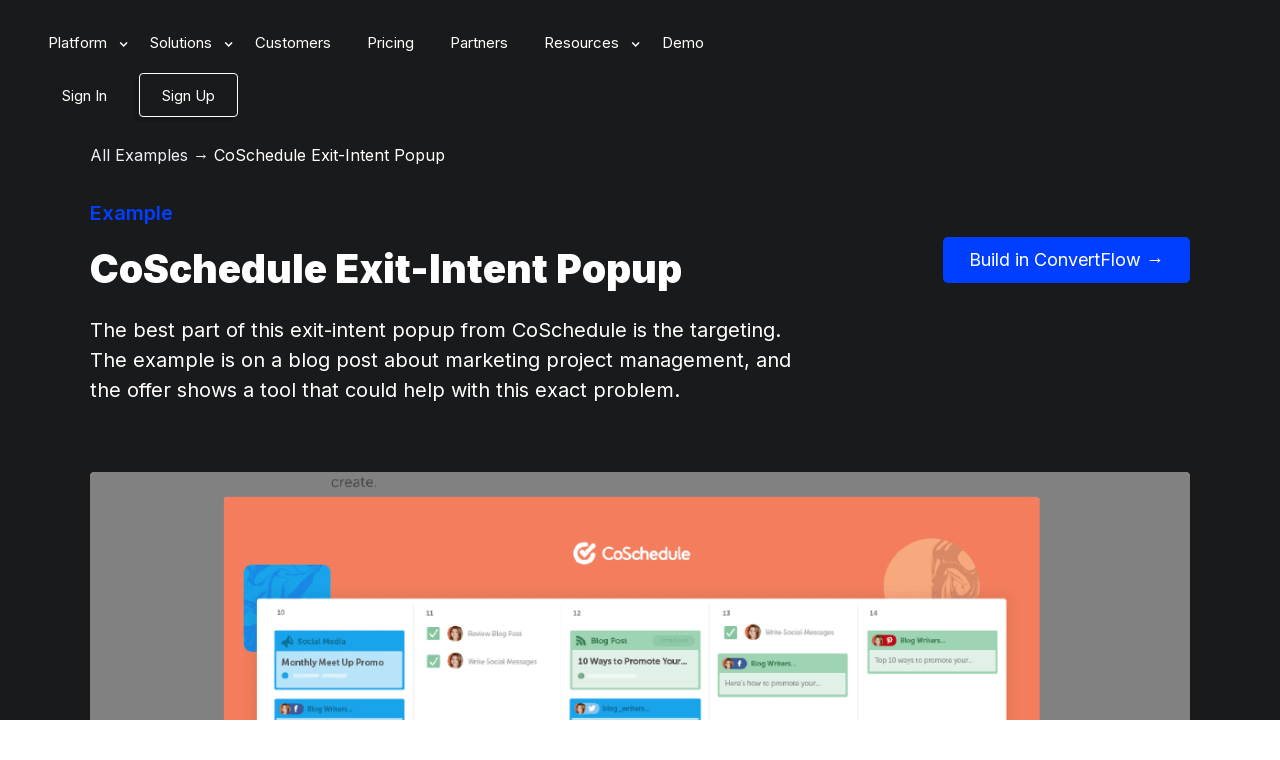

--- FILE ---
content_type: text/html
request_url: https://www.convertflow.com/call-to-action/coschedule-exit-intent-popup
body_size: 16972
content:
<!DOCTYPE html><!-- Last Published: Fri Jan 16 2026 21:33:31 GMT+0000 (Coordinated Universal Time) --><html data-wf-domain="www.convertflow.com" data-wf-page="5c93e7330aa4ff6dbfd6fc6b" data-wf-site="58cbec12bff1e813281c2d6e" lang="en" data-wf-collection="5c93e7330aa4ff4caad6fc6a" data-wf-item-slug="coschedule-exit-intent-popup"><head><meta charset="utf-8"/><title>CoSchedule Exit-Intent Popup | ConvertFlow</title><meta content="Looking for a CoSchedule Exit-Intent Popup? Here&#x27;s one you can use, customize, and launch in super quick time. Take a look now!" name="description"/><meta content="CoSchedule Exit-Intent Popup | ConvertFlow" property="og:title"/><meta content="Looking for a CoSchedule Exit-Intent Popup? Here&#x27;s one you can use, customize, and launch in super quick time. Take a look now!" property="og:description"/><meta content="https://cdn.prod.website-files.com/5b5729421aca332c60585f78/5ffda85f234ab8592789ec88_coschedule-popup-form-example.png" property="og:image"/><meta content="CoSchedule Exit-Intent Popup | ConvertFlow" property="twitter:title"/><meta content="Looking for a CoSchedule Exit-Intent Popup? Here&#x27;s one you can use, customize, and launch in super quick time. Take a look now!" property="twitter:description"/><meta content="https://cdn.prod.website-files.com/5b5729421aca332c60585f78/5ffda85f234ab8592789ec88_coschedule-popup-form-example.png" property="twitter:image"/><meta property="og:type" content="website"/><meta content="summary_large_image" name="twitter:card"/><meta content="width=device-width, initial-scale=1" name="viewport"/><meta content="OKDqhFruRK4VcqIk2Yy9sUYB9quYYyB4VxKliCsCp7o" name="google-site-verification"/><link href="https://cdn.prod.website-files.com/58cbec12bff1e813281c2d6e/css/convertflow.shared.2fe53a76c.min.css" rel="stylesheet" type="text/css" integrity="sha384-L+U6dstT1dCdrZVuSbOiG1K6Amm9FBZlak6/h5oooFg+Pz2axvCRS86hj7Ft+KQL" crossorigin="anonymous"/><link href="https://fonts.googleapis.com" rel="preconnect"/><link href="https://fonts.gstatic.com" rel="preconnect" crossorigin="anonymous"/><script src="https://ajax.googleapis.com/ajax/libs/webfont/1.6.26/webfont.js" type="text/javascript"></script><script type="text/javascript">WebFont.load({  google: {    families: ["Inter:300,regular,500,600,700,900"]  }});</script><script type="text/javascript">!function(o,c){var n=c.documentElement,t=" w-mod-";n.className+=t+"js",("ontouchstart"in o||o.DocumentTouch&&c instanceof DocumentTouch)&&(n.className+=t+"touch")}(window,document);</script><link href="https://cdn.prod.website-files.com/58cbec12bff1e813281c2d6e/609445ff4738170eb1a5ae08_cf-favicon.png" rel="shortcut icon" type="image/x-icon"/><link href="https://cdn.prod.website-files.com/58cbec12bff1e813281c2d6e/609446070ff1b000d5a7f7b3_cf-webclip.png" rel="apple-touch-icon"/><script async src="https://js.convertflow.co/production/websites/3.js"></script>

<!-- Google Tag Manager -->
<script>(function(w,d,s,l,i){w[l]=w[l]||[];w[l].push({'gtm.start':
new Date().getTime(),event:'gtm.js'});var f=d.getElementsByTagName(s)[0],
j=d.createElement(s),dl=l!='dataLayer'?'&l='+l:'';j.async=true;j.src=
'https://www.googletagmanager.com/gtm.js?id='+i+dl;f.parentNode.insertBefore(j,f);
})(window,document,'script','dataLayer','GTM-M9P2KV');</script>
<!-- End Google Tag Manager -->

<script type="text/javascript">
 (function(){var t=document.createElement("script");t.type="text/javascript",t.async=!0,t.src='https://cdn.firstpromoter.com/fprom.js',t.onload=t.onreadystatechange=function(){var t=this.readyState;if(!t||"complete"==t||"loaded"==t)try{$FPROM.init("gytndr9q",".convertflow.com")}catch(t){}};var e=document.getElementsByTagName("script")[0];e.parentNode.insertBefore(t,e)})();
</script>

<style>

html, body {
overflow-x: hidden !important;
font-family: Inter, -apple-system, BlinkMacSystemFont, Helvetica, Arial, san-serif;
  -webkit-font-smoothing: antialiased;
  -moz-osx-font-smoothing: grayscale;
}
  
  
@media (max-width: 479px) {
  body {
      overflow-x: hidden !important;
  }
}
  
.homepage-section-1-bg {
  background-position: center top;
}
  
.navbar-fixed {
 box-shadow: 0px 16px 91px 0px rgba(0, 0, 0, 0.05);
}

.smooth {
  -webkit-font-smoothing: antialiased !important;
  -moz-osx-font-smoothing: grayscale !important;
}
  
.not-smooth {
  -webkit-font-smoothing: subpixel-antialiased !important;
}
  
  .arrow-left {
    position:absolute;
    width:50px;
    height:50px;
    left:10px;
    background:white;
    -webkit-transform:rotate(45deg);
    transform:rotate(45deg);
    border-radius:5px;
}
.triangle-cover {
position:absolute;
height:50px;
width:20px;
overflow:hidden;
-webkit-transform:rotate(90deg);
    transform:rotate(90deg);
}

@media (min-width: 1500px) {
  .blob-bg-section {
    background-position: 1200px -33% !important;
  }
}
  
  
#someone-purchased.customized {
}
#someone-purchased.customized img {
}
#someone-purchased.customized p {
font-family: Roboto, Helvetica, Arial, san-serif !important;
}
#someone-purchased.customized p a {
}
#someone-purchased.customized p small {
}
  
.sf-font-roboto, .convertflow-cta h1, .convertflow-cta h2, .convertflow-cta h3, .convertflow-cta h4, .convertflow-cta h5, .convertflow-cta p, .convertflow-cta input {
font-family: Inter,-apple-system, BlinkMacSystemFont, Roboto, Helvetica, Arial, san-serif !important;
}

.sf-font-roboto .navbar-navlink-light {
font-family: Inter,-apple-system, BlinkMacSystemFont, Roboto, Helvetica, Arial, san-serif !important;
}

.sf-font-roboto p {
font-family: Inter,-apple-system, BlinkMacSystemFont, Roboto, Helvetica, Arial, san-serif !important;
}


.w-container._w-container-override {
max-width: 1280px !important;
}

.w-container._w-container-override-1000 {
max-width: 1000px !important;
}

.sf-font-roboto {
font-family: Inter,-apple-system, BlinkMacSystemFont, Roboto, Helvetica, Arial, san-serif !important;
}

.sf-font-roboto .navbar-navlink-light {
font-family: Inter,-apple-system, BlinkMacSystemFont, Roboto, Helvetica, Arial, san-serif !important;
}

.sf-font-roboto p {
font-family: Inter,-apple-system, BlinkMacSystemFont, Roboto, Helvetica, Arial, san-serif !important;
}

.sf-font-proxima {
font-family: Inter,-apple-system, BlinkMacSystemFont, Proxima-Nova, Proxima Nova, Helvetica, Arial, san-serif !important;
}

.sf-font-proxima h1 {
font-family: Inter,-apple-system, BlinkMacSystemFont, Proxima-Nova, Proxima Nova, Helvetica, Arial, san-serif !important;}
}

.row-testimonials {
overflow-x: visible;
}

.row-testimonials {
overflow-x: visible;
}

.template-body-rich-text-block h3 {
color: #143c6b;
margin-bottom: 24px;
}

.template-body-rich-text-block h2 {
color: #143c6b;
font-size: 32px;
line-height: 42px;
font-weight: 800px;
margin-bottom: 24px;
}

.template-body-rich-text-block p {
color: #7988a3;
font-size: 18px;
line-height: 28px;
}

.template-body-rich-text-block ol li {
color: #7988a3;
font-size: 18px;
line-height: 28px;
}
  
.ellipsis {
  white-space: nowrap;
  overflow: hidden;
  text-overflow: ellipsis;
}

  .w-richtext-figure-type-image img {
 
  }

.navbar-2 .nav-link, .navbar-2 .sign-in, .navbar-2 .menu-button-3, .navbar-2 .white-logo, .navbar-2 .color-logo, .navbar-2022-dark {
  transition: color 0.5s;
  transition: opacity 0.5s;
  transition: background-color 0.5s;
 }
  
.navbar-2022-dark .mobile-nav-wrapper.navbar-2-white .hamburger div {
  background: #fff;
  border-color: #fff;
}
  
.navbar-2022-white .mobile-nav-wrapper.navbar-2-white .hamburger div {
  background: #191A1B !important;
  border-color: #191A1B !important;
}
  
.navbar-2022-dark .mobile-nav-wrapper.navbar-2-white.scrolled .hamburger div {
  background: #191A1B !important;
  border-color: #191A1B !important;
}
  
.navbar-2-white .nav-shadow {
  display: none;
}

.navbar-2-white.scrolled .nav-shadow {
  display: block !important;
}
  
.navbar-2022-dark .nav-link-dark:not(.w--nav-dropdown-toggle-open):not(.w--nav-link-open), .navbar-2022-dark .sign-in, .navbar-2022-dark .menu-button-3:not(.w--open) {
  color: #fff !important;
}

.navbar-2022-dark .scrolled .nav-link-dark:not(.w--nav-dropdown-toggle-open):not(.w--nav-link-open), .navbar-2022-dark .scrolled .sign-in, .navbar-2022-dark .scrolled .menu-button-3 {
  color: #191a1b !important;
}

.navbar-2022-dark .white-logo {
  opacity: 1;
}
  
.navbar-2022-dark .color-logo {
  opacity: 0;
}
  
.navbar-2022-white .white-logo {
  opacity: 0 !important;
}

.navbar-2022-white .color-logo {
  opacity: 1 !important;
}

.navbar-2022-dark .scrolled .white-logo {
  opacity: 0 !important;
}
  
.navbar-2022-dark .scrolled .color-logo {
  opacity: 1 !important;
}

.navbar-2022-dark .navbar-2-white {
  background-color: transparent;
}

.navbar-2022-white .navbar-2-white {
  background-color: #fff !important;
}
  
.navbar-2022-dark .navbar-2-white.scrolled {
  background-color: #fff !important;
}
  
.template-preview-block .block-title {
  color: #191a1b;
}
  
h1.cms-box, h2.cms-box, h3.cms-box, h4.cms-box, h5.cms-box, ul.cms-box, ol.cms-box, p.cms-box {
  padding-left: 30px;
  padding-right: 30px;
}
  
h1.cms-box, h2.cms-box, h3.cms-box, h4.cms-box, h5.cms-box, p.cms-box {
  padding-top: 30px;
  padding-bottom: 20px;
}
  
h1.cms-box, h2.cms-box, h3.cms-box {
  color: #003fff !important;
}

ul.cms-box, ol.cms-box {
  padding-left: 60px;
  padding-right: 60px;
}
  
.navbar-2022-dark .w-nav:not(.scrolled) .nav-cta-button:not(.sign-in) {
background: none;
border: 1px solid white;
}
  
::-webkit-scrollbar {
  display:none;
}
  
.capitalize {
  text-transform: capitalize;
}
 
  
.ellipsis {
  white-space: nowrap;
  overflow: hidden;
  text-overflow: ellipsis;
}
  
.lowercase {
  text-transform: lowercase !important;
}
</style><link rel="canonical" href="https://www.convertflow.com/call-to-action/coschedule-exit-intent-popup" />
<style>

html, body {
overflow-x: hidden !important;
}

.w-container._w-container-override {
max-width: 1280px !important;
}

.w-container._w-container-override-1000 {
max-width: 1000px !important;
}

.sf-font-roboto {
font-family: BlinkMacSystemFont, -apple-system, Roboto, Helvetica, Arial, san-serif;
}

.sf-font-roboto .navbar-navlink-light {
font-family: BlinkMacSystemFont, -apple-system, Roboto, Helvetica, Arial, san-serif;
}

.sf-font-roboto p {
font-family: BlinkMacSystemFont, -apple-system, Roboto, Helvetica, Arial, san-serif !important;
}

.sf-font-proxima {
font-family: BlinkMacSystemFont, -apple-system, Proxima-Nova, Proxima Nova, Helvetica, Arial, san-serif;
}

.sf-font-proxima h1 {
font-family: BlinkMacSystemFont, -apple-system, Proxima-Nova, Proxima Nova, Helvetica, Arial, san-serif !important;}
}

.row-testimonials {
overflow-x: visible;
}

.row-testimonials {
overflow-x: visible;
}

.template-body-rich-text-block h3 {
color: #143c6b;
margin-bottom: 24px;
}

.template-body-rich-text-block h2 {
color: #143c6b;
font-size: 32px;
line-height: 42px;
font-weight: 800px;
margin-bottom: 24px;
}

.template-body-rich-text-block p {
color: #7988a3;
font-size: 18px;
line-height: 28px;
}

.template-body-rich-text-block ol li {
color: #7988a3;
font-size: 18px;
line-height: 28px;
}

.template-list-item-top-block {
background: url(https://cdn.prod.website-files.com/5b5729421aca332c60585f78/5ffda85f234ab8592789ec88_coschedule-popup-form-example.png);
background-position: 50% 0;
background-size: 100%;
background-repeat: no-repeat;
}
</style></head><body class="body"><div class="navbar-2022-dark"><div class="website-navigation-wrapper"><div class="mobile-overlay"><div class="mobile-links-wrapper"><div data-hover="false" data-delay="0" class="mobile-dropdown w-dropdown"><div class="mobile-nav-link top-link w-dropdown-toggle"><div class="mobile-nav-link-icon-1 w-icon-dropdown-toggle"></div><div class="mobile-nav-link-title">Platform</div></div><nav class="mobile-dropdown-list w-dropdown-list"><a href="/popups" class="mobile-dropdown-link w-dropdown-link">Popup builder</a><a href="/quizzes" class="mobile-dropdown-link w-dropdown-link">Quiz builder</a><a href="/landing-pages" class="mobile-dropdown-link w-dropdown-link">Landing page builder</a><a href="/forms" class="mobile-dropdown-link w-dropdown-link">Form builder</a><a href="/tools/sticky-bars" class="mobile-dropdown-link w-dropdown-link">Sticky bar builder</a><a href="/surveys" class="mobile-dropdown-link w-dropdown-link">Survey builder</a><a href="/templates" class="mobile-dropdown-link w-dropdown-link">Templates</a></nav></div><div data-hover="false" data-delay="0" class="mobile-dropdown w-dropdown"><div class="mobile-nav-link w-dropdown-toggle"><div class="mobile-nav-link-icon-3 w-icon-dropdown-toggle"></div><div class="mobile-nav-link-title">Solutions</div></div><nav class="mobile-dropdown-list w-dropdown-list"><a href="/tools/lead-capture" class="mobile-dropdown-link w-dropdown-link">Lead capture software</a><a href="/solutions/ecommerce-quizzes" class="mobile-dropdown-link w-dropdown-link">Ecommerce quizzes</a><a href="/forms/lead-generation" class="mobile-dropdown-link w-dropdown-link">Lead generation forms</a><a href="/solutions/abandonment" class="mobile-dropdown-link w-dropdown-link">Cart abandonment</a><a href="/tools/upsells-cross-sells" class="mobile-dropdown-link w-dropdown-link">Upsells &amp; cross-sells</a><a href="/tools/product-recommendations" class="mobile-dropdown-link w-dropdown-link">Product recommendations</a><a href="/tools/product-bundles" class="mobile-dropdown-link w-dropdown-link">Product bundles</a><a href="/solutions/ecommerce-landing-pages" class="mobile-dropdown-link w-dropdown-link">Ecommerce landing pages</a><a href="/tools/a-b-split-tests" class="mobile-dropdown-link w-dropdown-link">Website A/B testing tools</a><a href="/tools/website-personalization" class="mobile-dropdown-link w-dropdown-link">Website personalization</a></nav></div><a href="/integrations" class="mobile-nav-link w-inline-block"><div class="mobile-nav-link-title">Integrations</div></a><a href="https://customers.convertflow.com/" target="_blank" class="mobile-nav-link w-inline-block"><div class="mobile-nav-link-title">Customers</div></a><a href="/pricing" class="mobile-nav-link w-inline-block"><div class="mobile-nav-link-title">Pricing</div></a><a href="/partners" class="mobile-nav-link w-inline-block"><div class="mobile-nav-link-title">Partners</div></a><div data-hover="false" data-delay="0" class="mobile-dropdown w-dropdown"><div class="mobile-nav-link w-dropdown-toggle"><div class="mobile-nav-link-icon-4 w-icon-dropdown-toggle"></div><div class="mobile-nav-link-title">Resources</div></div><nav class="mobile-dropdown-list w-dropdown-list"><a href="/blog" class="mobile-dropdown-link w-dropdown-link">Blog</a><a href="/templates" class="mobile-dropdown-link w-dropdown-link">Templates</a><a href="/campaigns" class="mobile-dropdown-link w-dropdown-link">Campaign library</a><a href="/playbooks" class="mobile-dropdown-link w-dropdown-link">Playbooks</a><a href="https://pages.convertflow.com/swipe" target="_blank" class="mobile-dropdown-link w-dropdown-link">Swipe file</a><a href="https://customers.convertflow.com/" target="_blank" class="mobile-dropdown-link w-dropdown-link">Customer stories</a><a href="https://help.convertflow.com/" target="_blank" class="mobile-dropdown-link w-dropdown-link">Help docs</a></nav></div><div class="mobile-nav-dropdown-cta-wrapper w-row"><div class="cta-wrapper-col-1 w-col w-col-6"><a href="https://pages.convertflow.com/demo" class="default-button mobile-nav-dropdown-cta w-button">Get Demo</a></div><div class="cta-wrapper-col-2 w-col w-col-6"><a href="#" class="default-button mobile-nav-dropdown-cta cta-27245-trigger secondary w-button">Create Free Account</a></div></div></div></div><div class="desktop-nav-wrapper"><div data-animation="default" data-collapse="medium" data-duration="400" data-easing="ease" data-easing2="ease" role="banner" class="navbar-2 navbar-2-white w-nav"><div class="menu-button-3 w-nav-button"><div class="w-icon-nav-menu"></div></div><a href="/" class="logo-link-block w-inline-block"><img src="https://cdn.prod.website-files.com/58cbec12bff1e813281c2d6e/61802f9611db9764fd7586a9_convertflow-logo-color-comp.avif" loading="lazy" alt="" class="color-logo color-logo-white-nav"/><img src="https://cdn.prod.website-files.com/58cbec12bff1e813281c2d6e/58d74d37aa920d072098848c_convertflow-logo-white_2.avif" loading="lazy" alt="" class="white-logo white-logo-white-nav"/></a><nav role="navigation" class="nav-menu-3 w-nav-menu"><div data-hover="false" data-delay="0" class="dropdown-3 w-dropdown"><div class="nav-link toggle nav-link-dark w-dropdown-toggle"><div class="nav-link-icon w-icon-dropdown-toggle"></div><div class="nav-link-title">Platform</div></div><nav class="dropdown-list-3 w-dropdown-list"><div class="nav-dropdown-container w-container"><div class="dropdown-3-col w-row"><div class="nav-dropdown-col-1 w-col w-col-9"><div class="w-layout-grid dropdown-grid-3"><div class="dropdown-block"><div class="dropdown-title-3">Overview</div><a href="/features" class="dropdown-link-block w-inline-block w-clearfix"><div class="dropdown-link-title-3">All features</div><p class="dropdown-text-3">Explore all ConvertFlow features</p></a><a href="/templates" class="dropdown-link-block w-inline-block w-clearfix"><div class="dropdown-link-title-3">Templates</div><div class="icon-text-wrapper popular"><div class="icon-text">popular</div></div><p class="dropdown-text-3">Browse 300+ templates for popups, landing pages, quizzes, forms, etc.</p></a><a href="/integrations" class="dropdown-link-block w-inline-block w-clearfix"><div class="dropdown-link-title-3">Integrations</div><p class="dropdown-text-3">Explore deep integrations with your favorite marketing tools</p></a><a href="https://updates.convertflow.com/" target="_blank" class="dropdown-link-block w-inline-block w-clearfix"><div class="dropdown-link-title-3">Product updates</div><p class="dropdown-text-3">See the latest features &amp; improvements in ConvertFlow&#x27;s change log</p></a></div><div class="dropdown-block"><div class="dropdown-title-3">BUILDERS</div><div class="w-layout-grid small-dropdown-grid-3"><a href="/popups" class="dropdown-link-block w-inline-block w-clearfix"><div class="dropdown-link-title-3">Popups</div><p class="dropdown-text-3">Grow your lists, drive sales, upsell, cross-sell, recover carts &amp; more</p></a><a href="/quizzes" class="dropdown-link-block w-inline-block w-clearfix"><div class="dropdown-link-title-3">Quizzes</div><p class="dropdown-text-3">Ask questions, segment shoppers &amp; recommend products</p></a><a href="/landing-pages" class="dropdown-link-block w-inline-block w-clearfix"><div class="dropdown-link-title-3">Landing pages</div><p class="dropdown-text-3">Promote sales, showcase products &amp; build advanced funnels</p></a><a href="/forms" class="dropdown-link-block w-inline-block w-clearfix"><div class="dropdown-link-title-3">Forms</div><p class="dropdown-text-3">Collect subscriber info &amp; embed multi-step forms on your site</p></a><a href="/tools/sticky-bars" class="dropdown-link-block w-inline-block w-clearfix"><div class="dropdown-link-title-3">Sticky bars</div><p class="dropdown-text-3">Make announcements, showcase offers &amp; nudge visitors into action</p></a><a href="/surveys" class="dropdown-link-block w-inline-block w-clearfix"><div class="dropdown-link-title-3">Surveys</div><p class="dropdown-text-3">Collect feedback to uncover shopper needs &amp; personalize campaigns</p></a></div></div></div></div><div class="nav-dropdown-col-2 third w-col w-col-3"><div class="w-layout-grid dropdown-grid-4"><div id="w-node-b5fe00c5-13eb-2e34-5420-3b989c448b29-9c448a85" class="dropdown-block"><div class="dropdown-title-3">plans</div><a href="#" class="dropdown-link-block cta-27245-trigger plans-top hide w-inline-block w-clearfix"><div class="dropdown-link-title-3">Free</div><p class="dropdown-text-3">Get a taste for free. No time limit.</p></a><a href="/pricing" class="dropdown-link-block plans-top w-inline-block w-clearfix"><div class="dropdown-link-title-3">Free Plan</div><p class="dropdown-text-3">Build for free. Upgrade to launch</p></a><a href="/pricing" class="dropdown-link-block w-inline-block w-clearfix"><div class="dropdown-link-title-3">Website Plans</div><p class="dropdown-text-3">Bundle tools with plans for your site</p></a><a href="/pricing#faq" class="dropdown-link-block w-inline-block w-clearfix"><div class="dropdown-link-title-3">Custom Plan</div><p class="dropdown-text-3">Custom pricing. Funnel services &amp; volume rates. Data compliance</p></a><a href="/pricing#comparison" class="dropdown-link-block w-inline-block"><div class="dropdown-link-title blue">Compare all plans →</div></a></div></div></div></div></div></nav></div><div data-hover="false" data-delay="0" class="dropdown-3 w-dropdown"><div class="nav-link toggle nav-link-dark w-dropdown-toggle"><div class="nav-link-icon w-icon-dropdown-toggle"></div><div class="nav-link-title">Solutions</div></div><nav class="dropdown-list-3 w-dropdown-list"><div class="nav-dropdown-container w-container"><div class="w-row"><div class="nav-dropdown-col-1 w-col w-col-9"><div class="w-layout-grid dropdown-grid-3"><div class="dropdown-block"><div class="dropdown-title-3">SOLUTIONS</div><a href="/" class="dropdown-link-block w-inline-block w-clearfix"><div class="dropdown-link-title-3">Funnel builder</div><p class="dropdown-text-3">Build funnels using landing pages, forms, embeds, popups, quizzes and more.</p></a><a href="https://pages.convertflow.com/partner-program" target="_blank" class="dropdown-link-block w-inline-block w-clearfix"><div class="dropdown-link-title-3">Partner program</div><p class="dropdown-text-3">Grow your agency by partnering with ConvertFlow to launch funnels for clients.</p></a><a href="https://pages.convertflow.com/managed" target="_blank" class="dropdown-link-block w-inline-block w-clearfix"><div class="dropdown-link-title-3">Managed services</div><p class="dropdown-text-3">We build, manage &amp; split-test your funnel for you. Scale with volume rates.</p></a><a href="https://pages.convertflow.com/demo" class="dropdown-link-block w-inline-block w-clearfix"><div class="dropdown-link-title-3">ConvertFlow for enterprise</div><p class="dropdown-text-3">Enterprise software, support, security, compliance and billing.</p></a></div><div class="dropdown-block"><div class="dropdown-title-3">Top USE CASES</div><div class="w-layout-grid small-dropdown-grid-3"><a href="/tools/lead-capture" class="dropdown-link-block w-inline-block w-clearfix"><div class="dropdown-link-title-3">Lead capture software</div><div class="icon-text-wrapper popular"><div class="icon-text">popular</div></div><p class="dropdown-text-3">Grow your email &amp; SMS lists faster</p></a><a href="/quizzes/e-commerce" class="dropdown-link-block w-inline-block w-clearfix"><div class="dropdown-link-title-3">Ecommerce quizzes</div><div class="icon-text-wrapper popular"><div class="icon-text">popular</div></div><p class="dropdown-text-3">Guide shoppers to products</p></a><a href="/forms/lead-generation" class="dropdown-link-block w-inline-block w-clearfix"><div class="dropdown-link-title-3">Lead generation forms</div><div class="icon-text-wrapper popular"><div class="icon-text">popular</div></div><p class="dropdown-text-3">Bundle products &amp; visual discounts</p></a><a href="/landing-pages/ecommerce" class="dropdown-link-block w-inline-block w-clearfix"><div class="dropdown-link-title-3 inline">Ecommerce landing pages</div><p class="dropdown-text-3">Build pages that match ad campaigns</p></a><a href="/tools/upsells-cross-sells" class="dropdown-link-block w-inline-block w-clearfix"><div class="dropdown-link-title-3">Upsells &amp; cross-sells</div><p class="dropdown-text-3">Increase cart value with upsells</p></a><a href="/tools/cart-abandonment" class="dropdown-link-block w-inline-block w-clearfix"><div class="dropdown-link-title-3">Cart abandonment</div><p class="dropdown-text-3">Save abandoners before they exit</p></a><a href="/tools/product-recommendations" class="dropdown-link-block w-inline-block w-clearfix"><div class="dropdown-link-title-3">Product recommendations</div><p class="dropdown-text-3">Show the right products to shoppers</p></a><a href="/landing-pages/ecommerce" class="dropdown-link-block w-inline-block w-clearfix"><div class="dropdown-link-title-3">Product bundles</div><p class="dropdown-text-3">Bundle products &amp; visual discounts</p></a></div></div></div></div><div class="nav-dropdown-col-2 w-col w-col-3"><div class="w-layout-grid dropdown-grid-4"><div id="w-node-b5fe00c5-13eb-2e34-5420-3b989c448b8e-9c448a85" class="dropdown-block"><div class="dropdown-title-3">WORKFLOWS</div><a href="/tools/funnel-analytics" class="dropdown-link-block w-inline-block w-clearfix"><div class="dropdown-link-title-3">Conversion funnel analytics</div><p class="dropdown-text-3">Get conversion funnel analytics and multi-step results from one dashboard.</p></a><a href="/tools/a-b-split-tests" class="dropdown-link-block w-inline-block w-clearfix"><div class="dropdown-link-title-3">Website A/B testing tools</div><p class="dropdown-text-3">Experiment with split-tests to find the right offers &amp; messaging</p></a><a href="/tools/website-personalization" class="dropdown-link-block w-inline-block w-clearfix"><div class="dropdown-link-title-3">Website personalization</div><p class="dropdown-text-3">Use first-party &amp; contextual data to personalize website content &amp; offers</p></a><a href="/integrations/shopify" class="dropdown-link-block w-inline-block w-clearfix"><div class="dropdown-link-title-3">Shopify AB test tools</div><p class="dropdown-text-3">Quickly A/B test funnels for Shopify</p></a></div></div></div></div></div></nav></div><a href="https://customers.convertflow.com/" target="_blank" class="nav-link nav-link-dark w-nav-link">Customers</a><a href="/pricing" class="nav-link nav-link-dark w-nav-link">Pricing</a><a href="/partners" class="nav-link nav-link-dark w-nav-link">Partners</a><div data-hover="false" data-delay="0" class="dropdown-3 w-dropdown"><div class="nav-link toggle nav-link-dark w-dropdown-toggle"><div class="nav-link-icon w-icon-dropdown-toggle"></div><div class="nav-link-title">Resources</div></div><nav class="dropdown-list-3 w-dropdown-list"><div class="nav-dropdown-container w-container"><div class="w-row"><div class="nav-dropdown-resources-col-1 w-col w-col-8"><div class="w-layout-grid dropdown-grid-3"><div class="dropdown-block"><div class="dropdown-title-3">LEARN</div><a href="/blog" class="dropdown-link-block w-inline-block w-clearfix"><div class="dropdown-link-title-3">Blog</div><p class="dropdown-text-3">Conversion strategies &amp; teardowns to help grow your business</p></a><a href="/campaigns" class="dropdown-link-block w-inline-block w-clearfix"><div class="dropdown-link-title-3">Examples library</div><p class="dropdown-text-3">Marketing campaign and funnel examples &amp; ideas</p></a><a href="/playbooks" class="dropdown-link-block w-inline-block w-clearfix"><div class="dropdown-link-title-3">Funnel Playbooks</div><p class="dropdown-text-3">Playbooks for launching our most-optimized funnel templates</p></a><a href="https://pages.convertflow.com/swipe" target="_blank" class="dropdown-link-block w-inline-block w-clearfix"><div class="dropdown-link-title-3">Swipe File</div><div class="icon-text-wrapper new"><div class="icon-text">new</div></div><p class="dropdown-text-3">Discover the funnels driving today&#x27;s fastest-growing brands<br/></p></a></div><div class="dropdown-block"><div class="dropdown-title-3">Resources</div><div class="w-layout-grid small-dropdown-grid-3"><a href="/templates" class="dropdown-link-block w-inline-block w-clearfix"><div class="dropdown-link-title-3">Templates</div><div class="icon-text-wrapper popular"><div class="icon-text">popular</div></div><p class="dropdown-text-3">Browse 400+ funnel templates for landing pages, popups, etc</p></a><a href="/call-to-action" class="dropdown-link-block w-inline-block w-clearfix"><div class="dropdown-link-title-3">Campaign index</div><p class="dropdown-text-3">An index of campaign examples from around the web</p></a><a href="https://customers.convertflow.com/" target="_blank" class="dropdown-link-block w-inline-block w-clearfix"><div class="dropdown-link-title-3">Customer stories</div><p class="dropdown-text-3">See how other companies have succeeded with ConvertFlow</p></a><a href="/partners" class="dropdown-link-block w-inline-block w-clearfix"><div class="dropdown-link-title-3">CRO agencies directory</div><p class="dropdown-text-3">Explore trusted digital agencies vetted by ConvertFlow.</p></a><a href="https://updates.convertflow.com/en" target="_blank" class="dropdown-link-block w-inline-block w-clearfix"><div class="dropdown-link-title-3">Updates</div><p class="dropdown-text-3">See the latest product updates in our change log</p></a><a href="https://support.convertflow.com/" target="_blank" class="dropdown-link-block w-inline-block"><div class="dropdown-link-title-3">Help docs</div><p class="dropdown-text-3">Product guides &amp; tutorials on how to use ConvertFlow</p></a><a href="#" class="dropdown-link-block intercom-trigger w-inline-block w-clearfix"><div class="dropdown-link-title-3">Support</div><p class="dropdown-text-3">Contact support for help over email or live chat</p></a><a href="https://pages.convertflow.com/partner-program" target="_blank" class="dropdown-link-block w-inline-block w-clearfix"><div class="dropdown-link-title-3">Partner program</div><p class="dropdown-text-3">Grow your agency by partnering with ConvertFlow</p></a></div></div></div></div><div class="nav-dropdown-resources-col-2 third w-col w-col-4"><div class="w-layout-grid dropdown-grid-4"><div id="w-node-b5fe00c5-13eb-2e34-5420-3b989c448bf7-9c448a85" class="dropdown-block"><div class="dropdown-title-3 third">FEATURED content</div><a href="/blog/nectar-sleep-marketing?ref=nav" class="featured-read-block top w-inline-block"><div class="w-row"><div class="w-col w-col-5"><img src="https://cdn.prod.website-files.com/58cbec12bff1e813281c2d6e/63651305a412816ef0202956_nectar-story-nav-image.webp" loading="lazy" sizes="100vw" srcset="https://cdn.prod.website-files.com/58cbec12bff1e813281c2d6e/63651305a412816ef0202956_nectar-story-nav-image-p-500.webp 500w, https://cdn.prod.website-files.com/58cbec12bff1e813281c2d6e/63651305a412816ef0202956_nectar-story-nav-image.webp 500w" alt="CM Funnel" class="featured-reads-image"/></div><div class="w-col w-col-7"><div class="featured-read-top-text">blog</div><p class="featured-read-headline-text">How Nectar Sleep Grew to Over $500m Revenue While Using ConvertFlow</p></div></div></a><a href="/campaigns/quiz-examples-templates?ref=nav" class="featured-read-block w-inline-block"><div class="w-row"><div class="w-col w-col-5"><img src="https://cdn.prod.website-files.com/58cbec12bff1e813281c2d6e/6365157239be660e15edf72f_ecommerce-quiz-examples-nav-image.webp" loading="lazy" sizes="100vw" srcset="https://cdn.prod.website-files.com/58cbec12bff1e813281c2d6e/6365157239be660e15edf72f_ecommerce-quiz-examples-nav-image-p-500.webp 500w, https://cdn.prod.website-files.com/58cbec12bff1e813281c2d6e/6365157239be660e15edf72f_ecommerce-quiz-examples-nav-image.webp 500w" alt="Product Pages" class="featured-reads-image"/></div><div class="w-col w-col-7"><div class="featured-read-top-text">campaign</div><p class="featured-read-headline-text">6 Ecommerce Quiz Examples to Help Grow Your Store&#x27;s Sales &amp; AOV</p></div></div></a><a href="/playbooks/product-quiz?ref=nav" class="featured-read-block w-inline-block"><div class="w-row"><div class="w-col w-col-5"><img src="https://cdn.prod.website-files.com/58cbec12bff1e813281c2d6e/631b9c710196c1d4f142d197_quiz-nav-image.webp" loading="lazy" sizes="100vw" srcset="https://cdn.prod.website-files.com/58cbec12bff1e813281c2d6e/631b9c710196c1d4f142d197_quiz-nav-image-p-500.webp 500w, https://cdn.prod.website-files.com/58cbec12bff1e813281c2d6e/631b9c710196c1d4f142d197_quiz-nav-image.webp 500w" alt="Quizzes" class="featured-reads-image"/></div><div class="w-col w-col-7"><div class="featured-read-top-text">playbook</div><p class="featured-read-headline-text">How to Personalize Your Ecommerce Funnel with a Product Quiz</p></div></div></a></div></div></div></div></div></nav></div><a href="https://pages.convertflow.com/demo" class="nav-link nav-link-dark w-nav-link">Demo</a></nav><div class="nav-cta-block"><a href="https://app.convertflow.com/login" class="default-button nav-cta-button sign-in sign-in-dark w-button">Sign In</a><a href="#" class="default-button nav-cta-button cta-27245-trigger w-button">Sign Up</a></div><div class="nav-shadow"></div></div></div><div class="mobile-nav-wrapper navbar-2-white"><a href="/" class="logo-link-block w-inline-block"><img src="https://cdn.prod.website-files.com/58cbec12bff1e813281c2d6e/61802f9611db9764fd7586a9_convertflow-logo-color-comp.avif" loading="lazy" alt="" class="color-logo color-logo-white-nav"/><img src="https://cdn.prod.website-files.com/58cbec12bff1e813281c2d6e/58d74d37aa920d072098848c_convertflow-logo-white_2.avif" loading="lazy" alt="" class="white-logo white-logo-white-nav"/></a><div class="mobile-nav-cta-block"><a href="#" class="default-button nav-cta-button cta-27245-trigger mobile w-button">Sign Up</a></div><a data-w-id="b5fe00c5-13eb-2e34-5420-3b989c448c24" href="#" class="mobile-link hamburger w-inline-block"><div class="hamburger-top"></div><div class="hamburger-middle"></div><div class="hamburger-bottom"></div></a></div></div></div><div class="page-section templates-hero-bg"><div class="_w-container-override w-container"><div class="div-block-sub-page-nav ctas-breadcrumbs"><a href="/templates" class="cta-page-nav-link-index w-condition-invisible">All Templates</a><a href="/call-to-action" class="cta-page-nav-link-index">All Examples</a><div class="cta-page-nav-arrow"> → </div><a href="/call-to-action/coschedule-exit-intent-popup" aria-current="page" class="cta-page-nav-link-current w--current">CoSchedule Exit-Intent Popup</a></div><div class="div-block-template-hero"><div class="template-hero-top-block"><div class="w-row"><div class="no-padding-col w-col w-col-8 w-col-stack"><div class="templates-hero-content-left"><p class="section-title-blue cta-title w-condition-invisible">Template</p><p class="section-title-blue cta-title">Example</p><h1 class="cta-hero-headline">CoSchedule Exit-Intent Popup</h1><p class="cta-hero-subtitle">The best part of this exit-intent popup from CoSchedule is the targeting. The example is on a blog post about marketing project management, and the offer shows a tool that could help with this exact problem.</p></div></div><div class="no-padding-col w-col w-col-4 w-col-stack"><div class="div-block-button w-clearfix"><a href="#" class="secondary-cta-button cta-hero-button w-condition-invisible w-button">Use template →</a><a href="https://app.convertflow.com/signup" target="_blank" class="secondary-cta-button cta-hero-button w-button">Build in ConvertFlow →</a></div></div></div><div class="template-tags-box w-condition-invisible"><div class="w-dyn-list"><div class="template-tags-empty w-dyn-empty"><div>No items found.</div></div></div></div><div class="template-tags-box"><div class="w-dyn-list"><div class="template-tags-empty w-dyn-empty"><div>No items found.</div></div></div></div></div><div class="template-hero-featured-block w-condition-invisible"><div class="template-hero-browser-div"><div class="template-browser-iframe-block"><a href="#" class="w-inline-block"><img alt="CoSchedule Exit-Intent Popup" src="https://cdn.prod.website-files.com/5b5729421aca332c60585f78/5ffda85f234ab8592789ec88_coschedule-popup-form-example.png" sizes="(max-width: 767px) 100vw, (max-width: 991px) 727.4140625px, 939.9375px" srcset="https://cdn.prod.website-files.com/5b5729421aca332c60585f78/5ffda85f234ab8592789ec88_coschedule-popup-form-example-p-500.png 500w, https://cdn.prod.website-files.com/5b5729421aca332c60585f78/5ffda85f234ab8592789ec88_coschedule-popup-form-example-p-800.png 800w, https://cdn.prod.website-files.com/5b5729421aca332c60585f78/5ffda85f234ab8592789ec88_coschedule-popup-form-example.png 1200w" class="template-browser-featured-img"/></a></div></div></div><div class="template-hero-featured-block"><div class="template-hero-browser-div example-cta-browser-div"><div class="template-browser-iframe-block"><img alt="CoSchedule Exit-Intent Popup" src="https://cdn.prod.website-files.com/5b5729421aca332c60585f78/5ffda85f234ab8592789ec88_coschedule-popup-form-example.png" sizes="100vw" srcset="https://cdn.prod.website-files.com/5b5729421aca332c60585f78/5ffda85f234ab8592789ec88_coschedule-popup-form-example-p-500.png 500w, https://cdn.prod.website-files.com/5b5729421aca332c60585f78/5ffda85f234ab8592789ec88_coschedule-popup-form-example-p-800.png 800w, https://cdn.prod.website-files.com/5b5729421aca332c60585f78/5ffda85f234ab8592789ec88_coschedule-popup-form-example.png 1200w" class="template-browser-featured-img example-browser-featured-img"/></div></div></div><a rel="noopener" href="https://coschedule.com/blog/marketing-project-checklists" target="_blank" class="example-cta-source-link w-inline-block"><p class="cf2-section-subheadline sf-font-roboto smooth example-source-url">https://coschedule.com/blog/marketing-project-checklists</p></a></div></div></div><div class="page-section cta-content-section"><div class="_w-container-override w-container"><div class="div-body-content template-body-content template-body-content-1100"><div class="template-body-rich-text-block sf-font-roboto smooth w-dyn-bind-empty w-richtext"></div><div class="template-cta-section w-condition-invisible"><div class="div-template-cta-block template-cta-block-2 template-cta-block-popups w-condition-invisible"><div class="w-row"><div class="w-col w-col-5 w-col-stack"><div class="template-cta-content-block"><p class="section-title-blue cta-page-template">Create, customize and launch today</p><p class="cta-page-section-h3">Create this quiz for free with ConvertFlow</p><p class="cta-page-section-subheadline">ConvertFlow gives you the power to quickly create, customize and launch personalized quizzes on your website – all from one visual builder, without coding.</p><div class="div-block-button template-secondary-cta-block w-clearfix"><a href="#" class="secondary-cta-button cta-page-section-button w-button">Use template for FREE →</a></div></div></div><div class="w-col w-col-7 w-col-stack"><img src="https://cdn.prod.website-files.com/58cbec12bff1e813281c2d6e/663bc99853b634ebdf7617f1_cf3-hero-quiz2-mini.webp" loading="lazy" width="1253.5" sizes="100vw" alt="" srcset="https://cdn.prod.website-files.com/58cbec12bff1e813281c2d6e/663bc99853b634ebdf7617f1_cf3-hero-quiz2-mini-p-500.webp 500w, https://cdn.prod.website-files.com/58cbec12bff1e813281c2d6e/663bc99853b634ebdf7617f1_cf3-hero-quiz2-mini-p-800.webp 800w, https://cdn.prod.website-files.com/58cbec12bff1e813281c2d6e/663bc99853b634ebdf7617f1_cf3-hero-quiz2-mini-p-1080.webp 1080w, https://cdn.prod.website-files.com/58cbec12bff1e813281c2d6e/663bc99853b634ebdf7617f1_cf3-hero-quiz2-mini-p-1600.webp 1600w, https://cdn.prod.website-files.com/58cbec12bff1e813281c2d6e/663bc99853b634ebdf7617f1_cf3-hero-quiz2-mini-p-2000.webp 2000w, https://cdn.prod.website-files.com/58cbec12bff1e813281c2d6e/663bc99853b634ebdf7617f1_cf3-hero-quiz2-mini.webp 2507w" class="image-border w-condition-invisible"/></div></div></div><div class="div-template-cta-block template-cta-block-2 template-cta-block-popups w-condition-invisible"><div class="w-row"><div class="w-col w-col-5 w-col-stack"><div class="template-cta-content-block"><p class="section-title-blue cta-page-template">Create, customize and launch today</p><p class="cta-page-section-h3">Create this sticky bar using ConvertFlow</p><p class="cta-page-section-subheadline">ConvertFlow gives you the power to quickly create, customize and launch personalized sticky bars on your website – all from one funnel builder, without coding.</p><div class="div-block-button template-secondary-cta-block w-clearfix"><a href="#" class="secondary-cta-button cta-page-section-button w-button">Use template →</a></div></div></div><div class="w-col w-col-7 w-col-stack"><img src="https://cdn.prod.website-files.com/58cbec12bff1e813281c2d6e/663bc99953b634ebdf761897_cf3-hero-bar-mini.webp" loading="lazy" width="1253.5" sizes="100vw" alt="" srcset="https://cdn.prod.website-files.com/58cbec12bff1e813281c2d6e/663bc99953b634ebdf761897_cf3-hero-bar-mini-p-500.webp 500w, https://cdn.prod.website-files.com/58cbec12bff1e813281c2d6e/663bc99953b634ebdf761897_cf3-hero-bar-mini-p-800.webp 800w, https://cdn.prod.website-files.com/58cbec12bff1e813281c2d6e/663bc99953b634ebdf761897_cf3-hero-bar-mini-p-1080.webp 1080w, https://cdn.prod.website-files.com/58cbec12bff1e813281c2d6e/663bc99953b634ebdf761897_cf3-hero-bar-mini-p-1600.webp 1600w, https://cdn.prod.website-files.com/58cbec12bff1e813281c2d6e/663bc99953b634ebdf761897_cf3-hero-bar-mini-p-2000.webp 2000w, https://cdn.prod.website-files.com/58cbec12bff1e813281c2d6e/663bc99953b634ebdf761897_cf3-hero-bar-mini.webp 2507w" class="image-border w-condition-invisible"/></div></div></div><div class="div-template-cta-block template-cta-block-2 template-cta-block-popups w-condition-invisible"><div class="w-row"><div class="w-col w-col-5 w-col-stack"><div class="template-cta-content-block"><p class="section-title-blue cta-page-template">Create, customize and launch today</p><p class="cta-page-section-h3">Create this site message using ConvertFlow</p><p class="cta-page-section-subheadline">ConvertFlow gives you the power to quickly create, customize and launch personalized site messages on your website – all from one visual builder, without coding.</p><div class="div-block-button template-secondary-cta-block w-clearfix"><a href="#" class="secondary-cta-button cta-page-section-button w-button">Use template →</a></div></div></div><div class="w-col w-col-7 w-col-stack"><img src="https://cdn.prod.website-files.com/58cbec12bff1e813281c2d6e/663bc99953b634ebdf761836_cf3-hero-survey-mini.webp" loading="lazy" width="1253.5" sizes="100vw" alt="" srcset="https://cdn.prod.website-files.com/58cbec12bff1e813281c2d6e/663bc99953b634ebdf761836_cf3-hero-survey-mini-p-500.webp 500w, https://cdn.prod.website-files.com/58cbec12bff1e813281c2d6e/663bc99953b634ebdf761836_cf3-hero-survey-mini-p-800.webp 800w, https://cdn.prod.website-files.com/58cbec12bff1e813281c2d6e/663bc99953b634ebdf761836_cf3-hero-survey-mini-p-1080.webp 1080w, https://cdn.prod.website-files.com/58cbec12bff1e813281c2d6e/663bc99953b634ebdf761836_cf3-hero-survey-mini-p-1600.webp 1600w, https://cdn.prod.website-files.com/58cbec12bff1e813281c2d6e/663bc99953b634ebdf761836_cf3-hero-survey-mini.webp 2507w" class="image-border w-condition-invisible"/></div></div></div><div class="div-template-cta-block template-cta-block-2 template-cta-block-popups w-condition-invisible"><div class="w-row"><div class="w-col w-col-5 w-col-stack"><div class="template-cta-content-block"><p class="section-title-blue cta-page-template">Create, customize and launch today</p><p class="cta-page-section-h3">Create this survey for free with ConvertFlow</p><p class="cta-page-section-subheadline">ConvertFlow gives you the power to quickly create, customize and launch personalized surveys on your website – all from one visual builder, without coding.</p><div class="div-block-button template-secondary-cta-block w-clearfix"><a href="#" class="secondary-cta-button cta-page-section-button w-button">Use template For FREE →</a></div></div></div><div class="w-col w-col-7 w-col-stack"><img src="https://cdn.prod.website-files.com/58cbec12bff1e813281c2d6e/663bc99953b634ebdf761836_cf3-hero-survey-mini.webp" loading="lazy" width="1253.5" sizes="100vw" alt="" srcset="https://cdn.prod.website-files.com/58cbec12bff1e813281c2d6e/663bc99953b634ebdf761836_cf3-hero-survey-mini-p-500.webp 500w, https://cdn.prod.website-files.com/58cbec12bff1e813281c2d6e/663bc99953b634ebdf761836_cf3-hero-survey-mini-p-800.webp 800w, https://cdn.prod.website-files.com/58cbec12bff1e813281c2d6e/663bc99953b634ebdf761836_cf3-hero-survey-mini-p-1080.webp 1080w, https://cdn.prod.website-files.com/58cbec12bff1e813281c2d6e/663bc99953b634ebdf761836_cf3-hero-survey-mini-p-1600.webp 1600w, https://cdn.prod.website-files.com/58cbec12bff1e813281c2d6e/663bc99953b634ebdf761836_cf3-hero-survey-mini.webp 2507w" class="image-border w-condition-invisible"/></div></div></div><div class="div-template-cta-block template-cta-block-2 template-cta-block-popups w-condition-invisible"><div class="w-row"><div class="w-col w-col-5 w-col-stack"><div class="template-cta-content-block"><p class="section-title-blue cta-page-template">Create, customize and launch today</p><p class="cta-page-section-h3">Create this embed using ConvertFlow</p><p class="cta-page-section-subheadline">ConvertFlow gives you the power to quickly create, customize and launch personalized forms on your website – all from one funnel builder, without coding.</p><div class="div-block-button template-secondary-cta-block w-clearfix"><a href="#" class="secondary-cta-button cta-page-section-button w-button">Use template →</a></div></div></div><div class="w-col w-col-7 w-col-stack"><img src="https://cdn.prod.website-files.com/58cbec12bff1e813281c2d6e/663bc99953b634ebdf76180b_cf3-hero-form-mini.webp" loading="lazy" width="1253.5" sizes="100vw" alt="" srcset="https://cdn.prod.website-files.com/58cbec12bff1e813281c2d6e/663bc99953b634ebdf76180b_cf3-hero-form-mini-p-500.webp 500w, https://cdn.prod.website-files.com/58cbec12bff1e813281c2d6e/663bc99953b634ebdf76180b_cf3-hero-form-mini-p-800.webp 800w, https://cdn.prod.website-files.com/58cbec12bff1e813281c2d6e/663bc99953b634ebdf76180b_cf3-hero-form-mini-p-1080.webp 1080w, https://cdn.prod.website-files.com/58cbec12bff1e813281c2d6e/663bc99953b634ebdf76180b_cf3-hero-form-mini-p-1600.webp 1600w, https://cdn.prod.website-files.com/58cbec12bff1e813281c2d6e/663bc99953b634ebdf76180b_cf3-hero-form-mini.webp 2507w" class="image-border w-condition-invisible"/></div></div></div><div class="div-template-cta-block template-cta-block-2 template-cta-block-popups w-condition-invisible"><div class="w-row"><div class="w-col w-col-5 w-col-stack"><div class="template-cta-content-block"><p class="section-title-blue cta-page-template">Create, customize and launch today</p><p class="cta-page-section-h3">Create this landing page using ConvertFlow</p><p class="cta-page-section-subheadline">ConvertFlow gives you the power to quickly create, customize and launch personalized landing pages – all from one funnel builder, without coding.</p><div class="div-block-button template-secondary-cta-block w-clearfix"><a href="#" class="secondary-cta-button cta-page-section-button w-button">Use template →</a></div></div></div><div class="w-col w-col-7 w-col-stack"><img src="https://cdn.prod.website-files.com/58cbec12bff1e813281c2d6e/663bc99753b634ebdf7616af_top-hero-pages-mini.webp" loading="lazy" width="1253.5" sizes="100vw" alt="" srcset="https://cdn.prod.website-files.com/58cbec12bff1e813281c2d6e/663bc99753b634ebdf7616af_top-hero-pages-mini.webp 500w, https://cdn.prod.website-files.com/58cbec12bff1e813281c2d6e/663bc99753b634ebdf7616af_top-hero-pages-mini.webp 800w, https://cdn.prod.website-files.com/58cbec12bff1e813281c2d6e/663bc99753b634ebdf7616af_top-hero-pages-mini.webp 1080w, https://cdn.prod.website-files.com/58cbec12bff1e813281c2d6e/663bc99753b634ebdf7616af_top-hero-pages-mini.webp 1600w, https://cdn.prod.website-files.com/58cbec12bff1e813281c2d6e/663bc99753b634ebdf7616af_top-hero-pages-mini.webp 2507w" class="image-border w-condition-invisible"/></div></div></div><div class="div-template-cta-block template-cta-block-2 template-cta-block-popups"><div class="w-row"><div class="w-col w-col-5 w-col-stack"><div class="template-cta-content-block"><p class="section-title-blue cta-page-template">Create, customize and launch today</p><p class="cta-page-section-h3">Create this popup using ConvertFlow</p><p class="cta-page-section-subheadline">ConvertFlow gives you the power to quickly create, customize and launch personalized popups on your website – all from one funnel builder, without coding.<br/></p><div class="div-block-button template-secondary-cta-block w-clearfix"><a href="#" class="secondary-cta-button cta-page-section-button w-button">Use template →</a></div></div></div><div class="w-col w-col-7 w-col-stack"><img src="https://cdn.prod.website-files.com/58cbec12bff1e813281c2d6e/663bc99853b634ebdf7617af_cf3-hero-popups-mini.webp" loading="lazy" width="1253.5" sizes="(max-width: 479px) 96vw, (max-width: 767px) 97vw, (max-width: 991px) 728px, 540px" alt="" srcset="https://cdn.prod.website-files.com/58cbec12bff1e813281c2d6e/663bc99853b634ebdf7617af_cf3-hero-popups-mini-p-500.webp 500w, https://cdn.prod.website-files.com/58cbec12bff1e813281c2d6e/663bc99853b634ebdf7617af_cf3-hero-popups-mini-p-800.webp 800w, https://cdn.prod.website-files.com/58cbec12bff1e813281c2d6e/663bc99853b634ebdf7617af_cf3-hero-popups-mini-p-1080.webp 1080w, https://cdn.prod.website-files.com/58cbec12bff1e813281c2d6e/663bc99853b634ebdf7617af_cf3-hero-popups-mini-p-1600.webp 1600w, https://cdn.prod.website-files.com/58cbec12bff1e813281c2d6e/663bc99853b634ebdf7617af_cf3-hero-popups-mini-p-2000.webp 2000w, https://cdn.prod.website-files.com/58cbec12bff1e813281c2d6e/663bc99853b634ebdf7617af_cf3-hero-popups-mini.webp 2507w" class="image-border"/></div></div></div></div><div class="template-cta-section"><div class="div-template-cta-block template-cta-block-2 template-cta-block-popups w-condition-invisible"><div class="w-row"><div class="w-col w-col-5 w-col-stack"><div class="template-cta-content-block"><p class="section-title-blue cta-page-template">Create, customize and launch today</p><p class="cta-page-section-h3">Create quizzes like this with ConvertFlow</p><p class="cta-page-section-subheadline">ConvertFlow gives you the power to quickly create, customize and launch personalized quizzes on your website – all from one visual builder, without coding.</p><div class="div-block-button template-secondary-cta-block w-clearfix"><a href="#" class="secondary-cta-button cta-page-section-button w-button">Create quizzes for FREE →</a></div></div></div><div class="w-col w-col-7 w-col-stack"><div class="template-cta-video w-embed"><div class="wistia_responsive_padding" data-wistia-id="dvpelx4yvf" style="padding:56.25% 0 0 0;position:relative;">
	<div class="wistia_responsive_wrapper" style="height:100%;left:0;position:absolute;top:0;width:100%;">
  	<div class="wistia_embed videoFoam=true wistia_async_dvpelx4yvf popover=true popoverAnimateThumbnail=true" style="height:100%;position:relative;width:100%">
    	<img style="width: 100%;" src="https://cdn.prod.website-files.com/58cbec12bff1e813281c2d6e/66e3106fe7844d7e7e339128_cf3-thumbnail.avif" loading="lazy" alt="ConvertFlow 3 Funnel Builder" />
    </div>
  </div>
</div></div></div></div></div><div class="div-template-cta-block template-cta-block-2 template-cta-block-popups w-condition-invisible"><div class="w-row"><div class="w-col w-col-5 w-col-stack"><div class="template-cta-content-block"><p class="section-title-blue cta-page-template">Create, customize and launch today</p><p class="cta-page-section-h3">Create sticky bars like this with ConvertFlow</p><p class="cta-page-section-subheadline">ConvertFlow gives you the power to quickly create, customize and launch personalized sticky bars on your website – all from one funnel builder, without coding.</p><div class="div-block-button template-secondary-cta-block w-clearfix"><a href="#" class="secondary-cta-button cta-page-section-button w-button">Create sticky bars for FREE →</a></div></div></div><div class="w-col w-col-7 w-col-stack"><div class="template-cta-video w-embed"><div class="wistia_responsive_padding" data-wistia-id="dvpelx4yvf" style="padding:56.25% 0 0 0;position:relative;">
	<div class="wistia_responsive_wrapper" style="height:100%;left:0;position:absolute;top:0;width:100%;">
  	<div class="wistia_embed videoFoam=true wistia_async_dvpelx4yvf popover=true popoverAnimateThumbnail=true" style="height:100%;position:relative;width:100%">
    	<img style="width: 100%;" src="https://cdn.prod.website-files.com/58cbec12bff1e813281c2d6e/66e3106fe7844d7e7e339128_cf3-thumbnail.avif" loading="lazy" alt="ConvertFlow 3 Funnel Builder" />
    </div>
  </div>
</div></div></div></div></div><div class="div-template-cta-block template-cta-block-2 template-cta-block-popups w-condition-invisible"><div class="w-row"><div class="w-col w-col-5 w-col-stack"><div class="template-cta-content-block"><p class="section-title-blue cta-page-template">Create, customize and launch today</p><p class="cta-page-section-h3">Create site messages like this with ConvertFlow</p><p class="cta-page-section-subheadline">ConvertFlow gives you the power to quickly create, customize and launch personalized site messages on your website – all from one visual builder, without coding.</p><div class="div-block-button template-secondary-cta-block w-clearfix"><a href="#" class="secondary-cta-button cta-page-section-button w-button">Create messages for FREE →</a></div></div></div><div class="w-col w-col-7 w-col-stack"><div class="template-cta-video w-embed"><div class="wistia_responsive_padding" data-wistia-id="dvpelx4yvf" style="padding:56.25% 0 0 0;position:relative;">
	<div class="wistia_responsive_wrapper" style="height:100%;left:0;position:absolute;top:0;width:100%;">
  	<div class="wistia_embed videoFoam=true wistia_async_dvpelx4yvf popover=true popoverAnimateThumbnail=true" style="height:100%;position:relative;width:100%">
    	<img style="width: 100%;" src="https://cdn.prod.website-files.com/58cbec12bff1e813281c2d6e/66e3106fe7844d7e7e339128_cf3-thumbnail.avif" loading="lazy" alt="ConvertFlow 3 Funnel Builder" />
    </div>
  </div>
</div></div></div></div></div><div class="div-template-cta-block template-cta-block-2 template-cta-block-popups w-condition-invisible"><div class="w-row"><div class="w-col w-col-5 w-col-stack"><div class="template-cta-content-block"><p class="section-title-blue cta-page-template">Create, customize and launch today</p><p class="cta-page-section-h3">Create surveys like this with ConvertFlow</p><p class="cta-page-section-subheadline">ConvertFlow gives you the power to quickly create, customize and launch personalized surveys on your website – all from one funnel builder, without coding.</p><div class="div-block-button template-secondary-cta-block w-clearfix"><a href="#" class="secondary-cta-button cta-page-section-button w-button">Create surveys for FREE →</a></div></div></div><div class="w-col w-col-7 w-col-stack"><div class="template-cta-video w-embed"><div class="wistia_responsive_padding" data-wistia-id="dvpelx4yvf" style="padding:56.25% 0 0 0;position:relative;">
	<div class="wistia_responsive_wrapper" style="height:100%;left:0;position:absolute;top:0;width:100%;">
  	<div class="wistia_embed videoFoam=true wistia_async_dvpelx4yvf popover=true popoverAnimateThumbnail=true" style="height:100%;position:relative;width:100%">
    	<img style="width: 100%;" src="https://cdn.prod.website-files.com/58cbec12bff1e813281c2d6e/66e3106fe7844d7e7e339128_cf3-thumbnail.avif" loading="lazy" alt="ConvertFlow 3 Funnel Builder" />
    </div>
  </div>
</div></div></div></div></div><div class="div-template-cta-block template-cta-block-2 template-cta-block-popups w-condition-invisible"><div class="w-row"><div class="w-col w-col-5 w-col-stack"><div class="template-cta-content-block"><p class="section-title-blue cta-page-template">Create, customize and launch today</p><p class="cta-page-section-h3">Create forms like this with ConvertFlow</p><p class="cta-page-section-subheadline">ConvertFlow gives you the power to quickly create, customize and launch personalized forms on your website – all from one visual builder, without coding.</p><div class="div-block-button template-secondary-cta-block w-clearfix"><a href="#" class="secondary-cta-button cta-page-section-button w-button">Create forms for FREE →</a></div></div></div><div class="w-col w-col-7 w-col-stack"><div class="template-cta-video w-embed"><div class="wistia_responsive_padding" data-wistia-id="dvpelx4yvf" style="padding:56.25% 0 0 0;position:relative;">
	<div class="wistia_responsive_wrapper" style="height:100%;left:0;position:absolute;top:0;width:100%;">
  	<div class="wistia_embed videoFoam=true wistia_async_dvpelx4yvf popover=true popoverAnimateThumbnail=true" style="height:100%;position:relative;width:100%">
    	<img style="width: 100%;" src="https://cdn.prod.website-files.com/58cbec12bff1e813281c2d6e/66e3106fe7844d7e7e339128_cf3-thumbnail.avif" loading="lazy" alt="ConvertFlow 3 Funnel Builder" />
    </div>
  </div>
</div></div></div></div></div><div class="div-template-cta-block template-cta-block-2 template-cta-block-landing-pages w-condition-invisible"><div class="w-row"><div class="w-col w-col-5 w-col-stack"><div class="template-cta-content-block"><p class="section-title-blue cta-page-template">Create, customize and launch today</p><p class="cta-page-section-h3">Create landing pages like this with ConvertFlow</p><p class="cta-page-section-subheadline">ConvertFlow gives you the power to quickly create, customize and launch personalized landing pages – all from one visual builder, without coding.</p><div class="div-block-button template-secondary-cta-block w-clearfix"><a href="#" class="secondary-cta-button cta-page-section-button w-button">Create landing pages for FREE →</a></div></div></div><div class="w-col w-col-7 w-col-stack"><div class="template-cta-video w-embed"><div class="wistia_responsive_padding" data-wistia-id="dvpelx4yvf" style="padding:56.25% 0 0 0;position:relative;">
	<div class="wistia_responsive_wrapper" style="height:100%;left:0;position:absolute;top:0;width:100%;">
  	<div class="wistia_embed videoFoam=true wistia_async_dvpelx4yvf popover=true popoverAnimateThumbnail=true" style="height:100%;position:relative;width:100%">
    	<img style="width: 100%;" src="https://cdn.prod.website-files.com/58cbec12bff1e813281c2d6e/66e3106fe7844d7e7e339128_cf3-thumbnail.avif" loading="lazy" alt="ConvertFlow 3 Funnel Builder" />
    </div>
  </div>
</div></div></div></div></div><div class="div-template-cta-block template-cta-block-2 template-cta-block-popups"><div class="w-row"><div class="w-col w-col-5 w-col-stack"><div class="template-cta-content-block"><p class="section-title-blue cta-page-template">Create, customize and launch today</p><p class="cta-page-section-h3">Create popups like this with ConvertFlow</p><p class="cta-page-section-subheadline">ConvertFlow gives you the power to quickly create, customize and launch personalized popups on your website – all from one visual builder, without coding.<br/></p><div class="div-block-button template-secondary-cta-block w-clearfix"><a href="#" class="secondary-cta-button cta-page-section-button w-button">Create popups for FREE →</a></div></div></div><div class="w-col w-col-7 w-col-stack"><div class="template-cta-video w-embed"><div class="wistia_responsive_padding" data-wistia-id="dvpelx4yvf" style="padding:56.25% 0 0 0;position:relative;">
	<div class="wistia_responsive_wrapper" style="height:100%;left:0;position:absolute;top:0;width:100%;">
  	<div class="wistia_embed videoFoam=true wistia_async_dvpelx4yvf popover=true popoverAnimateThumbnail=true" style="height:100%;position:relative;width:100%">
    	<img style="width: 100%;" src="https://cdn.prod.website-files.com/58cbec12bff1e813281c2d6e/66e3106fe7844d7e7e339128_cf3-thumbnail.avif" loading="lazy" alt="ConvertFlow 3 Funnel Builder" />
    </div>
  </div>
</div></div></div></div></div></div><div class="template-integrations-div"><p class="cta-page-sub-section-title">Integrations</p><div data-delay="4000" data-animation="slide" class="template-automations-slider template-integrations-slider w-clearfix w-slider" data-autoplay="false" data-easing="ease" data-hide-arrows="false" data-disable-swipe="false" data-autoplay-limit="0" data-nav-spacing="3" data-duration="500" data-infinite="true"><div class="w-slider-mask"><div class="w-slide"><div class="cf2-integration-collection-list template-integrations-collection-list w-dyn-list"><div role="list" class="tool-integration-list-tool template-cta-integration-list w-clearfix w-dyn-items w-row"><div role="listitem" class="cf2-integration-collection-item template-integration-collection-item w-dyn-item w-col w-col-4"><div class="cf2-integration-list-item-div template-integration-list-item"><div class="integration-list-item-img-block"><img alt="Mailchimp" src="https://cdn.prod.website-files.com/5b5729421aca332c60585f78/6477021a68810cea11a45feb_mailchimp-logo-mini.png" class="integration-list-item-logo"/></div><div class="integration-list-item-text-block"><p class="integration-list-item-p sf-font-roboto smooth">Sync contact fields. Segment people into lists &amp; tags. Personalize your website for Mailchimp subscriber segments.</p></div><div class="integration-list-item-btn-block"><a href="/integrations/mailchimp" class="integration-list-item-button sf-font-roboto smooth w-button">Explore →</a></div></div></div><div role="listitem" class="cf2-integration-collection-item template-integration-collection-item w-dyn-item w-col w-col-4"><div class="cf2-integration-list-item-div template-integration-list-item"><div class="integration-list-item-img-block"><img alt="Infusionsoft" src="https://cdn.prod.website-files.com/5b5729421aca332c60585f78/5b613befb0320a1735419dda_Infusionsoft-logo-cornerstone-light.png" sizes="(max-width: 479px) 96vw, (max-width: 767px) 97vw, (max-width: 991px) 228.921875px, 299.2421875px" srcset="https://cdn.prod.website-files.com/5b5729421aca332c60585f78/5b613befb0320a1735419dda_Infusionsoft-logo-cornerstone-light-p-500.png 500w, https://cdn.prod.website-files.com/5b5729421aca332c60585f78/5b613befb0320a1735419dda_Infusionsoft-logo-cornerstone-light-p-800.png 800w, https://cdn.prod.website-files.com/5b5729421aca332c60585f78/5b613befb0320a1735419dda_Infusionsoft-logo-cornerstone-light.png 1381w" class="integration-list-item-logo"/></div><div class="integration-list-item-text-block"><p class="integration-list-item-p sf-font-roboto smooth">Sync contact fields. Segment people into sequences &amp; tags. Personalize your website for Infusionsoft segments.</p></div><div class="integration-list-item-btn-block"><a href="/integrations/infusionsoft" class="integration-list-item-button sf-font-roboto smooth w-button">Explore →</a></div></div></div><div role="listitem" class="cf2-integration-collection-item template-integration-collection-item w-dyn-item w-col w-col-4"><div class="cf2-integration-list-item-div template-integration-list-item"><div class="integration-list-item-img-block"><img alt="Drip" src="https://cdn.prod.website-files.com/5b5729421aca332c60585f78/5b60db4124b1f055851d6eb0_drip-color-logo.png" sizes="(max-width: 479px) 96vw, (max-width: 767px) 97vw, (max-width: 991px) 228.921875px, 299.2421875px" srcset="https://cdn.prod.website-files.com/5b5729421aca332c60585f78/5b60db4124b1f055851d6eb0_drip-color-logo-p-500.png 500w, https://cdn.prod.website-files.com/5b5729421aca332c60585f78/5b60db4124b1f055851d6eb0_drip-color-logo.png 926w" class="integration-list-item-logo"/></div><div class="integration-list-item-text-block"><p class="integration-list-item-p sf-font-roboto smooth">Sync contact fields. Segment people into workflows &amp; tags. Personalize your website for Drip contact segments.</p></div><div class="integration-list-item-btn-block"><a href="/integrations/drip" class="integration-list-item-button sf-font-roboto smooth w-button">Explore →</a></div></div></div></div></div></div><div class="w-slide"><div class="cf2-integration-collection-list template-integrations-collection-list w-dyn-list"><div role="list" class="tool-integration-list-tool w-clearfix w-dyn-items w-row"><div role="listitem" class="cf2-integration-collection-item template-integration-collection-item w-dyn-item w-col w-col-4"><div class="cf2-integration-list-item-div template-integration-list-item"><div class="integration-list-item-img-block"><img alt="Klaviyo" src="https://cdn.prod.website-files.com/5b5729421aca332c60585f78/64770a2747dae90a75513ae1_klaviyo-logos-idQpDm_riZ.png" class="integration-list-item-logo"/></div><div class="integration-list-item-text-block"><p class="integration-list-item-p sf-font-roboto smooth">Sync contact fields. Segment people into lists. Personalize your website for Klaviyo contact segments.</p></div><div class="integration-list-item-btn-block"><a href="/integrations/klaviyo" class="integration-list-item-button sf-font-roboto smooth w-button">Explore →</a></div></div></div><div role="listitem" class="cf2-integration-collection-item template-integration-collection-item w-dyn-item w-col w-col-4"><div class="cf2-integration-list-item-div template-integration-list-item"><div class="integration-list-item-img-block"><img alt="ConvertKit" src="https://cdn.prod.website-files.com/5b5729421aca332c60585f78/5c41072cc429b66f965bad9a_integration-convertkit-logo-mini.png" class="integration-list-item-logo"/></div><div class="integration-list-item-text-block"><p class="integration-list-item-p sf-font-roboto smooth">Sync contact fields. Segment people into sequences &amp; tags. Personalize your website for ConvertKit contact segments.</p></div><div class="integration-list-item-btn-block"><a href="/integrations/convertkit" class="integration-list-item-button sf-font-roboto smooth w-button">Explore →</a></div></div></div><div role="listitem" class="cf2-integration-collection-item template-integration-collection-item w-dyn-item w-col w-col-4"><div class="cf2-integration-list-item-div template-integration-list-item"><div class="integration-list-item-img-block"><img alt="WordPress" src="https://cdn.prod.website-files.com/5b5729421aca332c60585f78/5cdaec128fcadeb4274aecb4_wordpress-logo-compressed.png" sizes="(max-width: 479px) 96vw, (max-width: 767px) 97vw, (max-width: 991px) 228.921875px, 299.2421875px" srcset="https://cdn.prod.website-files.com/5b5729421aca332c60585f78/5cdaec128fcadeb4274aecb4_wordpress-logo-compressed-p-500.png 500w, https://cdn.prod.website-files.com/5b5729421aca332c60585f78/5cdaec128fcadeb4274aecb4_wordpress-logo-compressed.png 1703w" class="integration-list-item-logo"/></div><div class="integration-list-item-text-block"><p class="integration-list-item-p sf-font-roboto smooth">Integrate ConvertFlow with your WordPress site to target by posts, pages, categories and more.</p></div><div class="integration-list-item-btn-block"><a href="/integrations/wordpress" class="integration-list-item-button sf-font-roboto smooth w-button">Explore →</a></div></div></div></div></div></div></div><div class="template-automations-slider-left-arrow w-slider-arrow-left"><div class="template-slider-arrow-icon w-icon-slider-left"></div></div><div class="template-automations-slider-right-arrow w-slider-arrow-right"><div class="template-slider-arrow-icon w-icon-slider-right"></div></div><div class="template-automations-slider-nav"><div class="template-automations-slider-nav-inner"><a href="/integrations" class="sub-page-nav-link-index slider-link">See all integrations → </a></div></div><div class="template-automations-default-slide-nav w-slider-nav w-round"></div></div></div></div></div></div><div class="page-section"><div class="_w-container-override w-container"><div class="div-body-content template-more-ctas-body-content"><div class="template-more-templates-div template-more-cta-templates more-landing-page-templates"><div class="template-more-templates-top-box"><div class="w-row"><div class="no-padding-col w-col w-col-6 w-col-stack"><p class="cta-page-section-h3">More Funnel Templates </p></div><div class="w-col w-col-6 w-col-stack"><div class="div-block-button div-block-text-cta more-templates-cta-block w-clearfix"><a href="/templates" class="text-cta-button more-templates-cta-button w-condition-invisible w-button">View all →</a><a href="/campaigns" class="text-cta-button more-templates-cta-button w-button">View all →</a></div></div></div></div><div class="template-more-ctas-div"><div class="template-more-cta-templates w-condition-invisible"><div class="w-dyn-list"><div role="list" class="w-dyn-items w-row"><div role="listitem" class="w-clearfix w-dyn-item w-col w-col-4"><a href="/call-to-action/photography-cart-abandonment-sticky-bar-template" class="template-item w-inline-block"><div class="template-list-item-wrapper"><div style="background-image:url(&quot;https://cdn.prod.website-files.com/5b5729421aca332c60585f78/60f983257db9444b9d184173_photography-cart-abandonment-sticky-bar-small.png&quot;)" class="template-list-item-bg black-friday-popup"></div><div class="template-item-bottom-block"><div class="upper-template-info"><p class="template-list-name">Photography Cart Abandonment Sticky Bar Template</p></div><div class="lower-template-info"><p class="template-type">Sticky Bar</p><div class="template-pill"><div>Template</div></div></div></div></div></a></div><div role="listitem" class="w-clearfix w-dyn-item w-col w-col-4"><a href="/call-to-action/discount-form-template-bazooka-proof-coffee" class="template-item w-inline-block"><div class="template-list-item-wrapper"><div style="background-image:url(&quot;https://cdn.prod.website-files.com/5b5729421aca332c60585f78/62d6ff91261eec3c38edf925_5e2f316fffa5ea256e2863f9_discount-popup-bazooka-proof-coffee.png&quot;)" class="template-list-item-bg black-friday-popup"></div><div class="template-item-bottom-block"><div class="upper-template-info"><p class="template-list-name">Discount Form Template (Bazooka Proof Coffee)</p></div><div class="lower-template-info"><p class="template-type">Form</p><div class="template-pill"><div>Template</div></div></div></div></div></a></div><div role="listitem" class="w-clearfix w-dyn-item w-col w-col-4"><a href="/call-to-action/health-wellness-shop-quiz-sticky-bar-template" class="template-item w-inline-block"><div class="template-list-item-wrapper"><div style="background-image:url(&quot;https://cdn.prod.website-files.com/5b5729421aca332c60585f78/615f0d2b18de30363cd58a9c_health-shop-quiz-sticky-bar-small.png&quot;)" class="template-list-item-bg black-friday-popup"></div><div class="template-item-bottom-block"><div class="upper-template-info"><p class="template-list-name">Health &amp; Wellness Shop Quiz Sticky Bar Template</p></div><div class="lower-template-info"><p class="template-type">Sticky Bar</p><div class="template-pill"><div>Template</div></div></div></div></div></a></div></div></div></div><div class="template-more-cta-examples"><div class="w-dyn-list"><div role="list" class="w-dyn-items w-row"><div role="listitem" class="w-clearfix w-dyn-item w-col w-col-4"><a href="/call-to-action/chilipad-exit-intent-popup" class="template-item w-inline-block"><div class="template-list-item-wrapper"><div style="background-image:url(&quot;https://cdn.prod.website-files.com/5b5729421aca332c60585f78/69387bbadb560525e603593d_sleepme-exitpopup-c.png&quot;)" class="template-list-item-bg black-friday-popup"></div><div class="template-item-bottom-block"><div class="upper-template-info"><p class="template-list-name">ChiliPad&#x27;s Exit Intent Popup</p></div><div class="lower-template-info"><p class="template-type">Popup</p><div class="template-pill"><div>Example</div></div></div></div></div></a></div><div role="listitem" class="w-clearfix w-dyn-item w-col w-col-4"><a href="/call-to-action/chilipad-cyber-monday-bundle-landing-page" class="template-item w-inline-block"><div class="template-list-item-wrapper"><div style="background-image:url(&quot;https://cdn.prod.website-files.com/5b5729421aca332c60585f78/693878bd5c3e577c438f5c50_sleepme-cyber-monday-c.png&quot;)" class="template-list-item-bg black-friday-popup"></div><div class="template-item-bottom-block"><div class="upper-template-info"><p class="template-list-name">ChiliPad&#x27;s Cyber Monday Bundle Landing Page</p></div><div class="lower-template-info"><p class="template-type">Landing Page</p><div class="template-pill"><div>Example</div></div></div></div></div></a></div><div role="listitem" class="w-clearfix w-dyn-item w-col w-col-4"><a href="/call-to-action/hims-subscription-offer-page" class="template-item w-inline-block"><div class="template-list-item-wrapper"><div style="background-image:url(&quot;https://cdn.prod.website-files.com/5b5729421aca332c60585f78/6929f6502f983a6396caacdd_hims-subscription-offer-example-thumbnail.png&quot;)" class="template-list-item-bg black-friday-popup"></div><div class="template-item-bottom-block"><div class="upper-template-info"><p class="template-list-name">Hims Subscription Offer Page</p></div><div class="lower-template-info"><p class="template-type">Landing Page</p><div class="template-pill"><div>Example</div></div></div></div></div></a></div><div role="listitem" class="w-clearfix w-dyn-item w-col w-col-4"><a href="/call-to-action/hims-presell-landing-page" class="template-item w-inline-block"><div class="template-list-item-wrapper"><div style="background-image:url(&quot;https://cdn.prod.website-files.com/5b5729421aca332c60585f78/6929f5045f1ae5c4aefa6add_hims-landing-page-example-thumbnail.png&quot;)" class="template-list-item-bg black-friday-popup"></div><div class="template-item-bottom-block"><div class="upper-template-info"><p class="template-list-name">Hims Presell Landing Page</p></div><div class="lower-template-info"><p class="template-type">Landing Page</p><div class="template-pill"><div>Example</div></div></div></div></div></a></div><div role="listitem" class="w-clearfix w-dyn-item w-col w-col-4"><a href="/call-to-action/hims-retargeting-meta-ads" class="template-item w-inline-block"><div class="template-list-item-wrapper"><div style="background-image:url(&quot;https://cdn.prod.website-files.com/5b5729421aca332c60585f78/6929eb4bbafd6e945187351b_hims-meta-ads-thumbnail.png&quot;)" class="template-list-item-bg black-friday-popup"></div><div class="template-item-bottom-block"><div class="upper-template-info"><p class="template-list-name">Hims Retargeting Meta Ads</p></div><div class="lower-template-info"><p class="template-type">Ad</p><div class="template-pill"><div>Example</div></div></div></div></div></a></div><div role="listitem" class="w-clearfix w-dyn-item w-col w-col-4"><a href="/call-to-action/lead-generation-quiz-embed-template" class="template-item w-inline-block"><div class="template-list-item-wrapper"><div style="background-image:url(&quot;https://cdn.prod.website-files.com/5b5729421aca332c60585f78/67dd708c223ab63d8b15dfbe_cKPrCdJZR6eCzOB55sVA_lead-gen-quiz-embed-thumb.jpg&quot;)" class="template-list-item-bg black-friday-popup"></div><div class="template-item-bottom-block"><div class="upper-template-info"><p class="template-list-name">Lead Generation Quiz Embed Template</p></div><div class="lower-template-info"><p class="template-type">Embed</p><div class="template-pill"><div>Example</div></div></div></div></div></a></div></div></div></div></div></div></div></div></div><div class="general-section footer-section"><div class="general-container wide-container footer-wide-container w-container"><div class="footer-top-bar"><div class="w-layout-grid footer-top-grid"><div class="footer-top-block-1"><img src="https://cdn.prod.website-files.com/5f7e112bd5a8b03f8bde5219/5f7e112bd5a8b053e0de522b_Logo-ConvertFlow.svg" loading="lazy" alt="" class="footer-logo"/><div class="footer-title">Funnel experimentation platform</div></div><div class="footer-awards-block"><div class="w-row"><div class="w-col w-col-6 w-col-stack"><div class="badges-block w-row"><div class="w-col w-col-11 w-col-medium-6 w-col-small-6 w-col-tiny-6"><a rel="nofollow noopener noreferrer" href="https://jobs.techstars.com/companies/convertflow" target="_blank" class="techstars-link w-inline-block"><img src="https://cdn.prod.website-files.com/58cbec12bff1e813281c2d6e/6176d7a491d6a1855dd63e54_techstars-dark-compressed.png" loading="lazy" alt="" class="techstars"/></a></div><div class="w-col w-col-1 w-col-medium-6 w-col-small-6 w-col-tiny-6"><a href="https://trust.convertflow.com" target="_blank" class="soc-2-link w-inline-block"><img src="https://cdn.prod.website-files.com/58cbec12bff1e813281c2d6e/6942ba2346b8470ce2833685_convertflow-soc2-type-2.avif" loading="lazy" alt="" class="soc-2-badge"/></a></div></div></div><div class="w-col w-col-6 w-col-stack"><div class="footer-badges-wrapper"><div class="tools-hero-review-wrapper w-row"><div class="w-col w-col-2 w-col-small-2 w-col-tiny-2"><a rel="nofollow noopener noreferrer" href="https://apps.shopify.com/convertflow/reviews" target="_blank" class="w-inline-block"><img alt="Capterra badge for best quiz funnel software" src="https://cdn.prod.website-files.com/58cbec12bff1e813281c2d6e/678a6d8973e44684009daddc_shopify-icon-white.svg" class="tools-hero-review-badge shopify"/></a></div><div class="w-col w-col-2 w-col-small-2 w-col-tiny-2"><a rel="nofollow noopener noreferrer" href="https://www.g2.com/products/convertflow/reviews" target="_blank" class="w-inline-block"><img loading="lazy" src="https://cdn.prod.website-files.com/58cbec12bff1e813281c2d6e/678a724c6efb9e90db7e7453_g2.webp" alt="" class="tools-hero-review-badge g2"/></a></div><div class="tools-hero-review-col-2 w-col w-col-8 w-col-small-8 w-col-tiny-8"><img alt="Star ratings" src="https://cdn.prod.website-files.com/58cbec12bff1e813281c2d6e/6176ce61889da50a26e37270_AV6cFJBRS2Sn8oog8hRl_4.6-stars.png" class="tools-hero-review-stars"/><div class="tools-hero-review-text white">4.9/5 · 2025 Top Rated AI Funnel Builder</div></div></div></div></div></div></div><div class="footer-top-block-2"><img src="https://cdn.prod.website-files.com/58cbec12bff1e813281c2d6e/5f81da52dbb2ce69cffe1168_2%20Imagine%20being%20able%20t%20Copy%2021.png" loading="lazy" sizes="100vw" srcset="https://cdn.prod.website-files.com/58cbec12bff1e813281c2d6e/5f81da52dbb2ce69cffe1168_2%2520Imagine%2520being%2520able%2520t%2520Copy%252021-p-500.png 500w, https://cdn.prod.website-files.com/58cbec12bff1e813281c2d6e/5f81da52dbb2ce69cffe1168_2%20Imagine%20being%20able%20t%20Copy%2021.png 668w" alt="" class="handwritten-text"/><a href="#" class="read-more-block white w-inline-block"><div class="read-more-title">See how</div><img src="https://cdn.prod.website-files.com/5f7e112bd5a8b03f8bde5219/5f7e112bd5a8b04b96de5244_right-arrow%20(1).svg" loading="lazy" alt="" class="small-arrow"/></a></div></div></div><div class="footer-grid-wrapper"><div class="w-layout-grid footer-grid"><div class="footer-block"><div class="footer-block-title">Platform</div><a href="/" class="footer-link">Product</a><a href="/integrations" class="footer-link">Integrations</a><a href="/templates" class="footer-link">Templates</a><a href="/pricing" class="footer-link">Pricing</a><a href="https://www.convertflow.com/blog" class="footer-link">Product updates</a><a href="https://support.convertflow.com/" target="_blank" class="footer-link">Help docs</a><a href="https://pages.convertflow.com/demo" class="footer-link">Demo</a><a href="https://app.vanta.com/convertflow.com/trust/y5xdex694s70wicnln3ix4" target="_blank" class="footer-link">Security<br/></a><a href="https://help.convertflow.com/article/112-convertflow-javascript-api-examples" target="_blank" class="footer-link">API<br/></a></div><div class="footer-block"><div class="footer-block-title">Builders</div><a href="/landing-pages" class="footer-link">Landing page builder</a><a href="/forms" class="footer-link">Website form builder</a><a href="/popups" class="footer-link">Popup maker</a><a href="/tools/sticky-bars" class="footer-link">Sticky bar builder</a><a href="/quizzes" class="footer-link">Quiz funnel software</a><a href="/surveys" class="footer-link">Website survey tool<br/></a></div><div class="footer-block"><div class="footer-block-title">Solutions</div><a href="/" class="footer-link">Funnel builder</a><a href="/tools/funnel-analytics" class="footer-link">Funnel analytics</a><a href="/tools/a-b-split-tests" class="footer-link">Website A/B testing</a><a href="/tools/website-personalization" class="footer-link">Website personalization<br/></a><a href="/tools/upsells-cross-sells" class="footer-link">Upsells &amp; cross-sells</a><a href="https://go.convertflow.com/accelerator" target="_blank" class="footer-link">Managed services</a><a href="/pricing#faq" class="footer-link">Enterprise<br/></a></div><div class="footer-block"><div class="footer-block-title">Top Use Cases</div><a href="/tools/lead-capture" class="footer-link">Lead capture</a><a href="/solutions/abandonment" class="footer-link">Cart abandonment</a><a href="/quizzes/e-commerce" class="footer-link">Ecommerce quizzes</a><a href="/landing-pages/ecommerce" class="footer-link">Ecommerce landing pages</a><a href="/tools/product-recommendations" class="footer-link">Product recommendations</a><a href="/solutions/shopify-headless-page-builder" class="footer-link">Shopify landing pages</a><a href="/tools/product-bundles" class="footer-link">Shopify bundles app</a><a href="/integrations/shopify" class="footer-link">Shopify AB tests</a></div><div class="footer-block"><div class="footer-block-title">Resources</div><a href="/blog" class="footer-link">Blog</a><a href="/playbooks" class="footer-link">Playbooks<br/></a><a href="/campaigns" class="footer-link">Campaign library<br/></a><a href="https://customers.convertflow.com/" target="_blank" class="footer-link">Customer stories</a><a href="https://pages.convertflow.com/swipe" target="_blank" class="footer-link">Swipe file</a><a href="https://pages.convertflow.com/holiday-kit" target="_blank" class="footer-link">Holiday promos kit<br/></a><a href="/blog/retail-marketing-calendar-2024" class="footer-link">Retail calendar</a><a href="/partners" class="footer-link">CRO agencies directory</a></div><div class="footer-block"><div class="footer-block-title">Company</div><a href="#" class="footer-link hidden">Our story</a><a href="https://apply.workable.com/convertflow/?lng=en" target="_blank" class="footer-link">Jobs</a><a href="https://pages.convertflow.com/partner-program" target="_blank" class="footer-link">Partner program</a><a href="/pricing#chat" target="_blank" class="footer-link">Contact us</a><a href="#" class="footer-link hidden">Brand assets<br/></a><a href="/write-for-us" class="footer-link">Write for us</a></div></div></div><div class="w-layout-grid bottom-footer-grid"><div class="bottom-footer-block"><div class="bottom-footer-text">Made with</div><img src="https://cdn.prod.website-files.com/58cbec12bff1e813281c2d6e/5f81da52dbb2ce8eedfe1167_love.svg" loading="lazy" alt="" class="footer-heart"/><div class="bottom-footer-text">in</div><div data-delay="2000" data-animation="outin" class="bottom-footer-text-slider w-slider" data-autoplay="true" data-easing="ease" data-hide-arrows="false" data-disable-swipe="false" data-autoplay-limit="0" data-nav-spacing="3" data-duration="500" data-infinite="true"><div class="w-slider-mask"><div class="footer-text-slide w-slide"><div class="bottom-footer-text">Miami, FL</div></div></div><div class="text-slider-arrow w-slider-arrow-left"><div class="w-icon-slider-left"></div></div><div class="text-slider-arrow w-slider-arrow-right"><div class="w-icon-slider-right"></div></div><div class="text-slider-nav w-slider-nav w-round"></div></div></div><div class="bottom-footer-block centered"><a href="/terms-and-policies#terms-of-use" class="footer-link bottom-link">Terms of Use</a><a href="/terms-and-policies" class="footer-link bottom-link">Privacy Policy</a><a href="https://app.vanta.com/convertflow.com/trust/y5xdex694s70wicnln3ix4" target="_blank" class="footer-link bottom-link">SOC2</a><a href="https://help.convertflow.com/article/186-gdpr-adding-your-privacy-policy-and-terms-of-service" target="_blank" class="footer-link bottom-link">GDPR</a></div><div class="bottom-footer-block last"><div class="bottom-footer-text">© ConvertFlow Inc. All rights reserved.</div></div></div></div></div><script src="https://d3e54v103j8qbb.cloudfront.net/js/jquery-3.5.1.min.dc5e7f18c8.js?site=58cbec12bff1e813281c2d6e" type="text/javascript" integrity="sha256-9/aliU8dGd2tb6OSsuzixeV4y/faTqgFtohetphbbj0=" crossorigin="anonymous"></script><script src="https://cdn.prod.website-files.com/58cbec12bff1e813281c2d6e/js/convertflow.schunk.36b8fb49256177c8.js" type="text/javascript" integrity="sha384-4abIlA5/v7XaW1HMXKBgnUuhnjBYJ/Z9C1OSg4OhmVw9O3QeHJ/qJqFBERCDPv7G" crossorigin="anonymous"></script><script src="https://cdn.prod.website-files.com/58cbec12bff1e813281c2d6e/js/convertflow.schunk.2a9e276a22dbab42.js" type="text/javascript" integrity="sha384-JS9bQ8tgppz00HnHUGKUT3JlIz3CN+Y/XhSrLefemB+pxRyLP+95LtV0ZuC5R1LN" crossorigin="anonymous"></script><script src="https://cdn.prod.website-files.com/58cbec12bff1e813281c2d6e/js/convertflow.b7546baf.c7bc2cf64b6c3069.js" type="text/javascript" integrity="sha384-jsJv6AvEWm6cnKPl+AdPuKkGO450S7+W84+78BtYjp6UxlwEqzrDlkMcsWa8K35B" crossorigin="anonymous"></script><!-- Google Tag Manager (noscript) -->
<noscript><iframe src="https://www.googletagmanager.com/ns.html?id=GTM-M9P2KV"
height="0" width="0" style="display:none;visibility:hidden"></iframe></noscript>
<!-- End Google Tag Manager (noscript) -->

<script>
jQuery('.intercom-trigger').on('click', function() {
Intercom('showNewMessage', '');
});

setTimeout(function() {
jQuery('#intercom-container').css('z-index', '1000');
}, 5000);
</script>

<script>
var navbar = jQuery('.navbar-2-white');
  
jQuery(document).on('scroll', function() {
  if (jQuery(document).scrollTop() > 50) {
    if (jQuery(navbar).hasClass('scrolled') == false) {
      jQuery(navbar).addClass('scrolled');
    }
  } else {
    if (jQuery(navbar).hasClass('scrolled') == true) {
    	jQuery(navbar).removeClass('scrolled');
    }
  }
});



jQuery(document).on('cfSubmit', function(event, data) {
  if (window.$FPROM && convertflow.person.email) {
    $FPROM.trackSignup({
      	email: convertflow.person.email
    	}, function(){console.log('Callback received!')}
    );
  };
});
  
function loadVideo(video_id) {
  jQuery('.wistia_responsive_padding[data-wistia-id="' + video_id + '"]').each(function(i, video_container) {
    jQuery(video_container).find('.wistia_embed').addClass('wistia_async_' + video_id);
  });
  jQuery.getScript('https://fast.wistia.com/assets/external/E-v1.js');
  jQuery.getScript('https://fast.wistia.com/embed/medias/' + video_id + '.jsonp');
}
  
jQuery('.wistia_responsive_padding[data-wistia-id]').each(function(i, video_container) {
  var video_id = jQuery(video_container).attr('data-wistia-id');
  
  jQuery(video_container).on('mouseover', function() {
    loadVideo(video_id);
  });
  
  jQuery('[data-wistia-id="' + video_id + '"]').on('click', function() {
    loadVideo(video_id);
  });
});
</script>
<script src="https://cdn.finsweet.com/files/sweet-text/richtext-stylesystem-v1.0.min.js"></script>
<script>
setTimeout(function() {
  jQuery('span.cms-box').parents('h1, h2, h3, h4, h5, ul, ol, p').addClass('cms-box');
});
  
setTimeout(function() {
  var hash = jQuery(location).attr('hash');
  if (hash) {
    hash = hash.replace('#', '');
    var anchor = jQuery('#' + hash + ', .' + hash)[0];
    
    if (anchor) {
      jQuery('html, body').stop().animate({
        'scrollTop': (jQuery(anchor).offset().top - 100)
      }, 500);
    }
  }
  
  jQuery('a[href*="#"]')
  // Remove links that don't actually link to anything
  .not('[href="#"]')
  .not('[href="#0"]')
  .not('[data-w-tab]')
  .click(function(event) {
    // On-page links
    if (
      location.hostname == this.hostname
    ) {
      // Figure out element to scroll to
      var hash = this.hash;
      hash = hash.replace('#', '');
      var target = jQuery('#' + hash + ', .' + hash)[0];
      
      // Does a scroll target exist?
      if (target) {
        // Only prevent default if animation is actually gonna happen
        jQuery('html, body').animate({
          'scrollTop': (jQuery(target).offset().top - 100)
        }, 1000);
      }
    }
  })
  
  jQuery('.website-count').text('10,000+');
}, 500);
</script>
<script id="profitwell-js" data-pw-auth="2261f7c7dc53acfaf38cab54875bde65">
  (function(i,s,o,g,r,a,m){i[o]=i[o]||function(){(i[o].q=i[o].q||[]).push(arguments)};
                           a=s.createElement(g);m=s.getElementsByTagName(g)[0];a.async=1;a.src=r+'?auth='+
                             s.getElementById(o+'-js').getAttribute('data-pw-auth');m.parentNode.insertBefore(a,m);
                          })(window,document,'profitwell','script','https://public.profitwell.com/js/profitwell.js');

  profitwell('start', {});
</script>

<script>
window.intercomSettings = {
app_id: "ujq0zadu"
};
(function(){var w=window;var ic=w.Intercom;if(typeof ic==="function"){ic('reattach_activator');ic('update',intercomSettings);}else{var d=document;var i=function(){i.c(arguments)};i.q=[];i.c=function(args){i.q.push(args)};w.Intercom=i;function l(){var s=d.createElement('script');s.type='text/javascript';s.async=true;s.src='https://widget.intercom.io/widget/ujq0zadu';var x=d.getElementsByTagName('script')[0];x.parentNode.insertBefore(s,x);}if(w.attachEvent){w.attachEvent('onload',l);}else{w.addEventListener('load',l,false);}}})()
</script>

<script>!function () {var reb2b = window.reb2b = window.reb2b || [];if (reb2b.invoked) return;reb2b.invoked = true;reb2b.methods = ["identify", "collect"];reb2b.factory = function (method) {return function () {var args = Array.prototype.slice.call(arguments);args.unshift(method);reb2b.push(args);return reb2b;};};for (var i = 0; i < reb2b.methods.length; i++) {var key = reb2b.methods[i];reb2b[key] = reb2b.factory(key);}reb2b.load = function (key) {var script = document.createElement("script");script.type = "text/javascript";script.async = true;script.src = "https://s3-us-west-2.amazonaws.com/b2bjsstore/b/" + key + "/reb2b.js.gz";var first = document.getElementsByTagName("script")[0];first.parentNode.insertBefore(script, first);};reb2b.SNIPPET_VERSION = "1.0.1";reb2b.load("Z6PVLH5ZDZ6R");}();</script></body></html>

--- FILE ---
content_type: text/css
request_url: https://cdn.prod.website-files.com/58cbec12bff1e813281c2d6e/css/convertflow.shared.2fe53a76c.min.css
body_size: 148834
content:
html{-webkit-text-size-adjust:100%;-ms-text-size-adjust:100%;font-family:sans-serif}body{margin:0}article,aside,details,figcaption,figure,footer,header,hgroup,main,menu,nav,section,summary{display:block}audio,canvas,progress,video{vertical-align:baseline;display:inline-block}audio:not([controls]){height:0;display:none}[hidden],template{display:none}a{background-color:#0000}a:active,a:hover{outline:0}abbr[title]{border-bottom:1px dotted}b,strong{font-weight:700}dfn{font-style:italic}h1{margin:.67em 0;font-size:2em}mark{color:#000;background:#ff0}small{font-size:80%}sub,sup{vertical-align:baseline;font-size:75%;line-height:0;position:relative}sup{top:-.5em}sub{bottom:-.25em}img{border:0}svg:not(:root){overflow:hidden}hr{box-sizing:content-box;height:0}pre{overflow:auto}code,kbd,pre,samp{font-family:monospace;font-size:1em}button,input,optgroup,select,textarea{color:inherit;font:inherit;margin:0}button{overflow:visible}button,select{text-transform:none}button,html input[type=button],input[type=reset]{-webkit-appearance:button;cursor:pointer}button[disabled],html input[disabled]{cursor:default}button::-moz-focus-inner,input::-moz-focus-inner{border:0;padding:0}input{line-height:normal}input[type=checkbox],input[type=radio]{box-sizing:border-box;padding:0}input[type=number]::-webkit-inner-spin-button,input[type=number]::-webkit-outer-spin-button{height:auto}input[type=search]{-webkit-appearance:none}input[type=search]::-webkit-search-cancel-button,input[type=search]::-webkit-search-decoration{-webkit-appearance:none}legend{border:0;padding:0}textarea{overflow:auto}optgroup{font-weight:700}table{border-collapse:collapse;border-spacing:0}td,th{padding:0}@font-face{font-family:webflow-icons;src:url([data-uri])format("truetype");font-weight:400;font-style:normal}[class^=w-icon-],[class*=\ w-icon-]{speak:none;font-variant:normal;text-transform:none;-webkit-font-smoothing:antialiased;-moz-osx-font-smoothing:grayscale;font-style:normal;font-weight:400;line-height:1;font-family:webflow-icons!important}.w-icon-slider-right:before{content:""}.w-icon-slider-left:before{content:""}.w-icon-nav-menu:before{content:""}.w-icon-arrow-down:before,.w-icon-dropdown-toggle:before{content:""}.w-icon-file-upload-remove:before{content:""}.w-icon-file-upload-icon:before{content:""}*{box-sizing:border-box}html{height:100%}body{color:#333;background-color:#fff;min-height:100%;margin:0;font-family:Arial,sans-serif;font-size:14px;line-height:20px}img{vertical-align:middle;max-width:100%;display:inline-block}html.w-mod-touch *{background-attachment:scroll!important}.w-block{display:block}.w-inline-block{max-width:100%;display:inline-block}.w-clearfix:before,.w-clearfix:after{content:" ";grid-area:1/1/2/2;display:table}.w-clearfix:after{clear:both}.w-hidden{display:none}.w-button{color:#fff;line-height:inherit;cursor:pointer;background-color:#3898ec;border:0;border-radius:0;padding:9px 15px;text-decoration:none;display:inline-block}input.w-button{-webkit-appearance:button}html[data-w-dynpage] [data-w-cloak]{color:#0000!important}.w-code-block{margin:unset}pre.w-code-block code{all:inherit}.w-optimization{display:contents}.w-webflow-badge,.w-webflow-badge>img{box-sizing:unset;width:unset;height:unset;max-height:unset;max-width:unset;min-height:unset;min-width:unset;margin:unset;padding:unset;float:unset;clear:unset;border:unset;border-radius:unset;background:unset;background-image:unset;background-position:unset;background-size:unset;background-repeat:unset;background-origin:unset;background-clip:unset;background-attachment:unset;background-color:unset;box-shadow:unset;transform:unset;direction:unset;font-family:unset;font-weight:unset;color:unset;font-size:unset;line-height:unset;font-style:unset;font-variant:unset;text-align:unset;letter-spacing:unset;-webkit-text-decoration:unset;text-decoration:unset;text-indent:unset;text-transform:unset;list-style-type:unset;text-shadow:unset;vertical-align:unset;cursor:unset;white-space:unset;word-break:unset;word-spacing:unset;word-wrap:unset;transition:unset}.w-webflow-badge{white-space:nowrap;cursor:pointer;box-shadow:0 0 0 1px #0000001a,0 1px 3px #0000001a;visibility:visible!important;opacity:1!important;z-index:2147483647!important;color:#aaadb0!important;overflow:unset!important;background-color:#fff!important;border-radius:3px!important;width:auto!important;height:auto!important;margin:0!important;padding:6px!important;font-size:12px!important;line-height:14px!important;text-decoration:none!important;display:inline-block!important;position:fixed!important;inset:auto 12px 12px auto!important;transform:none!important}.w-webflow-badge>img{position:unset;visibility:unset!important;opacity:1!important;vertical-align:middle!important;display:inline-block!important}h1,h2,h3,h4,h5,h6{margin-bottom:10px;font-weight:700}h1{margin-top:20px;font-size:38px;line-height:44px}h2{margin-top:20px;font-size:32px;line-height:36px}h3{margin-top:20px;font-size:24px;line-height:30px}h4{margin-top:10px;font-size:18px;line-height:24px}h5{margin-top:10px;font-size:14px;line-height:20px}h6{margin-top:10px;font-size:12px;line-height:18px}p{margin-top:0;margin-bottom:10px}blockquote{border-left:5px solid #e2e2e2;margin:0 0 10px;padding:10px 20px;font-size:18px;line-height:22px}figure{margin:0 0 10px}figcaption{text-align:center;margin-top:5px}ul,ol{margin-top:0;margin-bottom:10px;padding-left:40px}.w-list-unstyled{padding-left:0;list-style:none}.w-embed:before,.w-embed:after{content:" ";grid-area:1/1/2/2;display:table}.w-embed:after{clear:both}.w-video{width:100%;padding:0;position:relative}.w-video iframe,.w-video object,.w-video embed{border:none;width:100%;height:100%;position:absolute;top:0;left:0}fieldset{border:0;margin:0;padding:0}button,[type=button],[type=reset]{cursor:pointer;-webkit-appearance:button;border:0}.w-form{margin:0 0 15px}.w-form-done{text-align:center;background-color:#ddd;padding:20px;display:none}.w-form-fail{background-color:#ffdede;margin-top:10px;padding:10px;display:none}label{margin-bottom:5px;font-weight:700;display:block}.w-input,.w-select{color:#333;vertical-align:middle;background-color:#fff;border:1px solid #ccc;width:100%;height:38px;margin-bottom:10px;padding:8px 12px;font-size:14px;line-height:1.42857;display:block}.w-input::placeholder,.w-select::placeholder{color:#999}.w-input:focus,.w-select:focus{border-color:#3898ec;outline:0}.w-input[disabled],.w-select[disabled],.w-input[readonly],.w-select[readonly],fieldset[disabled] .w-input,fieldset[disabled] .w-select{cursor:not-allowed}.w-input[disabled]:not(.w-input-disabled),.w-select[disabled]:not(.w-input-disabled),.w-input[readonly],.w-select[readonly],fieldset[disabled]:not(.w-input-disabled) .w-input,fieldset[disabled]:not(.w-input-disabled) .w-select{background-color:#eee}textarea.w-input,textarea.w-select{height:auto}.w-select{background-color:#f3f3f3}.w-select[multiple]{height:auto}.w-form-label{cursor:pointer;margin-bottom:0;font-weight:400;display:inline-block}.w-radio{margin-bottom:5px;padding-left:20px;display:block}.w-radio:before,.w-radio:after{content:" ";grid-area:1/1/2/2;display:table}.w-radio:after{clear:both}.w-radio-input{float:left;margin:3px 0 0 -20px;line-height:normal}.w-file-upload{margin-bottom:10px;display:block}.w-file-upload-input{opacity:0;z-index:-100;width:.1px;height:.1px;position:absolute;overflow:hidden}.w-file-upload-default,.w-file-upload-uploading,.w-file-upload-success{color:#333;display:inline-block}.w-file-upload-error{margin-top:10px;display:block}.w-file-upload-default.w-hidden,.w-file-upload-uploading.w-hidden,.w-file-upload-error.w-hidden,.w-file-upload-success.w-hidden{display:none}.w-file-upload-uploading-btn{cursor:pointer;background-color:#fafafa;border:1px solid #ccc;margin:0;padding:8px 12px;font-size:14px;font-weight:400;display:flex}.w-file-upload-file{background-color:#fafafa;border:1px solid #ccc;flex-grow:1;justify-content:space-between;margin:0;padding:8px 9px 8px 11px;display:flex}.w-file-upload-file-name{font-size:14px;font-weight:400;display:block}.w-file-remove-link{cursor:pointer;width:auto;height:auto;margin-top:3px;margin-left:10px;padding:3px;display:block}.w-icon-file-upload-remove{margin:auto;font-size:10px}.w-file-upload-error-msg{color:#ea384c;padding:2px 0;display:inline-block}.w-file-upload-info{padding:0 12px;line-height:38px;display:inline-block}.w-file-upload-label{cursor:pointer;background-color:#fafafa;border:1px solid #ccc;margin:0;padding:8px 12px;font-size:14px;font-weight:400;display:inline-block}.w-icon-file-upload-icon,.w-icon-file-upload-uploading{width:20px;margin-right:8px;display:inline-block}.w-icon-file-upload-uploading{height:20px}.w-container{max-width:940px;margin-left:auto;margin-right:auto}.w-container:before,.w-container:after{content:" ";grid-area:1/1/2/2;display:table}.w-container:after{clear:both}.w-container .w-row{margin-left:-10px;margin-right:-10px}.w-row:before,.w-row:after{content:" ";grid-area:1/1/2/2;display:table}.w-row:after{clear:both}.w-row .w-row{margin-left:0;margin-right:0}.w-col{float:left;width:100%;min-height:1px;padding-left:10px;padding-right:10px;position:relative}.w-col .w-col{padding-left:0;padding-right:0}.w-col-1{width:8.33333%}.w-col-2{width:16.6667%}.w-col-3{width:25%}.w-col-4{width:33.3333%}.w-col-5{width:41.6667%}.w-col-6{width:50%}.w-col-7{width:58.3333%}.w-col-8{width:66.6667%}.w-col-9{width:75%}.w-col-10{width:83.3333%}.w-col-11{width:91.6667%}.w-col-12{width:100%}.w-hidden-main{display:none!important}@media screen and (max-width:991px){.w-container{max-width:728px}.w-hidden-main{display:inherit!important}.w-hidden-medium{display:none!important}.w-col-medium-1{width:8.33333%}.w-col-medium-2{width:16.6667%}.w-col-medium-3{width:25%}.w-col-medium-4{width:33.3333%}.w-col-medium-5{width:41.6667%}.w-col-medium-6{width:50%}.w-col-medium-7{width:58.3333%}.w-col-medium-8{width:66.6667%}.w-col-medium-9{width:75%}.w-col-medium-10{width:83.3333%}.w-col-medium-11{width:91.6667%}.w-col-medium-12{width:100%}.w-col-stack{width:100%;left:auto;right:auto}}@media screen and (max-width:767px){.w-hidden-main,.w-hidden-medium{display:inherit!important}.w-hidden-small{display:none!important}.w-row,.w-container .w-row{margin-left:0;margin-right:0}.w-col{width:100%;left:auto;right:auto}.w-col-small-1{width:8.33333%}.w-col-small-2{width:16.6667%}.w-col-small-3{width:25%}.w-col-small-4{width:33.3333%}.w-col-small-5{width:41.6667%}.w-col-small-6{width:50%}.w-col-small-7{width:58.3333%}.w-col-small-8{width:66.6667%}.w-col-small-9{width:75%}.w-col-small-10{width:83.3333%}.w-col-small-11{width:91.6667%}.w-col-small-12{width:100%}}@media screen and (max-width:479px){.w-container{max-width:none}.w-hidden-main,.w-hidden-medium,.w-hidden-small{display:inherit!important}.w-hidden-tiny{display:none!important}.w-col{width:100%}.w-col-tiny-1{width:8.33333%}.w-col-tiny-2{width:16.6667%}.w-col-tiny-3{width:25%}.w-col-tiny-4{width:33.3333%}.w-col-tiny-5{width:41.6667%}.w-col-tiny-6{width:50%}.w-col-tiny-7{width:58.3333%}.w-col-tiny-8{width:66.6667%}.w-col-tiny-9{width:75%}.w-col-tiny-10{width:83.3333%}.w-col-tiny-11{width:91.6667%}.w-col-tiny-12{width:100%}}.w-widget{position:relative}.w-widget-map{width:100%;height:400px}.w-widget-map label{width:auto;display:inline}.w-widget-map img{max-width:inherit}.w-widget-map .gm-style-iw{text-align:center}.w-widget-map .gm-style-iw>button{display:none!important}.w-widget-twitter{overflow:hidden}.w-widget-twitter-count-shim{vertical-align:top;text-align:center;background:#fff;border:1px solid #758696;border-radius:3px;width:28px;height:20px;display:inline-block;position:relative}.w-widget-twitter-count-shim *{pointer-events:none;-webkit-user-select:none;user-select:none}.w-widget-twitter-count-shim .w-widget-twitter-count-inner{text-align:center;color:#999;font-family:serif;font-size:15px;line-height:12px;position:relative}.w-widget-twitter-count-shim .w-widget-twitter-count-clear{display:block;position:relative}.w-widget-twitter-count-shim.w--large{width:36px;height:28px}.w-widget-twitter-count-shim.w--large .w-widget-twitter-count-inner{font-size:18px;line-height:18px}.w-widget-twitter-count-shim:not(.w--vertical){margin-left:5px;margin-right:8px}.w-widget-twitter-count-shim:not(.w--vertical).w--large{margin-left:6px}.w-widget-twitter-count-shim:not(.w--vertical):before,.w-widget-twitter-count-shim:not(.w--vertical):after{content:" ";pointer-events:none;border:solid #0000;width:0;height:0;position:absolute;top:50%;left:0}.w-widget-twitter-count-shim:not(.w--vertical):before{border-width:4px;border-color:#75869600 #5d6c7b #75869600 #75869600;margin-top:-4px;margin-left:-9px}.w-widget-twitter-count-shim:not(.w--vertical).w--large:before{border-width:5px;margin-top:-5px;margin-left:-10px}.w-widget-twitter-count-shim:not(.w--vertical):after{border-width:4px;border-color:#fff0 #fff #fff0 #fff0;margin-top:-4px;margin-left:-8px}.w-widget-twitter-count-shim:not(.w--vertical).w--large:after{border-width:5px;margin-top:-5px;margin-left:-9px}.w-widget-twitter-count-shim.w--vertical{width:61px;height:33px;margin-bottom:8px}.w-widget-twitter-count-shim.w--vertical:before,.w-widget-twitter-count-shim.w--vertical:after{content:" ";pointer-events:none;border:solid #0000;width:0;height:0;position:absolute;top:100%;left:50%}.w-widget-twitter-count-shim.w--vertical:before{border-width:5px;border-color:#5d6c7b #75869600 #75869600;margin-left:-5px}.w-widget-twitter-count-shim.w--vertical:after{border-width:4px;border-color:#fff #fff0 #fff0;margin-left:-4px}.w-widget-twitter-count-shim.w--vertical .w-widget-twitter-count-inner{font-size:18px;line-height:22px}.w-widget-twitter-count-shim.w--vertical.w--large{width:76px}.w-background-video{color:#fff;height:500px;position:relative;overflow:hidden}.w-background-video>video{object-fit:cover;z-index:-100;background-position:50%;background-size:cover;width:100%;height:100%;margin:auto;position:absolute;inset:-100%}.w-background-video>video::-webkit-media-controls-start-playback-button{-webkit-appearance:none;display:none!important}.w-background-video--control{background-color:#0000;padding:0;position:absolute;bottom:1em;right:1em}.w-background-video--control>[hidden]{display:none!important}.w-slider{text-align:center;clear:both;-webkit-tap-highlight-color:#0000;tap-highlight-color:#0000;background:#ddd;height:300px;position:relative}.w-slider-mask{z-index:1;white-space:nowrap;height:100%;display:block;position:relative;left:0;right:0;overflow:hidden}.w-slide{vertical-align:top;white-space:normal;text-align:left;width:100%;height:100%;display:inline-block;position:relative}.w-slider-nav{z-index:2;text-align:center;-webkit-tap-highlight-color:#0000;tap-highlight-color:#0000;height:40px;margin:auto;padding-top:10px;position:absolute;inset:auto 0 0}.w-slider-nav.w-round>div{border-radius:100%}.w-slider-nav.w-num>div{font-size:inherit;line-height:inherit;width:auto;height:auto;padding:.2em .5em}.w-slider-nav.w-shadow>div{box-shadow:0 0 3px #3336}.w-slider-nav-invert{color:#fff}.w-slider-nav-invert>div{background-color:#2226}.w-slider-nav-invert>div.w-active{background-color:#222}.w-slider-dot{cursor:pointer;background-color:#fff6;width:1em;height:1em;margin:0 3px .5em;transition:background-color .1s,color .1s;display:inline-block;position:relative}.w-slider-dot.w-active{background-color:#fff}.w-slider-dot:focus{outline:none;box-shadow:0 0 0 2px #fff}.w-slider-dot:focus.w-active{box-shadow:none}.w-slider-arrow-left,.w-slider-arrow-right{cursor:pointer;color:#fff;-webkit-tap-highlight-color:#0000;tap-highlight-color:#0000;-webkit-user-select:none;user-select:none;width:80px;margin:auto;font-size:40px;position:absolute;inset:0;overflow:hidden}.w-slider-arrow-left [class^=w-icon-],.w-slider-arrow-right [class^=w-icon-],.w-slider-arrow-left [class*=\ w-icon-],.w-slider-arrow-right [class*=\ w-icon-]{position:absolute}.w-slider-arrow-left:focus,.w-slider-arrow-right:focus{outline:0}.w-slider-arrow-left{z-index:3;right:auto}.w-slider-arrow-right{z-index:4;left:auto}.w-icon-slider-left,.w-icon-slider-right{width:1em;height:1em;margin:auto;inset:0}.w-slider-aria-label{clip:rect(0 0 0 0);border:0;width:1px;height:1px;margin:-1px;padding:0;position:absolute;overflow:hidden}.w-slider-force-show{display:block!important}.w-dropdown{text-align:left;z-index:900;margin-left:auto;margin-right:auto;display:inline-block;position:relative}.w-dropdown-btn,.w-dropdown-toggle,.w-dropdown-link{vertical-align:top;color:#222;text-align:left;white-space:nowrap;margin-left:auto;margin-right:auto;padding:20px;text-decoration:none;position:relative}.w-dropdown-toggle{-webkit-user-select:none;user-select:none;cursor:pointer;padding-right:40px;display:inline-block}.w-dropdown-toggle:focus{outline:0}.w-icon-dropdown-toggle{width:1em;height:1em;margin:auto 20px auto auto;position:absolute;top:0;bottom:0;right:0}.w-dropdown-list{background:#ddd;min-width:100%;display:none;position:absolute}.w-dropdown-list.w--open{display:block}.w-dropdown-link{color:#222;padding:10px 20px;display:block}.w-dropdown-link.w--current{color:#0082f3}.w-dropdown-link:focus{outline:0}@media screen and (max-width:767px){.w-nav-brand{padding-left:10px}}.w-lightbox-backdrop{cursor:auto;letter-spacing:normal;text-indent:0;text-shadow:none;text-transform:none;visibility:visible;white-space:normal;word-break:normal;word-spacing:normal;word-wrap:normal;color:#fff;text-align:center;z-index:2000;opacity:0;-webkit-user-select:none;-moz-user-select:none;-webkit-tap-highlight-color:transparent;background:#000000e6;outline:0;font-family:Helvetica Neue,Helvetica,Ubuntu,Segoe UI,Verdana,sans-serif;font-size:17px;font-style:normal;font-weight:300;line-height:1.2;list-style:disc;position:fixed;inset:0;-webkit-transform:translate(0)}.w-lightbox-backdrop,.w-lightbox-container{-webkit-overflow-scrolling:touch;height:100%;overflow:auto}.w-lightbox-content{height:100vh;position:relative;overflow:hidden}.w-lightbox-view{opacity:0;width:100vw;height:100vh;position:absolute}.w-lightbox-view:before{content:"";height:100vh}.w-lightbox-group,.w-lightbox-group .w-lightbox-view,.w-lightbox-group .w-lightbox-view:before{height:86vh}.w-lightbox-frame,.w-lightbox-view:before{vertical-align:middle;display:inline-block}.w-lightbox-figure{margin:0;position:relative}.w-lightbox-group .w-lightbox-figure{cursor:pointer}.w-lightbox-img{width:auto;max-width:none;height:auto}.w-lightbox-image{float:none;max-width:100vw;max-height:100vh;display:block}.w-lightbox-group .w-lightbox-image{max-height:86vh}.w-lightbox-caption{text-align:left;text-overflow:ellipsis;white-space:nowrap;background:#0006;padding:.5em 1em;position:absolute;bottom:0;left:0;right:0;overflow:hidden}.w-lightbox-embed{width:100%;height:100%;position:absolute;inset:0}.w-lightbox-control{cursor:pointer;background-position:50%;background-repeat:no-repeat;background-size:24px;width:4em;transition:all .3s;position:absolute;top:0}.w-lightbox-left{background-image:url([data-uri]);display:none;bottom:0;left:0}.w-lightbox-right{background-image:url([data-uri]);display:none;bottom:0;right:0}.w-lightbox-close{background-image:url([data-uri]);background-size:18px;height:2.6em;right:0}.w-lightbox-strip{white-space:nowrap;padding:0 1vh;line-height:0;position:absolute;bottom:0;left:0;right:0;overflow:auto hidden}.w-lightbox-item{box-sizing:content-box;cursor:pointer;width:10vh;padding:2vh 1vh;display:inline-block;-webkit-transform:translate(0,0)}.w-lightbox-active{opacity:.3}.w-lightbox-thumbnail{background:#222;height:10vh;position:relative;overflow:hidden}.w-lightbox-thumbnail-image{position:absolute;top:0;left:0}.w-lightbox-thumbnail .w-lightbox-tall{width:100%;top:50%;transform:translateY(-50%)}.w-lightbox-thumbnail .w-lightbox-wide{height:100%;left:50%;transform:translate(-50%)}.w-lightbox-spinner{box-sizing:border-box;border:5px solid #0006;border-radius:50%;width:40px;height:40px;margin-top:-20px;margin-left:-20px;animation:.8s linear infinite spin;position:absolute;top:50%;left:50%}.w-lightbox-spinner:after{content:"";border:3px solid #0000;border-bottom-color:#fff;border-radius:50%;position:absolute;inset:-4px}.w-lightbox-hide{display:none}.w-lightbox-noscroll{overflow:hidden}@media (min-width:768px){.w-lightbox-content{height:96vh;margin-top:2vh}.w-lightbox-view,.w-lightbox-view:before{height:96vh}.w-lightbox-group,.w-lightbox-group .w-lightbox-view,.w-lightbox-group .w-lightbox-view:before{height:84vh}.w-lightbox-image{max-width:96vw;max-height:96vh}.w-lightbox-group .w-lightbox-image{max-width:82.3vw;max-height:84vh}.w-lightbox-left,.w-lightbox-right{opacity:.5;display:block}.w-lightbox-close{opacity:.8}.w-lightbox-control:hover{opacity:1}}.w-lightbox-inactive,.w-lightbox-inactive:hover{opacity:0}.w-richtext:before,.w-richtext:after{content:" ";grid-area:1/1/2/2;display:table}.w-richtext:after{clear:both}.w-richtext[contenteditable=true]:before,.w-richtext[contenteditable=true]:after{white-space:initial}.w-richtext ol,.w-richtext ul{overflow:hidden}.w-richtext .w-richtext-figure-selected.w-richtext-figure-type-video div:after,.w-richtext .w-richtext-figure-selected[data-rt-type=video] div:after,.w-richtext .w-richtext-figure-selected.w-richtext-figure-type-image div,.w-richtext .w-richtext-figure-selected[data-rt-type=image] div{outline:2px solid #2895f7}.w-richtext figure.w-richtext-figure-type-video>div:after,.w-richtext figure[data-rt-type=video]>div:after{content:"";display:none;position:absolute;inset:0}.w-richtext figure{max-width:60%;position:relative}.w-richtext figure>div:before{cursor:default!important}.w-richtext figure img{width:100%}.w-richtext figure figcaption.w-richtext-figcaption-placeholder{opacity:.6}.w-richtext figure div{color:#0000;font-size:0}.w-richtext figure.w-richtext-figure-type-image,.w-richtext figure[data-rt-type=image]{display:table}.w-richtext figure.w-richtext-figure-type-image>div,.w-richtext figure[data-rt-type=image]>div{display:inline-block}.w-richtext figure.w-richtext-figure-type-image>figcaption,.w-richtext figure[data-rt-type=image]>figcaption{caption-side:bottom;display:table-caption}.w-richtext figure.w-richtext-figure-type-video,.w-richtext figure[data-rt-type=video]{width:60%;height:0}.w-richtext figure.w-richtext-figure-type-video iframe,.w-richtext figure[data-rt-type=video] iframe{width:100%;height:100%;position:absolute;top:0;left:0}.w-richtext figure.w-richtext-figure-type-video>div,.w-richtext figure[data-rt-type=video]>div{width:100%}.w-richtext figure.w-richtext-align-center{clear:both;margin-left:auto;margin-right:auto}.w-richtext figure.w-richtext-align-center.w-richtext-figure-type-image>div,.w-richtext figure.w-richtext-align-center[data-rt-type=image]>div{max-width:100%}.w-richtext figure.w-richtext-align-normal{clear:both}.w-richtext figure.w-richtext-align-fullwidth{text-align:center;clear:both;width:100%;max-width:100%;margin-left:auto;margin-right:auto;display:block}.w-richtext figure.w-richtext-align-fullwidth>div{padding-bottom:inherit;display:inline-block}.w-richtext figure.w-richtext-align-fullwidth>figcaption{display:block}.w-richtext figure.w-richtext-align-floatleft{float:left;clear:none;margin-right:15px}.w-richtext figure.w-richtext-align-floatright{float:right;clear:none;margin-left:15px}.w-nav{z-index:1000;background:#ddd;position:relative}.w-nav:before,.w-nav:after{content:" ";grid-area:1/1/2/2;display:table}.w-nav:after{clear:both}.w-nav-brand{float:left;color:#333;text-decoration:none;position:relative}.w-nav-link{vertical-align:top;color:#222;text-align:left;margin-left:auto;margin-right:auto;padding:20px;text-decoration:none;display:inline-block;position:relative}.w-nav-link.w--current{color:#0082f3}.w-nav-menu{float:right;position:relative}[data-nav-menu-open]{text-align:center;background:#c8c8c8;min-width:200px;position:absolute;top:100%;left:0;right:0;overflow:visible;display:block!important}.w--nav-link-open{display:block;position:relative}.w-nav-overlay{width:100%;display:none;position:absolute;top:100%;left:0;right:0;overflow:hidden}.w-nav-overlay [data-nav-menu-open]{top:0}.w-nav[data-animation=over-left] .w-nav-overlay{width:auto}.w-nav[data-animation=over-left] .w-nav-overlay,.w-nav[data-animation=over-left] [data-nav-menu-open]{z-index:1;top:0;right:auto}.w-nav[data-animation=over-right] .w-nav-overlay{width:auto}.w-nav[data-animation=over-right] .w-nav-overlay,.w-nav[data-animation=over-right] [data-nav-menu-open]{z-index:1;top:0;left:auto}.w-nav-button{float:right;cursor:pointer;-webkit-tap-highlight-color:#0000;tap-highlight-color:#0000;-webkit-user-select:none;user-select:none;padding:18px;font-size:24px;display:none;position:relative}.w-nav-button:focus{outline:0}.w-nav-button.w--open{color:#fff;background-color:#c8c8c8}.w-nav[data-collapse=all] .w-nav-menu{display:none}.w-nav[data-collapse=all] .w-nav-button,.w--nav-dropdown-open,.w--nav-dropdown-toggle-open{display:block}.w--nav-dropdown-list-open{position:static}@media screen and (max-width:991px){.w-nav[data-collapse=medium] .w-nav-menu{display:none}.w-nav[data-collapse=medium] .w-nav-button{display:block}}@media screen and (max-width:767px){.w-nav[data-collapse=small] .w-nav-menu{display:none}.w-nav[data-collapse=small] .w-nav-button{display:block}.w-nav-brand{padding-left:10px}}@media screen and (max-width:479px){.w-nav[data-collapse=tiny] .w-nav-menu{display:none}.w-nav[data-collapse=tiny] .w-nav-button{display:block}}.w-tabs{position:relative}.w-tabs:before,.w-tabs:after{content:" ";grid-area:1/1/2/2;display:table}.w-tabs:after{clear:both}.w-tab-menu{position:relative}.w-tab-link{vertical-align:top;text-align:left;cursor:pointer;color:#222;background-color:#ddd;padding:9px 30px;text-decoration:none;display:inline-block;position:relative}.w-tab-link.w--current{background-color:#c8c8c8}.w-tab-link:focus{outline:0}.w-tab-content{display:block;position:relative;overflow:hidden}.w-tab-pane{display:none;position:relative}.w--tab-active{display:block}@media screen and (max-width:479px){.w-tab-link{display:block}}.w-ix-emptyfix:after{content:""}@keyframes spin{0%{transform:rotate(0)}to{transform:rotate(360deg)}}.w-dyn-empty{background-color:#ddd;padding:10px}.w-dyn-hide,.w-dyn-bind-empty,.w-condition-invisible{display:none!important}.wf-layout-layout{display:grid}:root{--blue:#003fff;--black-2:#191a1b;--black:black}.w-layout-grid{grid-row-gap:16px;grid-column-gap:16px;grid-template-rows:auto auto;grid-template-columns:1fr 1fr;grid-auto-columns:1fr;display:grid}.w-layout-hflex{flex-direction:row;align-items:flex-start;display:flex}.w-pagination-wrapper{flex-wrap:wrap;justify-content:center;display:flex}.w-pagination-previous{color:#333;background-color:#fafafa;border:1px solid #ccc;border-radius:2px;margin-left:10px;margin-right:10px;padding:9px 20px;font-size:14px;display:block}.w-pagination-previous-icon{margin-right:4px}.w-pagination-next{color:#333;background-color:#fafafa;border:1px solid #ccc;border-radius:2px;margin-left:10px;margin-right:10px;padding:9px 20px;font-size:14px;display:block}.w-pagination-next-icon{margin-left:4px}.w-layout-blockcontainer{max-width:940px;margin-left:auto;margin-right:auto;display:block}.w-layout-vflex{flex-direction:column;align-items:flex-start;display:flex}@media screen and (max-width:991px){.w-layout-blockcontainer{max-width:728px}}@media screen and (max-width:767px){.w-layout-blockcontainer{max-width:none}}body{color:#191a1b;font-family:Inter,sans-serif;font-size:14px;line-height:20px}h1{margin-top:20px;margin-bottom:20px;font-size:44px;font-weight:900}h2{margin-top:20px;margin-bottom:20px;font-size:3.2rem;font-weight:900;line-height:1.2}h3{margin-top:20px;margin-bottom:12px}h4,h5,h6{margin-top:10px;margin-bottom:10px}p{margin-top:0}a{text-decoration:none}ul,ol{margin-top:0;margin-bottom:10px;padding-left:40px}li{line-height:30px}img{max-width:100%;display:inline-block}.cf-web-row{width:auto;margin-bottom:-4px;display:block}.cf-web-row.cf-web-row-desktop{width:100%;margin-bottom:0;margin-left:-10px;margin-right:-10px;padding-top:0;padding-bottom:65px;padding-left:12px}.cf-web-row.cf-web-row-desktop.infusionsoft-topsection-row{padding-top:44px;padding-bottom:190px}.cf-web-row.cf-web-row-desktop.infusionsoft-topsection-row.lead-gen-top-row{padding-bottom:6px}.cf-web-row.cf-web-row-desktop.infusionsoft-topsection-row.om-top-row{margin-left:0;margin-right:auto;padding-top:81px;padding-bottom:0;padding-left:0;display:block}.section{background-image:url(https://cdn.prod.website-files.com/58cbec12bff1e813281c2d6e/58d7384698faca8045761f2a_bluebg.png);background-position:0 0;background-size:cover;display:block}.section.homepage-section-1-bg{background-image:url(https://cdn.prod.website-files.com/58cbec12bff1e813281c2d6e/58d7384698faca8045761f2a_bluebg.png);background-position:50% 0;background-size:cover;background-attachment:scroll}.section.homepage-section-1-bg.smooth{background-image:url(https://cdn.prod.website-files.com/58cbec12bff1e813281c2d6e/58dd2fda89a66e1d7479def9_58d7384698faca8045761f2a_bluebg.png),linear-gradient(138deg,#048af2,#0246bf);background-position:0 0,0 0;background-size:cover,auto;overflow:hidden}.section.homepage-section-1-bg.smooth.infusionsoft-section-1-bg{background-image:url(https://cdn.prod.website-files.com/58cbec12bff1e813281c2d6e/5900f6fc4afca47d01ec3858_whitecurve-compressed.png),linear-gradient(138deg,#ecf1ff,#dfeefc);background-position:50% -89%,0 0;background-repeat:no-repeat,repeat;background-size:auto,auto;background-attachment:scroll,scroll}.section.homepage-section-1-bg.smooth.hm-v2-section-1{background-image:url(https://cdn.prod.website-files.com/58cbec12bff1e813281c2d6e/595679fafe473f0853ca1ef0_hm-v2-whitecurve-compressed.png),linear-gradient(138deg,#048af2,#0246bf);background-position:50% 556px,0 0;background-repeat:no-repeat,repeat;background-size:100%,auto}.section.homepage-section-1-bg.lead-generation-top{background-image:url(https://cdn.prod.website-files.com/58cbec12bff1e813281c2d6e/5900f6fc4afca47d01ec3858_whitecurve-compressed.png),url(https://cdn.prod.website-files.com/58cbec12bff1e813281c2d6e/5944368b17d1d56c77ac9d79_top-bg-flow.png),linear-gradient(155deg,#fff 31%,#ecf1ff);background-position:50% -279%,-44% -58%,0 0;background-repeat:no-repeat,no-repeat,repeat;background-size:auto,75% 900px,auto;background-attachment:scroll,scroll,scroll;padding-bottom:32px}.section.homepage-section-1-bg.lead-generation-top.alt-sumo-top-section{background-position:50% -440%,-216px 101px,0 0;padding-bottom:70px}.section.homepage-section-1-bg.om-section{background-image:url(https://cdn.prod.website-files.com/58cbec12bff1e813281c2d6e/5948376145e8f6317d1d1fc8_hero-bg.png);background-position:50% 537px;background-repeat:no-repeat;background-size:100%;padding-bottom:208px}.section.homepage-section-1-bg.om-section.pricing-top{background-image:url(https://cdn.prod.website-files.com/58cbec12bff1e813281c2d6e/58dd2fda89a66e1d7479def9_58d7384698faca8045761f2a_bluebg.png),linear-gradient(131deg,#0089f1,#115ac6);background-position:50% 10%,0 0;background-repeat:no-repeat,repeat;background-size:100%,auto;background-attachment:scroll,scroll;padding-bottom:356px}.section.homepage-section-1-bg.om-section.pricing-top.onboard-top{padding-bottom:134px}.section.homepage-section-1-bg.om-section.pricing-top.onboard-top.cyber-top-bg{background-color:#313d81;background-image:url(https://cdn.prod.website-files.com/58cbec12bff1e813281c2d6e/5a18d629cc80bd0001eeb93d_cyber-white-curve-up.png),url(https://cdn.prod.website-files.com/58cbec12bff1e813281c2d6e/5a18d9d5cc80bd0001eebabc_cyber-top-tshirt.png),url(https://cdn.prod.website-files.com/58cbec12bff1e813281c2d6e/5a18d99e45a0eb000186ef0f_cyber-top-hoodie.png),url(https://cdn.prod.website-files.com/58cbec12bff1e813281c2d6e/5a18d5c1cc80bd0001eeb8f9_cyber-bg-1.png);background-position:50% 100%,114% 0,-122px 0,50% 10%;background-repeat:no-repeat,no-repeat,no-repeat,no-repeat;background-size:100%,492px,454px,cover;background-attachment:scroll,scroll,scroll,scroll;padding-bottom:241px}.section.homepage-section-1-bg.om-section.pricing-top.onboard-top.cyber-top-bg.enterprise-top-bg{background-color:#0a1330;background-image:url(https://cdn.prod.website-files.com/58cbec12bff1e813281c2d6e/5a18d629cc80bd0001eeb93d_cyber-white-curve-up.png),url(https://cdn.prod.website-files.com/58cbec12bff1e813281c2d6e/5a733c23d4292f0001871e1b_Top-dark-bg-compressed.png);background-position:50% 100%,0 0;background-repeat:no-repeat,no-repeat;background-size:100%,cover;background-attachment:scroll,scroll;padding-top:80px;padding-bottom:283px}.section.homepage-section-1-bg.om-section.integration-top-section{padding-bottom:13px}.section.homepage-section-1-bg.om-section.integration-top-section.ac-deal-top-section{background-color:#f3f8ff;background-image:url(https://cdn.prod.website-files.com/58cbec12bff1e813281c2d6e/5a18d629cc80bd0001eeb93d_cyber-white-curve-up.png),url(https://cdn.prod.website-files.com/58cbec12bff1e813281c2d6e/5a9737fad9563d000173e798_Outlined_shape_bg-mini.png);background-position:50% 100%,50% -46px;background-repeat:no-repeat,no-repeat;background-size:100%,100%;background-attachment:scroll,scroll}.section.homepage-section-1-bg.ma-top-section{background-image:url(https://cdn.prod.website-files.com/58cbec12bff1e813281c2d6e/594987fa5863c767cf9cf42a_agencies-top-bg.png),linear-gradient(131deg,#f8faff,#f6faff);background-position:50% 524px,0 0;background-repeat:no-repeat,repeat;background-size:100%,auto;background-attachment:scroll,scroll;padding-bottom:0}.section.homepage-section-1-bg.ma-top-section.zapier-top-section{background-image:url(https://cdn.prod.website-files.com/58cbec12bff1e813281c2d6e/59a997cbe1461c0001473f87_orange-bg-2-compressed.png),url(https://cdn.prod.website-files.com/58cbec12bff1e813281c2d6e/5944436e17d1d56c77aca3c4_Confetti.png),linear-gradient(131deg,#f8faff,#f6faff);background-position:50% 524px,0 0,0 0;background-repeat:no-repeat,repeat,repeat;background-size:100%,100%,auto;background-attachment:scroll,scroll,scroll}.section.homepage-section-1-bg.ma-top-section.default-page-top-section{background-image:linear-gradient(131deg,#f8faff,#f6faff);background-position:0 0;background-size:auto;border-style:none;border-bottom-width:1px;border-bottom-color:#000}.section.cta-starter-kit-background{opacity:1;background-image:url(https://cdn.prod.website-files.com/58cbec12bff1e813281c2d6e/5918bb60bdb4300afa8821cb_Confetti_big-min.png),linear-gradient(103deg,#08c1d6,#024dc5);background-position:50% 0,0 0;background-repeat:no-repeat,repeat;background-size:cover,auto}.column{margin-bottom:102px;padding:44px 89px 1px 67px}.column.hm-top-left-column{padding-right:82px}.heading{text-align:center;max-width:830px;margin-left:auto;margin-right:auto;line-height:52px;text-decoration:none;display:block}.heading.section-3-headline{max-width:800px}.heading.section-3-headline.lg-h2{font-size:44px}.heading.heading-white{color:#fff;text-align:left}.heading.heading-white.hm-story-headline{margin-left:44px;margin-right:44px;font-size:29px;line-height:35px}.heading.heading-white.sitewide-btm-cta-headline{text-align:center}.heading.integrations-headline{margin-bottom:57px}.heading.integrations-headline.hm-integrations-headline{max-width:900px;margin-bottom:20px}.heading.top-headline{letter-spacing:-1px;max-width:880px;font-size:46px;line-height:57px}.heading.top-headline.ac-headline{max-width:980px}.heading.top-headline.smooth.campaignmonitorsize{font-size:42px}.heading.top-headline.lead-gen-top-headline{text-align:left;margin-top:28px;font-size:50px;line-height:65px}.heading.top-headline.lead-gen-top-headline.om-top-headline{text-align:center}.heading.top-headline.lead-gen-top-headline.om-top-headline.ma-top-headline{text-align:left;max-width:840px;margin-left:0}.heading.top-headline.lead-gen-top-headline.om-top-headline.ma-top-headline.agency-top-headline{margin-top:18px}.heading.top-headline.lead-gen-top-headline.om-top-headline.ma-top-headline.agency-top-headline.zapier-top-headline{text-align:center;max-width:950px;margin-left:auto;margin-right:auto;display:block}.heading.top-headline.lead-gen-top-headline.om-top-headline.pricing-headline{color:#fff;margin-top:76px}.heading.top-headline.lead-gen-top-headline.om-top-headline.pricing-headline.pricing-headline2{max-width:800px}.heading.top-headline.lead-gen-top-headline.om-top-headline.pricing-headline.pricing-headline2.onboard-headline{max-width:900px;margin-top:20px}.heading.top-headline.lead-gen-top-headline.om-top-headline.pricing-headline.pricing-headline2.onboard-headline.cyber-top-headline{font-size:45px;line-height:55px}.heading.top-headline.lead-gen-top-headline.om-top-headline.pricing-headline.pricing-headline2.onboard-headline.cyber-top-headline.smooth{max-width:700px}.heading.top-headline.lead-gen-top-headline.om-top-headline.pricing-headline.pricing-headline2.onboard-headline.cyber-top-headline.smooth.cyber-top-countdown-headline.enterprise-top-headline{max-width:900px}.heading.top-headline.lead-gen-top-headline.om-top-headline.pricing-headline.pricing-headline2.onboard-headline.cyber-top-headline.smooth.cyber-top-countdown-headline.enterprise-top-headline.enterprise-team-headline{color:#333;max-width:850px}.heading.top-headline.lead-gen-top-headline.om-top-headline.pricing-headline.pricing-headline2.onboard-headline.cyber-top-headline.smooth.cyber-top-countdown-headline.enterprise-top-headline.enterprise-team-headline.enterprise-cta-headline-m.integration-cta-headline{line-height:60px}.heading.top-headline.lead-gen-top-headline.om-top-headline.pricing-headline.pricing-headline2.onboard-headline.cyber-top-headline.integration-top-headline{color:#333;max-width:805px}.heading.top-headline.lead-gen-top-headline.om-top-headline.pricing-headline.pricing-headline2.pricing-headline3{max-width:800px;font-size:50px}.heading.top-headline.lead-gen-top-headline.om-top-headline.om-top-head-1{max-width:700px}.heading.top-headline.lead-gen-top-headline.alt-sumo-topheadline{width:575px;max-width:575px;margin-left:0}.heading.top-headline.lead-gen-top-headline.lead-gen-top-headline-desktop{max-width:470px;margin-left:0;margin-right:0}.heading.flow-headline{min-width:1010px;margin-left:auto;margin-right:auto;display:block}.heading.flow-headline.lg-manifesto-headline{min-width:650px;max-width:650px}.heading.flow-headline.lg-manifesto-headline.lg-section3-headline{min-width:600px;max-width:600px}.heading.flow-headline.lg-manifesto-headline.lg-responsive-section{text-align:left;min-width:500px;max-width:500px;margin-bottom:34px}.heading.flow-headline.lg-manifesto-headline.lg-responsive-section.lg-validation-headline{min-width:auto;margin-top:81px;margin-bottom:5px;margin-left:0}.heading.flow-headline.lg-manifesto-headline.lg-responsive-section.lg-validation-headline.onboard-bonus-headline{margin-top:0;font-size:35px}.heading.flow-headline.lg-manifesto-headline.lg-responsive-section.lg-validation-headline.onboard-bonus-headline.cyber-design-headline{color:#fff;margin-top:20px}.heading.flow-headline.lg-manifesto-headline.lg-responsive-section.lg-validation-headline.cta-string-head{margin-top:32px}.heading.flow-headline.lg-manifesto-headline.lg-responsive-section.lg-stats-headline{min-width:auto;max-width:550px;margin-top:61px;margin-bottom:5px;margin-left:0}.heading.flow-headline.lg-manifesto-headline.lg-responsive-section.lg-stats-headline.om-reports-head{max-width:470px;margin-left:-60px}.heading.flow-headline.lg-manifesto-headline.lg-responsive-section.lg-stats-headline.om-reports-head.ma-roi-head{margin-top:25px;margin-bottom:10px}.heading.flow-headline.lg-manifesto-headline.lg-responsive-section.lg-stats-headline.alt-sumo-section-2-head-2{margin-top:162px}.heading.flow-headline.lg-manifesto-headline.lg-responsive-section.lg-stats-headline.alt-sumo-analytics-headline{margin-top:139px}.heading.flow-headline.lg-manifesto-headline.lg-responsive-section.lg-templates-head{min-width:425px;margin-top:65px;margin-bottom:0;margin-left:2px}.heading.flow-headline.lg-manifesto-headline.lg-responsive-section.lg-templates-head.om-crafted-head{color:#fff}.heading.flow-headline.lg-manifesto-headline.lg-responsive-section.lg-templates-head.om-crafted-head.smooth{margin-top:-6px}.heading.flow-headline.lg-manifesto-headline.lg-responsive-section.lg-testing-headline{min-width:auto;margin-bottom:5px;margin-left:0}.heading.flow-headline.lg-manifesto-headline.lg-responsive-section.lg-testing-headline.alt-sumo-section-2-do-headline{margin-top:61px}.heading.flow-headline.lg-manifesto-headline.lg-responsive-section.om-broadacsts-headline{min-width:auto;max-width:450px;margin-bottom:6px;margin-left:0}.heading.flow-headline.lg-manifesto-headline.lg-stats-headline{text-align:left;min-width:auto;margin-left:0}.heading.flow-headline.lg-manifesto-headline.lg-stats-headline.om-features-head{max-width:100%}.heading.flow-headline.lg-manifesto-headline.lg-stats-headline.om-features-head.pricing-faq-headline{text-align:center}.heading.flow-headline.lg-manifesto-headline.ma-manifesto-headline{max-width:680px}.heading.flow-headline.lg-manifesto-headline.ma-manifesto-headline.zapier-send-headline{max-width:950px}.heading.flow-headline.lg-manifesto-headline.ma-manifesto-headline.zapier-send-headline.zap-h2{font-size:44px}.heading.flow-headline.lg-manifesto-headline.ma-manifesto-headline.default-body-h2{text-align:left}.heading.flow-headline.lg-manifesto-headline.alt-sumo-section-2-headline{color:#7c90a2;min-width:850px;max-width:850px;font-size:30px;font-weight:400;line-height:45px}.heading.flow-headline.lg-manifesto-headline.lg-h2{font-size:44px}.heading.flow-headline.lg-embed-headline{min-width:700px;max-width:700px}.heading.flow-headline.lg-automations-headline{min-width:900px;max-width:800px}.heading.flow-headline.lg-automations-headline.ma-automations-head{min-width:750px;max-width:750px}.heading.flow-headline.lg-automations-headline.ma-clients-headline{min-width:auto;max-width:700px;margin-top:-66px;margin-bottom:133px}.heading.flow-headline.lg-automations-headline.uses-cases-headline{min-width:875px;margin-bottom:41px}.heading.flow-headline.lg-automations-headline.uses-cases-headline.lg-h2{font-size:44px}.heading.flow-headline.lg-automations-headline.om-automations-headline{min-width:850px}.heading.flow-headline.lg-profiles-headline{color:#fff}.heading.flow-headline.lg-profiles-headline.smooth{min-width:auto;max-width:800px}.heading.flow-headline.lg-multistep-headilne{min-width:auto}.heading.flow-headline.om-embeddables-headline{min-width:800px}.heading.blue-heading{color:#0083fe;text-align:left;font-size:33px;font-weight:500;line-height:45px}.heading.blue-heading.invision-testimonial{font-size:28px;line-height:35px}.heading.left-heading{text-align:left}.heading.academy-post-h2{text-align:left;max-width:716px;font-size:44px}.heading.academy-post-h2.white{color:#fff;margin-top:-1px;margin-bottom:0}.heading.lg-cta-headline{text-align:left;margin-top:93px;margin-bottom:0}.heading.lg-cta-headline.lg-targeting-headline{max-width:100%;margin-top:258px}.heading.lg-cta-headline.lg-targeting-headline.om-targeting-headline{margin-top:258px}.heading.lg-cta-headline.lg-targeting-headline.om-targeting-headline.ma-targeting-headline{margin-top:275px}.heading.lg-cta-headline.lg-targeting-headline.lg-targeting-headline-1{margin-top:223px}.heading.lg-cta-headline.lg-overlay-headline{margin-top:238px}.heading.lg-cta-headline.lg-cta-hook-headline.lg-hok-headline-1{margin-top:60px}.heading.lg-cta-headline.embedded-headline.embedded-headline-1{margin-top:66px}.heading.om-marketing-heading{margin-top:0}.heading.om-marketing-heading.agency-section-2-headline{padding-left:24px;padding-right:24px}.heading.om-marketing-heading.agency-section-2-headline.zapier-personalize-headline{max-width:950px}.heading.om-marketing-heading.agency-section-2-headline.zapier-personalize-headline.zap-h2,.heading.om-marketing-heading.om-h2{font-size:44px}.heading.ma-visual-headline{max-width:900px}.heading.ma-visual-headline.ma-green-head{color:#fff;max-width:650px}.heading.ma-visual-headline.agency-visual-headline.zapier-zaps-headline{margin-top:-39px}.heading.ma-visual-headline.agency-visual-headline.zapier-zaps-headline.zap-h2{font-size:44px}.heading.pricing-price{max-width:100%;margin-top:0;margin-bottom:0;font-size:35px}.heading.pricing-price.free-plan{margin-bottom:5px}.heading.pricing-price._2024{line-height:30px}.heading.visual-builder-headline.alt-sumo-section-5-headline{max-width:850px}.heading.cta-builder-headline{max-width:800px}.heading.homepage-v2-section-2-headline{max-width:730px}.heading.homepage-v2-section-2-headline.hm-v2-howitworks{margin-top:64px;margin-bottom:-26px;font-weight:400}.heading.homepage-v2-section-2-headline.onboard-manifesto-head{text-align:left;max-width:600px;margin-left:0}.heading.homepage-v2-section-2-headline.onboard-manifesto-head.cyber-strategy-headline.cyber-discount-headline{max-width:425px}.heading.homepage-v2-section-2-headline.onboard-manifesto-head.cyber-strategy-headline.cyber-discount-headline.enterprise-retargeting-headline{max-width:none}.heading.homepage-v2-section-2-headline.onboard-manifesto-head.cyber-strategy-headline.enterprise-h2-white{color:#fff}.heading.homepage-v2-section-2-headline.onboard-manifesto-head.cyber-strategy-headline.ent-h2{font-size:44px}.heading.homepage-v2-section-2-headline.onboard-process-head{margin-bottom:53px}.heading.homepage-v2-section-2-headline.onboard-process-head.onboard-discount-head{margin-bottom:0}.heading.homepage-v2-section-2-headline.onboard-process-head.onboard-discount-head.cyber-headline{max-width:850px;margin-top:31px}.heading.homepage-v2-section-2-headline.onboard-process-head.onboard-discount-head.cyber-headline.cyber-h3{font-size:30px}.heading.homepage-v2-section-2-headline.onboard-process-head.onboard-discount-head.cyber-headline.enterprise-integrations-headline{margin-bottom:10px}.heading.homepage-v2-section-2-headline.onboard-process-head.onboard-discount-head.cyber-headline.enterprise-integrations-headline.integration-leadgen-head{max-width:650px}.heading.homepage-v2-section-2-headline.onboard-process-head.onboard-discount-head.cyber-headline.enterprise-integrations-headline.ent-h2{font-size:44px}.heading.homepage-v2-section-2-headline.onboard-process-head.cyber-solutions-headline{color:#fff}.heading.homepage-v2-section-2-headline.onboard-process-head.cyber-solutions-headline.smooth.e-features-headline-m.ent-h2{font-size:44px}.heading.homepage-v2-section-2-headline.onboard-process-head.cyber-pricing-headline{max-width:650px;margin-bottom:10px}.heading.homepage-v2-section-2-headline.onboard-process-head.cyber-story-big-headline{text-align:left;max-width:400px;margin-top:8px;margin-bottom:-2px;font-family:Roboto;font-size:32px;font-weight:500;line-height:45px}.heading.lg-h2{font-size:44px}.paragraph{color:#7c90a2;text-align:center;max-width:900px;margin:0 auto;padding-top:14px;font-size:20px;line-height:28px;display:block}.paragraph.section-4-paragraph{max-width:700px}.paragraph.section-4-paragraph.alt-sumo-cta-types-p{margin-top:34px}.paragraph.paragraph-dark-swatch{color:#bbdcfe;text-align:left}.paragraph.paragraph-dark-swatch.hm-story-p{margin-bottom:22px;margin-left:44px;margin-right:44px;font-family:Roboto;font-size:17px}.paragraph.paragraph-dark-swatch.sitewide-btm-cta-subhead{text-align:center;max-width:800px;margin-bottom:30px;font-family:Roboto}.paragraph.top-subheadline{text-align:center;max-width:790px;font-family:Roboto}.paragraph.top-subheadline.lead-gen-top-sub{text-align:left}.paragraph.top-subheadline.lead-gen-top-sub.smooth{float:left;max-width:475px;margin-top:13px;line-height:33px}.paragraph.top-subheadline.lead-gen-top-sub.smooth.om-top-subhead{float:none;text-align:center;max-width:700px}.paragraph.top-subheadline.lead-gen-top-sub.smooth.om-top-subhead.ma-top-subhead{text-align:left;max-width:520px;margin-left:0}.paragraph.top-subheadline.lead-gen-top-sub.smooth.om-top-subhead.ma-top-subhead.zapier-top-subheadline{text-align:center;max-width:700px;margin-left:auto;margin-right:auto;display:block}.paragraph.top-subheadline.lead-gen-top-sub.smooth.om-top-subhead.pricing-subhead{color:#dbeeff}.paragraph.top-subheadline.lead-gen-top-sub.smooth.om-top-subhead.pricing-subhead.cyber-top-subhead{max-width:550px}.paragraph.top-subheadline.lead-gen-top-sub.smooth.om-top-subhead.pricing-subhead.cyber-top-subhead.enterprise-top-subhead{max-width:750px}.paragraph.top-subheadline.lead-gen-top-sub.smooth.om-top-subhead.pricing-subhead.cyber-top-subhead.enterprise-top-subhead.integration-top-sub{color:#7c90a2;max-width:700px}.paragraph.top-subheadline.lead-gen-top-sub.smooth.om-top-subhead.om-top-sub-1{max-width:750px}.paragraph.top-subheadline.lead-gen-top-sub.smooth.lg-top-sub-1{float:none;margin-bottom:10px;margin-left:0}.paragraph.top-subheadline.lead-gen-top-sub.smooth.lg-top-sub-1.alt-sumo-topsubheadline{width:500px;max-width:500px}.paragraph.paragraph-small{text-align:left;padding-top:5px;font-size:15px;line-height:20px}.paragraph.paragraph-small.customer-title{padding-top:0}.paragraph.academy-post-content-paragraph{color:#333;text-align:left;max-width:716px;font-family:Roboto;font-size:20px;font-weight:400;line-height:28px}.paragraph.academy-post-content-paragraph.smooth{line-height:35px}.paragraph.academy-post-content-paragraph.smooth.caption{color:#817f7f;text-align:center;margin-top:-25px;margin-bottom:9px;font-size:15px;line-height:25px}.paragraph.lg-manifesto-subheadline{max-width:570px;font-family:Roboto}.paragraph.lg-manifesto-subheadline.smooth{line-height:35px}.paragraph.lg-manifesto-subheadline.smooth.lg-manifesto-section3-sub{max-width:750px;line-height:35px}.paragraph.lg-manifesto-subheadline.smooth.lg-responsive-content{text-align:left;max-width:425px;margin-left:0;font-size:17px}.paragraph.lg-manifesto-subheadline.smooth.lg-responsive-content.lg-testing-subhead{max-width:425px;padding-left:0;font-size:20px}.paragraph.lg-manifesto-subheadline.smooth.lg-responsive-content.lg-testing-subhead.lg-validation-sub.om-seanwes-name{margin-top:2px;line-height:25px}.paragraph.lg-manifesto-subheadline.smooth.lg-responsive-content.lg-testing-subhead.lg-validation-sub.om-seanwes-name.ma-testimonial-name{color:#fff;text-align:center;margin-left:auto;margin-right:auto;display:block}.paragraph.lg-manifesto-subheadline.smooth.lg-responsive-content.lg-testing-subhead.lg-validation-sub.om-sean-testimon{max-width:500px}.paragraph.lg-manifesto-subheadline.smooth.lg-responsive-content.lg-testing-subhead.lg-validation-sub.om-sean-testimon.ma-testimonial-content{max-width:530px}.paragraph.lg-manifesto-subheadline.smooth.lg-responsive-content.lg-testing-subhead.lg-validation-sub.om-sean-testimon.ma-testimonial-content.agency-ethan-p{margin-top:12px}.paragraph.lg-manifesto-subheadline.smooth.lg-responsive-content.lg-testing-subhead.lg-validation-sub.om-sean-testimon.integration-testimonial-p{font-size:14px;line-height:25px}.paragraph.lg-manifesto-subheadline.smooth.lg-responsive-content.lg-testing-subhead.lg-validation-sub.hm-v2-section-3-subheadl.hm-v2-retargeting-p{max-width:450px}.paragraph.lg-manifesto-subheadline.smooth.lg-responsive-content.lg-testing-subhead.lg-validation-sub.lg-verify-p.onboard-discount-sub{text-align:center;max-width:600px;margin-left:auto;margin-right:auto;display:block}.paragraph.lg-manifesto-subheadline.smooth.lg-responsive-content.lg-testing-subhead.lg-validation-sub.lg-verify-p.onboard-discount-sub.onboard-product-p{max-width:95%}.paragraph.lg-manifesto-subheadline.smooth.lg-responsive-content.lg-testing-subhead.lg-validation-sub.lg-verify-p.onboard-discount-sub.onboard-product-p.cyber-stories-small-title{color:#333;text-align:left;max-width:100%;margin-top:10px;margin-bottom:17px;padding-left:10px;padding-right:0;line-height:30px}.paragraph.lg-manifesto-subheadline.smooth.lg-responsive-content.lg-testing-subhead.lg-validation-sub.lg-verify-p.onboard-discount-sub.onboard-product-p.enterprise-lead-feature-p{text-align:left;padding-top:0;font-size:18px;line-height:30px}.paragraph.lg-manifesto-subheadline.smooth.lg-responsive-content.lg-testing-subhead.lg-validation-sub.lg-verify-p.onboard-discount-sub.onboard-product-p.enterprise-lead-feature-p.integrations-lead-feature-p{margin-top:13px}.paragraph.lg-manifesto-subheadline.smooth.lg-responsive-content.lg-testing-subhead.lg-validation-sub.lg-verify-p.cyber-design-p{color:#c7dbff}.paragraph.lg-manifesto-subheadline.smooth.lg-responsive-content.lg-features-bullet{font-size:18px;line-height:30px}.paragraph.lg-manifesto-subheadline.smooth.lg-responsive-content.lg-features-bullet.onboard-faq-p{max-width:330px}.paragraph.lg-manifesto-subheadline.smooth.lg-responsive-content.om-crafted-subhead{color:#fff;font-size:20px}.paragraph.lg-manifesto-subheadline.smooth.lg-responsive-content.om-reports-sub{margin-left:-60px}.paragraph.lg-manifesto-subheadline.smooth.lg-responsive-content.om-reports-sub.om-reports-p,.paragraph.lg-manifesto-subheadline.smooth.lg-responsive-content.om-reports-sub.agency-tracking-p,.paragraph.lg-manifesto-subheadline.smooth.lg-responsive-content.om-reports-sub.agency-collaborate-p{font-size:20px}.paragraph.lg-manifesto-subheadline.smooth.lg-responsive-content.pricing-sub{text-align:center;max-width:200px;margin-left:auto;margin-right:auto;padding-top:0;line-height:30px;display:block}.paragraph.lg-manifesto-subheadline.smooth.lg-responsive-content.pricing-sub.pricing-bullet{border-bottom:1px solid #e1ecf5;padding-top:15px;padding-bottom:10px;font-family:Inter,sans-serif;font-size:16px;text-decoration:none}.paragraph.lg-manifesto-subheadline.smooth.lg-responsive-content.pricing-sub.pricing-bullet.onboard-pricing-bullet{max-width:250px}.paragraph.lg-manifesto-subheadline.smooth.lg-responsive-content.pricing-sub.pricing-bullet.onboard-pricing-bullet.wide{max-width:280px}.paragraph.lg-manifesto-subheadline.smooth.lg-responsive-content.pricing-sub.pricing-bullet.pricing-plan-bullet-last{border-width:0;max-width:250px}.paragraph.lg-manifesto-subheadline.smooth.lg-responsive-content.pricing-sub.pricing-bullet.pricing-plan-bullet-last.sf-font-roboto{border-top-style:solid;border-top-color:#e1ecf5}.paragraph.lg-manifesto-subheadline.smooth.lg-responsive-content.pricing-sub.pricing-bullet.pricing-plan-bullet-last.sf-font-roboto.pricing-visitor-usage-outer{border-bottom-width:1px;max-width:270px;margin-bottom:0;padding-bottom:10px}.paragraph.lg-manifesto-subheadline.smooth.lg-responsive-content.pricing-sub.pricing-bullet.pricing-plan-bullet-last.sf-font-roboto.pricing-visitor-usage-outer._2023{padding-left:15px}.paragraph.lg-manifesto-subheadline.smooth.lg-responsive-content.pricing-sub.pricing-bullet.pricing-plan-bullet-last.sf-font-roboto.pricing-visitor-usage-outer._2023.no-dropdown{max-width:240px}.paragraph.lg-manifesto-subheadline.smooth.lg-responsive-content.pricing-sub.pricing-bullet.pricing-plan-bullet-last.sf-font-roboto.pricing-visitor-usage-outer._2023._2024{border:0 solid #000}.paragraph.lg-manifesto-subheadline.smooth.lg-responsive-content.pricing-sub.pricing-bullet.pricing-plan-bullet-last.sf-font-roboto.pricing-cta-usage{border-top-width:1px;padding-bottom:9px}.paragraph.lg-manifesto-subheadline.smooth.lg-responsive-content.pricing-sub.pricing-bullet.pricing-plan-bullet-last.popover-hover{cursor:help}.paragraph.lg-manifesto-subheadline.smooth.lg-responsive-content.pricing-sub.pricing-bullet.sf-font-roboto{font-family:Inter,sans-serif}.paragraph.lg-manifesto-subheadline.smooth.lg-responsive-content.pricing-sub.pricing-bullet.sf-font-roboto.popover-hover{cursor:help}.paragraph.lg-manifesto-subheadline.smooth.lg-responsive-content.pricing-sub.pricing-bullet.pricing-sites{max-width:220px;padding-top:8px;padding-bottom:5px;font-family:Inter,sans-serif;line-height:20px}.paragraph.lg-manifesto-subheadline.smooth.lg-responsive-content.pricing-sub.pricing-product{color:#0085fb;text-align:left}.paragraph.lg-manifesto-subheadline.smooth.lg-responsive-content.pricing-sub.most-popular-title{font-family:Inter,sans-serif}.paragraph.lg-manifesto-subheadline.smooth.lg-responsive-content.pricing-sub.most-popular-title.small-popular-text{max-width:240px;margin-top:-12px;margin-bottom:-6px;font-size:15px}.paragraph.lg-manifesto-subheadline.smooth.lg-responsive-content.pricing-sub.pricing-plan-sub{max-width:250px;font-family:Inter,sans-serif;line-height:25px}.paragraph.lg-manifesto-subheadline.smooth.lg-responsive-content.pricing-sub.pricing-plan-sub.pricing-annual-link{color:#2bc3a6;margin-bottom:5px;font-size:14px}.paragraph.lg-manifesto-subheadline.smooth.lg-responsive-content.pricing-sub.pricing-plan-sub.pricing-annual-link.pricing-annual-special-title{letter-spacing:1px;text-transform:uppercase;margin-top:-5px;font-size:12px;font-weight:500}.paragraph.lg-manifesto-subheadline.smooth.lg-responsive-content.pricing-sub.pricing-plan-sub.pricing-annual-link.pricing-annual-special-title.annual-savings{max-width:300px;margin-left:auto}.paragraph.lg-manifesto-subheadline.smooth.lg-responsive-content.pricing-sub.pricing-plan-sub.pricing-2021-sub{max-width:270px}.paragraph.lg-manifesto-subheadline.smooth.lg-responsive-content.pricing-sub.onboard-pricing-support{max-width:300px}.paragraph.lg-manifesto-subheadline.smooth.lg-responsive-content.pricing-sub.onboard-pricing-support.cyber-stories-big-title{color:#333;text-align:left;max-width:100%;margin-top:-4px;font-size:14px;line-height:25px}.paragraph.lg-manifesto-subheadline.smooth.lg-responsive-content.pricing-sub.onboard-pricing-support.cyber-pricing-referral-link{max-width:380px;margin-top:40px;margin-bottom:-79px}.paragraph.lg-manifesto-subheadline.smooth.lg-responsive-content.pricing-sub.onboard-pricing-support.cyber-pricing-referral-link.enterprise-logo-title{max-width:800px;margin-top:0;margin-bottom:0}.paragraph.lg-manifesto-subheadline.smooth.lg-responsive-content.pricing-sub.onboard-pricing-support.cyber-pricing-referral-link.enterprise-integrations-cta-p{max-width:800px;margin-bottom:-27px}.paragraph.lg-manifesto-subheadline.smooth.lg-responsive-content.pricing-sub.onboard-pricing-title{margin-top:34px;margin-bottom:-4px;font-weight:500}.paragraph.lg-manifesto-subheadline.smooth.lg-responsive-content.pricing-sub.onboard-pricing-title.cyber-pricing-bonus-title{text-align:left}.paragraph.lg-manifesto-subheadline.smooth.lg-responsive-content.pricing-sub.cyber-stories-name-p{text-align:left;max-width:100%}.paragraph.lg-manifesto-subheadline.smooth.lg-responsive-content.pricing-sub.cyber-pricing-preheadline{max-width:300px}.paragraph.lg-manifesto-subheadline.smooth.lg-responsive-content.pricing-sub.sf-font-roboto{font-family:Inter,sans-serif}.paragraph.lg-manifesto-subheadline.smooth.lg-responsive-content.lg-ctatemplates-p,.paragraph.lg-manifesto-subheadline.smooth.lg-responsive-content.tracking-subheadline{font-size:20px}.paragraph.lg-manifesto-subheadline.smooth.lg-responsive-content.zapier-zap-description{padding-top:10px;line-height:28px}.paragraph.lg-manifesto-subheadline.smooth.lg-responsive-headline{color:#2f2f2f;text-align:left;font-size:21px}.paragraph.lg-manifesto-subheadline.smooth.lg-responsive-headline.lg-responsive-headline2{margin-top:25px}.paragraph.lg-manifesto-subheadline.smooth.lg-responsive-headline.alt-sumo-section-2-title{margin-top:22px}.paragraph.lg-manifesto-subheadline.smooth.lg-responsive-headline.onboard-process-subhead{text-align:center}.paragraph.lg-manifesto-subheadline.smooth.lg-responsive-headline.onboard-process-subhead.onboard-product-sub{color:#048ef8;font-weight:500}.paragraph.lg-manifesto-subheadline.smooth.lg-responsive-headline.onboard-process-subhead.onboard-product-sub.enterprise-lead-feature-title{color:#2f2f2f;text-align:left;max-width:95%;padding-top:0}.paragraph.lg-manifesto-subheadline.smooth.lg-responsive-headline.onboard-process-subhead.onboard-product-sub.enterprise-lead-feature-title.enterprise-story-title{max-width:100%;margin-top:22px;margin-bottom:22px;font-size:31px;line-height:45px}.paragraph.lg-manifesto-subheadline.smooth.lg-responsive-headline.onboard-process-subhead.onboard-product-sub.enterprise-lead-feature-title.integrations-lead-feature-h{line-height:30px}.paragraph.lg-manifesto-subheadline.smooth.lg-responsive-headline.onboard-process-subhead.cyber-h4{line-height:31px}.paragraph.lg-manifesto-subheadline.smooth.lg-responsive-headline.onboard-process-subhead.cyber-h4.cyber-strategy-h4{text-align:left;max-width:100%}.paragraph.lg-manifesto-subheadline.smooth.lg-responsive-headline.onboard-process-subhead.cyber-h4.cyber-strategy-h4.cyber-design-h4{color:#fff}.paragraph.lg-manifesto-subheadline.smooth.lg-responsive-headline.onboard-process-subhead.cyber-h4.cyber-strategy-h4.cyber-design-h4.cyber-solutions-h4{text-align:center}.paragraph.lg-manifesto-subheadline.smooth.lg-responsive-headline.onboard-process-subhead.cyber-h4.cyber-strategy-h4.enterprise-h4-white{color:#fff}.paragraph.lg-manifesto-subheadline.smooth.lg-responsive-headline.onboard-process-subhead.cyber-h4.cyber-pricing-subhead{max-width:100%;margin-bottom:53px}.paragraph.lg-manifesto-subheadline.smooth.om-visual-headline{max-width:650px}.paragraph.lg-manifesto-subheadline.smooth.om-visual-headline.ma-visual-healdine{max-width:600px}.paragraph.lg-manifesto-subheadline.smooth.ma-manifesto-subhead{max-width:650px}.paragraph.lg-manifesto-subheadline.smooth.ma-manifesto-subhead.zapier-send-subheadline{max-width:770px}.paragraph.lg-manifesto-subheadline.lg-cta-subheadline{text-align:left;line-height:33px}.paragraph.lg-manifesto-subheadline.lg-cta-subheadline.smooth{line-height:35px}.paragraph.lg-manifesto-subheadline.om-marketing-subhead{max-width:650px}.paragraph.lg-manifesto-subheadline.om-marketing-subhead.smooth.ma-platform-subhead{max-width:750px}.paragraph.lg-manifesto-subheadline.om-ctas-subhead{max-width:700px}.paragraph.smooth.lg-manifesto-bullet-headline{color:#1e242b;text-align:left;font-family:Roboto;font-size:23px}.paragraph.smooth.lg-manifesto-bullet-headline.om-bullet-headline{color:#2d9aff}.paragraph.smooth.lg-manifesto-bullet-headline.om-bullet-headline.om-seanwes-headline{padding-right:125px;font-size:28px}.paragraph.smooth.lg-manifesto-bullet-headline.om-bullet-headline.om-seanwes-headline.om-andrew-headline{padding-right:66px;line-height:45px}.paragraph.smooth.lg-manifesto-bullet-headline.om-bullet-headline.om-seanwes-headline.om-testitmonial1-head{color:#fff;text-align:center;margin-top:0;padding-top:59px;line-height:35px}.paragraph.smooth.lg-manifesto-bullet-headline.om-bullet-headline.om-seanwes-headline.om-testitmonial1-head.ma-testimonial-1{max-width:650px}.paragraph.smooth.lg-manifesto-bullet-headline.om-bullet-headline.om-seanwes-headline.om-testitmonial1-head.ma-testimonial-1.agency-testimonial{padding-right:0}.paragraph.smooth.lg-manifesto-bullet-headline.om-bullet-headline.om-seanwes-headline.ma-testimonial-headline{max-width:500px;margin-left:0;line-height:35px}.paragraph.smooth.lg-manifesto-bullet-headline.om-bullet-headline.om-seanwes-headline.ma-testimonial-headline.agency-testimonial-headline{padding-right:0}.paragraph.smooth.lg-manifesto-bullet-headline.om-bullet-headline.om-seanwes-headline.integration-leadgen-testimonial-head{font-size:20px}.paragraph.smooth.lg-manifesto-bullet-headline.om-bullet-headline.ma-bullet-headline{text-align:center;line-height:35px}.paragraph.smooth.lg-manifesto-bullet-headline.om-bullet-headline.ma-bullet-headline.ma-bullet-bottom{text-align:left}.paragraph.smooth.lg-manifesto-bullet-headline.om-bullet-headline.ma-bullet-headline.ma-bullet-bottom.ma-bullet-2{margin-top:29px}.paragraph.smooth.lg-manifesto-bullet-headline.om-bullet-headline.ma-bullet-headline.ma-bullet-bottom.ma-bullet-2.zapier-zap-product{margin-top:0;padding-top:10px}.paragraph.smooth.lg-manifesto-bullet-headline.om-bullet-headline.ma-bullet-headline.ma-bullet-bottom.ma-bullet3{margin-top:36px}.paragraph.smooth.lg-manifesto-bullet-headline.om-bullet-headline.ma-bullet-headline.ma-bullet-bottom.ma-bullet3.alt-sumo-cta-title{text-align:center}.paragraph.smooth.lg-manifesto-bullet-headline.om-bullet-headline.ma-bullet-headline.ma-bullet-bottom.ma-bullet3.zapier-zap-product{margin-top:0;padding-top:10px}.paragraph.smooth.lg-manifesto-bullet-headline.om-bullet-headline.ma-bullet-headline.ma-bullet-bottom.zapier-zap-product{color:#333;padding-top:10px;font-size:18px;line-height:28px}.paragraph.smooth.lg-manifesto-bullet-headline.om-ctas-bullets-head{padding-bottom:12px}.paragraph.smooth.lg-manifesto-bullet-headline.ma-roi-sub{max-width:450px;margin-top:11px;margin-left:-60px}.paragraph.smooth.lg-manifesto-bullet-headline.default-page-h3{padding-top:30px}.paragraph.smooth.lg-manifesto-bullet-p{text-align:left;font-family:Roboto;font-size:18px}.paragraph.smooth.lg-manifesto-bullet-p.om-ctas-bullet{font-size:16px}.paragraph.smooth.lg-manifesto-bullet-p.default-page-p.date-p{margin-top:-22px;margin-bottom:14px}.paragraph.smooth.lg-multistep-sub{max-width:700px;font-family:Roboto;line-height:35px}.paragraph.smooth.lg-embed-sub{max-width:650px;font-family:Roboto;line-height:35px}.paragraph.smooth.lg-embed-sub.om-embeddables-subhead{max-width:800px}.paragraph.smooth.lg-automations-sub{max-width:800px;font-family:Roboto;line-height:35px}.paragraph.smooth.lg-automations-sub.lg-queues-sub{max-width:850px}.paragraph.smooth.lg-automations-sub.lg-profiles-sub{color:#fff}.paragraph.smooth.lg-automations-sub.lg-features-head{text-align:left;margin-left:1px}.paragraph.smooth.lg-automations-sub.om-automation-sub{max-width:650px}.paragraph.smooth.lg-automations-sub.om-automation-sub.ma-automations-subhead{max-width:750px}.paragraph.homepage-v2-section-2-subhead{text-align:left;max-width:690px;font-family:Roboto;line-height:35px}.paragraph.homepage-v2-section-2-subhead.smooth.onboard-manifesto-body{max-width:575px;margin-left:0}.paragraph.homepage-v2-section-2-subhead.smooth.onboard-manifesto-body.cyber-strategy-p{padding-right:76px}.paragraph.homepage-v2-section-2-subhead.smooth.onboard-manifesto-body.cyber-strategy-p.cyber-discount-p{max-width:450px;padding-right:56px}.paragraph.homepage-v2-section-2-subhead.smooth.onboard-manifesto-body.cyber-strategy-p.cyber-discount-p.enterprise-retargeting-p{max-width:none}.paragraph.homepage-v2-section-2-subhead.smooth.onboard-manifesto-body.cyber-strategy-p.cyber-discount-p.enterprise-retargeting-p.enterprise-integrations-p{text-align:center;max-width:900px;margin-left:auto;margin-right:auto;padding-right:0;display:block}.paragraph.homepage-v2-section-2-subhead.smooth.onboard-manifesto-body.cyber-strategy-p.cyber-discount-p.enterprise-retargeting-p.enterprise-integrations-p.enterprise-cta-subhead{max-width:670px}.paragraph.homepage-v2-section-2-subhead.smooth.onboard-manifesto-body.cyber-strategy-p.cyber-discount-p.enterprise-retargeting-p.enterprise-integrations-p.e-integrations-p{max-width:700px}.paragraph.homepage-v2-section-2-subhead.smooth.onboard-manifesto-body.cyber-strategy-p.ac-deal-testimonial-p{max-width:500px;padding-right:59px}.paragraph.hm-integrations-subhead{max-width:600px;margin-bottom:32px;font-family:Roboto}.paragraph.hm-integrations-subhead.smooth.cf-home-story-headline{color:#333;text-align:left;margin-top:10px;margin-bottom:11px;padding-bottom:10px;font-size:19px;font-weight:500}.paragraph.hm-integrations-subhead.smooth.lead-gen-integrations-subhead{max-width:770px}.paragraph.hm-integrations-subhead.cf-home-story-person-title{color:#333;margin-bottom:0;padding-top:5px;font-size:14px;font-weight:500}.paragraph.hm-integrations-subhead.cf-home-story-person-title.cf-home-story-person-sub{color:#708599;margin-top:-7px;padding-top:0;font-size:12px;font-weight:400}.paragraph.hm-integrations-subhead.cf-home-story-person-title.cf-home-story-person-sub.enterprise-customer-title{color:#d0e8ff;text-align:left}.paragraph.hm-integrations-subhead.cf-home-story-person-title.enterprise-customer-name{color:#fff;text-align:left}.paragraph.hm-integrations-subhead.cs-cta-link-text{font-size:17px}.paragraph.pricing-sub{max-width:275px;padding-top:0;font-size:16px}.paragraph.pricing-sub.pricing-per-site{color:#000;font-size:12px}.paragraph.pricing-sub.free-plan-views{margin-top:46px}.dark-h1-big-headline{color:#fff;text-align:left;letter-spacing:-1px;max-width:900px;margin-left:auto;margin-right:auto;padding-left:0;padding-right:0;font-size:46px;line-height:57px;display:block}.dark-h1-big-headline.academy-post-content-headline{text-align:center;margin-top:84px;margin-bottom:84px}.dark-h1-big-headline.academy-post-content-headline.smooth{letter-spacing:0;max-width:700px;margin-top:10px;font-size:65px;line-height:87px}.dark-h1-big-headline.academy-post-content-headline.smooth._4-step-headline{max-width:800px}.dark-h1-big-headline.homepage-v2-headline{max-width:750px;margin-left:0;margin-right:1px}.dark-subheadline{color:#dbeeff;text-align:left;max-width:780px;margin-top:25px;margin-left:auto;margin-right:auto;padding-top:11px;padding-left:0;padding-right:0;font-size:21px;line-height:30px;display:block}.dark-subheadline.academy-top-block-subhead{color:#fff;margin:17px 46px;padding-top:33px;padding-bottom:33px}.dark-subheadline.academy-top-block-subhead.smooth{font-family:Roboto}.dark-subheadline.homepage-v2-subheadline{margin-left:0;margin-right:1px;font-family:Roboto;font-size:20px}.cf-web-container{margin-left:0;margin-right:auto;padding-left:0;display:block}.body{overflow:visible}.body.has-nav-2020{padding-top:80px}.body.black-background{background-color:#191a1b}.image-2{perspective:none;width:900px;max-width:none;margin-top:-27px;margin-left:-104px;overflow:visible}.image-2.hm-v2-hero-img{margin-top:-53px;margin-left:-155px}._w-container-override{width:100%;max-width:1280px;margin-bottom:0;margin-left:auto;margin-right:auto;padding:0;display:block}._w-container-override.section-3{padding:117px 80px 83px}._w-container-override.pricing-logos-container{margin-bottom:80px}.container{background-color:#0000;min-width:1280px;margin-top:15px;margin-left:0;margin-right:13px;padding-left:13px}.container.cyber-dark-navbar-1{margin-top:10px;margin-left:auto;margin-right:auto;display:block}.image-3{margin-top:15px}.navbar{background-color:#0000;margin-right:0}.navbar.not-smooth.cyber-dark-navbar{background-color:#0b0a42;box-shadow:0 17px 43px #17172c7d}.nav-white-link{color:#fff;letter-spacing:.64px;text-transform:uppercase;min-width:0;margin-left:0;padding-left:20px}.nav-white-link.nav-link-dark{color:#333}.nav-white-link.cta-5838-trigger{cursor:pointer}.nav-menu{margin-right:0}.image-4{margin-left:auto;margin-right:auto;display:block}.div-block{margin-bottom:83px}.html-embed{max-width:500px;margin-top:29px;margin-bottom:-27px;margin-left:-14px;display:block}.html-embed.bottom-cta-form{margin-left:auto;margin-right:auto;display:block}.html-embed.bottom-cta-form.hm-v2-section-cta{max-width:none;margin-top:0;margin-bottom:0}.html-embed.om-top-cta-embed{margin-left:auto;margin-right:auto;display:block}.html-embed.lg-top-cta-html{margin-top:60px;margin-left:0}.html-embed.lg-top-cta-html.agency-top-cta-html{margin-top:40px}.html-embed.lg-top-cta-html.alt-sumo-cta-html{max-width:400px;margin:28px auto 9px;display:block}.html-embed.top-embed-area{height:100px;margin-left:0}.navbar-fixed{z-index:999;opacity:1;background-color:#fff;margin-top:0;position:fixed;top:0;left:0;right:0}.navbar-fixed.cyber-top-nav{margin-top:0}.image-5{margin-top:16px}.image-5.footer-logo{margin-left:0}.tabs{margin-top:53px}.section-2{background-image:url(https://cdn.prod.website-files.com/58cbec12bff1e813281c2d6e/58d8136a5c7cc5f82ab80a4f_greywavybg_big.png);background-position:50% 0;background-size:1440px}.section-2.section-grey-bg-large{background-position:0 200px;background-repeat:no-repeat;background-size:cover;overflow:hidden}.section-2.section-grey-bg-large.hm-v2-section-retargeting{background-image:url(https://cdn.prod.website-files.com/58cbec12bff1e813281c2d6e/595687ab32e4b10216559b6f_hm-v2-grey-bg-compressed.png);background-position:0 48px;background-size:cover;padding-top:120px}.tabs-2{text-align:center}.image-6{min-width:1293px;margin-top:-582px;margin-left:-9px}.image-6.hm-v2-laptop{margin-top:0;margin-left:-77px}.tabs-content{z-index:888;margin-bottom:0;padding-top:33px;overflow:visible}.tabs-content.lg-videos{margin-bottom:-64px;padding-top:34px;top:0}.section-3{background-color:#0000;margin-top:-87px;padding-top:20px}.section-3.section-3-homepage{background-color:#fff}.section-3.section-3-homepage.hm-v2-section-2{background-image:url(https://cdn.prod.website-files.com/58cbec12bff1e813281c2d6e/5944436e17d1d56c77aca3c4_Confetti.png);background-position:50% 62px;background-size:100%;margin-top:-110px}.section-3.academy-post-content-small{margin-top:0;padding-top:82px}.section-3.academy-post-content-small.repeatable-section{padding-top:0}.small-tab-link{color:#7c90a2;background-color:#fff;border-bottom:1px solid #ecf6fd;padding-top:16px;padding-bottom:16px;font-size:18px}.small-tab-link.small-tab-active{background-color:#eef6ff;border-style:none;border-radius:150px;margin:8px 5px;padding:12px 27px;font-size:16px}.small-tab-link.small-tab-active.w--current{color:#fff;background-color:#1e8dff;border-bottom-color:#1e8dff}.div-block-2{border-radius:8px;box-shadow:1px 15px 30px #a2bee3}.div-block-2.cool-button{margin-bottom:23px;margin-left:6px;margin-right:6px;padding:28px 30px;box-shadow:1px 15px 30px 13px #a2bee32b}.div-block-2.cool-button.integration-box{background-color:#fff;min-height:100px;max-height:100px;margin-left:0;margin-right:0}.div-block-2.cool-button.integration-box.integration-box-big{min-width:600px;max-width:600px;min-height:180px;max-height:180px;padding:39px 52px;font-size:1px}.div-block-2.cool-button.integration-box.integration-box-big.integration-box-left{margin-left:-57px}.div-block-2.cool-button.integration-box.use-case-box{min-height:180px;max-height:180px}.section-4{background-color:#fff;background-image:linear-gradient(26deg,#198bf2,#0f58c7);border-bottom:1px solid #f3f9ff;margin-top:0;padding-bottom:22px}.row-2{margin-top:57px;margin-left:3px;margin-right:3px;padding-bottom:0}.row-2.om-ctas-container{min-width:1100px;margin-left:-64px;margin-right:auto;display:block}.image-7{text-align:center;border-radius:8px;margin-left:auto;margin-right:auto;display:block;box-shadow:1px 15px 30px 13px #a2bee32b}.image-7.cta-starter-kit-cta-image{text-align:right;max-width:270px;margin-right:4px}.image-7.om-ctas-hook-preview{box-shadow:none;min-width:450px;margin-left:0}.container-3{margin-top:70px}.container-3._w-container-override-1000{margin-top:25px;padding-bottom:68px}.container-3._w-container-override-1050.cta-starter-kit-box{padding-top:46px;box-shadow:1px 15px 30px 13px #a2bee32b}.container-3._w-container-override-1050.cta-starter-kit-box.premium-content-bumper{padding-top:0}.text-span{font-weight:300;text-decoration:line-through}.paragraph-text{color:#7c90a2;font-size:17px;line-height:24px}.paragraph-text.paragraph-large{margin-left:22px;font-size:19px;line-height:26px}.paragraph-text.hm-v2-testimonial-small-p{max-width:425px;font-size:16px;font-style:italic}.paragraph-text.hm-v2-testimonial-small-p.hm-v2-testimonial-name{margin-top:18px;margin-left:-57px;font-style:normal}.paragraph-text.hm-v2-testimonial-small-p.hm-v2-testimonial-name.hm-v2-testimonial-map-name{color:#333;margin-left:-46px;font-size:17px}.paragraph-text.hm-v2-testimonial-small-p.hm-v2-testimonial-name.hm-v2-testimonial-map-name.map-name-right{clear:none;text-align:right;margin-left:0;margin-right:-24px}.paragraph-text.hm-v2-testimonial-small-p.hm-v2-testimonial-name.e-spiro-name{margin-left:-49px}.paragraph-text.hm-v2-testimonial-small-p.hm-v2-testimonial-name.e-spiro-name.integrations-testimonial-name{min-width:240px;max-width:240px;margin-top:11px;margin-left:-41px}.paragraph-text.hm-v2-testimonial-small-p.hm-testimonial-invision{max-width:none}.paragraph-text.hm-v2-testimonial-small-p.hm-v2-testimonial-map-p{margin-top:-21px;margin-bottom:0;font-family:Roboto;font-size:18px;font-style:normal;line-height:28px}.paragraph-bold{margin-bottom:15px;font-size:20px;font-weight:600}.paragraph-bold.cta-starter-kit-box-p-bold{font-size:18px}.column-4{margin-top:0}.column-4.om-ctas-column{padding-left:0;padding-right:0}.div-block-3{margin-top:117px}.image-8{margin-left:auto;margin-right:-37px;padding-top:53px;display:block}.image-8.om-workflow-img{max-width:120%;margin-left:-50px}.section-grey-bg-huge{background-image:url(https://cdn.prod.website-files.com/58cbec12bff1e813281c2d6e/58d84a1aaa920d072098c433_greywavybg_huge.png);background-position:50% 301px;background-repeat:no-repeat;background-size:cover;background-attachment:scroll;padding-top:66px}.div-block-4{margin-top:0;display:block}.container-4{margin-top:48px;display:block}.container-4.ma-testionial1-container{padding-bottom:158px}.container-4.ma-testionial1-container.agency-testimonial-1{margin-top:75px;padding-bottom:126px}.container-4.ma-testionial1-container.agency-testimonial-1.zapier-automation-div{padding-bottom:104px}.container-4._w-container-override.om-features-container{margin-top:69px;padding-left:57px;padding-right:57px}.section-5{background-color:#fff;margin-top:-88px;margin-bottom:65px}.section-5.lg-visual-builder{background-size:cover}.section-5.lg-visual-builder.om-flow-builder{margin-top:-115px}.section-5.lg-visual-builder.om-flow-builder.alt-sumo-section-3{margin-top:0;margin-bottom:135px}.section-5.om-visual-section{background-image:url(https://cdn.prod.website-files.com/58cbec12bff1e813281c2d6e/5944436e17d1d56c77aca3c4_Confetti.png);background-position:50% 0;background-repeat:no-repeat;background-size:100%;margin-top:0}.section-5.om-visual-section.ma-visual-section{padding-top:59px}.section-5.om-visual-section.ma-visual-section.agency-visual-section{margin-bottom:-25px}.section-5.om-visual-section.ma-visual-section.agency-visual-section.zapier-zap-title-section{background-image:none}.container-5{margin-top:0;margin-bottom:50px;padding-top:132px;overflow:visible}.container-5.lg-overlay-container,.container-5.lg-embed-container{padding-top:0}.container-5.om-flows-container{padding-top:69px}.container-5.ma-visual-cotainer{padding-top:0}.paragraph-3{text-align:center}.paragraph-3.section-title{color:#0083fe;letter-spacing:1px;margin-bottom:32px;font-size:16px}.paragraph-3.section-title.section-title-dark-swatch{color:#bbdcfe;text-align:left}.paragraph-3.section-title.section-title-dark-swatch.om-crafted-title{margin-bottom:33px}.paragraph-3.section-title.section-title-dark-swatch.om-crafted-title.agency-crafted-title{color:#cefff5}.paragraph-3.section-title.left-title{text-align:left}.paragraph-3.section-title.academy-post-section-title{color:#fff;margin-top:84px;margin-bottom:25px}.paragraph-3.section-title.academy-post-section-title.smooth{font-weight:600}.paragraph-3.section-title.cta-box-heading-title{color:#dbecff;text-align:left;margin-bottom:0;font-size:14px}.paragraph-3.section-title.cta-box-heading-title.smooth{font-weight:600}.paragraph-3.section-title.onboard-pretitle{text-align:left;margin-top:45px;margin-bottom:16px}.paragraph-3.section-title.onboard-pretitle.onboard-discount-pre{text-align:center;letter-spacing:0}.paragraph-3.section-title.onboard-pretitle.onboard-discount-pre.onboard-head-pre{color:#bbdcfe;margin-top:97px}.paragraph-3.section-title.onboard-pretitle.onboard-discount-pre.onboard-head-pre.cyber-top-prehead{font-family:Roboto;font-weight:400}.paragraph-3.section-title.onboard-pretitle.onboard-discount-pre.onboard-head-pre.cyber-top-prehead.smooth{margin-bottom:25px;font-size:18px}.paragraph-3.section-title.onboard-pretitle.onboard-discount-pre.onboard-head-pre.cyber-top-prehead.integration-top-prehead{margin-top:19px;margin-bottom:37px}.paragraph-3.solution-title{text-align:left;letter-spacing:1px;padding-top:12px;padding-left:9px;font-size:18px;font-weight:600}.paragraph-3.solution-title.smooth.lead-gen-solution-title{color:#3abce6;padding-left:17px}.paragraph-3.solution-title.smooth.lead-gen-solution-title.om-solution-title{color:#048ef8;text-align:center;padding-top:24px;padding-left:0}.paragraph-3.solution-title.smooth.lead-gen-solution-title.om-solution-title.ma-solution-title{text-align:left;margin-left:-13px;padding-top:23px}.paragraph-3.solution-title.smooth.lead-gen-solution-title.om-solution-title.ma-solution-title.zapier-title{color:#003fff;text-align:center;margin-bottom:29px;margin-left:auto;margin-right:auto;display:block}.paragraph-3.solution-title.smooth.lead-gen-solution-title.hm-v2-solution-title{letter-spacing:0;padding-left:9px;font-weight:600}.paragraph-3.solution-title.smooth.lead-gen-solution-title.alt-sumo-preheadline{padding-left:0}.tabs-menu-2{z-index:777;float:right;width:350px;margin-top:103px;margin-left:0;margin-right:-58px;position:relative}.tabs-menu-2.lg-cta-tabs{float:right;margin-top:415px;margin-left:0;margin-right:170px;padding-top:1px}.tabs-menu-2.lg-cta-tabs.lg-cta-overlay-tabs{float:left;margin-top:266px;margin-left:66px;margin-right:0}.tabs-menu-2.lg-cta-tabs.lg-cta-overlay-tabs.lg-targeting-tabs{margin-top:546px;margin-left:69px}.tabs-menu-2.lg-cta-tabs.lg-cta-overlay-tabs.lg-targeting-tabs.om-targeting-tabs{margin-top:296px}.tabs-menu-2.lg-cta-tabs.lg-cta-overlay-tabs.lg-targeting-tabs.om-targeting-tabs.alt-sumo-targeting-menu{margin-top:337px}.tabs-menu-2.lg-cta-tabs.lg-cta-overlay-tabs.lg-targeting-tabs.agency-targeting-tabs{margin-top:367px}.tabs-menu-2.lg-cta-tabs.lg-cta-overlay-tabs.lg-targeting-tabs.agency-targeting-tabs.default-page-tabs{width:40%;margin-top:0;margin-left:0;padding-right:90px}.tabs-menu-2.lg-cta-tabs.lg-cta-overlay-tabs.lg-targeting-tabs.lg-targeting-tabs-1{margin-top:505px}.tabs-menu-2.lg-cta-tabs.lg-hook-tabs{margin-right:170px}.tabs-menu-2.lg-cta-tabs.lg-hook-tabs.lg-hook-tabs-1{margin-top:387px}.tabs-menu-2.lg-cta-tabs.lg-embdedded-tabs{margin-top:390px}.tabs-menu-2.om-flows-tabs-links{float:left;margin-left:-56px}.tabs-menu-2.om-flows-tabs-links.alt-sumo-cta-menu{margin-top:25px}.tabs-menu-2.agency-section-3-tabmenu{margin-top:103px}.button-tab{color:#7c90a2;background-color:#eef6ff;border-radius:5px;width:100%;margin-top:0;margin-bottom:24px;padding-top:23px;padding-bottom:23px;font-size:17px}.button-tab.button-tab-active.w--current{color:#fff;background-color:#1e8dff;box-shadow:1px 15px 30px 13px #a2bee32b}.button-tab.button-tab-active.button-tab-text{padding-top:21px;font-size:15px}.button-tab.button-tab-active.button-tab-text.w--current{color:#fff}.button-tab.button-tab-active.button-tab-text.lg-cta-tab{margin-top:10px;margin-bottom:10px;padding-top:13px;padding-bottom:13px}.button-tab.button-tab-active.button-tab-text.lg-cta-tab.w--current{margin-bottom:10px;padding-top:13px;padding-bottom:13px}.image-9{min-width:825px;margin-top:-66px;margin-left:63px}.image-9.automation-image{min-width:1013px;max-width:100%;margin-top:2px;margin-left:-373px}.image-9.automation-image.lg-cta-hook-full{margin-top:50px;margin-left:-290px}.image-9.automation-image.om-texteditor-img{max-width:100%;margin-top:22px;margin-left:-387px}.image-9.automation-image.lg-embedded-cta-img{margin-top:75px;margin-left:-290px}.image-9.automation-image.lg-builder-img-2{margin-top:-44px}.image-9.targeting-image{min-width:1013px;max-width:1000px;margin-top:2px;margin-left:-373px}.image-9.targeting-image.lg-cta-hook-wide{margin-top:50px;margin-left:-290px}.image-9.targeting-image.om-editor-triggers{margin-top:22px;margin-left:-387px}.image-9.targeting-image.lg-embedded-cta-img-3{margin-top:75px;margin-left:-290px}.image-9.targeting-image.lg-builder-img-3{margin-top:-44px}.image-9.image-9-homepage{min-width:1013px;max-width:100%;margin-top:2px;margin-left:-404px}.image-9.image-9-homepage.lg-cta-hook{min-width:1000px;max-width:1000px;margin-top:50px;margin-left:-290px}.image-9.image-9-homepage.lg-cta-hook.lg-cta-embedded{margin-top:2px;margin-left:-373px}.image-9.image-9-homepage.lg-cta-hook.lg-cta-embedded.lg-embedded-img-1{margin-top:75px;margin-left:-290px}.image-9.image-9-homepage.om-builder-img{margin-top:22px;margin-left:-387px}.image-9.image-9-homepage.om-builder-img.ma-visual-builder.agency-visual-builder{margin-top:2px;margin-left:-373px}.image-9.lg-cta-overlay,.image-9.lg-cta-overlay.lg-targeting-image{margin-top:-600px;margin-left:567px}.image-9.lg-cta-overlay.lg-targeting-image.om-targeting-image,.image-9.lg-cta-overlay.lg-targeting-image.agency-targeting-img{margin-top:0;margin-left:0}.image-9.lg-cta-overlay.lg-targeting-image.lg-targeting-img-1{margin-top:-521px}.image-9.lg-cta-overlay.om-audience-targeting-tab-2,.image-9.lg-cta-overlay.om-targeting-tab-3,.image-9.lg-cta-overlay.agency-targeting-img-2,.image-9.lg-cta-overlay.agency-targeting-img-3{margin-top:0;margin-left:0}.image-9.lg-cta-overlay.lg-overlay-img,.image-9.lg-cta-overlay.lg-overlay-img-2{margin-top:-467px}.image-9.lg-cta-overlay.lg-targeting-img-2{margin-top:-521px}.image-9.om-flows-img{margin-top:40px;margin-left:-44px}.tabs-content-2{float:right;margin-top:-46px;margin-left:0;margin-right:-282px;overflow:visible}.tabs-content-2.cta-tab-content{float:left;margin-top:-27px}.tabs-content-2.flow-tab-content{margin-left:0;margin-right:70px}.tabs-content-2.agency-tabs-content-1{float:left;margin-top:12px;margin-left:-27px;margin-right:0}.tabs-content-2.agency-tab-content-2{margin-top:-25px}.tabs-content-2.agency-tab-content-2.default-tab-content{width:60%;margin-right:0}.tabs-content-2.leadgen-tab-content-1{float:left;margin-top:-8px}.tabs-content-2.leadgen-tab-content-2{float:left}.tabs-content-2.leadgen-tab-content-3{float:left;margin-top:25px}.button-tab-text{color:#7c90a2;margin-top:13px;margin-bottom:0;font-size:14px}.important-text{font-size:17px;font-weight:600;line-height:30px}.important-text-2{font-family:Roboto;font-size:17px;font-weight:600;line-height:30px}.important-text-2.important-text-blue{color:#0083fe;line-height:24px}.important-text-3{margin-bottom:0;padding-bottom:0;font-size:17px;font-weight:600;line-height:30px}.row-3{margin-top:41px}.cta-type-title{color:#7c90a2;text-align:center;margin-top:0;margin-bottom:0;padding-top:9px;padding-bottom:9px;font-size:16px}.cta-type-box{opacity:1;perspective:none;border-radius:8px;padding-bottom:0;box-shadow:1px 15px 30px 13px #a2bee32b}.section-6{background-image:url(https://cdn.prod.website-files.com/58cbec12bff1e813281c2d6e/58d873195c7cc5f82ab81cdc_bluebg-small.png);background-position:0 19px;background-repeat:no-repeat;background-size:cover;margin-top:0;margin-bottom:-88px;padding-top:40px}.section-6.smooth{background-image:url(https://cdn.prod.website-files.com/58cbec12bff1e813281c2d6e/58dd318ed8b55b726fac2684_58d873195c7cc5f82ab81cdc_bluebg-small.png),linear-gradient(90deg,#0078ed,#0035ae);background-position:0 -2px,0 0;background-repeat:no-repeat,repeat;background-size:cover,auto;overflow:hidden}.image-10{min-width:921px;margin-top:0;margin-left:53px}.column-5{padding-top:244px;padding-left:67px}.container-6{padding-top:117px}.section-7{background-color:#fff;margin-top:0;margin-bottom:0;padding-bottom:49px}.section-7.use-cases-section{background-color:#fafbfc;margin-bottom:103px}.section-7.hm-integrations-section{background-image:url(https://cdn.prod.website-files.com/58cbec12bff1e813281c2d6e/59517f2daad8c92d51115c84_Confetti-block-1-compressed.png),url(https://cdn.prod.website-files.com/58cbec12bff1e813281c2d6e/59517f2daad8c92d51115c84_Confetti-block-1-compressed.png);background-position:107% 100%,-68px 50px;background-repeat:no-repeat,no-repeat;background-size:267px,267px;margin-bottom:69px}.integrations-row{margin-bottom:30px}.integrations-row.hm-integrations-row{max-width:1000px;margin-bottom:6px;margin-left:auto;margin-right:auto;display:block}.drip{margin-left:auto;margin-right:auto;padding-top:5px;display:block}.infusionsoft{text-align:center;margin-left:auto;margin-right:auto;padding-top:7px;display:block}.hubspot{margin-left:auto;margin-right:auto;padding-top:4px;display:block}.activecampaign{margin-left:auto;margin-right:auto;padding-top:13px;display:block}.mailchimp{margin-left:auto;margin-right:auto;padding-top:7px;display:block}.convertkit{margin-left:auto;margin-right:auto;padding-top:9px;display:block}.intercom{opacity:.22;margin-left:auto;margin-right:auto;padding-top:3px;display:block}.intercom.campaign-monitor{opacity:1}.intercom.google-anaytics-icon{opacity:1;min-width:170px;padding-top:8px}.autopilot{margin-left:auto;margin-right:auto;padding-top:8px;display:block}.zapier{opacity:1;margin-top:-4px;margin-left:auto;margin-right:auto;padding-top:0;padding-bottom:0;display:block}.testimonial-block{background-color:#2a3555;background-image:url(https://cdn.prod.website-files.com/58cbec12bff1e813281c2d6e/58d9d0e52bebde920b1edb37_customer-bryce.png);background-position:0 0;background-size:362px;padding:26px}.testimonial-block.testimonial-sean-wes{background-image:url(https://cdn.prod.website-files.com/58cbec12bff1e813281c2d6e/58dc65e49d881f2d2cd28406_58d882abd470da6460dd37e1_customer-sean.png);background-size:cover;height:400px}.testimonial-block.testimonial-bryce{background-image:url(https://cdn.prod.website-files.com/58cbec12bff1e813281c2d6e/58dc66009d881f2d2cd28418_58d9d0e52bebde920b1edb37_customer-bryce.png);background-size:362px;height:400px}.testimonial-block.testimonial-luis{background-image:linear-gradient(#18283fc4,#18283fc4),url(https://cdn.prod.website-files.com/58cbec12bff1e813281c2d6e/58dd4f563db345591ce58901_Screenshot%202017-03-30%2013.06.07.png);background-position:0 0,-197px 0;background-size:auto,cover;height:400px}.testimonial-brand-block{color:#fff;min-height:40px;font-size:18px}.testimonial-type{color:#fff;letter-spacing:1px;text-transform:uppercase;background-image:url(https://cdn.prod.website-files.com/58cbec12bff1e813281c2d6e/58d9cfdc373f4eae11a33c2c_quote.png);background-position:0 0;background-repeat:no-repeat;background-size:30px;margin-top:11px;padding-top:10px;padding-bottom:2px;padding-left:43px;font-size:11px}.testimonial-message{color:#fff;margin-bottom:13px;font-size:20px;line-height:25px}.testimonial-customer{color:#fff;margin-bottom:6px;font-size:13px}.testimonial-customer-name{font-size:15px;font-weight:700}.section-8{margin-bottom:0;padding-bottom:107px}.section-8.infusionsoft-customer-story-section{padding-bottom:61px}.section-8.hm-v2-map-section{padding-top:114px;padding-bottom:36px}.section-9{background-image:linear-gradient(260deg,#0e81fd,#0c85fd);padding-top:0;padding-bottom:0}.section-9.om-final-cta-section{background-image:none;border-bottom:1px solid #dfecf8;padding-bottom:149px}.section-9.om-final-cta-section.om-last-cta-section,.section-9.om-final-cta-section.agency-bottom-cta-section{padding-bottom:0}.section-9.sitewide-bottom-cta-section{padding-top:92px;padding-bottom:92px}.container-7{margin-bottom:47px}.container-7._w-container-override.footer-container{padding-left:92px;padding-right:92px}.row-4{margin-top:64px;margin-bottom:38px}.column-6{text-align:center;text-decoration:none}.link{text-decoration:none}.link.dark{font-size:18px;transition:all .2s}.link.dark:hover{color:#003fff}.link.dark:visited{color:#191a1b}.footer-bottom-text{color:#7d91a4;letter-spacing:.56px;text-transform:uppercase;margin-top:20px;font-size:11px}.footer-section-title{letter-spacing:.56px;text-transform:uppercase;font-size:14px;font-weight:600}.footer-section-link{color:#7f93a6;letter-spacing:.56px;text-transform:uppercase;font-size:13px;text-decoration:none}.footer-section-link.blog-post{text-transform:none;font-size:14px;line-height:18px}.footer-section-link-block{padding-top:10px;padding-bottom:10px}.column-7{text-align:right;margin-top:20px}.dropdown-list{background-color:#fff}.dropdown-list.w--open{border-radius:8px;padding-top:10px;padding-bottom:10px;box-shadow:0 22px 37px #1a34504d}.dropdown-list.fixed-nav-dropdown-list{box-shadow:0 22px 37px #1a34504d}.dropdown-list.fixed-nav-dropdown-list.w--open{border-top:1px solid #f3f9ff;border-radius:0;min-width:auto;box-shadow:0 22px 37px #1a34502b}.dropdown-list.fixed-nav-dropdown-list.big-nav.w--open,.dropdown-list.big-solution-list.w--open{min-width:475px}.dropdown-link{color:#7f93a6;letter-spacing:.56px;text-transform:uppercase;font-size:13px}.container-8{min-width:1240px;margin-left:auto;margin-right:auto;display:block}.scroll-nav-link{letter-spacing:.64px;text-transform:uppercase}.scroll-nav-link.cta-5838-trigger{cursor:pointer}.nav-menu-2{margin-left:0;margin-right:0}.dropdown{border-radius:8px}.column-8{padding-left:0;padding-right:12px}.html-embed-2{box-shadow:1px 15px 30px 13px #141f2c2b}.column-9{padding-left:51px}.section-10{background-color:#fff;margin-top:-59px;padding-top:66px}.section-10.personal-cta-section{margin-bottom:114px}.section-10.personal-cta-section.om-ctas-section{background-color:#0000;background-image:url(https://cdn.prod.website-files.com/58cbec12bff1e813281c2d6e/59517f2daad8c92d51115c84_Confetti-block-1-compressed.png);background-position:104% 100px;background-repeat:no-repeat;background-size:267px;margin-top:0;padding-top:25px}.tabs-menu-3{max-width:900px;margin-left:auto;margin-right:auto;display:block}.tabs-menu-3.lg-videos-tabs{top:18px}.html-embed-3{width:930px;height:527px;margin-top:66px;margin-left:173px}.html-embed-3.flow-html-box{width:880px;height:500px;margin-top:-566px;margin-left:auto;margin-right:auto;display:block}.image-12{min-width:1293px;margin-top:-144px;margin-left:-331px}.image-12.om-hero-top-img{margin-top:-170px}.image-12.integrations-personalization-image{margin-top:-162px}.image-13{margin-left:auto;margin-right:auto;display:block}.image-13.integration-double-logo{margin-top:61px;margin-bottom:-29px}.div-block-6{margin-bottom:-18px}.infusionsoft-color{color:#79bf42}.column-10{padding-top:109px;padding-left:0}.div-block-7{min-width:500px;margin-left:-14px}.row-5{max-width:450px}.row-5.integrations-personalized-targeting{margin-top:-22px}.column-11{padding-top:30px}.row-7{max-width:450px;margin-top:91px}.row-7.integrations-personalization-automation{margin-top:116px}.row-6{max-width:450px}.heading-3-black{font-size:23px;line-height:30px}.heading-3-black.integration-text-example{font-size:27px;line-height:50px}.heading-3-black.integration-text-example.hubspot-text{font-size:24px;line-height:40px}.heading-3-black.integration-text-example.campaignmonitorheading3{font-size:24px}.green-cta-button{float:right;text-align:center;background-color:#1abc9c;border-radius:6px;padding:18px 48px;box-shadow:1px 15px 30px #a2bee385}.green-cta-button.cta-4226-trigger.lead-gen-top-button{float:left;margin-top:47px;padding-left:40px;padding-right:40px;font-family:Roboto;font-size:17px}.green-cta-button.cta-4226-trigger.lead-gen-top-button.lg-top-btn.om-top-button{float:none;max-width:200px;margin-top:43px;margin-left:auto;margin-right:auto;display:block}.green-cta-button.cta-4226-trigger.lead-gen-top-button.lg-top-btn.om-top-button.pricing-button{max-width:210px;margin-top:20px;padding-top:14px;padding-bottom:14px;font-size:16px}.green-cta-button.cta-4226-trigger.lead-gen-top-button.lg-top-btn.om-top-button.pricing-button.pricing-button-blue{box-shadow:none;background-color:#1a8dfb;margin-bottom:40px;padding-left:20px;padding-right:20px}.green-cta-button.cta-4226-trigger.lead-gen-top-button.lg-top-btn.om-top-button.pricing-button.pricing-button-blue.pricing-green{background-color:#2bc3a6}.green-cta-button.cta-4226-trigger.lead-gen-top-button.lg-top-btn.om-top-button.pricing-button.pricing-button-blue.pricing-green.pricing-button-paid-plan.sf-font-roboto.smooth.pricing-button-bold,.green-cta-button.cta-4226-trigger.lead-gen-top-button.lg-top-btn.om-top-button.pricing-button.pricing-button-blue.pricing-green.pricing-button-bold.smooth{font-family:Inter,sans-serif}.green-cta-button.cta-4226-trigger.lead-gen-top-button.lg-top-btn.om-top-button.pricing-button.pricing-button-blue.free-button{margin-top:20px}.green-cta-button.cta-4226-trigger.lead-gen-top-button.lg-top-btn.om-top-button.pricing-button.pricing-button-blue.free-button.sf-font-roboto.smooth.pricing-button-bold{font-family:Inter,sans-serif;font-weight:700}.green-cta-button.cta-4226-trigger.lead-gen-top-button.lg-top-btn.om-top-button.pricing-button.pricing-button-blue.free-button.pricing-button-bold{font-weight:700}.green-cta-button.cta-4226-trigger.lead-gen-top-button.lg-top-btn.om-top-button.pricing-button.pricing-button-blue.free-button.pricing-button-bold.smooth{font-family:Inter,sans-serif}.green-cta-button.cta-4226-trigger.lead-gen-top-button.lg-top-btn.om-top-button.pricing-button.pricing-button-blue.free-button.pricing-button-bold.smooth.free-annual-button{margin-bottom:39px}.green-cta-button.cta-4226-trigger.lead-gen-top-button.lg-top-btn.om-top-button.pricing-button.pricing-button-blue.pricing-button-paid-plan{margin-bottom:10px}.green-cta-button.cta-4226-trigger.lead-gen-top-button.lg-top-btn.om-top-button.pricing-button.pricing-button-blue.pricing-button-paid-plan.sf-font-roboto.smooth.pricing-button-bold{font-weight:700}.green-cta-button.cta-4226-trigger.lead-gen-top-button.lg-top-btn.om-top-button.pricing-button.pricing-button-blue.pricing-button-paid-plan.sf-font-roboto.smooth.pricing-button-bold.cta-5838-trigger{font-family:Inter,sans-serif}.green-cta-button.cta-4226-trigger.lead-gen-top-button.lg-top-btn.om-top-button.pricing-button.pricing-button-blue.pricing-button-bold{font-weight:700}.green-cta-button.cta-4226-trigger.lead-gen-top-button.lg-top-btn.om-top-button.pricing-button.pricing-button-blue.pricing-button-bold.smooth{font-family:Inter,sans-serif}.green-cta-button.cta-4226-trigger.lead-gen-top-button.lg-top-btn.om-top-button.pricing-button.onboard-pricing-button{margin-bottom:17px}.green-cta-button.cta-4226-trigger.lead-gen-top-button.lg-top-btn.om-top-button.pricing-button.onboard-pricing-button.enterprise-cta-btn{max-width:250px}.green-cta-button.onboard-button{float:none;letter-spacing:1px;width:250px;margin-top:44px;margin-left:auto;margin-right:auto;font-family:Roboto;font-weight:500;display:block;box-shadow:1px 15px 30px #00000030}.green-cta-button.onboard-button.cyber-top-button{padding-left:30px;padding-right:30px}.green-cta-button.onboard-button.cyber-top-button.smooth{letter-spacing:0;padding-left:22px;padding-right:22px;font-size:16px}.green-cta-button.onboard-button.cyber-top-button.smooth.cyber-funne-cta-btn{margin-left:0}.green-cta-button.onboard-button.cyber-top-button.smooth.enterprise-top-button{float:right}.green-cta-button.onboard-button.cyber-top-button.smooth.enterprise-top-button.enterprise-top-button-2{float:left;box-shadow:none;background-color:#0000}.green-cta-button.onboard-button.cyber-top-button.smooth.enterprise-top-button.enterprise-top-button-2.enterprise-integrations-cta-btn{float:none;color:#2f2f2f}.green-cta-button.onboard-button.cyber-top-button.smooth.enterprise-top-button.enterprise-top-button-2.enterprise-integrations-cta-btn.enterprise-customers-cta{float:left;text-align:left;margin-top:18px;padding-left:0}.green-cta-button.onboard-button.cyber-top-button.smooth.enterprise-top-button.enterprise-top-button-2.enterprise-integrations-cta-btn.enterprise-customers-cta.integrations-lead-feature-button{color:#008cee;margin-top:10px;margin-bottom:-13px;padding-left:10px}.green-cta-button.onboard-button.cyber-top-button.smooth.enterprise-top-button.enterprise-top-button-2.enterprise-integrations-cta-btn.enterprise-customers-cta.integrations-lead-feature-button.integrations-more-features-button{float:none;text-align:center;width:350px;margin-bottom:0}.cta-section{border:1px solid #f3f9ff;margin-top:-69px;padding-top:85px;padding-bottom:55px;box-shadow:0 15px 50px #a2bee326}.div-block-8{border:1px solid #d1eaff;max-height:548px}.image-14{min-width:650px;margin-top:-20px}.div-block-9{padding-left:0;padding-right:0}.column-12{padding:82px 68px}.div-block-10{margin-top:30px;margin-bottom:11px}.div-block-11{margin-top:47px;margin-bottom:47px}.section-11{background-color:#fff}.section-11.lead-profile-section{padding-top:105px}.div-block-12{margin-top:54px;margin-bottom:120px;margin-left:67px}.column-13{padding-right:0}.vertical-text-block{margin-top:38px;margin-bottom:38px}.row-8{margin-top:123px}.column-14{padding-right:75px}.div-block-13{padding-top:133px;padding-left:67px;padding-right:0}.div-block-14{margin-top:131px;padding-left:67px;padding-right:67px}.grey-color,.text-span-3{color:#7c90a2}.blue-color{color:#0083fe}.column-15{padding-top:43px}.div-block-15{margin-left:53px;padding-right:7px}.column-16{padding-top:43px}.drip-color{color:#4da0f7}.hubspot-color{color:#f46711}.mailchimp-color{color:#52bad5}.activecampaign-color{color:#4073b5}.convertkit-color{color:#1677be}.autopilot-color{color:#2fdab8}.academy-top-block{background-color:#062a46;max-width:749px;margin-bottom:-35px;margin-left:auto;margin-right:auto;padding:0;display:block;box-shadow:1px 17px 30px 2px #2733422b}.cta-box-section{margin-top:76px;margin-bottom:76px}.cta-box-section.bottom-section{margin-bottom:76px}.academy-post-content-block{max-width:716px;margin-left:auto;margin-right:auto;display:block}.cta-box-heading-box{background-color:#048ef9;padding:25px 39px 10px;box-shadow:1px 15px 30px 13px #a2bee32b}.cta-box-text-box{padding:9px 39px 15px}.cta-box-text-box.cta-text-box-top{padding-top:43px}.cta-box-text-box.text-box-bottom{padding-left:0}.column-18{padding-right:33px}.div-block-17{border:1px solid #d1eaff;border-radius:10px;margin-left:0;margin-right:16px;padding:73px 33px 36px}.div-block-17.cta-box-browser{background-image:url(https://cdn.prod.website-files.com/58cbec12bff1e813281c2d6e/5923a8f3cd9a555ed977b028_Browser-gradient-1.png);background-position:100% 0;background-repeat:no-repeat;background-size:cover;background-attachment:scroll;border-style:none;border-width:0 1px 0 0;margin-top:66px;margin-bottom:39px;padding-top:126px;padding-bottom:49px}.column-19{padding-right:29px}.cta-box-subbox{background-color:#f5fbff;border-top:1px solid #d0e2f0;padding-top:31px;padding-bottom:31px}.column-20{padding-left:0;padding-right:0}.row-9{padding-left:10px}.text-span-4{color:#98c3eb;font-size:15px}.post-images{margin-top:27px;margin-bottom:27px}.link-block,.link-block-2,.link-block-3,.link-block-4,.link-block-5,.link-block-6,.link-block-7{margin-left:auto;margin-right:auto;display:block}.aweber-color{color:#0079c1}.aweber{margin-left:auto;margin-right:auto;padding-top:8px;display:block}.getresponse{margin-top:12px;padding-top:0}.image-17{min-width:1100px;margin-top:-126px;margin-bottom:-68px;margin-left:-548px}.row-10{width:500px;padding-left:1px}.column-22{margin-top:56px}.row-11{width:100%;margin-top:41px;margin-left:auto;margin-right:auto;display:block}.column-23{text-align:center}.div-block-18{width:800px;margin-left:auto;margin-right:auto;padding-top:22px;display:block}.column-24{margin-top:10px;padding-left:58px}.column-24.lg-manifesto-bulelt2{margin-top:0}.lg-manifesto{text-align:left;background-image:url(https://cdn.prod.website-files.com/58cbec12bff1e813281c2d6e/5944436e17d1d56c77aca3c4_Confetti.png);background-position:50% 0;background-size:100%;padding-top:13px;padding-left:0}.lg-manifesto.lg-validation-section{margin-top:87px}.lg-manifesto.lg-validation-section.ma-integrate-section{background-image:url(https://cdn.prod.website-files.com/58cbec12bff1e813281c2d6e/594987fb38f2e96258960b04_green-blob2.png),url(https://cdn.prod.website-files.com/58cbec12bff1e813281c2d6e/5944436e17d1d56c77aca3c4_Confetti.png);background-position:-78%,50%;background-repeat:no-repeat,repeat;background-size:auto 100%,100%;padding-top:66px;padding-bottom:43px}.lg-manifesto.lg-validation-section.ma-integrate-section.agency-integrate-section{background-position:-9% 101%,91px 85%;background-size:auto 100%,100%}.lg-manifesto.lg-validation-section.om-broadcast-section{margin-top:68px;padding-top:82px}.lg-manifesto.lg-validation-section.om-broadcast-section._w-container-override.broad-cast1.homepage-v2-section-3{margin-top:-25px;margin-bottom:0;padding-top:83px}.lg-manifesto.lg-validation-section.om-broadcast-section._w-container-override.broad-cast1.homepage-v2-section-3.hm-v2-agency-section{background-color:#fff;background-position:101px -30px;margin-top:-63px;padding-top:145px}.lg-manifesto.lg-validation-section.agency-collaborate-section{padding-top:77px}.lg-manifesto.lg-validation-section.agency-collaborate-section.alt-sumo-agency-section{margin-top:-23px}.lg-manifesto.lg-test-section{background-image:none;padding-top:113px}.lg-manifesto.lg-test-section.ab-test-section.ab-test-section-m.alt-sumo-do-section{background-image:url(https://cdn.prod.website-files.com/58cbec12bff1e813281c2d6e/59517f2daad8c92d51115c84_Confetti-block-1-compressed.png);background-position:100%;background-repeat:no-repeat;background-size:267px}.lg-manifesto.lg-templates-section{margin-top:-52px;margin-bottom:0;padding-top:0}.lg-manifesto.om-invision{background-image:url(https://cdn.prod.website-files.com/58cbec12bff1e813281c2d6e/5944436e17d1d56c77aca3c4_Confetti.png),linear-gradient(#fff,#fff);background-position:50% 12px,0 0;background-repeat:no-repeat,repeat;background-size:cover,auto;margin-top:-90px;padding-bottom:39px}.lg-manifesto.ma-targeting-section{background-image:url(https://cdn.prod.website-files.com/58cbec12bff1e813281c2d6e/5944436e17d1d56c77aca3c4_Confetti.png);background-position:50%;background-size:100%}.lg-manifesto.ma-targeting-section.agency-targeting-section{background-image:none}.lg-manifesto.ma-roi-section{margin-bottom:92px}.lg-manifesto.ma-roi-section.agency-roi-section{background-image:none;margin-bottom:187px;padding-top:9px}.lg-manifesto.lead-gen-section-2{padding-top:48px}.lg-manifesto.tracking-section.alt-sumo-tracking-section{background-position:-80px 0;padding-top:123px}.lg-manifesto.tracking-section.alt-sumo-dont-do-section{background-position:-99px 0}.lg-manifesto.om-targeting-section,.lg-manifesto._w-container-override.flow-tracking-section{background-image:none}.lg-manifesto.agency-manifesto-section{margin-top:-32px}.lg-manifesto.agency-manifesto-section.zapier-automations-section{background-color:#fff;margin-top:-89px;margin-bottom:-65px;padding-top:79px}.lg-manifesto.agency-tracking-section{background-image:none}.lg-manifesto.agency-collaborate-section-2{background-position:-107px 0}.lg-manifesto.agency-branded-section{background-position:-85px 0}.lg-section3{margin-top:97px}.lg-manifesto-section4{background-image:url(https://cdn.prod.website-files.com/58cbec12bff1e813281c2d6e/59444cdb886e133516988934_gradient-flow.png);background-position:50% 100%;background-repeat:no-repeat;background-size:100% 50%;margin-top:35px}.lg-manifesto-section4.integrations-leadgen-videos-section.ac-deal-leadgen-sec-bg{background-image:url(https://cdn.prod.website-files.com/58cbec12bff1e813281c2d6e/5a97404554bf8f000136a388_ac-grey-wave-bg-mini.png);background-position:50% 100%;background-size:100%;padding-bottom:110px}.div-block-19{width:425px;margin-left:0}.div-block-19.embedded-p{margin-left:20px}.div-block-19.hook-p{margin-left:180px;margin-right:0}.row-12{width:1280px;margin-top:84px;margin-bottom:1px;padding-right:0;position:absolute}.row-12.lg-overlay-tab-headline{margin-top:-97px;padding-left:67px}.row-12.lg-hook-row{width:1000px;padding-right:0}.lg-cta-tab-p{font-family:Roboto;font-size:17px;font-weight:400}.column-25{padding-left:0}.lg-popups-section{background-image:url(https://cdn.prod.website-files.com/58cbec12bff1e813281c2d6e/5944436e17d1d56c77aca3c4_Confetti.png);background-position:50%;background-repeat:no-repeat;background-size:cover}.lg-embed-section{background-image:url(https://cdn.prod.website-files.com/58cbec12bff1e813281c2d6e/59449b9d16c1f5436ec0500b_grey-bg.png);background-position:50% 26%;background-repeat:no-repeat;background-size:100% 90%;padding-top:34px;padding-bottom:34px}.roboto{font-family:Roboto}.lg-responsive-img{min-width:1600px;min-height:1200px;margin-top:-237px}.lg-responsive-img.onboard-design-img{margin-bottom:-87px}.lg-multistep-img{margin-top:38px;margin-bottom:40px}.div-block-20{background-image:url(https://cdn.prod.website-files.com/58cbec12bff1e813281c2d6e/5944a4ff58fa7b4b26d84a6f_blue-wave-middle.png);background-position:50% 155px;background-repeat:no-repeat;background-size:100% 1100px}.div-block-20.lg-multistep-section{background-position:0 366px;margin-top:-158px}.div-block-20.om-targeting-section{background-image:url(https://cdn.prod.website-files.com/58cbec12bff1e813281c2d6e/59486088e0adf938efd1f836_purple-blob-1x.png);background-position:807px -33%;background-size:auto;padding-top:0;padding-bottom:97px}.div-block-20.om-targeting-section.ma-targeting-section{background-image:url(https://cdn.prod.website-files.com/58cbec12bff1e813281c2d6e/594987fcbba85829c734f787_green-blob.png);background-size:auto 90%}.div-block-20.om-targeting-section.ma-targeting-section.agency-targeting-bg{background-position:807px -26%;background-size:auto 900px}.div-block-20.om-targeting-section.alt-sumo-targeting-section-bg{background-image:url(https://cdn.prod.website-files.com/58cbec12bff1e813281c2d6e/596bd96ba7e82d1205761b22_alt-sumo-blue-blob-bg-1x-optimized.png);background-position:808px 126%;background-size:auto}.tabs-3{margin-top:166px}.lg-testing-container{max-height:auto;min-width:auto;margin-left:-10px;padding-left:67px;display:block;overflow:visible}.lg-testing-container.text-right{padding-left:67px;padding-right:0}.lg-testing-container.om-broadcast-container{min-width:1280px;margin-left:-192px;margin-right:auto;display:block}.lg-testing-container.agency-browser-container{padding-top:43px}.lg-testing-img{min-width:1000px;margin-top:-95px;margin-left:-533px}.lg-testing-img.lg-testing-img-1{margin-left:-356px}.lg-embed-img{min-width:1700px;margin-left:-601px;padding-top:48px;padding-bottom:48px}.lg-embeddables-section{padding-top:59px}.lg-automations-section{margin-top:84px}.lg-automations-section.om-bullets-section{background-image:url(https://cdn.prod.website-files.com/58cbec12bff1e813281c2d6e/5944436e17d1d56c77aca3c4_Confetti.png);background-position:50%;background-size:100%;margin-top:0;padding-bottom:52px}.lg-automations-section.om-bullets-section.ma-bullets-bottom{margin-top:-320px}.lg-automations-section.om-bullets-section.ma-bullets-bottom.agency-bullets-section-2{background-position:0 180px;padding-bottom:85px}.lg-automations-section.om-bullets-section.ma-bullets-bottom.agency-bullets-section-2.alt-sumo-cta-bg{background-image:none}.lg-automations-section.om-bullets-section.ma-bullets-bottom.agency-bullets-section-2.zapier-zap-row{margin-top:0}.lg-automations-section.om-bullets-section.agency-bullets-2-section{padding-top:27px}.lg-automations-section.om-automations-section{margin-top:-77px}.lg-automations-section.agency-ethan-section{background-image:url(https://cdn.prod.website-files.com/58cbec12bff1e813281c2d6e/5944436e17d1d56c77aca3c4_Confetti.png);background-position:50%;background-size:100%;margin-top:-23px}.lg-automations-section.agency-automations-section{margin-top:32px}.lg-automations-img{text-align:center;min-width:1200px;margin-left:-138px;padding-top:94px;display:block}.lg-queues-img{min-width:1200px;margin-top:58px;margin-bottom:126px;margin-left:-138px}.lg-queues-img.om-queue{margin-bottom:88px}.lg-profiles-section{background-image:linear-gradient(140deg,#4fd0e3,#2e7eff);padding-top:71px}.lg-profiles-img{min-width:1050px;margin-top:47px;margin-bottom:-72px;margin-left:-45px}.lg-validation-img{min-width:761px;margin-left:-290px}.lg-validation-img.onboard-consultation-img{min-width:1400px;margin-top:-159px;margin-left:-900px}.lg-validation-img.onboard-consultation-img.onboard-consult-img{min-width:1000px;margin-top:-14px;margin-left:-500px}.lg-validation-img.onboard-consultation-img.onboard-consult-img.cyber-design-img{min-width:901px;margin-top:62px;margin-bottom:29px;margin-left:-422px}.lg-stats-img{min-width:1000px;margin-left:-115px}.lg-features-section{background-image:url(https://cdn.prod.website-files.com/58cbec12bff1e813281c2d6e/594c7c375d7136161916f6e2_Grey-Bg-features-compressed.png);background-position:50% 8px;background-repeat:no-repeat;background-size:cover;padding-top:146px;padding-bottom:167px}.lg-features-section.om-features-section.pricing-faq-section.onboard-pricing-faq{background-image:none;padding-top:0}.lg-features-columns{width:auto;margin-left:-10px;margin-right:0;padding-top:42px;padding-bottom:42px;display:block}.lg-features-columns.om-features-columns{margin-left:0}.lg-features-columns.om-features-columns.pricing-faq-columns{padding-bottom:0}.lg-feature{width:350px;margin-left:auto;margin-right:auto;display:block}.div-block-21.om-crafted-container{background-image:none;margin-top:3px;padding-top:0;padding-bottom:0}.html-embed-5{width:1035px;height:582px;margin-top:58px;margin-bottom:-532px;margin-left:-518px}.div-block-23.om-top-cta-div{margin-bottom:30px}.div-block-23.lg-top-cta-div{margin-top:21px}.div-block-23.lg-top-cta-div.lg-top-cta-div-2020{float:none;margin-top:-40px}.column-28.onboard-consult-col-left{padding-left:43px}.om-icon{margin-left:auto;margin-right:auto;display:block}.om-icon.ma-icon{text-align:center;margin-left:0}.text-span-5,.text-span-7,.text-span-8{color:#000}.row-14{float:none;width:1100px;margin-left:-47px;margin-right:-201px;display:block;position:static;overflow:visible}.row-14.om-bullets{width:100%;margin-left:0;margin-right:0}.div-block-24{width:1300px;margin-left:-178px}.div-block-24.use-cases-div-block{width:1200px;margin-left:-130px;margin-right:auto;display:block}.div-block-24.agency-bullet-div{margin-top:41px}.div-block-24.agency-bullets-3{width:1250px;margin-left:-160px}.om-bullet{background-image:linear-gradient(#fff,#fff);border-radius:4px;margin:20px 3px;padding:30px 28px;box-shadow:0 15px 30px #a2bee330}.om-bullet.alt-sumo-cta-box{width:865px;max-width:865px;margin-top:-84px;margin-left:auto;margin-right:auto;display:block}.om-bullet.zapier-zap{max-width:350px;min-height:310px;margin-left:auto;margin-right:auto;display:block}.om-workflow{background-image:url(https://cdn.prod.website-files.com/58cbec12bff1e813281c2d6e/5900f6fc4afca47d01ec3858_whitecurve-compressed.png);background-position:50% 112%;background-repeat:no-repeat;background-size:100%}.om-flows-tabs-container{width:1400px;margin-top:41px}.om-broadcasts-img{min-width:900px;margin-top:-90px;margin-left:-260px}.om-broadcasts-img.hm-agency-hero-img{min-width:1083px;margin-top:-60px;margin-left:-419px}.om-broadcasts-img.hm-leadgen-hero-img{min-width:1083px;margin-top:-648px;margin-left:-419px}.om-seanwes{background-image:url(https://cdn.prod.website-files.com/58cbec12bff1e813281c2d6e/5948529a0194a27e3600abd2_grey-blob.png);background-position:50%;background-repeat:no-repeat;background-size:100% 100%;width:900px;height:600px;margin-top:-1px;margin-left:auto;margin-right:auto;padding:97px 100px 100px 81px;display:block}.om-seanwes.ma-ethan{height:1050px}.om-seanwes.ma-ethan.agency-ethan{background-image:none}.om-seanwes.om-invision{height:550px}.om-seanwes.integration-testimonial-leadgen-cont{height:700px;margin-top:-27px;margin-bottom:0;padding-top:44px;padding-bottom:51px}.image-22{max-width:60px;margin-left:auto;margin-right:auto;display:block}.image-22.ma-testimonial1-quotes{padding-top:103px}.om-seanwes-img{max-width:80px}.row-15{margin-top:22px}.text-span-9{color:#000;text-align:right}.text-span-10{font-size:16px}.om-visual-builder-container{width:1000px;margin-top:68px;margin-left:-365px}.om-visual-builder-container.agency-builder-container{width:auto;margin-top:0;margin-left:0}.om-builder-tabs{margin-top:26px;margin-bottom:50px}.om-testimonial-log{height:35px;margin-top:16px;margin-bottom:9px;margin-left:126px}.om-testimonial-log.ma-testimonial-logo{height:35px;margin-top:-3px;margin-left:120px}.om-embeddables-bg{background-image:url(https://cdn.prod.website-files.com/58cbec12bff1e813281c2d6e/59486799e6a1f54b184b0d25_purple-wave.png);background-position:51% 44%;background-repeat:no-repeat;background-size:100% 80%;padding-top:29px;padding-bottom:93px}.om-embeddables-bg.ma-green-wave-bottom{background-image:url(https://cdn.prod.website-files.com/58cbec12bff1e813281c2d6e/594987fc5863c767cf9cf42d_green-wave.png);background-size:100% 100%;padding-top:180px;padding-bottom:142px}.om-embeddables-bg.ma-green-wave-bottom.alt-sumo-cta-bg{background-image:url(https://cdn.prod.website-files.com/58cbec12bff1e813281c2d6e/596bdcf1d477b751b56b416d_alt-sumo-cta-bg-optimized.png);background-size:100% 100%}.om-embeddables-bg.ma-green-wave{background-image:url(https://cdn.prod.website-files.com/58cbec12bff1e813281c2d6e/594987fc5863c767cf9cf42d_green-wave.png);background-size:100% 100%;background-attachment:scroll}.om-embeddables-bg.ma-green-wave.zapier-orange-wave{background-image:url(https://cdn.prod.website-files.com/58cbec12bff1e813281c2d6e/59a99eece1461c0001474358_orange-wave-bg-compressed.png);background-size:100%}.om-crafted-section{background-image:linear-gradient(145deg,#6da2ec,#5155bd);margin-top:-51px}.om-crafted-section.ma-crafted-section{background-image:linear-gradient(145deg,#00aba0,#50e8bf)}.om-crafted-columsn{width:1100px}.om-crafted-img{min-width:900px;margin-top:-25px;margin-bottom:-68px}.om-crafted-column1{padding-top:180px}.ma-title-container{width:500px}.ma-top-columns{width:1300px;padding-bottom:0}.ma-top-columns.default-top-columns{width:auto}.ma-top-img{min-width:1050px;margin-bottom:-143px;margin-left:-214px;padding-top:27px}.ma-top-img.agency-top-img{padding-top:0}.ma-top-titles{margin-top:40px;margin-left:40px}.ma-top-titles.agency-top-titles{margin-top:3px;margin-left:70px}.ma-top-titles.agency-top-titles.zapier-top-titles{margin-left:0}.ma-top-titles.agency-top-titles.default-top-titles{margin-bottom:184px}.ma-platform-container{padding-top:94px;padding-bottom:34px}.ma-platform-container.agency-platform-container.zapier-personalize-section{background-image:url(https://cdn.prod.website-files.com/58cbec12bff1e813281c2d6e/5944436e17d1d56c77aca3c4_Confetti.png);background-position:0 0;background-size:100%;margin-top:-189px;padding-top:54px}.ma-icon{text-align:center;max-width:160px;margin:11px auto 14px;display:block}.ma-icon.zapier-zap-img{text-align:left;max-width:160px;max-height:45px;margin-left:1px}.agency-platform{width:911px;margin-top:74px;margin-left:-36px;margin-right:auto;display:block}.agency-platform.zapier-personalize-img{width:1626px;min-width:1626px;margin-top:38px;margin-left:-150px}.pricing-columns-container{width:1200px;margin-top:-304px;margin-left:auto;margin-right:auto;display:block}.pricing-box{background-image:linear-gradient(#fff,#fff);border-style:none;border-radius:6px;min-height:500px;margin-bottom:50px;margin-left:0;margin-right:0;padding-top:33px;padding-bottom:33px;box-shadow:11px 11px 30px #19222912}.pricing-box.pricing-box-pro{border:2px solid #2bc3a6;border-top-left-radius:0;border-top-right-radius:0;padding-top:0}.pricing-box.pricing-box-pro.pricing-plan-box-three{box-shadow:none;border-width:0;border-color:#d2e9ff;padding-bottom:0}.pricing-box.pricing-box-pro.pricing-plan-box-two{box-shadow:none;border:1px solid #d2e9ff;border-style:solid none;border-radius:0;min-height:500px;margin-top:0;padding-top:33px;padding-bottom:0}.pricing-box.pricing-box-pro.pricing-plan-box-two._2023{min-height:1000px;padding-bottom:0}.pricing-box.onboard-pricing-box{width:375px;margin-left:auto;margin-right:auto;display:block}.pricing-box.cf2-pricing-plan-box{box-shadow:none;background-color:#fff;background-image:none;border:1px solid #d2e9ff}.pricing-box.cf2-pricing-plan-box.pricing-plan-box-one{border-right-width:1px;border-top-right-radius:0;border-bottom-right-radius:0;min-height:1075px;padding-top:33px;padding-bottom:155px}.pricing-box.cf2-pricing-plan-box.pricing-plan-box-one.pricing-2021-free{border-width:1px;min-height:500px;padding-top:35px}.pricing-box.cf2-pricing-plan-box.pricing-plan-box-one._2023{min-height:1000px;padding-bottom:0}.pricing-box.cf2-pricing-plan-box.pricing-plan-box-one._2024{border-right-width:0;min-height:500px;padding-bottom:0}.pricing-box.cf2-pricing-plan-box.pricing-plan-box-two{border-left-width:1px;border-right-width:1px;border-radius:0;padding-bottom:0}.pricing-box.cf2-pricing-plan-box.pricing-plan-box-four{border-top-left-radius:0;border-top-right-radius:0;border-bottom-left-radius:0;min-height:1075px;padding-bottom:143px}.pricing-box.cf2-pricing-plan-box.pricing-plan-box-four.pricing-2021-business-box{min-height:500px;padding-top:32px}.pricing-box.cf2-pricing-plan-box.pricing-plan-box-four._2023{border-top-right-radius:6px;min-height:500px;padding-bottom:0}.pricing-box.cf2-pricing-plan-box.pricing-plan-box-three{border-right-style:none;border-radius:0;min-height:1075px;padding-bottom:0}.pricing-box.cf2-pricing-plan-box.pricing-plan-box-three._2023{min-height:1000px}.text-span-11{color:#0091f3;font-family:Inter,sans-serif}.text-span-11.most-popular-text{color:#fff;letter-spacing:2px;text-transform:uppercase;font-size:15px;font-weight:600}.text-span-11.most-popular-text.cf2-pricing-popular-text{letter-spacing:normal;text-transform:none;font-weight:500}.div-block-25{margin-left:20px;margin-right:20px;padding-top:10px;padding-bottom:10px}.div-block-25.support-1{margin-top:81px}.div-block-25.support-2{margin-top:80px}.div-block-25.support-3{margin-top:40px}.div-block-25.onboard-pro-support{margin-top:39px}.text-span-12{color:#000}.text-span-12.onboard-pro-support{font-weight:500}.text-span-12.onboard-pro-support.cyber-stories-name-span{color:#333}.text-span-12.cyber-pricing-bonus-title1{width:100%;margin-left:auto;margin-right:auto;display:block}.pricing-product-icon{float:right;max-width:25px;margin-top:3px;margin-right:10px}.pricing-product-columns{margin-top:10px;margin-bottom:10px}.pricing-link-box{width:200px;margin-left:auto;margin-right:auto;display:block}.text-span-13{font-size:20px;font-weight:400}.lg-icon-1{margin-top:23px}.lg-icon-2{margin-top:33px}.lg-icon-3{margin-top:29px}.lg-overlays-div{margin-left:0}.lg-hook-container{margin-bottom:54px;padding-top:130px}.lg-hook-container._w-container-override{padding-top:125px}.div-block-26{width:425px}.div-block-26.cta-template-content{max-width:425px;margin-top:105px}.div-block-26.cyber-design-div{margin-top:242px;margin-bottom:157px}.div-block-27,.div-block-28{max-width:450px}.div-block-28.lg-ab-test-div{margin-left:-17px}.lg-featured-row{padding-left:0}.lg-featured-row.onboard-design-row{margin-left:1px}.div-block-29{padding-left:67px}.div-block-29.featured-brand-div.onboard-design-col-left{padding-left:0}.column-29{margin-top:188px}.div-block-30{width:auto;margin-left:auto;margin-right:auto;padding-left:67px;padding-right:67px;display:block}.lg-ctatemplates-img{width:949px;min-width:949px;margin-top:-190px;margin-left:-647px}.onsite-icon-1{margin-top:26px}.onsite-icon-2{margin-top:48px}.onsite-icon-3{margin-top:44px}.broadcast-div{margin-left:0}.broadcast-div.homepage-v2-section-3-div.hm-v2-retargeting-div{margin-top:53px;margin-left:67px}.div-block-31{margin-left:1px;padding-left:67px}.om-features-headlines{padding-left:10px;padding-right:10px}.div-block-32{padding-left:67px}.agency-icon-1{margin-top:45px}.agency-icon-2{margin-top:48px}.agency-icon-3{margin-top:22px}.agency-tracking-div,.agency-content-div{padding-left:67px}.agency-content-div.agency-content-div-1{padding-top:110px}.agency-content-div.agency-content-div-2{padding-top:38px}.agency-content-div-right{margin-left:-22px}.white-nav-solution-1{width:100%;margin-top:7px;margin-bottom:7px}.row-17{margin-left:0;margin-right:0}.nav-solution-icon{margin-left:21px}.nav-solution-title{color:#048ef8;letter-spacing:1px;text-transform:uppercase;margin-bottom:3px;font-size:16px;font-weight:600}.nav-solution-subtitle{color:#7c90a2;font-family:Roboto}.nav-list-title{color:#7c90a2;font-family:Roboto;font-size:17px}.div-block-33{padding:20px 24px 10px}.html-embed-7{max-width:100px;min-height:40px}.html-embed-7.div-list-triangle{max-width:50px;margin-top:-40px;margin-left:65px}.html-embed-7.div-list-triangle.div-list-triangle-small{margin-left:55px}.html-embed-7.div-list-triangle.div-list-triangle-medium{margin-left:60px}.html-embed-7.div-list-triangle.div-list-triangle-medium.hm-v2-map-testimonial-triangle{margin-top:21px;margin-bottom:-67px;margin-left:0;transform:rotate(180deg)}.html-embed-7.div-list-triangle.div-list-triangle-medium.hm-v2-map-testimonial-triangle.hm-map-triangle-right{margin-left:247px}.most-popular-div{background-color:#2bc3a6;border-top-left-radius:6px;border-top-right-radius:6px;margin:-42px -2px 33px;padding-top:6px;padding-bottom:6px}.most-popular-div.cf2-pricing-most-popular-div{margin:-56px 0 32px}.most-popular-div.cf2-pricing-most-popular-div.pricing-2021-popular{margin-top:-43px}.most-popular-div.cf2-pricing-most-popular-div.pricing-2022-popular{background-color:#003fff;height:41px;margin-top:-46px;margin-bottom:37px}.most-popular-div.cf2-pricing-most-popular-div.pricing-2022-popular.pricing-2022-onboarding-tab{margin-top:-75px;margin-bottom:34px}.pricing-tab-menu{text-align:center;border-radius:6px;max-width:234px;margin-bottom:64px;margin-left:auto;margin-right:auto;display:block;overflow:hidden}.pricing-tab-menu.cf2-pricing-tab-menu{border:1px #e2ecf7;border-width:1px 0;border-radius:0;max-width:379px;margin-bottom:20px}.pricing-menu-tab{color:#fff;background-color:#007fff;border-radius:0;padding-top:13px;padding-bottom:13px;font-family:Roboto;font-size:17px}.pricing-menu-tab.w--current{color:#007fff;background-color:#fff;border-radius:0;display:inline-block}.pricing-menu-tab.cf2-pricing-menu-tab{color:#fff;background-color:#0000;border:1px solid #191a1b;font-family:Inter,sans-serif}.pricing-menu-tab.cf2-pricing-menu-tab.w--current{color:#fff;background-color:#191a1b;border-style:solid;border-color:#191a1b;font-family:Inter,sans-serif}.pricing-menu-tab.cf2-pricing-menu-tab.sf-font-roboto.smooth{border-width:1px;font-family:Inter,sans-serif;font-size:16px}.pricing-menu-tab.cf2-pricing-menu-tab.sf-font-roboto.smooth.w--current{border-color:#007fff}.pricing-tab-pane{padding-top:30px}.link-2{color:#2bc3a6;text-align:center;margin-bottom:10px;margin-left:auto;margin-right:auto;font-family:Roboto;text-decoration:none;display:block}.link-2.annual-link{margin-bottom:5px;padding-top:5px;font-family:Inter,sans-serif;font-size:13px}.text-span-14{color:#2bc3a6;font-weight:500}.text-span-15{color:#c4d2df;text-decoration:line-through}.text-span-16{color:#7c90a2;text-decoration:line-through}.text-span-17{color:#7c90a2}.text-span-18{color:#7c90a2;text-decoration:line-through}.text-span-19{color:#7c90a2}.text-span-20{color:#7c90a2;text-decoration:line-through}.text-span-21{color:#7c90a2}.homepage-v2-solution-icon{max-width:35px;margin-top:4px}.hm-v2-testimonial-small{max-width:425px;margin-top:48px}.hm-v2-testimonial-small.hm-testimonials-invision{max-width:450px}.hm-v2-testimonial-small.hm-v2-testimonial-map-left{max-width:400px;margin-top:-414px;margin-bottom:-414px;margin-left:-129px;position:relative}.hm-v2-testimonial-small.hm-v2-testimonial-map-left.hm-v2-map-testimonial-right{float:right;margin-top:-412px;margin-left:43px;margin-right:-120px;position:relative}.hm-v2-testimonial-small-img{max-width:none;margin-left:-30px}.hm-v2-testimonial-small-img.hm-v2-map-test-img{margin-left:0;margin-right:-30px}.hm-v2-testimonial-small-img.nate-testimonial-img{border-radius:100%;max-width:35px;margin-top:12px;margin-left:0}.hm-v2-testimonial-small-img.e-spiro-profile{margin-top:7px;margin-left:0}.hm-v2-testimonial-logo{margin-top:12px}.hm-v2-testimonial-logo.hm-invision-logo{max-width:80px}.hm-v2-testimonial-logo.hm-invision-logo.e-spiro-logo-sm{float:right;text-align:right}.hm-v2-testimonial-logo.rving-planet-testimonial-logo{margin-top:18px}.html-embed-8{width:1013px;height:600px}.html-embed-8.hm-leadgen-hero-video{height:575px;margin-left:-384px}.integrations-box{background-image:url(https://cdn.prod.website-files.com/58cbec12bff1e813281c2d6e/5956ad95d5ec0e3bc04656c0_hm-grey-blob-compressed.png);background-position:50% 0;background-repeat:no-repeat;background-size:auto 100%;width:1298px;margin-left:-181px;margin-right:auto;padding-top:55px;padding-bottom:55px;display:block}.integrations-box.integrations-box2{background-size:100%}.hm-slider-slide{background-color:#202a33;background-image:url(https://cdn.prod.website-files.com/58cbec12bff1e813281c2d6e/5957f8babdf15346a6da31d5_hm-story-ctb-compressed.png);background-position:0 0;background-repeat:no-repeat;background-size:cover;margin-left:0}.hm-slider-slide.hm-slider-slide-2{background-color:#202a33;background-image:url(https://cdn.prod.website-files.com/58cbec12bff1e813281c2d6e/5956d56e8ca1b844e44444ee_hm-story-2-compressed.png);background-position:0 0;background-repeat:no-repeat;background-size:cover}.hm-slider-slide.hm-slider-slide-1{background-image:url(https://cdn.prod.website-files.com/58cbec12bff1e813281c2d6e/5957f86d2afc715251b7a38d_hm-story-invision-compressed.png);background-position:0 0;background-repeat:no-repeat;background-size:cover}.div-block-34{overflow:hidden}.slider{background-color:#202a33;min-height:580px;margin-left:0}.mask{margin-bottom:1px;margin-left:0;padding-left:15%;padding-right:15%}.hm-story-box{z-index:7777;background-color:#2d9aff;background-image:url(https://cdn.prod.website-files.com/58cbec12bff1e813281c2d6e/59485330051db53cbd1e7bf1_quote.png);background-position:15px 30px;background-repeat:no-repeat;background-size:48px;max-width:500px;margin-top:74px;margin-bottom:0;padding-top:36px;padding-bottom:36px;position:relative}.column-35{padding-left:0;padding-right:0}.hm-story-p.hm-story-link{color:#fff;margin-left:44px;margin-right:44px;font-family:Roboto;font-size:18px;text-decoration:none}.hm-story-inner-div{background-color:#202a33b8;height:580px;margin-top:-500px;padding-bottom:74px}.hm-story-inner-div.hm-story-inner-div-invision{margin-top:-403px}.hm-story-inner-div.hm-story-inner-div-ctb{margin-top:-444px}.image-23{min-width:960px;margin-top:-42px;margin-left:-24px;display:block}.hm-v2-map-testimonial-box{background-color:#fff;border-radius:6px;margin-bottom:28px;padding:30px 28px 37px;box-shadow:2px 15px 30px #7891b330}.text-span-22{color:#399ffe;font-weight:500}.hm-v2-map-testimonial-row{padding-left:56px;padding-right:56px}.hm-v2-map-testimonial-row.row-right{padding-right:44px}.hm-v2-map-testimonial-row.row-left{padding-left:54px}.hm-v2-map-testimonial-quote{margin-top:-73px;margin-left:-35px}.lg-cta-bottom-html{width:100%}.home-vid-cta-embed{height:64px;margin-top:15px;margin-left:-10px}.alt-sumo-arrow-left{margin-left:-67px}.utility-page-wrap{justify-content:center;align-items:center;width:100vw;max-width:100%;height:100vh;max-height:100%;display:flex}.utility-page-content{text-align:center;flex-direction:column;width:260px;display:flex}.onboard-manifesto-conti{width:1200px;margin-left:auto;margin-right:auto;padding-top:100px;padding-bottom:34px;display:block}.onboard-manifesto-conti.cyber-funnel-div{margin-top:-53px;padding-top:0}.onboard-manifesto-conti.cyber-funnel-div.enterprise-lead-capture{margin-top:0}.onboard-manifesto-conti.cyber-funnel-div.enterprise-lead-capture.enterprise-schedling-container{padding-top:165px}.onboard-manifesto-conti.cyber-funnel-div.enterprise-lead-capture.enterprise-lead-div-m.integrations-builder-section.ac-deal-builder-section{padding-top:64px}.onboard-manifesto-ima{width:1000px;max-width:1000px;margin-top:-153px}.onboard-process{width:785px;margin-bottom:29px;margin-left:auto;margin-right:auto;display:block}.onboard-process-con{width:1100px;margin-left:auto;margin-right:auto;display:block}.onboard-process-con.onboard-packages-box{width:900px}.onboard-process-con.cyber-solutions-div{width:100%;margin-top:247px;margin-bottom:105px}.onboard-process-con.cyber-solutions-div.enterprise-features-box{margin-top:284px;margin-bottom:300px}.onboard-process-con.cyber-solutions-row{width:auto}.onboard-process-con.integration-lead-generation-contain{margin-top:60px;margin-bottom:24px}.onboard-process-numb.onboard-products-icon{text-align:left;max-width:60px;margin-left:auto;margin-right:auto;display:block}.onboard-process-numb.onboard-products-icon.cyber-stories-customer-img{border-radius:200px;max-width:101px;margin-left:-47px;box-shadow:13px 13px 46px #00000030}.onboard-bonus{margin-top:108px;margin-bottom:139px}.onboard-bonus.cyber-design-section{background-color:#313d81;background-image:url(https://cdn.prod.website-files.com/58cbec12bff1e813281c2d6e/5a18d629cc80bd0001eeb93d_cyber-white-curve-up.png),url(https://cdn.prod.website-files.com/58cbec12bff1e813281c2d6e/5a18e3eb6b2f3a0001d4f68c_cyber-white-curve-down.png),url(https://cdn.prod.website-files.com/58cbec12bff1e813281c2d6e/5a18d5c1cc80bd0001eeb8f9_cyber-bg-1.png);background-position:50% 100%,50% 0,0 0;background-repeat:no-repeat,no-repeat,repeat;background-size:100%,100%,cover;margin-top:-302px}.onboard-bonus.cyber-design-section.cyber-solutions-section{background-color:#0983f4;background-image:url(https://cdn.prod.website-files.com/58cbec12bff1e813281c2d6e/5a18d629cc80bd0001eeb93d_cyber-white-curve-up.png),url(https://cdn.prod.website-files.com/58cbec12bff1e813281c2d6e/5a18e3eb6b2f3a0001d4f68c_cyber-white-curve-down.png),url(https://cdn.prod.website-files.com/58cbec12bff1e813281c2d6e/5a19c7a46b2f3a0001d5575e_cyber-bg-2.png);margin-top:-159px}.onboard-bonus.cyber-design-section.cyber-solutions-section.cyber-stories-section{background-color:#313d81;background-image:url(https://cdn.prod.website-files.com/58cbec12bff1e813281c2d6e/5a18d629cc80bd0001eeb93d_cyber-white-curve-up.png),url(https://cdn.prod.website-files.com/58cbec12bff1e813281c2d6e/5a18e3eb6b2f3a0001d4f68c_cyber-white-curve-down.png),url(https://cdn.prod.website-files.com/58cbec12bff1e813281c2d6e/5a19d6f945a0eb0001876caf_cyber-bg-3.png);background-repeat:no-repeat,no-repeat,no-repeat;margin-bottom:0}.onboard-bonus.cyber-design-section.cyber-solutions-section.enterprise-more-features{background-color:#0a1330;background-image:url(https://cdn.prod.website-files.com/58cbec12bff1e813281c2d6e/5a18d629cc80bd0001eeb93d_cyber-white-curve-up.png),url(https://cdn.prod.website-files.com/58cbec12bff1e813281c2d6e/5a18e3eb6b2f3a0001d4f68c_cyber-white-curve-down.png);background-position:50% 100%,50% 0;background-repeat:no-repeat,no-repeat;background-size:100%,100%;margin-bottom:0}.onboard-process-section{margin-bottom:156px}.onboard-process-section.onboard-products-sectin{background-image:linear-gradient(#f7faff,#f7faff);margin-bottom:105px;padding-top:56px;padding-bottom:134px}.onboard-process-section.onboard-products-sectin.cyber-pricing-section{background-image:none;margin-top:-218px}.onboard-process-section.cyber-section-2-container{margin-top:-31px;margin-bottom:0}.onboard-process-section.cyber-section-2-container.enterprise-integrations-section{margin-top:-243px}.onboard-process-section.cyber-section-2-container.enterprise-integrations-section.bg-moved{margin-top:-139px}.onboard-design-con{margin-top:50px;padding-left:50px}.onboard-discount-img{width:800px;margin-left:auto;margin-right:auto;display:block}.onboard-product-link{text-decoration:none}.onboard-t-shirt{min-width:600px}.onboard-tshirt-section{margin-bottom:78px}.letschat{color:#0092f1;cursor:pointer;text-decoration:underline}.onboard-tshirt-col{padding-left:50px}.link-3,.link-4{text-decoration:none}.light-link{color:#008ef9;text-decoration:none}.light-link.enterprise-light-link{color:#2f2f2f}.light-link.enterprise-light-link.enterprise-more-feature-title{color:#fff}.link-5{text-decoration:none}.zapier-top-div{width:1300px;margin-left:auto;margin-right:auto;padding-top:81px;display:block}.zapier-top-hero-img{margin-top:36px;margin-left:auto;margin-right:auto;display:block}.zapier-logo{margin-left:auto;margin-right:auto;display:block}.image-24{text-align:center;margin-left:auto;margin-right:auto;display:block}.zapier-automation-img{margin-top:0;padding-top:36px}.zapier-zap-link{color:#003fff;margin-top:0;padding-top:0;font-size:18px;line-height:23px;text-decoration:none}.zapier-zap-link-box{padding-top:24px}.link-block-8{margin-left:auto;margin-right:auto;display:block}.campaign-monitor-color{color:#509cf6}.image-25{margin-left:auto;margin-right:auto;display:block}.sendinblue-color{color:#3498db}.leadsquared-color{color:#309bfd}.getresponse-color{color:#00aeef}.cf-home-stories-contain{max-width:1100px;margin:106px auto 0;display:block}.cf-home-story-col{background-image:linear-gradient(#fff,#fff);border:1px solid #e2eefb;margin-top:20px;margin-left:15px;margin-right:15px;padding:30px 0;box-shadow:0 15px 30px #a2bee330}.cf-home-story-logo{max-width:160px;max-height:22px}.cf-home-story-head{padding-left:25px;padding-right:25px}.cf-home-story-person-img{border:0 solid #fff;border-radius:100%;max-width:55px;margin-top:-25px;margin-left:auto;margin-right:auto;display:block}.cf-home-story-person-img.enterprise-customer-img{float:left;margin-top:0}.cf-home-story-button{color:#2d9aff;text-align:center;background-image:linear-gradient(#fff,#fff);border:1px solid #2d9aff;border-radius:5px;min-width:120px;max-width:120px;margin-top:15px;margin-left:auto;margin-right:auto;font-family:Roboto;display:block}.cf-home-story-button.enterprise-story-cta{float:left;color:#fff;background-color:#0000;background-image:none;border-color:#fff;margin-top:33px}.cf-home-story-bg{background-image:url(https://cdn.prod.website-files.com/58cbec12bff1e813281c2d6e/59dee18db807d80001d100ba_59c18c73802d9b0001335dec_2-Examine.com-Featured_compressed%20\(1\).png);background-position:0 0;background-size:100%;min-height:163px}.cf-home-story-bg.cf-home-story-bg-fee{background-image:url(https://cdn.prod.website-files.com/58cbec12bff1e813281c2d6e/59dee603986b7f0001b3b6e0_59c975bab6de340001eea020_1-fee-featured-img1.2-compressed%20\(1\).png);background-size:100%}.cf-home-story-bg.cf-home-story-bg-repsly{background-image:url(https://cdn.prod.website-files.com/58cbec12bff1e813281c2d6e/59dee7811dd67c00012ad4a0_Market-min-min.jpg);background-size:100%}.bold-text{color:#7c90a2}.default-page-body-section{border:1px solid #000;border-top-color:#dfecf8;border-bottom:0 #dfecf8}.default-page-body-section.default-page-body-border{border-bottom-style:solid;border-bottom-width:1px}.default-body-div{margin:-93px 70px 78px}.default-body-div.default-body-div-new{margin-top:78px}.default-body-content-block{padding-right:26px}.cyber-top-prehead-b{font-weight:400}.cyber-top-prehead-b.enterprise-top-prehead{color:#fff;letter-spacing:1px;font-family:proxima-nova;font-size:16px}.cyber-top-prehead-b.enterprise-top-prehead.integration-top-prehead.activecampaign-color{color:#3b74b2}.cyber-top-prehead-b.enterprise-top-prehead.integration-top-prehead.activecampaign-color.ac-deal-preheadline{color:#2d9aff}.cyber-video-box{background-image:url(https://cdn.prod.website-files.com/58cbec12bff1e813281c2d6e/5a18e106b1b09d000193ce4a_cyber-circle-top.png);background-position:50% 0;background-repeat:no-repeat;background-size:auto 100%;margin-top:35px;margin-bottom:35px;padding-top:82px;padding-bottom:82px}.cyber-video-box.enterprise-integrations-box{background-image:none;margin:0}.cyber-video{max-width:858px;margin-left:auto;margin-right:auto;display:block;box-shadow:0 15px 30px #224f882e}.cyber-line-1{margin-left:auto;margin-right:auto;display:block}.cyber-line-2{margin-top:23px;margin-left:auto;margin-right:auto;display:block}.cyber-section-2{background-color:#98ddee;background-image:url(https://cdn.prod.website-files.com/58cbec12bff1e813281c2d6e/5a18f4476b2f3a0001d4fac6_cyber-white-curve-up-simple.png),url(https://cdn.prod.website-files.com/58cbec12bff1e813281c2d6e/5a18e3eb6b2f3a0001d4f68c_cyber-white-curve-down.png);background-position:50% 100%,50% 0;background-repeat:no-repeat,no-repeat;background-size:100%,100%;margin-top:-90px}.cyber-swag-div{padding-top:220px;padding-bottom:175px}.cyber-tshirt-img{min-width:547px;margin-top:44px;margin-left:-93px}.cyber-tshirt-img.cyber-pricing-tshirt{min-width:0;margin-top:-8px;margin-bottom:-70px;margin-left:-4px;overflow:visible}.cyber-swagpack-tshirt{min-width:608px;margin-left:-200px}.cyber-swag-text-div{z-index:777;max-width:717px;margin-top:47px;margin-left:auto;margin-right:auto;display:block;position:relative}.image-26{margin-left:auto;margin-right:auto;display:block}.cyber-swag-2-col-box{margin-top:49px;margin-left:auto;margin-right:auto;display:block}.swag-col-box{margin-top:99px}.cyber-swag-2-box{max-width:550px;margin-left:auto;margin-right:auto;display:block}.cyber-funnel-strategy-box.cyber-discount-box{margin-left:-92px}.cyber-funnel-strategy-box.cyber-funnel-box{margin-left:-64px}.image-27{min-width:789px}.image-27.cyber-funne-strategy-img{margin-top:-586px}.image-27.cyber-funne-strategy-img.cyber-discount-img{min-width:727px}.image-27.cyber-funne-strategy-img.enterprise-leadcapture-img{min-width:1083px;margin-top:-804px;margin-left:-49px}.image-27.cyber-funne-strategy-img.enterprise-leadcapture-img.enterprise-scheduling-img{margin-top:51px}.image-27.cyber-funne-strategy-img.enterprise-leadcapture-img.enterprise-scheduling-img.enterprise-users-img{min-width:1180px;margin-left:-64px}.image-27.cyber-funne-strategy-img.enterprise-leadcapture-img.enterprise-services-img{margin-top:77px;margin-left:-71px}.cyber-funnel-circle{min-width:593px;margin-top:0}.cyber-funnel-circle.enterprise-circle-shape{min-width:1299px;margin-top:-528px;margin-left:463px;margin-right:0}.cyber-funnel-circle.enterprise-circle-shape.enterprise-lead-circle{margin-top:0;margin-left:0}.cyber-strategy-line-1-img{margin-left:114px;margin-right:auto;display:block}.cyber-strategy-line-2-img{margin-left:235px}.cyber-discount-line-img{margin-bottom:17px;margin-left:89px}.cyber-discount-section{margin-top:-326px}.cyber-discount-section.enterprise-retargeting-section{background-image:url(https://cdn.prod.website-files.com/58cbec12bff1e813281c2d6e/5a7348c82ab72d0001511984_Outlined-shape-big-compressed.png);background-position:61% 0;background-repeat:no-repeat;background-size:1299px;margin-top:-202px;padding-top:303px}.cyber-discount-section.enterprise-retargeting-section.enterprise-analytics-section{background-image:url(https://cdn.prod.website-files.com/58cbec12bff1e813281c2d6e/5a734302ad4b030001bc044b_Outlined-shape-compressed.png);background-position:-900px 80%;background-repeat:no-repeat;background-size:1299px;margin-top:0;padding-top:62px;padding-bottom:53px}.cyber-discount-section.enterprise-retargeting-section.enterprise-analytics-section.enterprise-support-section{background-image:none;padding-top:194px}.cyber-discount-section.enterprise-retargeting-section.enterprise-analytics-section.enterprise-support-section.integrations-support{padding-top:28px}.cyber-discount-circle{min-width:727px}.cyber-discount-circle.enterprise-retargeting-img{min-width:1083px;margin-left:-418px}.cyber-discount-circle.enterprise-retargeting-img.enterprise-analytics-img.enterprise-websites-img.enterprise-support-img{min-width:1100px;margin-left:-450px}.cyber-discount-line-2-img{margin-top:-98px;margin-left:124px}.cyber-solutions-box{background-color:#fff;margin-left:15px;margin-right:15px;padding:46px 19px;box-shadow:0 16px 30px #a2bee363}.cyber-solutions-box.cyber-stories-big-box{background-color:#7ccdb9}.cyber-solutions-box.cyber-stories-box{min-height:449px;box-shadow:0 16px 30px #23304140}.cyber-solutions-box.enterprise-lead-features-box{padding-top:29px;padding-bottom:29px;box-shadow:0 16px 30px #a2bee33b}.cyber-solutions-box.enterprise-lead-features-box.enterprise-more-feature-box{box-shadow:none;background-color:#0f1a3c;border-radius:8px}.cyber-solutions-box.enterprise-lead-features-box.enterprise-more-feature-box.enterprise-story-box{background-image:linear-gradient(#0f1a3c,#1c2a58ba),url(https://cdn.prod.website-files.com/58cbec12bff1e813281c2d6e/59dee128504b4400014d3664_59c18c73802d9b0001335dec_2-Examine.com-Featured_compressed.png);background-position:0 0,63% -114px;background-repeat:repeat,no-repeat;background-size:auto,1440px;border-radius:0;box-shadow:0 16px 30px #a2bee33b}.cyber-solutions-box.enterprise-lead-features-box.enterprise-more-feature-box.enterprise-story-box.story-box-fee{background-image:linear-gradient(#0f1a3c,#1c2a58ba),url(https://cdn.prod.website-files.com/58cbec12bff1e813281c2d6e/5a738b8f106faa0001147575_1-fee-featured-img1.2-compressed.png);background-position:0 0,-236px 20px;background-size:auto,720px}.cyber-solutions-box.enterprise-lead-features-box.enterprise-more-feature-box.enterprise-story-box.story-box-spiro{background-image:linear-gradient(#0f1a3c,#1c2a58ba),url(https://cdn.prod.website-files.com/58cbec12bff1e813281c2d6e/5a738bc9106faa0001147595_Full-Team-Smaller.jpg);background-position:0 0,-186px 39px;background-size:auto,cover}.cyber-solutions-box.enterprise-lead-features-box.integrations-lead-features-box{padding-right:27px}.cyber-solutions-container{text-align:left;max-width:800px;margin-left:auto;margin-right:auto;display:block}.cyber-solutions-container.enterprise-lead-features-box{max-width:none;margin-top:49px}.cyber-pricing-line-img{margin-left:auto;margin-right:auto;display:block}.cyber-pricing-box{background-image:url(https://cdn.prod.website-files.com/58cbec12bff1e813281c2d6e/5a19d2346b2f3a0001d56144_cyber-circle-bottom.png);background-position:50% 0;background-repeat:no-repeat;background-size:1104px;padding-top:64px}.cyber-column{padding-left:0;padding-right:0;display:block}.cyber-stories-container{margin-bottom:30px}.cyber-stories-book-w{float:right;margin-top:24px;margin-right:28px}.cyber-stories-book-w.cyber-stories-book-b{margin-top:32px;margin-right:0}.cyber-stories-big-top{margin-top:-17px}.cyber-stories-big-top-line{border-top:1px solid #000;min-width:156px;margin-top:49px;margin-left:-91px;margin-right:90px}.cyber-stories-big-top-line.cyber-stories-big-bottom-line{min-width:86px;margin-left:-19px}.cyber-stories-big-top-line.cyber-stories-small-top-line{min-width:50px;margin-left:-14px}.cyber-stories-big-name{margin-top:33px}.cyber-stories-big-link{float:right;color:#fff;margin-top:45px;margin-right:28px;font-family:Roboto;font-size:17px;font-weight:500;text-decoration:none}.cyber-stories-big-link.smooth.cyber-stories-small-link{float:none;color:#008ef9;margin-top:0;margin-right:0}.cyber-stories-small-div{padding-left:10px}.cyber-stories-small-link-box{margin-top:30px}.cyber-star{color:#1abc9c}.cyber-pricing-bonus-box{background-color:#98ddee;margin-top:43px;overflow:hidden}.cyber-pricing-bonus-text{font-size:14px;line-height:14px}.cyber-top-text{color:#c7dbff;font-size:15px;line-height:15px}.cyber-pricing-pro-spots{color:#1abc9c}.text-span-31{text-decoration:line-through}.cyber-countdown{max-width:460px;margin-top:22px;margin-left:auto;margin-right:auto;display:block}.cs-cta-link{padding-top:25px}.cs-cta-link-ahref{color:#008df9;text-decoration:none}.enterprise-logos-div{margin-top:-57px;margin-bottom:83px}.enterprise-logos-block{margin-top:44px}.enterprise-leadcapture-txt-box{margin-top:107px}.enterprise-leadcapture-txt-box.text-box-1{margin-top:141px}.enterprise-leadcapture-txt-box.textbox-3{margin-top:211px}.enterprise-leadcapture-txt-box.textbox-5{margin-top:125px}.enterprise-leadcapture-txt-box.textbox-7{margin-top:185px}.enterprise-lead-features-div{margin-top:35px;margin-bottom:55px}.enterprise-lead-features-div.enterprise-retargeting-features-div{margin-top:78px}.enterprise-lead-features-div.integration-features-top-cont.ac-deal-benefits-box{margin-top:132px}.enterprise-retargeting-txt-box{margin-top:70px;margin-left:18px}.enterprise-retargeting-txt-box.textbox-2{margin-top:98px}.enterprise-retargeting-txt-box.textbox-6{margin-top:166px}.enterprise-scheduling-section{background-image:url(https://cdn.prod.website-files.com/58cbec12bff1e813281c2d6e/5a73557c3ff34f000198cc37_Outlined-shape-big-dark-compressed.png);background-position:-286px 0;background-repeat:no-repeat;background-size:1747px;padding-bottom:210px}.enterprise-scheduling-section.team-collab-section.integration-offer-section{padding-bottom:236px}.enterprise-integrations-div{max-width:1207px;margin-left:auto;margin-right:auto;display:block}.enterprise-team-section{margin-top:-233px}.enterprise-team-section.enterprise-stories-section{background-image:url(https://cdn.prod.website-files.com/58cbec12bff1e813281c2d6e/5a7377d8106faa00011453e1_Outlined-shape-section-compressed.png);background-position:50% 0;background-repeat:no-repeat;background-size:1747px;padding-top:96px;padding-bottom:118px}.enterprise-team-section.e-services-section{margin-top:-20px}.enterprise-cta-section{margin-bottom:300px;padding-top:58px}.enterprise-stories-outer-div{margin-left:-16px;margin-right:-16px}.enterprise-cta-box{margin-top:47px}.enterprise-story-inner-box{max-width:95%;margin-left:auto;margin-right:auto;display:block}.enterprise-customer-txt-box{margin-left:19px}.enterprise-top-ctas-box{margin-top:17px}.enterprise-customer-logo.e-examine-logo{margin-left:auto;margin-right:auto;display:block}.enterprise-customer-logo.e-bluegrace-logo{margin-top:-5px;margin-left:36px;margin-right:auto;display:block}.enterprise-customer-logo.e-lifeaid-logo{margin-left:auto;margin-right:auto;display:block}.enterprise-customer-logo.e-spiro-logo{margin-top:-15px;margin-left:65px;margin-right:auto;display:block}.integration-top-video{max-width:850px;margin:36px auto 32px;padding:20px;display:block}.integration-top-video.ac-deal-top-video{margin-bottom:-78px}.integrations-page-container{width:1150px;margin:0 auto;padding-top:0;padding-bottom:45px;display:block}.integration-ac-logo{max-width:200px}.integrations-deal-container{float:none;background-image:linear-gradient(#fff,#fff);border-radius:4px;max-width:100%;min-height:500px;margin-top:98px;padding:47px 10px;display:block;box-shadow:0 16px 30px #a2bee33b}.integrations-deal-container.ac-deal-container{border-radius:10px;min-width:750px;padding-left:53px;padding-right:53px}.integration-testimonial-name{color:#fff}.read-story-link{float:none;color:#1f8af7;margin-top:10px;font-style:normal;text-decoration:none}.read-story-link.testimonial-story-link{text-align:right}.integration-os-head-section{margin-bottom:169px}.integrations-os-cta-cont{margin-bottom:20px}.ac-deal-retargeting-box{margin-top:38px;margin-bottom:99px}.text-span-36{color:#00bc9d}.reg-page-sidenav-link{color:#7c90a2;background-color:#eef6ff;min-width:275px;padding:10px 30px;font-family:Roboto;font-size:17px}.reg-page-sidenav-btn-div{margin-top:6px;margin-bottom:6px}.page-section.hm-hero-bg{background-color:#0036da;background-image:url(https://cdn.prod.website-files.com/58cbec12bff1e813281c2d6e/5a18f4476b2f3a0001d4fac6_cyber-white-curve-up-simple.png),url(https://cdn.prod.website-files.com/58cbec12bff1e813281c2d6e/5b4f90a1873d4468dcd05706_hm-hero-bg-mini.png);background-position:106% 106%,50% 0;background-repeat:no-repeat,no-repeat;background-size:100%,100%}.page-section.hm-hero-bg.hm-hero-bg-1{background-position:50% 105%,50% 0;padding-bottom:45px}.page-section.hm-hero-bg.hm-hero-bg-1.partners-hm-hero-bg{background-color:#0f1376;background-image:url(https://cdn.prod.website-files.com/58cbec12bff1e813281c2d6e/5dcedc73a5aec03d1dd97fdf_bg-partners-top-right-mini.png),url(https://cdn.prod.website-files.com/58cbec12bff1e813281c2d6e/5dcedc848763a14644da98a0_bg-partners-bottom-left-mini.png);background-position:100%,0 92%;background-repeat:no-repeat,no-repeat;background-size:231px,203px;padding-top:80px;padding-bottom:0}.page-section.hm-hero-bg.hm-hero-bg-1._2020{padding-top:90px}.page-section.white-pattern-bg{background-image:url(https://cdn.prod.website-files.com/58cbec12bff1e813281c2d6e/5b50d13f584bd784290cf854_cf2-bg-whitecurve-reversed-mini.png),url(https://cdn.prod.website-files.com/58cbec12bff1e813281c2d6e/5b50d0c95d6e7e3361908849_cf2-white-pattern-bg-mini.png);background-position:50% 0,50% 0;background-repeat:no-repeat,no-repeat;background-size:100%,100%}.page-section.white-pattern-bg.hm-section-3-bg{margin-top:-269px}.page-section.white-pattern-bg.hm-section-3-bg.hidden{display:none}.page-section.sf-font-roboto.smooth.light-blue-bg.tools-contact-profile-section{max-height:710px;overflow:hidden}.page-section.blue-pattern-bg{background-color:#0f1376;background-image:url(https://cdn.prod.website-files.com/58cbec12bff1e813281c2d6e/5b50d13f584bd784290cf854_cf2-bg-whitecurve-reversed-mini.png),url(https://cdn.prod.website-files.com/58cbec12bff1e813281c2d6e/5b562f538315c56247658b51_cf2-blue-pattern-bg-mini.png);background-position:50% 0,50% 0;background-repeat:no-repeat,no-repeat;background-size:100%,100%}.page-section.blue-pattern-bg.hm-templates-bg{background-image:url(https://cdn.prod.website-files.com/58cbec12bff1e813281c2d6e/5b562f538315c56247658b51_cf2-blue-pattern-bg-mini.png);background-position:50% 0;background-repeat:no-repeat;background-size:100%}.page-section.blue-pattern-bg.hm-templates-bg.tool-templates-bg{background-size:cover}.page-section.blue-pattern-bg.hm-templates-bg.tool-templates-bg.tool-templates-bg-overlay{background-image:linear-gradient(#0000,#081973),url(https://cdn.prod.website-files.com/58cbec12bff1e813281c2d6e/5b562f538315c56247658b51_cf2-blue-pattern-bg-mini.png);background-position:0 0,50% 0;background-repeat:repeat,no-repeat;background-size:auto,cover}.page-section.light-blue-bg{background-color:#e0f9ff}.page-section.light-blue-bg.tool-workflow-section{background-image:url(https://cdn.prod.website-files.com/58cbec12bff1e813281c2d6e/5b50d13f584bd784290cf854_cf2-bg-whitecurve-reversed-mini.png);background-position:50% 0;background-repeat:no-repeat;background-size:100%}.page-section.light-blue-bg.tool-workflow-section.solution-feature-set-section{background-image:none}.page-section.light-blue-bg.tool-workflow-section.solution-feature-set-section.solution-feature-set-section-white{background-color:#fff}.page-section.light-blue-bg.tool-workflow-section.solution-feature-set-section.solution-feature-set-section-white.solution-agency-roi-section,.page-section.light-blue-bg.tool-workflow-section.solution-feature-set-section.solution-agency-scale{display:none}.page-section.light-blue-bg.personalization-grow-section{background-color:#fff;max-height:937px;overflow:visible}.page-section.light-blue-bg.pricing-comparison-section{background-image:url(https://cdn.prod.website-files.com/58cbec12bff1e813281c2d6e/5b9ad589aa940347629482ab_blob-bg-2-img-mini.png);background-position:89% 111px;background-repeat:no-repeat;background-size:542px}.page-section.light-blue-bg.tool-pages-targeting-section{display:none}.page-section.recipe-hero-bg{background-color:#dff9ff}.page-section.integration-hero-cta-bg{background-color:#f1f9ff;background-image:url(https://cdn.prod.website-files.com/58cbec12bff1e813281c2d6e/5b50d13f584bd784290cf854_cf2-bg-whitecurve-reversed-mini.png),url(https://cdn.prod.website-files.com/58cbec12bff1e813281c2d6e/5b5f653107bc3e62ab9cc664_grey-confetti-bg-mini.png);background-position:50% 0,50% 100%;background-repeat:no-repeat,no-repeat;background-size:100%,100%}.page-section.cf2-footer-section{border-top:1px solid #e8f1ff}.page-section.footer-cta-bg{background-image:url(https://cdn.prod.website-files.com/58cbec12bff1e813281c2d6e/5b60ee187eaecb7460de590b_footer-cta-bg-2-mini.png);background-position:50% 0;background-repeat:no-repeat;background-size:100%;border-top:1px solid #e8f1ff}.page-section.templates-hero-bg{background-color:#191a1b;background-image:url(https://cdn.prod.website-files.com/58cbec12bff1e813281c2d6e/62d19b010aa24df3d4a987a1_blue-lines-bg-c.avif);background-position:100% 0;background-repeat:no-repeat;background-size:700px;padding-top:100px}.page-section.templates-hero-bg.more-examples{padding-top:40px}.page-section.navbar-default-section{border-bottom:1px solid #d2e9ff;min-height:75px}.page-section.tool-page-hero-bg{background-image:url(https://cdn.prod.website-files.com/58cbec12bff1e813281c2d6e/5b50d0c95d6e7e3361908849_cf2-white-pattern-bg-mini.png);background-position:50% 0;background-repeat:no-repeat;background-size:100%}.page-section.tool-section-3-bg{background-color:#0f1376;background-image:url(https://cdn.prod.website-files.com/58cbec12bff1e813281c2d6e/5b69dd6ca2e40934c5e0b278_bg-confetti-dark-blue-mini.png);background-position:50% 107px;background-repeat:no-repeat;background-size:100%}.page-section.tool-section-5-bg{background-color:#0f1376;background-image:url(https://cdn.prod.website-files.com/58cbec12bff1e813281c2d6e/5b562f538315c56247658b51_cf2-blue-pattern-bg-mini.png);background-position:50% 0;background-repeat:no-repeat;background-size:100%}.page-section.dark-blue-section{background-color:#0f1376}.page-section.dark-blue-section.tools-automation-bg{background-image:url(https://cdn.prod.website-files.com/58cbec12bff1e813281c2d6e/5b50d13f584bd784290cf854_cf2-bg-whitecurve-reversed-mini.png);background-position:50% 0;background-repeat:no-repeat;background-size:100%}.page-section.dark-blue-section.tools-automation-bg.stickybar-personalization-bg{background-image:none;background-position:0 0;background-repeat:repeat;background-size:auto}.page-section.dark-blue-section.campaigns-flow-section{background-image:url(https://cdn.prod.website-files.com/58cbec12bff1e813281c2d6e/5b9ad589aa940347629482ab_blob-bg-2-img-mini.png);background-position:107% 78px;background-repeat:no-repeat;background-size:542px}.page-section.tools-profiling-section{margin-bottom:-294px}.page-section.dark-light-blue-bg{background-color:#cbf3fc}.page-section.dark-light-blue-bg.tool-pages-targeting-features-section{display:none}.page-section.cta-templates-hero-bg{background-color:#43c6e0}.page-section.cta-templates-hero-bg.hide-section{display:none}.page-section.cta-templates-hero-bg.template-category-hero-bg{background-color:#191a1b;background-image:url(https://cdn.prod.website-files.com/58cbec12bff1e813281c2d6e/62d19b010aa24df3d4a987a1_blue-lines-bg-c.avif);background-position:100% 0;background-repeat:no-repeat;background-size:700px}.page-section.cta-templates-hero-bg.template-category-hero-bg._2022-nav{padding-top:120px;padding-bottom:60px}.page-section.cf2-footer-second-cta-bg{background-image:url(https://cdn.prod.website-files.com/58cbec12bff1e813281c2d6e/5b71f8e021c8aaf1874b0ab5_footer-cta2-bg-mini.png);background-position:50% 0;background-repeat:no-repeat;background-size:100%}.page-section.stickybar-funnel-section{border-bottom:1px solid #e8f1ff}.page-section.campaign-page-hero-bg{background-color:#0f1376;background-image:url(https://cdn.prod.website-files.com/58cbec12bff1e813281c2d6e/5b69dd6ca2e40934c5e0b278_bg-confetti-dark-blue-mini.png);background-position:0 157px;background-repeat:no-repeat;background-size:100%;padding-top:80px}.page-section.campaign-page-hero-bg.solution-page-hero-bg{background-color:#fff}.page-section.campaign-page-hero-bg.solution-page-hero-bg.agency-page-hero-section{border-bottom:1px solid #e8f1ff}.page-section.personalization-hero-bg{background-color:#0036da;background-image:url(https://cdn.prod.website-files.com/58cbec12bff1e813281c2d6e/5ba024373943f839cb5b86d2_personalization-hero-bg-mini.png);background-position:0 0;background-size:100%}.page-section.personalization-hero-bg.personalization-hero-bg-1{background-image:url(https://cdn.prod.website-files.com/58cbec12bff1e813281c2d6e/5ba024373943f839cb5b86d2_personalization-hero-bg-mini.png);background-repeat:no-repeat;padding-top:80px}.page-section.personalization-hero-bg.personalization-hero-bg-1.campaigns-index-hero-bg{background-color:#000;background-image:url(https://cdn.prod.website-files.com/58cbec12bff1e813281c2d6e/5ef3c8202a5fccd589f1efe2_Library_shapes_bg_hm-btmright-mini.png),url(https://cdn.prod.website-files.com/58cbec12bff1e813281c2d6e/5ef3c715cfbf75a399c7298c_Library_shapes_bg_hm-topleft-mini.png);background-position:68% 130%,-6% 9%;background-repeat:no-repeat,no-repeat;background-size:310px,285px}.page-section.personalization-hero-bg.personalization-hero-bg-1.campaigns-index-hero-bg.campaigns-item-bg{background-color:#f5f6f5;background-image:url(https://cdn.prod.website-files.com/58cbec12bff1e813281c2d6e/5ef3c8202a5fccd589f1efe2_Library_shapes_bg_hm-btmright-mini.png),url(https://cdn.prod.website-files.com/58cbec12bff1e813281c2d6e/5ef3c715cfbf75a399c7298c_Library_shapes_bg_hm-topleft-mini.png);background-position:100% 210%,0 170%;background-repeat:no-repeat,no-repeat;background-size:310px,285px;padding-top:90px}.page-section.personalization-embed-section{background-image:url(https://cdn.prod.website-files.com/58cbec12bff1e813281c2d6e/5b50d0c95d6e7e3361908849_cf2-white-pattern-bg-mini.png);background-position:0 0;background-repeat:no-repeat;background-size:cover;border-bottom:1px solid #e8f1ff}.page-section.cf2-pricing-hero-section{background-image:url(https://cdn.prod.website-files.com/58cbec12bff1e813281c2d6e/5b50d0c95d6e7e3361908849_cf2-white-pattern-bg-mini.png);background-position:50% 0;background-repeat:no-repeat;background-size:100%}.page-section.hm-featured-cta-section-hidden,.page-section.hide-section,.page-section.pricing-benefits,.page-section.agency-testimonial-section{display:none}.page-section.partners-section-2{background-color:#fff;margin-top:-84px}.page-section.partners-section-5.hidden{display:block}.page-section.personalization-logos{margin-top:50px}.page-section.testimonials-static{display:none}.page-section.blue-bg{background-color:var(--blue);padding-top:100px;padding-bottom:100px}.page-section.write-for-us{padding-top:100px;padding-bottom:100px;position:relative}.page-section.playbooks-hero-bg{background-color:#0036da;background-image:url(https://cdn.prod.website-files.com/58cbec12bff1e813281c2d6e/5ba024373943f839cb5b86d2_personalization-hero-bg-mini.png);background-position:0 0;background-size:100%}.page-section.playbooks-hero-bg.playbooks-hero-bg-1{background-color:#003fff;background-image:url(https://cdn.prod.website-files.com/58cbec12bff1e813281c2d6e/5ba024373943f839cb5b86d2_personalization-hero-bg-mini.png);background-repeat:no-repeat;padding-top:80px}.navbar-light{background-color:#0000}.navbar-logo-light{max-width:230px;margin-top:18px;margin-left:20px}.navbar-navlink-light{color:#fff}.navbar-navlink-light.smooth{font-size:15px;font-weight:600}.navbar-navlink-light.smooth.sf-font-roboto{color:#c9d7ff;padding-top:25px;font-weight:500}.navbar-navlink-light.smooth.sf-font-roboto:hover{color:#fff;text-decoration:none}.navbar-navlink-light.smooth.sf-font-roboto:active,.navbar-navlink-light.smooth.sf-font-roboto:focus{color:#fff}.navbar-navlink-light.smooth.sf-font-roboto.white-inversed-onclick:active,.navbar-navlink-light.smooth.sf-font-roboto.white-inversed-onclick:focus{color:#fff;background-color:#0000}.navbar-navlink-light.smooth.sf-font-roboto.white-inversed-onclick.w--open{color:#fff}.navbar-navlink-light.smooth.sf-font-roboto.navbar-navlink-light-blog{display:none}.div-hm-hero-content{padding-top:64px;padding-left:60px;padding-right:60px}.hero-h2{max-width:919px;font-size:58px;font-weight:900;line-height:64px}.hero-h2.light-text{color:#fff}.hero-h2.light-text.sf-font-proxima{font-weight:800}.hero-h2.light-text.sf-font-proxima.smooth{max-width:1000px;padding-left:20px;padding-right:20px}.hero-h2.light-text.sf-font-proxima.smooth.hm-hero-h2{line-height:68px}.hero-h2.light-text.sf-font-proxima.smooth.hm-hero-h2.partner-hero-h2{max-width:750px;font-size:55px}.hero-p{font-size:20px;line-height:30px}.hero-p.light-blue-text{color:#c9d7ff}.hero-p.light-blue-text.sf-font-roboto.smooth{max-width:1013px;margin-top:27px;margin-bottom:27px;padding-left:20px;padding-right:20px;font-style:normal}.hero-p.light-blue-text.sf-font-roboto.smooth.partner-hero-subheadline{max-width:770px;margin-bottom:0}.div-hm-hero-featured{margin-top:50px}.div-hm-hero-featured.hm-featured-hero-edited{margin-top:74px}.hm-hero-tab-menu{float:left;max-width:30%}.hm-hero-tab-content{float:right;max-width:70%;overflow:visible}.hm-hero-tab-link{background-color:#0000;min-width:85%;max-width:100%;padding-top:17px;padding-bottom:17px}.hm-hero-tab-link.w--current{background-color:#07288dab;border-radius:8px;max-width:none}.hm-hero-tab-content-img{min-width:950px;display:block;box-shadow:0 21px 44px #7792b36e}.hm-hero-tab-content-img.hidden{display:none}.hm-hero-tab-menu-link{color:#fff;font-size:20px}.hm-hero-tab-menu-link.sf-font-roboto.smooth{padding-top:13px}.hm-hero-tab-menu-img{max-width:42px}.hm-hero-tab-menu-col{padding-left:0;padding-right:0}.div-cta-top{width:100%;max-width:1100px;margin-top:80px;margin-left:auto;margin-right:auto;display:block}.cta-html-box{min-height:10px;display:block}.div-body-content{margin-top:121px;margin-bottom:121px}.div-body-content.hm-section-3-body-content{margin-top:259px}.div-body-content.hm-section-4-body-content{margin-top:19px}.div-body-content.hm-section-4-body-content.section-4-last{margin-bottom:0}.div-body-content.hm-section-4-body-content.personalization-example-body-content{margin-bottom:20px}.div-body-content.section-12-body-content{margin-bottom:0}.div-body-content.section-12-body-content.hm-launch-divbodycontent{margin-top:28px}.div-body-content.section-13-body-content{margin-top:48px;margin-bottom:0}.div-body-content.section-14-body-content{margin-top:273px}.div-body-content.section-14-body-content.hm-templates-divbodycontent{margin-top:121px}.div-body-content.hm-section-16-body-content{margin-top:58px}.div-body-content.hm-section-16-body-content.campaign-broadcast-body-content{margin-bottom:76px}.div-body-content.hm-section-16-body-content.campaign-broadcast-body-content.campaigns-flow-body-content{margin-top:121px;margin-bottom:0}.div-body-content.hm-section-17-body-content{max-width:1100px;margin-left:auto;margin-right:auto;display:block}.div-body-content.hm-section-17-body-content.hm-community-body-content.hm-community-body-content-1{margin-bottom:0}.div-body-content.recipe-body-content{max-width:1100px;margin-top:49px;margin-left:auto;margin-right:auto;display:block}.div-body-content.template-body-content.template-body-content-1100{max-width:1100px;margin-left:auto;margin-right:auto}.div-body-content.tool-hero-body-content.personalization-hero-body-content{margin-bottom:-79px}.div-body-content.tool-hero-body-content.pricing-hero-body-content{margin-bottom:44px}.div-body-content.tool-hero-body-content.solution-top-body-content{margin-top:140px;margin-bottom:2px}.div-body-content.tool-section-2-body-content{margin-top:560px;margin-bottom:100px}.div-body-content.tool-section-5-body-content{margin-bottom:-23px}.div-body-content.tool-section-6-body-content{margin-top:31px;margin-bottom:-83px}.div-body-content.tool-section-9-body-content{margin-bottom:0}.div-body-content.tools-automation-body-content{max-width:1100px;margin-bottom:-216px;margin-left:auto;margin-right:auto;display:block}.div-body-content.tools-automation-body-content.stickybar-automation-body-content{margin-bottom:-196px}.div-body-content.tools-automation-examples-body{margin-top:286px}.div-body-content.tool-personalization-body-content{margin-top:312px;margin-bottom:0}.div-body-content.tool-personalization-body-content.stickybar-personalization-body-content{margin-top:121px}.div-body-content.embed-div-body-content{max-width:1100px;margin:36px auto 0;display:block}.div-body-content.embed-div-body-content.trigger-body-content{margin-top:121px}.div-body-content.embed-div-body-content.personalization-embed-body-content{margin-top:118px}.div-body-content.tool-workflow-body-content{max-width:1140px;margin:283px auto 0;display:block}.div-body-content.tool-workflow-body-content.solution-feature-set-body-content{margin-top:121px;margin-bottom:121px}.div-body-content.tool-analytics-body-content{margin-bottom:0}.div-body-content.cta-template-list-body-content{max-width:1200px;margin-top:72px;margin-left:auto;margin-right:auto;display:block}.div-body-content.cta-template-list-body-content.integration-index-list-body-content.hide-div{display:none}.div-body-content.cta-template-list-body-content.integration-index-list-body-content.integration-index-list-body-content-no-columns{max-width:1100px}.div-body-content.cta-template-hero-body-content{margin-top:43px;margin-bottom:59px}.div-body-content.cta-template-hero-body-content.templates-index-hero-body-content{margin-top:96px}.div-body-content.cta-template-hero-body-content.template-category-hero-body-content{margin-bottom:21px}.div-body-content.cta-template-hero-body-content.template-category-hero-body-content.templates-hero-body-content{margin-top:150px;margin-bottom:30px}.div-body-content.tool-popup-styles-body-content{margin-bottom:0}.div-body-content.tool-popup-styles-body-content.campaigns-example-flows-body-content{margin-top:159px;margin-bottom:0}.div-body-content.tool-design-body-content{margin-top:0;margin-bottom:0}.div-body-content.campaigns-comparison-body-content{margin-bottom:0}.div-body-content.campaigns-comparison-body-content.solution-overview-div-body-content{max-width:1200px;margin-left:auto;margin-right:auto}.div-body-content.campaigns-comparison-body-content.solution-overview-div-body-content.partners-section-two-div-body-content{margin-top:201px}.div-body-content.campaigns-comparison-body-content.solution-overview-div-body-content.partners-section-two-div-body-content.partners-benefits-div-body-content.partners-growth-div-body-content{margin-top:136px}.div-body-content.campaigns-comparison-body-content.solution-overview-div-body-content.partners-section-6-body-content{margin-bottom:121px}.div-body-content.campaigns-comparison-body-content.solution-overview-div-body-content.partners-section-6-body-content.pp-story-div-body-content{margin-top:61px}.div-body-content.campaigns-comparison-body-content.solution-overview-div-body-content.partner-perks-body-content{margin-bottom:121px}.div-body-content.campaigns-comparison-body-content.solution-funnel-div-body-content{max-width:1200px;margin-top:60px;margin-left:auto;margin-right:auto}.div-body-content.campaigns-ctas-body-content{margin-bottom:178px}.div-body-content.campaigns-ctas-body-content.solution-ctas-body-content{margin-bottom:0}.div-body-content.customer-story-body-content{margin-top:49px;margin-bottom:49px}.div-body-content.customer-story-body-content.pricing-customer-story-body-content{margin-bottom:0}.div-body-content.personalization-visitors-body-content{margin-bottom:67px}.div-body-content.personalization-grow-body-content{margin-top:72px;margin-bottom:0}.div-body-content.pricing-includes-body-content{max-width:1100px;margin:0 auto;display:block}.div-body-content.pricing-callout-body-content{max-width:1100px;margin:62px auto 0;display:block}.div-body-content.hm-personalize-divbodycontent{margin-top:28px}.div-body-content.hm-launch-features-div{margin-top:101px}.div-body-content.hm-testimonials-div-body-content{margin-top:-44px}.div-body-content.template-more-ctas-body-content{margin-top:61px;margin-bottom:61px}.div-body-content.home-platform-content{margin-top:100px}.div-body-content.content-index-header{max-width:1200px;margin:50px auto 75px}.div-body-content.solutions-customers-container{margin-top:50px;margin-bottom:50px}.div-body-content.write-for-us,.div-body-content.no-margin{margin-top:0;margin-bottom:0}.section-title-blue{color:#003fff;text-align:left;font-size:20px;font-weight:600}.section-title-blue.sf-font-roboto.center-text{text-align:center}.section-title-blue.sf-font-roboto.center-text.smooth.tool-automations-list-title{color:#fff;margin-bottom:54px}.section-title-blue.sf-font-roboto.center-text.smooth.partners-section-5-title{text-align:left}.section-title-blue.sf-font-roboto.smooth.white-text{color:#fff}.section-title-blue.sf-font-roboto.smooth.pricing-customer-story-customer-name{margin-bottom:0;font-size:18px}.section-title-blue.sf-font-roboto.smooth.template-category-hero-title,.section-title-blue.integration-hero-h2.center-text{text-align:center}.section-title-blue.integration-hero-h2.center-text.sf-font-roboto.smooth.personalization-hero-section-title{color:#fff;text-align:left;margin-left:80px}.section-title-blue.integration-hero-h2.center-text.sf-font-roboto.smooth.personalization-hero-section-title.partners-hero-section-title{margin-left:0;padding-left:20px}.section-title-blue.integration-hero-h2.center-text.sf-font-roboto.smooth.partners-section-4-title{text-align:left}.section-title-blue.template-sub-page-title,.section-title-blue.cta-page-title{color:#003fff;text-align:center}.section-title-blue.cta-page-template{color:#7988a3;margin-top:35px}.section-title-blue.campaigns-title{color:#fff}.section-title-blue.playbooks-title{color:#acc4ef}.cf2-section-headline{margin-bottom:22px;font-size:40px;line-height:46px}.cf2-section-headline.sf-font-proxima.dark-blue-headline{color:#143c6b}.cf2-section-headline.sf-font-proxima.dark-blue-headline.center-text{text-align:center}.cf2-section-headline.sf-font-proxima.dark-blue-headline.center-text.hm-section-2-headline{max-width:950px;margin-left:auto;margin-right:auto;display:block}.cf2-section-headline.sf-font-proxima.dark-blue-headline.center-text.hm-section-2-headline.smooth{max-width:1000px;margin-bottom:29px}.cf2-section-headline.sf-font-proxima.dark-blue-headline.center-text.hm-section-2-headline.smooth.popup-styles-headline{max-width:500px}.cf2-section-headline.sf-font-proxima.dark-blue-headline.center-text.hm-section-2-headline.smooth.popup-styles-headline.popup-styles-headline-1{max-width:700px}.cf2-section-headline.sf-font-proxima.dark-blue-headline.center-text.hm-section-2-headline.smooth.tool-example-templates-headline{max-width:850px}.cf2-section-headline.sf-font-proxima.dark-blue-headline.center-text.hm-section-2-headline.smooth.hm-section-2-headline2{max-width:800px}.cf2-section-headline.sf-font-proxima.dark-blue-headline.center-text.hm-section-2-headline.smooth.dark-h1-big-headline.hm-big-headline{font-size:58px;line-height:68px}.cf2-section-headline.sf-font-proxima.dark-blue-headline.center-text.hm-section-2-headline.smooth.dark-h1-big-headline.hm-big-headline.no-code-headline{max-width:850px}.cf2-section-headline.sf-font-proxima.dark-blue-headline.center-text.hm-section-2-headline.smooth.dark-h1-big-headline.hm-big-headline.no-code-headline.partners-big-headline{max-width:700px}.cf2-section-headline.sf-font-proxima.dark-blue-headline.center-text.hm-section-12-headline{max-width:650px;margin-left:auto;margin-right:auto;display:block}.cf2-section-headline.sf-font-proxima.dark-blue-headline.center-text.hm-section-12-headline.smooth.hm-launch-headline-1{max-width:800px}.cf2-section-headline.sf-font-proxima.dark-blue-headline.center-text.smooth.campaigns-comparison-headline{max-width:800px;margin-left:auto;margin-right:auto;display:block}.cf2-section-headline.sf-font-proxima.dark-blue-headline.center-text.smooth.campaigns-comparison-headline.partners-section-two-headline{max-width:650px}.cf2-section-headline.sf-font-proxima.dark-blue-headline.center-text.smooth.campaigns-comparison-headline.partners-section-4-headline{text-align:left}.cf2-section-headline.sf-font-proxima.dark-blue-headline.center-text.smooth.campaigns-comparison-headline.partners-section-4-headline.partners-section-4-comarketing-headline{max-width:550px;margin-left:0}.cf2-section-headline.sf-font-proxima.dark-blue-headline.center-text.tool-hero-headline{font-size:58px;font-weight:800;line-height:64px}.cf2-section-headline.sf-font-proxima.dark-blue-headline.center-text.tool-hero-headline.smooth{max-width:950px;margin-left:auto;margin-right:auto;font-size:50px;display:block}.cf2-section-headline.sf-font-proxima.dark-blue-headline.center-text.tool-hero-headline.smooth.popup-hero-headline{max-width:1000px}.cf2-section-headline.sf-font-proxima.dark-blue-headline.center-text.tool-hero-headline.smooth.popup-hero-headline.personalization-hero-headline{color:#fff;text-align:left;margin-left:80px}.cf2-section-headline.sf-font-proxima.dark-blue-headline.center-text.tool-hero-headline.smooth.popup-hero-headline.messages-hero-headline{max-width:900px}.cf2-section-headline.sf-font-proxima.dark-blue-headline.center-text.tool-hero-headline.smooth.popup-hero-headline.stickybar-hero-headline{max-width:800px}.cf2-section-headline.sf-font-proxima.dark-blue-headline.center-text.tool-hero-headline.smooth.popup-hero-headline.pricing-headline{max-width:1050px;font-size:45px}.cf2-section-headline.sf-font-proxima.dark-blue-headline.center-text.tool-section-4-headline{max-width:800px;margin-left:auto;margin-right:auto;font-weight:800;display:block}.cf2-section-headline.sf-font-proxima.dark-blue-headline.center-text.tool-section-4-headline.smooth{float:none;max-width:830px;line-height:50px}.cf2-section-headline.sf-font-proxima.dark-blue-headline.center-text.tool-section-4-headline.smooth.tool-embed-headline{max-width:900px}.cf2-section-headline.sf-font-proxima.dark-blue-headline.center-text.tool-section-9-headline{max-width:1000px;margin-left:auto;margin-right:auto;display:block}.cf2-section-headline.sf-font-proxima.dark-blue-headline.center-text.tool-section-9-headline.smooth{max-width:1040px}.cf2-section-headline.sf-font-proxima.dark-blue-headline.center-text.tool-section-9-headline.smooth.tool-pages-skip-logic-headline{max-width:850px}.cf2-section-headline.sf-font-proxima.dark-blue-headline.center-text.tool-section-7-headline{max-width:900px;margin-left:auto;margin-right:auto;display:block}.cf2-section-headline.sf-font-proxima.dark-blue-headline.center-text.tool-section-7-headline.smooth.tool-actions-headline{max-width:1040px}.cf2-section-headline.sf-font-proxima.dark-blue-headline.center-text.tool-section-7-headline.smooth.messages-actions-headline{max-width:670px}.cf2-section-headline.sf-font-proxima.dark-blue-headline.center-text.tool-advanced-headline{max-width:800px;margin-bottom:60px;margin-left:auto;margin-right:auto;font-weight:800;display:block}.cf2-section-headline.sf-font-proxima.dark-blue-headline.center-text.tool-workflow-headline{max-width:700px;margin-left:auto;margin-right:auto;font-weight:800;display:block}.cf2-section-headline.sf-font-proxima.dark-blue-headline.center-text.tool-workflow-headline.smooth{max-width:720px}.cf2-section-headline.sf-font-proxima.dark-blue-headline.center-text.tool-workflow-headline.ecommerce-workflow-headline{max-width:800px}.cf2-section-headline.sf-font-proxima.dark-blue-headline.center-text.tool-analytics-headline{max-width:800px;margin-left:auto;margin-right:auto;display:block}.cf2-section-headline.sf-font-proxima.dark-blue-headline.center-text.tool-analytics-headline.smooth{max-width:850px}.cf2-section-headline.sf-font-proxima.dark-blue-headline.center-text.tool-analytics-headline.smooth.agency-retention-headline{max-width:950px}.cf2-section-headline.sf-font-proxima.dark-blue-headline.center-text.tool-analytics-headline.smooth.agency-retention-headline.partners-section-5-headline{text-align:left;margin-left:0}.cf2-section-headline.sf-font-proxima.dark-blue-headline.center-text.tool-analytics-headline.smooth.agency-retention-headline.partner-section-6-headline{max-width:700px}.cf2-section-headline.sf-font-proxima.dark-blue-headline.center-text.tool-suite-headline{max-width:1000px;margin-left:auto;margin-right:auto;display:block}.cf2-section-headline.sf-font-proxima.dark-blue-headline.center-text.tool-suite-headline.smooth{max-width:850px}.cf2-section-headline.sf-font-proxima.dark-blue-headline.center-text.tool-trigger-headline{max-width:900px;margin-left:auto;margin-right:auto;display:block}.cf2-section-headline.sf-font-proxima.dark-blue-headline.smooth{color:#191a1b;font-weight:800;line-height:50px}.cf2-section-headline.sf-font-proxima.dark-blue-headline.smooth.hm-section-17-headline{max-width:720px}.cf2-section-headline.sf-font-proxima.dark-blue-headline.smooth.white-headline{color:#fff}.cf2-section-headline.sf-font-proxima.dark-blue-headline.smooth.white-headline.campaign-flow-headline{max-width:700px}.cf2-section-headline.sf-font-proxima.dark-blue-headline.smooth.testimonial-headline{font-weight:300}.cf2-section-headline.sf-font-proxima.dark-blue-headline.smooth.template-category-hero-headline{text-align:center}.cf2-section-headline.sf-font-proxima.dark-blue-headline.smooth.solution-hero-h2{color:#143c6b;font-size:50px;line-height:64px}.cf2-section-headline.sf-font-proxima.dark-blue-headline.smooth.solution-hero-h2.solution-hero-h2-white{color:#fff}.cf2-section-headline.sf-font-proxima.white-headline{color:#fff;font-weight:800;line-height:50px}.cf2-section-headline.sf-font-proxima.white-headline.smooth.center-text{text-align:center}.cf2-section-headline.sf-font-proxima.white-headline.smooth.center-text.tool-section-5-headline{max-width:1050px;margin-left:auto;margin-right:auto;font-weight:800;line-height:50px;display:block}.cf2-section-headline.sf-font-proxima.white-headline.smooth.center-text.tool-section-3-headline{max-width:900px;margin-left:auto;margin-right:auto;font-weight:800;line-height:50px;display:block}.cf2-section-headline.dark-blue-headline{color:#143c6b}.cf2-section-headline.sf-font-roboto.testimonial-quote-text{color:#143c6b;margin-bottom:-32px;font-size:110px}.cf2-section-headline.sf-font-roboto.smooth.courses-heading-title{color:#fff}.cf2-section-subheadline{color:#7988a3;font-size:20px;line-height:30px}.cf2-section-subheadline.sf-font-roboto.center-text{text-align:center}.cf2-section-subheadline.sf-font-roboto.center-text.smooth.hm-section-2-subheadline{max-width:960px;margin-left:auto;margin-right:auto;display:block}.cf2-section-subheadline.sf-font-roboto.center-text.smooth.hm-section-2-subheadline.tool-actions-subheadline,.cf2-section-subheadline.sf-font-roboto.center-text.smooth.hm-section-2-subheadline.tool-analytics-subheadline{max-width:850px}.cf2-section-subheadline.sf-font-roboto.center-text.smooth.hm-section-2-subheadline.tool-analytics-subheadline.partners-section-5-subheadline{text-align:left;margin-left:0}.cf2-section-subheadline.sf-font-roboto.center-text.smooth.hm-section-2-subheadline.campaign-example-flows-subheadline{margin-bottom:71px}.cf2-section-subheadline.sf-font-roboto.center-text.smooth.hm-section-2-subheadline.hm-personalize-subheadline{max-width:890px}.cf2-section-subheadline.sf-font-roboto.center-text.smooth.hm-section-2-subheadline.tool-popups-styles-subheadline{max-width:850px}.cf2-section-subheadline.sf-font-roboto.center-text.smooth.hm-section-12-subheadline{max-width:785px;margin-left:auto;margin-right:auto;display:block}.cf2-section-subheadline.sf-font-roboto.center-text.smooth.hm-section-12-subheadline.tool-targeting-subheadline{max-width:890px}.cf2-section-subheadline.sf-font-roboto.center-text.smooth.hm-section-12-subheadline.hm-launch-section-headline{max-width:725px}.cf2-section-subheadline.sf-font-roboto.center-text.smooth.white-subheadline{color:#fff}.cf2-section-subheadline.sf-font-roboto.center-text.smooth.white-subheadline.hm-section14-subheadline,.cf2-section-subheadline.sf-font-roboto.center-text.smooth.hm-section-15-subheadline{max-width:900px;margin-left:auto;margin-right:auto;display:block}.cf2-section-subheadline.sf-font-roboto.center-text.smooth.integration-hero-subheadline{max-width:970px;margin-left:auto;margin-right:auto;display:block}.cf2-section-subheadline.sf-font-roboto.center-text.smooth.integration-hero-subheadline.light-blue-subheadline{color:#acc4ef}.cf2-section-subheadline.sf-font-roboto.center-text.smooth.integration-hero-subheadline.light-blue-subheadline.personalization-hero-subheadline{text-align:left;max-width:600px;margin-left:80px}.cf2-section-subheadline.sf-font-roboto.center-text.smooth.integration-hero-subheadline.pricing-hero-subheadline{max-width:660px}.cf2-section-subheadline.sf-font-roboto.center-text.smooth.tool-feature-subheadline{color:#143c6b;max-width:700px;margin-left:auto;margin-right:auto;font-size:23px;font-weight:500;line-height:33px;display:block}.cf2-section-subheadline.sf-font-roboto.center-text.smooth.tool-feature-subheadline.tool-feature-subhead-popups{max-width:770px}.cf2-section-subheadline.sf-font-roboto.center-text.smooth.tool-feature-subheadline.tool-feature-subhead-surveys{max-width:950px}.cf2-section-subheadline.sf-font-roboto.center-text.smooth.tool-section-7-subheadline{margin-bottom:67px}.cf2-section-subheadline.sf-font-roboto.center-text.smooth.tool-section-7-subheadline.tool-funnel-subheadline,.cf2-section-subheadline.sf-font-roboto.center-text.smooth.tool-suite-subheadline{max-width:900px;margin-left:auto;margin-right:auto;display:block}.cf2-section-subheadline.sf-font-roboto.center-text.smooth.tool-suite-subheadline.solution-agency-overview-subheadline{max-width:700px;margin-bottom:45px}.cf2-section-subheadline.sf-font-roboto.center-text.smooth.tool-suite-subheadline.solution-agency-overview-subheadline.partners-section-4-subheadline{text-align:left;margin-top:89px;margin-bottom:12px}.cf2-section-subheadline.sf-font-roboto.center-text.smooth.tool-suite-subheadline.solution-agency-overview-subheadline.partners-section-4-subheadline.no-top-padding{margin-top:6px}.cf2-section-subheadline.sf-font-roboto.center-text.smooth.tool-trigger-subheadline{max-width:900px;margin-bottom:115px;margin-left:auto;margin-right:auto;display:block}.cf2-section-subheadline.sf-font-roboto.smooth.tool-embed-subheadline{margin-bottom:40px}.cf2-section-subheadline.sf-font-roboto.smooth.white-text{color:#fff}.cf2-section-subheadline.sf-font-roboto.smooth.campaign-flow-subheadline{color:#9abce2;max-width:750px}.cf2-section-subheadline.sf-font-roboto.smooth.personalization-convert-subheadline{margin-bottom:25px}.cf2-section-subheadline.sf-font-roboto.smooth.pricing-customer-story-title{font-size:18px}.cf2-section-subheadline.sf-font-roboto.smooth.courses-heading-description{color:#c9d7ff;max-width:700px}.cf2-section-subheadline.sf-font-roboto.smooth.example-source-url{text-align:center;margin-top:22px;font-size:15px}.cf2-section-subheadline.sf-font-roboto.smooth.template-category-hero-subheadline{text-align:center}.cf2-section-subheadline.sf-font-roboto.smooth.uppercase{color:#000;text-align:center;letter-spacing:.5px;text-transform:uppercase;margin-bottom:35px;font-size:15px;font-weight:600;line-height:20px}.cf2-section-subheadline.sf-font-roboto.smooth.uppercase.white{color:#fff;margin-top:-10px;padding-top:10px;padding-bottom:10px}.cf2-section-subheadline.sf-font-roboto.smooth.uppercase.white.launch-stack-headline{background-color:var(--black-2);max-width:445px;margin-top:-11px;margin-left:auto;margin-right:auto}.cf2-section-subheadline.sf-font-roboto.smooth.uppercase.white.launch-stack-headline.grey{background-color:#2b2d2f}.cf2-section-subheadline.sf-font-roboto.smooth.uppercase.white.launch-stack-headline.autopilot-incldued-prehead{max-width:200px;margin-top:-20px}.cf2-section-subheadline.sf-font-roboto.hm-section-17-subheadline{max-width:575px}.cf2-section-subheadline.sf-font-roboto.hm-section-17-subheadline.smooth{max-width:620px}.cf2-section-subheadline.sf-font-roboto.cf2-footer-subheadline{margin-top:9px;margin-left:11px}.cf2-section-subheadline.content-index-hero-search-label{color:#d6e9fb;margin-top:20px;font-size:16px}.div-block-tools{max-width:1140px;margin-top:58px;margin-left:auto;margin-right:auto;display:block}.div-tool-box{background-color:#fff;border-radius:5px;max-width:245px;margin-left:auto;margin-right:auto;transition:all .3s;display:block;box-shadow:0 12px 44px #7792b329}.div-tool-box:hover{transform:translateY(-13px);box-shadow:0 12px 44px #7792b370}.div-tool-box.tool-feature-box{border-radius:0;padding:0}.div-tool-box.popup-style-box{transition:none}.div-tool-box.popup-style-box:hover{transform:none;box-shadow:0 12px 44px #7792b329}.div-tool-box-bg{background-color:#43c6e0;background-image:url(https://cdn.prod.website-files.com/58cbec12bff1e813281c2d6e/5b50b641b4249279bad33083_tools-icon-shadow.png);background-position:100% 100%;background-repeat:no-repeat;background-size:32px;border-top-left-radius:5px;border-top-right-radius:5px;padding:35px 23px 0}.div-tool-box-bg.tool-box-bg-popups,.div-tool-box-bg.tool-box-bg-surveys,.div-tool-box-bg.tool-box-bg-pages,.div-tool-box-bg.tool-box-bg-quizzes,.div-tool-box-bg.tool-box-bg-messages,.div-tool-box-bg.tool-box-bg-bars,.div-tool-box-bg.tools-box-bg-personalize,.div-tool-box-bg.tools-box-bg-forms{background-color:#1185ff}.tool-box-title{color:#143c6b;margin:26px 24px 8px;font-size:20px;font-weight:600}.tool-box-title.sf-font-roboto.smooth.tool-feature-title{margin-bottom:6px;font-size:18px}.tool-box-title.sf-font-roboto.smooth.tool-box-link-text{margin-top:0;padding-bottom:24px;font-size:17px}.tool-box-title.sf-font-roboto.smooth.tool-box-link-text:hover{color:#1185ff}.tool-box-description{color:#7988a3;margin-bottom:24px;margin-left:24px;margin-right:24px;font-size:18px;line-height:20px}.tool-box-description.sf-font-roboto.smooth{margin-bottom:0;margin-right:22px;padding-bottom:14px;font-size:17px}.tool-box-description.sf-font-roboto.smooth.tool-feature-description{font-size:15px}.tool-box-img{float:none;margin-bottom:11px;margin-left:auto;margin-right:auto;display:block;box-shadow:0 12px 44px #7792b347}.div-tools-row{margin:37px}.div-tool-box-link{text-decoration:none}.div-block-browser-big{margin-top:58px}.div-block-browser-big.tool-hero-img-div{margin-bottom:-602px;position:relative}.div-block-browser-big.tool-hero-img-div.campaign-hero-box{margin-top:0;margin-bottom:-224px}.big-browser-img{max-width:1140px;margin-left:auto;margin-right:auto;display:block;box-shadow:0 12px 44px #7792b363}.big-browser-img.small-browser-right{max-width:1100px;margin-left:-52px;display:none}.big-browser-img.small-browser-right.campaigns-browser-img{display:block}.big-browser-img.small-browser-right.campaigns-browser-img.solution-left-browser-img{margin-left:0;margin-right:-45px;padding-right:0}.big-browser-img.small-browser-right.campaigns-browser-img.solution-left-browser-img.agency-solution-left-browser-img{box-shadow:none}.big-browser-img.small-browser-right.campaigns-broadcast-img-1{box-shadow:none;margin-top:1px;display:block}.big-browser-img.small-browser-right.campaigns-broadcast-img-1.solution-top-hero-img{margin-left:-169px}.big-browser-img.small-browser-right.campaigns-broadcast-img-1.solution-top-hero-img.agency-featured-img{margin-bottom:-3px;margin-left:-239px}.big-browser-img.small-browser-right.campaigns-broadcast-img-1.solution-feature-set-browser-right{margin-top:60px;margin-left:52px}.big-browser-img.small-browser-right.campaigns-broadcast-img-1.solution-feature-set-browser-right.solution-feature-set-browser-left{margin-left:-510px}.big-browser-img.small-browser-right.campaigns-broadcast-img-1.agency-leadgen-img{margin-top:147px}.big-browser-img.small-browser-left{max-width:1100px;margin-right:-52px}.big-browser-img.small-browser-left.personalization-hero-img-2{margin-bottom:0;margin-right:80px}.big-browser-img.small-browser-left.personalization-grow-img{max-width:913px;margin-right:-34px}.big-browser-img.dark-shadow{box-shadow:0 12px 44px #10253f63}.big-browser-img.dark-shadow.campaign-flow-hero-img{box-shadow:none;border-radius:4px;max-width:1000px;margin-left:0}.big-browser-img.agency-reports-img{box-shadow:none;border:1px solid #e8f1ff;border-radius:8px}.div-block-content-left{padding-top:98px;padding-left:0;padding-right:50px}.div-block-content-left.tools-contacts-content-left{padding-top:167px;padding-right:80px}.div-block-content-left.tool-personalization-content-left.stickybar-personalization-content-left{padding-top:182px;padding-right:35px}.div-block-content-left.tool-triggers-content-left{padding-top:0}.div-block-content-left.campaigns-block-content-left{padding-top:213px}.div-block-content-left.campaigns-block-content-left.solutions-block-content-right{padding-left:50px;padding-right:0}.div-block-content-left.campaigns-block-content-left.solutions-block-content-right.partners-section-two-content-block-right{padding-top:86px;padding-left:30px}.div-block-content-left.campaigns-top-block-content-left.agency-top-block-content-left{padding-top:0;padding-right:100px}.div-block-content-left.campaigns-top-block-content-left.agency-top-block-content-left.ecommerce-top-block-content-left{padding-top:100px;padding-right:0}.div-block-content-left.personalization-example-content-left{padding-top:0}.div-block-bg-right{background-color:#e0f9ff;min-width:1100px;margin-left:69px;padding-top:69px;padding-bottom:69px;padding-right:69px}.div-block-bg-right.tool-personalization-block-bg-right{background-color:#0000;margin-left:0;padding-top:0;padding-bottom:0;padding-right:0}.div-block-bg-right.campaigns-div-block-bg-right{margin-left:0;padding-left:98px}.div-block-bg-right.campaigns-div-block-bg-right.dotted-bg{background-color:#0000;background-image:url(https://cdn.prod.website-files.com/58cbec12bff1e813281c2d6e/5b9a9785a6ef6043401d82f5_dots-bg-img-mini.png);background-position:0 122px;background-repeat:no-repeat;background-size:88px;margin-left:0;padding-left:111px}.div-block-bg-right.campaigns-div-block-bg-right.dotted-bg.solution-div-block-bg-right{background-position:90%;margin-left:-600px;padding-left:45px;padding-right:0}.div-block-bg-right.campaigns-div-block-bg-right.dotted-bg.solution-div-block-bg-right.agency-div-block-bg-right{margin-left:-389px;padding-left:15px}.div-block-bg-right.campaigns-div-block-bg-right.dotted-bg.solution-div-block-bg-right.agency-div-block-bg-right.partners-div-block-bg-right{background-image:none;min-width:500px;max-width:660px;margin-left:-125px;padding-top:0}.div-block-bg-right.campaigns-div-block-bg-right.blob-blue-bg{background-image:url(https://cdn.prod.website-files.com/58cbec12bff1e813281c2d6e/5b9a9874a6ef60794d1d83f7_blob-box-bg-mini.png);background-position:0 100%;background-repeat:no-repeat;background-size:542px}.div-block-bg-right.campaigns-div-block-bg-right.blob-blue-bg.campaign-broadcast-img-top{background-color:#0000;margin-top:-182px;padding-left:74px}.div-block-bg-right.campaigns-div-block-bg-right.solution-top-block-bg-right{margin-left:60px}.div-block-bg-right.campaigns-div-block-bg-right.solution-top-block-bg-right.agency-top-block-bg-right{background-color:#e8f1ff;min-width:900px;padding-bottom:0}.div-block-bg-right.campaigns-div-block-bg-right.solution-top-block-bg-right.agency-top-block-bg-right.ecommerce-top-block-bg-right{background-color:#0000;background-image:url(https://cdn.prod.website-files.com/58cbec12bff1e813281c2d6e/5f2042af577930f84f9f2b41_simple-browser-frame-light-compressed.png);background-position:50% 0;background-repeat:no-repeat;background-size:800px;padding-bottom:100px;padding-left:69px}.div-block-bg-right.personalization-example-block-bg-right.personalization-example-browser-bg{background-image:url(https://cdn.prod.website-files.com/58cbec12bff1e813281c2d6e/5ba02433d5f168148fffa7d7_personalization-example-1-bg-mini.png);background-position:0 0;background-repeat:no-repeat;background-size:573px;min-width:798px;margin-top:24px;margin-left:26px;padding-bottom:0;padding-right:0}.div-block-bg-right.personalization-example-block-bg-right.personalization-example-browser-bg.personalization-example-block-left{background-image:none;background-repeat:repeat;background-size:auto;max-width:798px;margin-left:-190px}.div-block-bg-right.personalization-example-block-bg-right.personalization-example-browser-bg.personalization-example-block-left.personalization-example-hook-mobile-bg{background-image:url(https://cdn.prod.website-files.com/58cbec12bff1e813281c2d6e/5ba02433d5f168148fffa7d7_personalization-example-1-bg-mini.png);background-position:0 0;background-repeat:no-repeat;background-size:573px}.div-block-bg-right.hm-create-block-bg-right.solution-featured-video-bg-block{background-color:#0000;min-width:0;margin-bottom:23px;margin-left:auto;margin-right:auto;padding-left:69px}.div-row-block-2-column{max-width:1100px;margin-left:auto;margin-right:auto;display:block}.div-row-block-2-column.tool-section-3-row-div{margin-top:59px}.div-row-block-2-column.personalization-row-2-column{max-width:1200px}.div-row-block-2-column.ecommerce-hero{margin-bottom:0}.div-block-button{padding-top:34px;padding-bottom:34px}.div-block-button.div-block-text-cta{padding-top:7px}.div-block-button.div-block-text-cta.div-block-integration-text-cta{padding-bottom:0}.div-block-button.div-block-text-cta.more-templates-cta-block{padding-top:0;padding-bottom:34px}.div-block-button.tool-automations-button-block{padding-top:55px;padding-bottom:0}.div-block-button.tool-templates-button{padding-top:56px;padding-bottom:0}.div-block-button.partner-hero-div-block-btn{padding-left:21px}.div-block-button.tools-hero-cta-wrapper{text-align:center}.div-block-button.pp-div-block-btn{padding-top:13px}.secondary-cta-button{background-color:#1cbcab;border-radius:5px;padding:13px 26px;font-size:18px;transition:all .2s}.secondary-cta-button:hover{transform:translateY(-5px);box-shadow:0 12px 44px #7792b369}.secondary-cta-button.centered-button{text-align:center;max-width:300px;margin-left:auto;margin-right:auto;display:block}.secondary-cta-button.centered-button.sf-font-roboto.smooth.tools-hero-cta{margin-right:5px;display:inline-block}.secondary-cta-button.centered-button.sf-font-roboto.smooth.tools-hero-cta.tools-hero-cta-secondary{color:#143c6b;background-color:#0000;border:2px solid #143c6b;margin-left:5px}.secondary-cta-button.cta-hero-button{float:right;color:#fff;background-color:#003fff}.secondary-cta-button.cta-hero-button:hover{color:#fff;box-shadow:0 12px 44px #7792b369}.secondary-cta-button.cta-page-section-button{float:left;background-color:#003fff}.div-block-testimonial{margin-top:12px}.testimonial-text{color:#143c6b;font-size:15px;font-weight:600;line-height:23px}.testimonial-text.sf-font-roboto.smooth{margin-bottom:18px}.testimonial-customer-photo.hm-customer-photo-sean{border-radius:150px}.testimonial-customer-profile-text{color:#143c6b;font-size:15px;font-weight:600}.testimonial-customer-profile-text.sf-font-roboto.smooth{padding-top:4px}.testimonial-customer-profile-title{color:#7988a3;font-size:15px;font-weight:400}.testimonial-customer-profile-logo{max-width:100px}.div-block-bg-left{background-color:#e0f9ff;min-width:1100px;margin-left:-900px;margin-right:69px;padding-top:69px;padding-bottom:69px;padding-left:69px}.div-block-bg-left.tool-section-6-content-left{background-color:#0000;min-width:1366px;max-height:950px;margin-left:-668px;display:block;overflow:hidden}.div-block-bg-left.personalization-example-block-bg-left{background-color:#fff;background-image:url(https://cdn.prod.website-files.com/58cbec12bff1e813281c2d6e/5b9a9785a6ef6043401d82f5_dots-bg-img-mini.png);background-position:97% 90%;background-repeat:no-repeat;background-size:88px;margin-right:0;padding-bottom:69px}.div-block-bg-left.personalization-grow-block-bg-left{background-color:#0000;background-image:url(https://cdn.prod.website-files.com/58cbec12bff1e813281c2d6e/5b9a9785a6ef6043401d82f5_dots-bg-img-mini.png);background-position:100% 25px;background-repeat:no-repeat;background-size:88px;margin-right:0;padding-top:48px;padding-right:56px}.div-block-content-right{padding-top:98px;padding-left:60px}.div-block-content-right.tool-section-6-content-right{padding-top:304px}.div-block-content-right.personalization-content-right{padding-top:40px;padding-left:30px}.div-block-targeting-slider{margin-top:57px;margin-bottom:77px}.div-block-targeting-slider.tool-targeting-slider-block{margin-bottom:0}.browser-example{float:right;min-width:913px;margin-top:62px;margin-left:-106px;box-shadow:0 10px 24px #a3c4dfc4}.mask-2{overflow:hidden}.slider-targeting{background-color:#fff;border-bottom:1px solid #e4f4f8;min-height:650px;max-height:650px}.slider-targeting.tool-form-targeting-slider{background-color:#e0f9ff}.slider-targeting-hook-img{z-index:900;float:right;margin-top:-470px;margin-bottom:0;margin-right:24px;position:relative;box-shadow:0 5px 25px #060f2c}.slider-targeting-hook-img:focus{transform:translateY(-9px)}.slider-targeting-hook-img.agency-featured-hook{margin-right:90px;box-shadow:0 0 44px 12px #7792b329}.slider-targeting-visitor-content{z-index:500;float:left;min-width:180px;max-width:180px;margin-top:0;margin-bottom:-215px;margin-left:357px;position:relative}.visitor-targeting-attribute-box{background-color:#aeeffe;border-style:none;border-radius:150px;max-width:180px;margin-bottom:9px;padding:5px 15px}.visitor-targeting-name{color:#143c6b;font-size:20px;font-weight:700}.visitor-targeting-attribute{color:#143c6b;margin-bottom:0;font-weight:600}.visitor-targeting-attribute.sf-font-roboto.smooth{font-size:13px;font-weight:600}.visitor-left-arrow{margin-top:8px}.slider-visitor-img.visitor-mike{margin-top:144px;margin-left:32px;position:static;bottom:0;left:0;right:0}.div-block-comparison{margin-top:43px;margin-bottom:43px}.hm-comparison-title{color:#1185ff;margin-top:25px;margin-bottom:25px;font-size:20px;font-weight:600}.hm-comparison-title.sf-font-roboto.smooth.center-text{text-align:center}.hm-comparison-subheadline{color:#7988a3;font-size:20px;line-height:30px}.hm-comparison-subheadline.sf-font-roboto.smooth.center-text{text-align:center}.hm-comparison-subheadline.sf-font-roboto.smooth.center-text.hm-comparison-p{margin-top:27px;margin-bottom:5px}.hm-comparison-subheadline.sf-font-roboto.smooth.center-text.hm-comparison-p-blue{color:#191a1b;font-size:25px;font-weight:800}.comparison-img-box{margin-top:33px;margin-left:auto;margin-right:auto;display:block}.comparison-img{float:none;text-align:center;margin-left:auto;margin-right:auto;display:block}.comparison-img.comparison-img-2{margin-top:43px;margin-bottom:59px;margin-right:-22px}.div-comparison-line{background-color:#d2e9ff;width:1px;height:100%;min-height:500px;max-height:100%;margin-left:auto;margin-right:auto;display:block}.inverted-cta-button{background-color:#0000;border:2px solid #fff;border-radius:5px;padding:13px 26px;font-size:18px}.inverted-cta-button.hm-section-14-centered-button{text-align:center;max-width:220px;margin-left:auto;margin-right:auto;transition:all .2s;display:block}.inverted-cta-button.hm-section-14-centered-button:hover{color:#1185ff;background-color:#fff;transform:translateY(-5px);box-shadow:0 12px 44px #152d4969}.inverted-cta-button.hm-section-14-centered-button.sf-font-roboto.smooth{max-width:250px}.inverted-cta-button.hm-section-14-centered-button.sf-font-roboto.smooth.pp-story-button{max-width:170px;margin-left:0}.text-cta-button{color:#003fff;background-color:#0000;padding:13px 26px;font-size:18px;text-decoration:none}.text-cta-button.text-cta-centered{text-align:center;margin-left:auto;margin-right:auto;display:block}.text-cta-button.text-cta-centered.sf-font-roboto.smooth{border:2px solid #0000;max-width:275px;font-weight:600;transition:all .2s}.text-cta-button.text-cta-centered.sf-font-roboto.smooth:hover{border:2px solid #1185ff;border-radius:5px}.text-cta-button.text-cta-centered.sf-font-roboto.smooth.compare-plans-btn{max-width:375px}.text-cta-button.text-cta-centered.sf-font-roboto.smooth.hm-text-cta{border-color:#1185ff;border-radius:5px;max-width:205px;margin-top:0}.text-cta-button.text-cta-centered.sf-font-roboto.smooth.hm-text-cta:hover{color:#fff;background-color:#1185ff}.text-cta-button.text-cta-centered.sf-font-roboto.smooth.hm-text-cta.hm-text-cta-create{border-color:#1185ff;border-radius:5px;margin-top:0;margin-left:0}.text-cta-button.sf-font-roboto.smooth.hm-section-17-cta{margin-top:11px;margin-left:-24px;font-weight:600}.text-cta-button.sf-font-roboto.smooth.hm-section-17-cta.cta-5838-trigger{color:#003fff}.text-cta-button.sf-font-roboto.smooth.hm-section-17-cta.cf2-customer-story-link{color:#fff}.text-cta-button.sf-font-roboto.smooth.campaigns-related-link{color:#003fff;text-align:center;width:300px;margin-left:auto;margin-right:auto;display:block}.text-cta-button.sf-font-roboto.smooth.campaigns-related-link.tools-examples-link{width:100%;max-width:300px;margin-top:10px;font-size:16px}.text-cta-button.more-templates-cta-button{float:right;color:#000;text-align:right;padding-right:0;transition:all .2s}.text-cta-button.more-templates-cta-button:hover{transform:translate(5px)}.text-cta-button.campaigns-related-link{color:#003fff;text-align:center;max-width:250px;margin-left:auto;margin-right:auto;display:block}.text-cta-button.campaigns-related-link:hover{transform:translateY(-5px)}.text-cta-button.content-see-all{float:right;color:#191a1b;text-align:center;border:2px solid #191a1b;border-radius:3px;width:250px;margin-top:20px;margin-left:auto;margin-right:auto}.text-cta-button.content-see-all:hover{color:#fff;background-color:#191a1b}.text-cta-button.templates-see-all-link{color:#7988a3;text-align:center;max-width:320px;margin-bottom:20px;margin-left:auto;margin-right:auto;padding:10px 20px;font-size:16px;display:block}.text-cta-button.templates-see-all-link:hover{color:#003fff;transform:none}.div-block-feature-col-3{padding-left:90px;padding-right:90px}.div-block-feature-col-3.campaign-flow-feature-block{margin-bottom:75px;padding-top:0}.section-colab-feature-box{max-width:419px}.section-colab-feature-box.tool-personalization-feature-box{margin-top:34px;margin-bottom:34px}.section-colab-feature-box.campaign-feature-box.agency-feature-box{max-width:280px}.section-colab-feature-box.campaign-feature-box.agency-feature-box.partner-section-2-feature-box{max-width:220px}.section-colab-feature-box.campaign-feature-box.agency-feature-box.partners-section-3-marketing-featurebox{max-width:620px}.section-colab-feature-box.campaign-feature-box.agency-feature-box.partners-section-3-marketing-featurebox.small-feature-bo{max-width:220px}.section-colab-feature-box.personalization-feature-box{margin-top:10px;margin-bottom:25px}.section-colab-feature-box.hm-feature-box{max-width:209px}.colab-feature-img{max-width:419px;display:inline-block;position:static}.colab-feature-img.colab-feature-img-1{margin-top:75px;margin-left:-46px;padding-top:0}.colab-feature-img.colab-feature-img-2{margin-left:-46px}.colab-feature-img.colab-feature-img-3{margin-top:35px;margin-left:-27px}.colab-feature-img-box{min-height:180px}.colab-feature-title{color:#143c6b;margin-bottom:18px;font-size:20px;font-weight:600;line-height:30px}.colab-feature-title.sf-font-roboto.smooth.campaign-feature-title{color:#191a1b;font-weight:700}.colab-feature-title.sf-font-roboto.smooth.campaign-feature-title.feature-title-white{color:#fff;max-width:310px}.colab-feature-title.sf-font-roboto.smooth.campaign-feature-title.pricing-comparison-table-plan-name{margin-bottom:0}.colab-feature-title.sf-font-roboto.smooth.campaign-feature-title.partners-comarketing-title{text-align:center;margin-top:19px}.colab-feature-title.sf-font-roboto.smooth.pricing-plan-includes-title{text-align:center;margin-bottom:-7px;font-size:18px}.colab-feature-title.sf-font-roboto.smooth.pricing-plan-includes-title.pricing-plan-benefits-title{text-align:left;margin-bottom:14px;font-size:17px}.colab-feature-title.sf-font-roboto.smooth.pricing-plan-includes-title.plan-paid-includes-title{margin-top:36px}.colab-feature-title.sf-font-roboto.smooth.pricing-plan-includes-title.plan-free-includes-title{margin-top:70px;font-size:17px}.colab-feature-description{color:#7988a3;font-size:18px;line-height:25px}.colab-feature-description.sf-font-roboto.smooth{max-width:240px;line-height:28px}.colab-feature-description.sf-font-roboto.smooth.light-blue-description{color:#9abce2}.colab-feature-description.sf-font-roboto.smooth.light-blue-description.left-feature-description{max-width:310px}.colab-feature-description.sf-font-roboto.smooth.tool-workflow-tab-description{max-width:100%;margin-bottom:0}.colab-feature-description.sf-font-roboto.smooth.advanced-feature-description{max-width:310px}.colab-feature-description.sf-font-roboto.smooth.advanced-feature-description.pricing-callout-description{max-width:330px}.colab-feature-description.sf-font-roboto.smooth.campaign-feature-description{max-width:none;font-size:17px}.colab-feature-description.sf-font-roboto.smooth.campaign-feature-description.light-blue-description{max-width:290px}.colab-feature-description.sf-font-roboto.smooth.campaign-feature-description.campaign-flow-tab-description{max-width:none}.colab-feature-description.sf-font-roboto.smooth.campaign-feature-description.pricing-plan-benefit-p{margin-left:-10px;font-size:15px;line-height:24px}.colab-feature-description.sf-font-roboto.smooth.campaign-feature-description.pricing-plan-benefit-p.pricing-plan-benefit-check{color:#2a92ff}.colab-feature-description.sf-font-roboto.smooth.campaign-feature-description.pricing-plan-benefit-p.pricing-comparison-table-item{text-align:center;margin-left:0}.colab-feature-description.sf-font-roboto.smooth.campaign-feature-description.pricing-plan-benefit-p.pricing-comparison-table-item.pricing-check-mark{color:#1185ff;font-size:18px;font-weight:700}.colab-feature-description.sf-font-roboto.smooth.campaign-feature-description.pricing-plan-benefit-p.pricing-comparison-table-item.pricing-table-x{color:#b2cbf8;font-size:18px}.colab-feature-description.sf-font-roboto.smooth.campaign-feature-description.pricing-plan-benefit-p.pricing-table-feature-link{color:#003fff;min-width:100%;font-weight:600;text-decoration:none;display:block}.colab-feature-description.sf-font-roboto.smooth.campaign-feature-description.pricing-plan-benefit-p.pricing-compare-p,.colab-feature-description.sf-font-roboto.smooth.campaign-feature-description.pricing-plan-benefit-p.pricing-2021-li-label{margin-left:0}.colab-feature-description.sf-font-roboto.smooth.campaign-feature-description.pricing-plan-benefit-p.pricing-2021-li-label.pricing-plan-bullet-link.pricing-free-bullet-link{color:#c0cfeb;text-align:left}.colab-feature-description.sf-font-roboto.smooth.campaign-feature-description.pricing-plan-benefit-p.pricing-2021-li-label.pricing-plan-bullet-link.pricing-free-bullet-link.agency-pricing{text-align:right}.colab-feature-description.sf-font-roboto.smooth.campaign-feature-description.pricing-plan-benefit-p.pricing-2021-li-label.pricing-plan-bullet-link.pricing-free-bullet-link.agency-pricing:hover{text-decoration:none}.colab-feature-description.sf-font-roboto.smooth.campaign-feature-description.pricing-plan-benefit-p.pricing-2021-li-label.pricing-plan-bullet-link.annual{color:#2cc3a6}.colab-feature-description.sf-font-roboto.smooth.personalization-feature-description{max-width:100%}.hm-customer-photos{min-width:1388px;margin:-377px 0 20px 95px}.div-block-community-content{z-index:500;position:relative}.div-block-border-wrapped{margin-top:39px;margin-bottom:39px}.div-block-border-wrapped.campaigns-logo-block{margin-top:83px;margin-bottom:0}.div-block-border-wrapped.campaigns-logo-block.solution-logo-block{max-width:1100px;margin:22px auto}.div-block-border-wrapped.div-block-logos-symbol,.div-block-border-wrapped.div-block-border-wrapped-symbol{max-width:1000px;margin-left:auto;margin-right:auto}.div-block-border-wrapped.div-block-border-wrapped-symbol.div-block-border-wrapped-padded{background-color:#191a1b;border:1px solid #fff;border-radius:4px;margin-top:-28px;padding-top:0;padding-bottom:35px}.div-block-border-wrapped.div-block-border-wrapped-symbol.div-block-border-wrapped-padded.wide{max-width:1200px;margin-top:0;margin-bottom:82px}.div-block-border-wrapped.div-block-border-wrapped-symbol.div-block-border-wrapped-padded.top-margin{margin-top:56px}.div-block-border-wrapped.div-block-border-wrapped-symbol.div-block-border-wrapped-padded.top-margin.grey{background-color:#2b2d2f}.div-block-border-wrapped.div-block-border-wrapped-symbol.div-block-border-wrapped-padded.div-block-border-wrapped-1{max-width:1100px}.div-block-border-wrapped.div-block-border-wrapped-symbol.div-block-border-wrapped-padded.div-block-border-wrapped-1.autopilot-overview{border-bottom-style:none;border-left-style:none;border-right-style:none;border-radius:0;max-width:1250px}.cf2-customer-logo-1{min-width:157px;margin-left:auto;margin-right:auto;padding-left:13px;padding-right:13px;display:block}.cf2-customer-logo-1.cf2-customer-logo-2{min-width:148px;margin-top:-1px}.cf2-customer-logo-1.cf2-customer-logo-2.nectar{margin-top:3px}.cf2-customer-logo-1.cf2-customer-logo-2.launch-stack-logo-2{min-width:140px;margin-top:-8px}.cf2-customer-logo-1.cf2-customer-logo-3{min-width:129px}.cf2-customer-logo-1.cf2-customer-logo-3.agency-logo-3{min-width:170px}.cf2-customer-logo-1.cf2-customer-logo-4{min-width:116px;margin-top:-3px}.cf2-customer-logo-1.cf2-customer-logo-4.agency-logo-4{min-width:187px;margin-top:0}.cf2-customer-logo-1.cf2-customer-logo-4.launch-stack-logo-4{min-width:150px;margin-top:-2px}.cf2-customer-logo-1.cf2-customer-logo-5{min-width:120px;margin-top:0}.cf2-customer-logo-1.cf2-customer-logo-5.agency-logo-5{min-width:150px}.cf2-customer-logo-1.cf2-customer-logo-5.undersun{margin-top:-5px;padding-left:4px;padding-right:4px}.cf2-customer-logo-1.cf2-customer-logo-6{min-width:171px;margin-top:2px}.cf2-customer-logo-1.cf2-customer-logo-6.agency-logo-6{margin-top:-11px}.cf2-customer-logo-1.cf2-customer-logo-6.cf2-customer-logo-talkspace{min-width:100px;max-width:150px;margin-top:-3px}.cf2-customer-logo-1.cf2-customer-logo-1-1{min-width:80px;max-width:120px;margin-top:0}.cf2-customer-logo-1.cf2-customer-logo-1-1.launch-stack-logo-6{min-width:140px;margin-top:-6px}.cf2-customer-logo-1.porsche{padding-top:2px}.cf2-customer-logo-1.volkswagen{min-width:170px;padding-top:3px;padding-left:0}.cf2-customer-logo-1.camping-world{width:30px;min-width:100px;margin-top:-10px}.cf2-customer-logo-1.camping-world.no-margin{margin-top:-5px}.div-block-logos-inner{margin-top:27px}.div-block-testimonials{width:2200px;max-width:2200px;margin-top:58px;overflow:visible}.div-block-testimonials.overflow-x{width:100%;max-width:none}.cf2-testimonial-box{border:1px solid #e8f1ff;border-radius:7px;margin-left:7px;margin-right:7px;padding:24px 25px}.cf2-testimonial-box.cf2-testimonial-bubble{float:left;clear:none;max-width:332px;margin-bottom:20px;display:inline-block;position:static}.cf2-testimonial-customer-photo{background-color:#fff;background-image:none;background-repeat:repeat;background-size:auto;border-radius:150px;width:38px;height:38px;margin-top:5px}.cf2-testimonial-ph-icon{float:right}.cf2-testimonial-text{float:left;color:#143c6b;margin-top:9px;margin-bottom:0;font-size:17px;line-height:23px}.row-testimonials{width:2200px;max-width:2200px;margin-top:33px;display:none;overflow:visible}.row-testimonials.testimonial-row-2{width:2200px;max-width:2200px;margin-left:-300px}.div-block-recipe-hero{max-width:1100px;margin-top:43px;margin-left:auto;margin-right:auto;padding-bottom:29px;padding-left:0;padding-right:0;display:block}.recipe-hero-content-left-box{max-width:550px}.recipe-hero-content-left-box.cta-templates-hero-content-left-box{max-width:450px}.recipe-hero-content-left-box.template-category-hero-box{max-width:700px;margin-left:auto;margin-right:auto}.recipe-hero-content-left-box.template-category-hero-box.templates-hero-left-content-box{max-width:460px;margin-left:0;margin-right:0}.recipe-hero-content-left-box.template-category-hero-box.templates-hero-left-content-box.ctas-index-hero{text-align:left;max-width:970px;margin-left:auto;margin-right:auto}.recipe-hero-image-right{min-width:703px;margin-top:31px;margin-left:51px;box-shadow:0 12px 44px #7792b363}.div-block-sub-page-nav{margin-left:40px;margin-right:40px;padding-top:25px;padding-bottom:25px}.div-block-sub-page-nav.cta-template-hero-sub-nav{margin-top:55px}.div-block-sub-page-nav.courses-heading-container{margin-left:0;margin-right:0}.div-block-sub-page-nav.campaigns-breadcrumbs{width:100%;max-width:1200px;margin:35px auto 30px}.div-block-sub-page-nav.ctas-breadcrumbs{max-width:1100px;margin-top:20px;margin-left:auto;margin-right:auto}.sub-page-nav-link-index{color:#7988a3;margin-top:35px;font-size:16px;text-decoration:none}.sub-page-nav-link-index:hover{color:#fff}.sub-page-nav-link-index.sf-font-roboto.smooth.cta-templates-list-subnav-link-index{color:#ffffffa1}.sub-page-nav-link-index.sf-font-roboto.smooth.courses-nav-link-index{color:#c9d7ff;display:inline}.sub-page-nav-link-index.sf-font-roboto.smooth.courses-nav-link-index.courses-nav-link-lesson{color:#fff;margin-left:0;font-weight:400}.sub-page-nav-link-index.slider-link{color:#003fff}.sub-page-nav-link-current{color:#7988a3;font-size:16px;text-decoration:none}.sub-page-nav-link-current.w--current{color:#7988a3}.sub-page-nav-link-current.sf-font-roboto.smooth.w--current:hover{color:#1185ff}.sub-page-nav-link-current.sf-font-roboto.smooth.cta-templates-subnav-list-link{color:#fff}.sub-page-nav-link-current.sf-font-roboto.smooth.courses-nav-link-current{float:none;color:#fff;display:inline;position:static}.div-block-hero-integration-icons{max-width:380px;margin-bottom:27px}.div-block-hero-integration-icons.integration-hero-icons-box{max-width:200px;margin-bottom:40px;margin-left:auto;margin-right:auto;display:block}.cf2-integration-icon-box{background-color:#fff;border-radius:5px;min-width:59px;max-width:59px;min-height:59px;max-height:59px;padding:13px;box-shadow:0 15px 33px #a2bee363}.cf2-integration-icon-box.integration-hero-icon-box{margin-left:auto;margin-right:auto;display:block}.cf2-integration-icon-box.integration-hero-icon-box.medium-icon-box{box-shadow:none;border:1px solid #d4e3fa}.cf2-integration-icon-box.integration-hero-icon-box.integration-cta-icon{box-shadow:none;background-color:#fff0;background-image:url(https://d3e54v103j8qbb.cloudfront.net/img/background-image.svg);background-position:0 0;background-size:cover;border:1px #363636;min-width:50px;min-height:50px}.cf2-integration-icon-box.integration-hero-icon-box.integration-cta-icon.cf{background-color:#003fff;background-image:none;width:50px;height:50px;padding:11px 10px 13px}.cf2-integration-icon-img{margin-left:auto;margin-right:auto;display:block}.integration-icons-row-div{margin-left:12px}.recipe-body-p{color:#7988a3;font-size:18px;line-height:25px}.recipe-body-p.sf-font-roboto.smooth{line-height:28px}.recipe-body-p.sf-font-roboto.smooth.recipe-text-small{font-size:16px;line-height:26px}.recipe-body-inner-content{max-width:600px}.recipe-integration-descriptions-div{border-left:1px solid #e8f1ff;min-width:320px;padding-top:25px;padding-left:37px;padding-right:0}.recipe-integration-description-box{margin-bottom:40px}.cf2-section-h4{color:#143c6b;font-size:20px;line-height:30px}.recipe-integrations-desc-logo{max-height:35px}.integrations-hero-icons-plus{color:#1185ff;text-align:center;margin-top:26px;font-size:60px;font-weight:700}.integrations-hero-icons-plus.small-plus-icon{color:#143c6b;margin-top:11px;margin-bottom:3px;font-size:20px}.integrations-hero-icons-plus.small-plus-icon.medium-plus-icon{color:#1185ff;margin-top:21px;font-size:22px}.integrations-hero-icons-plus.integration-cta-plus{color:#fff;margin-top:0;font-size:30px;font-weight:300}.integration-details-link{color:#143c6b;font-size:20px;line-height:30px}.integration-details-link.dark{color:#191a1b;margin-bottom:0}.integration-details-link.dark:hover{color:#003fff}.integration-link-block{text-decoration:none}.integration-automations-div{margin-top:30px}.integration-automation-p{color:#191a1b;font-size:16px;font-weight:600;line-height:24px}.div-integration-icons-medium{max-width:180px;margin-bottom:22px}.div-integration-icons-medium.tool-automation-item-icons-block{margin-left:auto;margin-right:auto;display:block}.hm-integration-div-block{max-width:1207px;margin-left:auto;margin-right:auto;padding-top:55px;padding-bottom:55px;display:block}.hm-integration-div-block.integrations-index-list-block{padding-top:10px}.hm-integration-div-block.solutions-integrations-container{padding-bottom:0}.hm-integration-div-block.solutions-integrations-container.plans-integrations{padding-top:0}.hm-integration-div-block.solutions-integrations-container.plans-integrations.plans-integrations-container{max-width:1000px}.cf2-integration-collection-list{max-width:1207px;margin-left:auto;margin-right:auto;display:block}.cf2-integration-list-item-div{border:1px solid #e8f1ff;border-radius:5px;max-width:380px;padding:29px 26px}.cf2-integration-list-item-div.integration-index-list-item-div{max-width:310px;min-height:312px;position:relative}.cf2-integration-list-item-div.zapier-item{max-width:100%}.cf2-integration-list-item-div.template-integration-list-item{border-width:2px;max-width:none}.integration-list-item-logo{max-height:30px}.integration-list-item-logo.zapier-item-logo{margin-left:auto;margin-right:auto;display:block}.integration-list-item-text-block{padding-top:13px;padding-bottom:13px}.integration-list-item-p{color:#7988a3;font-size:16px;font-weight:400;line-height:26px}.integration-list-item-p.sf-font-roboto.smooth{min-height:100px;max-height:100px;font-weight:400;overflow:hidden}.integration-list-item-p.sf-font-roboto.smooth.zapier-item-p{text-align:center;min-height:0}.integration-list-item-button{color:#143c6b;background-color:#0000;border:2px solid #143c6b;border-radius:5px;font-size:16px;font-weight:600}.integration-list-item-button.sf-font-roboto.smooth{color:#191a1b;font-size:15px;transition:all .2s}.integration-list-item-button.sf-font-roboto.smooth:hover{color:#fff;background-color:#191a1b;border-color:#191a1b}.integration-list-item-button.zapier-item-button{max-width:109px;margin-left:auto;margin-right:auto;display:block}.test-subnav-box{background-color:#fff;margin-top:115px;padding:30px}.cf2-footer-section-cta{min-width:100%}.cf2-footer-div{max-width:1200px;margin-left:auto;margin-right:auto;display:block}.cf2-footer-top-block{border-bottom:1px solid #e8f1ff;padding-top:57px;padding-bottom:44px}.cf2-footer-logo{max-height:32px}.cf2-footer-bottom-block{padding:51px 12px}.cf2-footer-menu-list.hide-menu-list{display:none}.cf2-footer-menu-title{color:#143c6b;font-size:15px;font-weight:600}.cf2-footer-menu-title.sf-font-roboto.smooth{margin-bottom:18px}.cf2-footer-menu-link{color:#7988a3;min-width:100%;margin-top:10px;margin-bottom:10px;font-size:15px;font-weight:500;text-decoration:none;display:block}.cf2-footer-menu-link.sf-font-roboto.smooth{margin-top:13px;margin-bottom:13px;font-weight:400;transition:all .2s}.cf2-footer-menu-link.sf-font-roboto.smooth:hover{color:#1185ff}.cf2-footer-menu-link.sf-font-roboto.smooth.cf2-footer-tinylink-text{float:right;text-align:right;width:150px;min-width:auto;font-size:13px}.cf2-footer-menu-link.sf-font-roboto.smooth.cf2-footer-tinytext{font-size:13px}.recent-news-block{margin-top:13px}.cf2-integration-collection-item{float:left;max-width:380px;margin:11px}.cf2-integration-collection-item.zapier-item-card{float:none;max-width:100%}.cf2-integration-collection-item.template-integration-collection-item{margin-left:0;margin-right:0}.div-block-template-hero{max-width:1100px;margin-bottom:-100px;margin-left:auto;margin-right:auto;display:block}.template-hero-top-block{padding-top:12px}.template-hero-browser-div{background-color:#fff;border:1px #000;border-top-left-radius:5px;border-top-right-radius:5px;max-width:1100px;margin:57px auto -19px;display:block}.template-hero-browser-div.example-cta-browser-div{box-shadow:none;margin-bottom:0}.template-browser-iframe-block{border-radius:4px;overflow:hidden}.template-body-rich-text-block{max-width:778px;margin-left:auto;margin-right:auto;display:block}.div-template-cta-block{border-top:1px solid #d2e9ff;border-bottom:1px solid #d2e9ff;max-width:1100px;margin:61px auto;display:block}.div-template-cta-block.template-cta-block-2{padding-top:37px;padding-bottom:37px}.hm-templates-list-div.hm-templates-list-div-extended{padding-top:34px}.hm-templates-list-div.hm-templates-list-div-extended.tool-templates-list-div{max-width:1000px;margin-left:auto;margin-right:auto}.template-more-templates-div{max-width:1100px;margin-left:auto;margin-right:auto;display:block}.template-more-templates-div.template-more-cta-templates{margin-top:0}.template-list-item-div{background-color:#fff;border:1px solid #e8f1ff;border-radius:3px;min-width:100%;max-width:340px;margin-top:15px;transition:all .2s}.template-list-item-div.cta-template-list-item-div{border-width:2px;border-top-right-radius:8px;max-width:310px}.template-list-item-div.cta-template-list-item-div:hover{box-shadow:none;border-style:solid;border-color:#1185ff;transform:none}.template-list-item-div.hm-template-list-item-div{border-style:none}.template-list-item-top-block{background-image:url(https://d3e54v103j8qbb.cloudfront.net/img/background-image.svg);background-position:0 0;background-repeat:no-repeat;background-size:cover;border-top-left-radius:3px;border-top-right-radius:3px;height:208px}.template-list-item-top-block.hm-template-list-item-top-block{background-position:50% 0}.template-list-item-bottom-block{min-height:115px;padding-bottom:11px;padding-left:19px;padding-right:19px}.template-list-item-title{color:#143c6b;height:60px;overflow:hidden}.template-list-item-title.sf-font-roboto{color:#191a1b;font-size:20px;font-weight:700}.template-list-item-title.sf-font-roboto.smooth{font-size:20px}.template-list-item-title.sf-font-roboto.smooth.cta-template-list-item-title{margin-top:10px}.template-list-item-p{color:#7988a3;font-size:18px;line-height:22px}.template-list-item-p.template-list-item-link-p{color:#143c6b;font-weight:600}.template-list-item-p.template-list-item-link-p:hover{color:#1185ff}.template-list-item-p.template-list-item-type-p{color:#24c1e0;text-align:center;margin-bottom:0;font-size:16px}.template-list-item-p.template-list-item-type-p.example-list-item-type-p{color:#5a7ea8}.template-list-item{float:left;min-width:340px;max-width:340px;margin:11px}.template-list-item.cta-template-list-item{min-width:310px;max-width:310px}.template-more-templates-top-box{margin-left:11px;margin-right:11px}.template-browser-featured-img.example-browser-featured-img{border:1px #dbdbdb;border-bottom-style:solid}.template-list--item-link-box{min-width:100%;text-decoration:none}.navbar-subnav-block-white{z-index:500;background-color:#fff;width:100%;min-height:400px;margin-top:100px;position:absolute;top:0;left:0;box-shadow:0 12px 44px #365a8663}.navbar-subnav-block-white.navbar-subnav-white-notfixed,.navbar-subnav-block-white.navbar-subnav-white-notfixed.navbar-subnav-white-product{margin-top:-528px}.navbar-subnav-block-white.navbar-subnav-white-notfixed.navbar-subnav-white-product.default-subnav-block{margin-top:0;display:none}.navbar-subnav-block-white.navbar-subnav-white-notfixed.navbar-subnav-white-resources{margin-top:-528px}.navbar-subnav-block-white.navbar-subnav-white-notfixed.navbar-subnav-white-resources.default-subnav-inner-block{margin-top:0;display:none}.navbar-logo-dark{max-width:230px;margin-top:18px;margin-left:20px;display:none}.navbar-logo-dark.navbar-default-logo-dark{display:block}.subnav-white-inner-block{max-width:1180px;margin:60px auto;display:block}.subnav-white-content-left{border-style:none;border-right-width:1px;border-right-color:#d2e9ff;padding-top:10px;padding-right:98px}.subnav-white-menu-title{color:#1185ff;margin-bottom:27px;font-size:20px;font-weight:600}.subnav-white-menu-item{margin-bottom:19px}.subnav-white-menu-item.subnav-white-menu-item-right{padding-right:28px}.subnav-white-menu-item-title{color:#143c6b;font-size:18px;font-weight:600}.subnav-white-menu-item-title:hover{color:#1185ff}.subnav-white-menu-item-title.sf-font-roboto.smooth{font-size:17px}.subnav-white-menu-item-p{color:#7988a3;font-size:16px;line-height:22px}.subnav-white-menu-item-p.sf-font-roboto.smooth{font-size:15px}.subnav-white-menu-item-link-block{text-decoration:none}.subnav-white-content-right{margin-left:63px;padding-top:10px}.subnav-white-column-2{border-left:1px solid #d2e9ff}.subnav--navbar-white-top-block{border-bottom:1px solid #d2e9ff;min-height:75px}.subnav--white-dropdown-block.w--open{background-color:#fff;border-radius:8px;min-width:1180px;margin-left:-446px;padding-left:35px;padding-right:35px;box-shadow:0 12px 44px #365a8663}.subnav-dropdown-triangle-html{height:50px;margin-top:-30px}.cf2-dropdown-icon{margin-top:28px}.navbar-navlink-dark{color:#143c6b;padding-top:25px;font-size:15px;font-weight:500}.navbar-navlink-dark.smooth.sf-font-roboto:hover{color:#1185ff}.navbar-navlink-dark.smooth.sf-font-roboto.navbar-navlink-dark-blog-mobile{display:none}.tool-features-box{margin-top:60px}.tool-feature-box{background-color:#fff;padding:22px}.tool-feature-img-box{border-top:4px solid #43c6e0;padding-top:31px}.tool-feature-img-box.top-line-dark-blue{border-style:solid none none;border-top-color:#0f1376}.tool-feature-img-box.top-line-purple{border-top-color:#911cbc}.tool-feature-img-box.top-line-green{border-top-color:#1cbcab}.tool-feature-img-box.top-line-blue{border-top-color:#1185ff}.tool-feature-img-box.top-line-orange{border-top-color:#e9533a}.tool-feature-icon-img{max-width:42px;max-height:34px;margin-left:auto;margin-right:auto;display:block}.tool-section-3-tab-block{display:block}.tool-section-3-tab-content{float:left;min-width:950px;max-width:70%;margin-left:-293px}.tool-section-3-tab-content.tool-design-tab-content-block{min-width:1353px;margin-bottom:0;margin-left:-502px}.tool-section-3-tab-menu{float:right;width:30%}.tool-section-3-tab-menu.tool-design-tab-menu{z-index:500;margin-top:100px;position:absolute;top:0;right:0}.tool-section-3-tab-menu-link{color:#fff;background-color:#292ea8;border-radius:5px;width:45%;margin:7px;padding:26px 22px;font-size:18px}.tool-section-3-tab-menu-link.w--current{color:#fff;background-color:#1185ff}.tool-section-3-tab-menu-link.sf-font-roboto.smooth,.tool-section-3-tab-menu-link.sf-font-roboto.smooth.w--current{min-height:139px}.tool-section-3-tab-icon-div{padding-top:0;padding-bottom:17px}.tool-section-3-tab-link-icon{max-width:35px}.tools-4-column-div{max-width:1100px;margin-top:83px;margin-left:auto;margin-right:auto;display:block}.tools-4-column-div.hm-launch-feature-columns{margin-bottom:121px}.tools-4-column-div.partners-section-5-features-div{max-width:none;margin-top:31px}.tool-feature-title{color:#000;margin-bottom:18px;font-size:20px;font-weight:600;line-height:30px}.tool-feature-title.sf-font-roboto.smooth.tool-placement-title{text-align:center}.tool-feature-title.sf-font-roboto.smooth.white-text{color:#fff}.tool-feature-title.sf-font-roboto.smooth.tool-workflow-tab-title{color:#191a1b;margin-bottom:10px;font-weight:900}.tool-feature-title.sf-font-roboto.smooth.pp-story-title{color:#fff;font-size:28px;line-height:37px}.tool-feature-title.sf-font-roboto.smooth.home-tool-feature-title{font-size:19px;font-weight:700}.tool-mobile-img{min-width:1366px;margin-left:-100px}.tool-section-7-row-div{max-width:900px;margin-top:39px;margin-left:auto;margin-right:auto;display:block}.tool-placement-bottom-block{padding-top:28px;padding-left:20px;padding-right:20px}.tool-placement-img{margin-left:auto;margin-right:auto;display:block;box-shadow:0 12px 24px #7792b31f}.tools-forms-skip-logic-img{min-width:896px;margin-left:auto;margin-right:auto;display:block}.tools-forms-skip-logic-img.tools-popup-skip-logic-img{margin-bottom:72px}.tools-section-10-img-block{padding-top:57px}.tools-section-10-img-block.stickybar-automation-img-block{padding-top:19px}.tools-contact-profile-img{min-width:528px;margin-top:76px;margin-left:273px}.tools-contacts-girl-img{margin-top:113px;margin-left:-93px;position:absolute;top:0;left:0;right:0}.tools-automation-img{min-width:1143px;margin-left:-31px;margin-right:auto;display:block}.tool-profiling-line-box{border-bottom:1px solid #d6e9fb;min-height:20px;margin-top:180px;margin-bottom:-119px}.tool-profiling-data-bubble{float:none;background-color:#e0f9ff;border-radius:150px;margin-bottom:6px;margin-left:6px;margin-right:6px;padding:6px 15px;position:static}.tool-profiling-data-bubble.data-bubble-number{margin-bottom:18px}.tool-profiling-data-bubble.data-bubble-number.survey-profiling-step2-bubble{max-width:200px;margin-left:auto;margin-right:auto;display:block}.tool-profiling-data-bubble.data-bubble-number.survey-profiling-step2-bubble.bi-bubble-size{float:left;min-width:48%;margin-left:3px;margin-right:3px}.tool-profiling-data-bubble.data-bubble-number.survey-profiling-step2-bubble.multi-bubble-size{float:left;min-width:32%;margin-left:3px;margin-right:3px}.tool-profiling-title{color:#1185ff;text-transform:uppercase;font-weight:600}.tool-profiling-title.center-text{text-align:center}.tool-profiling-action-text{color:#143c6b;font-size:18px;font-weight:600}.tool-profiling-action-text.center-text{text-align:center}.tool-profiling-action-text.center-text.sf-font-roboto.smooth.white-text{color:#fff}.tool-profiling-bubble-text{color:#143c6b;text-align:center;margin-bottom:0;font-weight:600}.tool-profiling-bubble-text.sf-font-roboto.smooth{margin-bottom:1px}.tool-profiling-img-block{margin-top:28px}.tool-profiling-img{box-shadow:0 17px 44px -12px #7792b363}.tool-profiling-img.profiling-hook{min-width:290px;margin-left:auto;margin-right:auto;display:block}.tool-profiling-img.profiling-overlay{min-width:644px;margin-left:0}.tool-profiling-img.profiling-overlay.profiling-overlay-mobile{min-width:624px}.tool-profiling-action-circle{background-color:#a6e3f2;border-style:none;border-radius:150px;width:15px;max-width:15px;height:15px;max-height:15px;margin-left:auto;margin-right:auto;display:block}.tool-profiling-circle-block{margin-top:12px;margin-bottom:12px}.tools-forms-funnels-img{min-width:1643px;margin-left:0;margin-right:auto;display:block}.tools-forms-funnels-img.stickybar-funnels-img{margin-left:0}.tools-form-funnel-img-block{min-width:1643px;height:798px;margin-left:-367px;overflow:hidden}.tool-embed-tab-content{float:right;max-width:70%;margin-top:-383px;margin-right:-100px;position:relative;overflow:visible}.tool-embed-tab-content.tool-triggers-tab-content{max-width:69%;margin-top:-100px}.tool-embed-tab-content.quiz-embed-tab-content{margin-top:-520px}.tool-embed-tab-content.quiz-embed-tab-content.personalization-tab-content{margin-top:-460px}.tool-embed-tab-content.campaign-flows-tab-content{background-color:#fff;background-image:url(https://cdn.prod.website-files.com/58cbec12bff1e813281c2d6e/5b9a9785a6ef6043401d82f5_dots-bg-img-mini.png);background-position:16px 16px;background-repeat:no-repeat;background-size:88px;min-width:790px;max-width:65%;margin-top:0;margin-bottom:1px;margin-right:-50px;padding-top:49px;padding-bottom:0;padding-left:58px}.tool-embed-tab-content.campaign-flows-tab-content.solution-leadgen-tab-content{float:left;text-align:center;background-color:#ebf0f8;background-position:95% 5%;min-width:65%;margin-left:-150px;padding-bottom:49px;padding-left:0}.tool-embed-content-img{box-shadow:0 29px 44px #7792b363}.tool-embed-content-img.shopify-img,.tool-embed-content-img.calendly-img,.tool-embed-content-img.embed-video-img{min-width:690px}.tool-embed-content-img.campaigns-flow-tab-content-img{box-shadow:none;min-width:667px;max-width:100%;margin-bottom:-54px}.tool-embed-content-img.campaigns-flow-tab-content-img.agency-sales-funnel-img{margin-bottom:-104px;margin-left:auto;margin-right:auto}.tool-embed-content-img.solution-leadgen-tab-img{box-shadow:none;margin-left:59px}.tool-embed-content-img.solution-leadgen-tab-img.agency-leadgen-img-1{max-width:1100px;margin-left:-59px}.tool-embed-tab-link{background-color:#0000;min-width:85%;max-width:100%}.tool-embed-tab-link.w--current{background-color:#e8f1ff;border-radius:5px}.tool-embed-tab-link.w--current:hover,.tool-embed-tab-link.w--current:active,.tool-embed-tab-link.w--current:focus,.tool-embed-tab-link.w--current:visited{background-color:#e8f1ff}.tool-embed-tab-link.tool-trigger-tab-link{padding-bottom:18px}.tool-embed-tab-link.campaigns-flows-tab-link{background-color:#fff;border:1px solid #e8f1ff;border-radius:5px;min-width:100%;margin-top:14px;margin-bottom:14px;padding:21px 37px}.tool-embed-tab-link.campaigns-flows-tab-link:visited{background-color:#0000}.tool-embed-tab-link.campaigns-flows-tab-link.current.w--current{background-color:#e8f1ff}.tool-embed-tab-menu-link{color:#143c6b;margin-top:12px;font-size:18px;font-weight:600}.tool-embed-tab-menu-link.sf-font-roboto.smooth{color:#191a1b;margin-top:9px;font-size:16px}.tool-embed-tab-menu-link.sf-font-roboto.smooth.tool-trigger-tab-menu-link{margin-top:5px}.tool-embed-tab-menu-link.sf-font-roboto.smooth.campaigns-flow-tab-menu-link{color:#191a1b;font-size:20px;font-weight:900;line-height:30px}.tool-embed-tab-menu-icon{max-width:32px}.tool-embed-tab-menu-icon.embed-video-icon{margin-top:8px;margin-bottom:8px}.tool-embed-tab-menu{float:left;max-width:40%;min-height:310px}.tool-embed-tab-menu.campaigns-flow-tab-menu{max-width:35%;margin-top:25px;margin-left:0;padding-left:25px}.tool-embed-tab-menu.campaigns-flow-tab-menu.solution-leadgen-tab-menu{float:right;padding-left:0;padding-right:25px}.tool-advanced-block{margin-top:24px;margin-bottom:24px}.tool-advanced-feature-box{border:1px solid #e8f1ff;border-radius:5px;padding:40px 24px}.tool-advanced-feature-box.advanced-feature-box-height{min-height:252px}.tool-workflow-tab-block{overflow:visible}.tool-workflow-tab-menu{float:left;max-width:40%;margin-top:93px}.tool-workflow-tab-menu.solution-feature-set-tab-menu{float:right}.tool-workflow-tab-menu.browser-showcase-tabs{padding-right:20px}.tool-workflow-tab-menu.browser-showcase-tabs.saas-browser-showcase-tabs{margin-top:120px}.tool-workflow-tab-link{background-color:#0000;min-width:100%;padding-top:16px;padding-bottom:16px}.tool-workflow-tab-link:hover{background-color:#e8f1ff}.tool-workflow-tab-link.w--current{background-color:#e8f1ff;border-radius:5px}.tool-workflow-tab-content{float:right;max-width:60%;margin-top:-31px;overflow:visible}.tool-workflow-tab-content.solution-feature-set-tab-content{float:left}.tool-workflow-tab-content.tabs-content{margin-top:50px}.tool-workflow-tab-content-img{min-width:1354px;margin-left:-56px}.tool-workflow-tab-content-img.hm-collaboration-featured-img{margin-top:-93px;margin-bottom:-103px;margin-left:-157px}.tool-personalize-img{min-width:1353px;margin-top:-42px;margin-left:-109px}.tool-automations-collection-list{max-width:1100px;margin-left:auto;margin-right:auto;display:block}.tool-automations-collection-item-box{background-color:#fff;border-radius:5px}.tool-automations-collection-item-box.template-automation-item{border:1px solid #e8f1ff}.automation-item-top-block{background-color:#ebf0f8;border-top-left-radius:5px;border-top-right-radius:5px;padding:22px 22px 1px}.automation-item-bottom-block{min-height:100px;padding:20px}.cta-template-list-content-right.template-category-list-content-right{margin-top:-32px}.cta-template-list-content-right.template-category-list-content-right.cta-index-container{width:1000px;margin-top:0;margin-left:auto;margin-right:auto}.cta-template-menu-list-title{color:#143c6b;font-size:17px;font-weight:600}.cta-template-menu-list-title.sf-font-roboto.smooth.integration-index-list-item-title{color:#191a1b;display:inline-block}.cta-template-menu-list-link{color:#7988a3;min-width:100%;margin-top:13px;margin-bottom:13px;font-size:16px;text-decoration:none;transition:all .2s;display:block}.cta-template-menu-list-link:hover{color:#1185ff}.cta-template-menu-list-link.sf-font-roboto.smooth.template-category-menu-tab-link-p{margin-top:0;margin-bottom:0;font-size:15px}.cta-template-menu-list-link.cta-category-menu-dropdown-list-link{padding:0;font-size:15px}.cta-template-menu-list-link.cta-category-menu-dropdown-list-link:hover,.cta-template-menu-list-link.cta-category-menu-dropdown-list-link:focus,.cta-template-menu-list-link.cta-category-menu-dropdown-list-link.w--current{color:#003fff}.div-block-cta-template-hero{max-width:1100px;margin-top:44px;margin-left:auto;margin-right:auto;padding-bottom:29px;display:block}.cta-template-hero-featured-block{background-color:#1b295d;min-width:700px;margin:-81px 0 -100px 40px;padding:0}.cta-template-hero-featured-block.cta-template-index-hero-featured-block{margin-top:-30px;margin-left:0}.cta-template-hero-featured-block.cta-template-index-hero-featured-block.templates-hero-featured-block{border:1px solid #fff;border-radius:1px;margin-bottom:-60px}.tool-trigger-icon{max-width:28px;display:block}.tool-trigger-icon.trigger-tab-icon-scroll{margin-top:5px}.tool-trigger-icon.trigger-tab-icon-code{margin-top:9px}.tool-trigger-tab-img{min-width:913px;box-shadow:0 29px 44px #7792b363}.tool-popups-multi-step-content-block{margin-top:62px;margin-bottom:-35px}.tool-popups-multi-step-content-block.tool-forms-multistep-content-block{margin-bottom:167px}.popup-multistep-hook{max-width:290px;margin-top:42px;margin-left:auto;margin-right:auto;display:block;box-shadow:0 12px 44px #132c5366}.popup-multistep-hook.stickbar-multistep-img{max-width:783px}.popup-multistep-hook.stickbar-multistep-img.stickybar-multistep-1{margin-left:-190px}.popup-multistep-hook.stickbar-multistep-img.stickybar-multistep-2{margin-left:40px}.tool-multistep-arrow-block{width:36px;margin-top:-232px;margin-left:auto;margin-right:-30px;position:relative}.tool-multistep-arrow-block.middle-arrow-block{margin-top:-353px}.multistep-arrow{max-width:36px;margin-left:auto;margin-right:auto;display:block}.cta-templates-ft-category-link-block{margin-bottom:16px}.cta-templates-collection-list-block{margin-bottom:50px}.integrations-index-hero-content-right{min-width:962px;height:507px;margin-top:-130px;overflow:hidden}.integrations-index-hero-img{min-width:962px}.integrations-h3{color:#143c6b;font-size:21px;font-weight:800;line-height:31px}.integrations-h3.sf-font-roboto.smooth{color:#191a1b;margin-top:-7px;font-weight:700}.tool-design-featured-img{min-width:1353px;margin-top:-81px;margin-bottom:0;margin-left:0}.form-fields-img-block{margin-top:58px}.form-fields-img-block.light-blue-bg{background-color:#e0f9ff;background-image:url(https://cdn.prod.website-files.com/58cbec12bff1e813281c2d6e/5b7873b179aa60868dfb18d5_fied-mapping-plants-bg-mini.png);background-position:0 0;background-repeat:no-repeat;background-size:cover;min-width:1140px;max-width:1140px;margin-left:auto;margin-right:auto;padding-top:36px;padding-bottom:35px;display:block}.form-fields-img-block.light-blue-bg.form-actions-img-block{max-height:590px;overflow:hidden}.field-mapping-img{min-width:905px;margin-bottom:-19px;margin-left:auto;margin-right:auto;display:block}.form-actions-img{min-width:1311px;margin-top:18px;margin-left:-171px}.form-actions-img.hm-personalize-img{margin-top:-6px}.campaign-hero-img{min-width:1352px;margin-top:-45px;margin-left:-39px;margin-right:auto;display:block}.campaign-broadcast-row{margin-top:39px;margin-bottom:39px}.customer-story-img-block.blob-bg-left{background-image:url(https://cdn.prod.website-files.com/58cbec12bff1e813281c2d6e/5b9bd1cd4caae3165701ba83_blob-bg-3-img-mini.png);background-position:0 0;background-repeat:no-repeat;background-size:552px;padding:93px 93px 93px 60px}.customer-story-img-block.blog-bg-right{background-image:url(https://cdn.prod.website-files.com/58cbec12bff1e813281c2d6e/5baabca9280df9fbf9d3839f_blob-bg-4-img-mini.png);background-position:0 0;background-repeat:no-repeat;background-size:542px;padding-top:53px;padding-left:51px;padding-right:51px}.customer-story-img-block.blog-bg-right.pricing-customer-story-block{width:572px;padding-left:98px;padding-right:103px}.customer-story-content-block-right{max-width:546px;padding-top:119px}.customer-story-inner-img-block.dark-blue-bg{background-color:#3339c8;min-width:411px;max-width:411px;padding:12px}.customer-story-customer-name{z-index:500;float:right;color:#fff;font-size:17px;font-weight:600;line-height:26px;position:relative;top:463px;left:-45px}.customer-story-customer-name.sf-font-roboto.smooth{left:-22px}.customer-story-img-container{min-width:411px;min-height:500px}.customer-story-img-container.examine-martin{background-image:linear-gradient(#fff0 87%,#0c0c22b0),url(https://cdn.prod.website-files.com/58cbec12bff1e813281c2d6e/5b9bd0dd1f811f705c38bbdb_campaigns-customer-examine-martin-mini.png);background-position:0 0,0 0;background-repeat:repeat,no-repeat;background-size:auto,411px}.personalization-hero-slider-box{margin-top:-63px}.personalization-hero-slide-img{min-width:1087px;margin-left:auto;margin-right:auto;display:block;box-shadow:0 12px 44px #1a2e4763}.personalization-hero-slide-visitor-img{float:right;min-width:35%;max-width:35%;margin-bottom:7px;margin-right:53px}.personalization-hero-slider{background-color:#0000;min-width:1150px;min-height:875px}.personalization-visitors-img{margin-left:auto;margin-right:auto;display:block}.personalization-path-block{max-width:1100px;margin-left:auto;margin-right:auto;display:block}.personalization-path-img-1{float:none;margin-top:20px;margin-left:548px}.personalization-example-1-hook{margin-top:15px;margin-left:auto;margin-right:auto;display:block;box-shadow:0 12px 44px #7792b363}.personalization-example-inner-block.personalization-jane-block{margin-top:-160px}.personalization-example-inner-block.bottom-inner-block{margin-bottom:0}.personalization-jane-img{margin-left:auto;margin-right:auto;display:block;position:relative}.personalization-jane-img.jane-grow-img{z-index:500;margin-bottom:28px}.personalization-example-right-col-bg{background-image:url(https://cdn.prod.website-files.com/58cbec12bff1e813281c2d6e/5b9a9785a6ef6043401d82f5_dots-bg-img-mini.png);background-position:0 0;background-repeat:no-repeat;background-size:88px}.personalization-example-inner-path-right{float:right;margin-top:60px;margin-right:10px}.personalization-example-inner-path-left{float:left;margin-top:60px;margin-left:10px}.personalization-inner-path-action{float:right;margin-top:15px;margin-right:15px;display:block;box-shadow:0 12px 44px #7792b363}.personalization-inner-path-action.center-inner-path-action{float:none;margin-left:auto;margin-right:auto;display:block}.personalization-inner-path-automation{margin-top:15px;margin-left:15px;box-shadow:0 12px 44px #7792b363}.personalization-path-img-2{margin-bottom:65px;margin-left:204px}.personalization-example-left-column{background-image:url(https://cdn.prod.website-files.com/58cbec12bff1e813281c2d6e/5b9a9785a6ef6043401d82f5_dots-bg-img-mini.png);background-position:100% 0;background-repeat:no-repeat;background-size:88px}.personalization-example-2-overlay{margin:-11px auto -51px;display:block}.personalization-example-inner-centered-path{float:none;margin-top:60px;margin-left:auto;margin-right:auto;display:block}.personalization-img-path-3{margin-bottom:65px;margin-left:50px}.personalization-img-path-4{margin-top:-30px;margin-bottom:96px;margin-left:536px}.cf2-pricing-div-block{width:1200px;margin-top:57px;margin-left:auto;margin-right:auto;display:block}.cf2-pricing-div-block.pricing-2021-div-block{width:1000px}.cf2-pricing-div-block.pricing-2022-div-block{width:100%}.cf2-pricing-div-block.pricing-2022-div-block._2023{margin-top:-152px}.cf2-pricing-plan-column{padding-left:0;padding-right:0}.pricing-plan-benefits-block{background-color:#f7fbff;border:0 solid #d2e9ff;border-top-width:1px;border-bottom-right-radius:6px;border-bottom-left-radius:6px;margin-top:17px;padding:32px}.pricing-plan-benefits-block.pricing-plan-benefits-block-pro{border-bottom-width:1px;border-bottom-right-radius:0;border-bottom-left-radius:0;min-height:676px}.pricing-plan-benefits-block.pricing-plan-benefits-block-pro.pricing-2021-plan-benefits-block{padding-bottom:22px}.pricing-plan-benefits-block.pricing-plan-benefits-block-free{min-height:675px}.pricing-plan-benefits-block.pricing-plan-benefits-block-business{min-height:675px;padding-left:31px;padding-right:31px}.pricing-plan-benefits-block.pricing-plan-benefits-block-marketer{margin-top:16px}.pricing-plan-benefits-block.pricing-2021-plan-benefits-block{min-height:500px}.pricing-plan-benefits-block.pricing-2021-plan-benefits-block.benefits-block-business{min-height:499px;margin-top:16px}.pricing-plan-benefits-block.pricing-2021-plan-benefits-block.benefits-block-free{min-height:499px}.pricing-plan-benefits-block.pricing-2022-plan-benefits-block{background-color:#fff;height:500px;min-height:500px;padding-left:25px;padding-right:15px}.pricing-plan-benefits-block.pricing-2022-plan-benefits-block.plan-col-3{margin-top:18px;padding-bottom:31px}.pricing-plan-benefits-block.pricing-2022-plan-benefits-block.plan-col-4{margin-top:21px}.pricing-plan-benefits-block.pricing-2022-plan-benefits-block._2023{height:500px;min-height:500px}.pricing-plan-benefits-block.pricing-2022-plan-benefits-block._2023.q3{height:500px}.pricing-plan-benefits-block.pricing-2022-plan-benefits-block.free{height:500px;margin-top:38px}.pricing-plan-benefits-block.pricing-2022-plan-benefits-block.annual-plan-block{height:250px;min-height:250px;margin-top:0}.pricing-plan-benefit-block{margin-top:0;margin-bottom:0}.pricing-plan-benefit-block.pricing-2021-li{width:100%;margin-bottom:5px}.cf2-pricing-plan-columns{padding-left:10px;padding-right:10px}.popular-text-small{color:#eafffd;letter-spacing:1px;text-transform:uppercase;font-size:10px;font-weight:700}.pricing-callout-box{border:1px solid #d2e9ff;border-radius:5px;min-height:320px;margin-left:12px;margin-right:12px;padding:42px}.pricing-comparison-text-block{max-width:1100px;margin-left:auto;margin-right:auto;padding-left:0;padding-right:0;display:block}.pricing-comparision-table-block{background-image:url(https://cdn.prod.website-files.com/58cbec12bff1e813281c2d6e/5b9a9785a6ef6043401d82f5_dots-bg-img-mini.png);background-position:17px 20px;background-repeat:no-repeat;background-size:88px;padding:39px 69px}.pricing-comparison-table{background-color:#fff;padding:0;box-shadow:0 12px 44px #7792b32b}.pricing-comparision-table-row{border-bottom:1px solid #d2e9ff;padding-left:10px;padding-right:10px}.pricing-comparision-table-row.pricing-table-row-hidden{display:none}.pricing-comparison-table-column{border-left:1px solid #d2e9ff}.pricing-comparison-table-column-inner{border-left:1px #d2e9ff;padding:21px 7px 5px}.pricing-comparison-table-column-inner.pricing-comparison-column-feature-title{margin-left:10px;padding-left:18px}.pricing-comparison-table-column-inner.table-header{padding-right:0}.pricing-customer-story-div{max-width:1100px;margin-left:auto;margin-right:auto;display:block}.pricing-comparison-table-section-row{background-color:#f7fbff;border-bottom:1px solid #d2e9ff;margin-left:0;margin-right:0;padding:13px 20px 13px 25px}.pricing-faq-block{max-width:800px;margin-left:auto;margin-right:auto;display:block}.faq-question-tab{color:#191a1b;min-width:100%;padding-top:35px;padding-bottom:35px;font-size:20px;font-weight:600;line-height:30px}.faq-question-tab.cta-category-menu-tab-1{padding-top:12px;padding-bottom:12px;padding-left:0;font-size:17px}.faq-question-dropdown{border-top:1px solid #e8f1ff;border-bottom:1px #e8f1ff;min-width:100%}.faq-question-text{max-width:90%}.faq-question-text.sf-font-roboto.smooth.cta-category-menu-text-1{font-size:17px}.faq-answer{color:#191a1b;font-size:16px;line-height:24px}.faq-answer-box.w--open{background-color:#fff;padding:0;position:relative;overflow:hidden}.faq-answer-inner-box{padding:0 20px 24px}.faq-answer-inner-box.cta-category-menu-inner-box{max-width:175px;margin-top:-14px;padding-bottom:10px;padding-left:0}.faq-answer-link{color:#003fff;text-decoration:none}.top-section-cta-html{margin-bottom:-16px;padding:0 19px 8px}.hm-featured-video{border-radius:5px;min-width:949px;max-width:100%;overflow:hidden;box-shadow:0 21px 44px #7792b36e}.hm-featured-video.hm-create-video{min-width:1100px;margin-left:-52px}.hm-featured-video.hm-create-video.solution-featured-video{min-width:800px;max-height:595px;margin-left:auto;margin-right:auto}.hm-featured-video.popups-triggers-video{min-width:913px}.hm-big-headline-box{background-image:url(https://cdn.prod.website-files.com/58cbec12bff1e813281c2d6e/5c366b09222a7c1828d2842f_blog-bg-5-img-mini.png);background-position:50% 0;background-repeat:no-repeat;background-size:319px;margin-bottom:99px;padding-top:51px;padding-bottom:51px}.hm-big-headline-box.partner-big-headline{margin-top:140px;margin-bottom:64px}.feature-icon-img-small{max-height:auto;max-width:50px;margin-bottom:22px}.feature-icon-img-small.feature-icon-small-form{max-width:42px}.feature-icon-img-small.feature-icon-small-mergetags{max-width:102px}.feature-icon-img-small.feature-icon-small-templates{max-width:44px}.feature-icon-img-small.feature-icon-small-skiplogic{max-width:56px}.hm-testimonial-small-photo{border-radius:100%}.cf2-footer-links-block{padding-bottom:51px}.courses-top{background-color:#0036da;padding-top:54px;padding-bottom:54px}.courses-top.lessons-top{min-height:300px}.courses-content-section{margin-top:0;padding-top:62px;padding-bottom:100px}.courses-creator-avatar{border-radius:100%;width:45px;height:45px;margin-top:10px;padding:0}.courses-creator-avatar.lessons-creator-avatar{border-radius:100%;width:45px;max-width:none;margin-top:20px;margin-left:0;margin-right:auto;padding-bottom:0;padding-right:0;display:block}.courses-creator-name.sf-font-roboto.smooth{color:#191a1b;text-align:left;margin-bottom:5px;padding-left:0}.courses-creator-name.sf-font-roboto.smooth.lessons-creator-name{text-align:left}.courses-creator-title{padding-left:25px}.courses-creator-title.sf-font-roboto.smooth{color:#7988a3;padding-left:0}.courses-creator-title.sf-font-roboto.smooth.lessons-creator-title{max-width:100%;padding-left:0;padding-right:8px}.sf-font-roboto.smooth.course-overview-title{color:#143c6b}.sf-font-roboto.smooth.course-overview-title.lesson-title{margin-top:50px}.courses-overview-body.sf-font-roboto.smooth{color:#7988a3;font-size:17px;line-height:1.8em}.course-creator-container{margin-top:10px;margin-bottom:10px;position:static}.courses-overview-container{margin-bottom:40px}.courses-details-icon{text-align:left;max-width:none;height:40px;margin:10px auto 30px;display:block}.course-details-type{text-align:center}.course-details-type.sf-font-roboto.smooth{color:#143c6b;text-transform:lowercase;font-size:16px;display:inline}.course-details-lessons{margin-right:5px;display:inline}.course-details-lessons.sf-font-roboto.smooth{color:#143c6b;text-align:center;font-size:16px;display:inline}.course-details-column{color:#143c6b;text-align:center;margin-bottom:0;padding-top:40px;padding-bottom:40px;font-size:16px}.course-details-column.course-details-column-border{border-right:1px solid #cdf2fb}.course-details{float:none;background-color:#e0f9ff;border-radius:10px;max-width:100%;margin-bottom:70px;margin-left:auto;margin-right:auto;display:none;position:static}.course-templates-false{opacity:.3}.course-outline-lessons{background-color:#fff;border:1px solid #e8f1ff;margin-top:30px;margin-bottom:30px;padding:0}.course-lesson-icon{text-align:center;height:30px;margin-top:6px;margin-left:auto;margin-right:auto;display:block}.course-lesson-item-title{color:#191a1b;margin-top:20px;margin-bottom:7px;font-weight:700;display:inline}.course-lesson-item-link{padding-top:16px;padding-bottom:10px;display:block}.course-lesson-item-link.sf-font-roboto.smooth{background-color:#fff;border:0 solid #cdf2fb;border-bottom-color:#f1f1f1;padding:25px 20px}.course-lesson-item-link.sf-font-roboto.smooth:hover{background-color:#f5f9ff}.course-lessons-item-description{color:#7988a3;margin-top:9px}.course-lessons-item-description.course-lessons-item-length{text-align:right;margin-top:22px;font-size:16px}.lesson-video{margin-top:50px;margin-bottom:0}.lessons-content-container{margin-top:70px;margin-bottom:70px}.lessons-body-col-center{padding-right:30px}.lessons-creators-container{max-width:100%;position:static;top:40%}.lessons-section{margin-top:-200px;padding-top:150px}.lessons-top-container{margin-top:25px}.lesson-creator-details{text-align:left;margin-top:15px;padding-left:32px}.courses-nav-link-current{text-decoration:none}.course-nav-list{color:#fff;display:inline}.course-nav-item{display:inline}.lessons-course-link{text-align:center;margin-bottom:40px;text-decoration:none;display:block}.lesson-related-lessons-empty{color:#7988a3;background-color:#fff;padding:20px;font-size:18px}.hidden-empty-state{display:none}.template-cta-video{margin:35px 20px}.template-cta-content-block{padding-right:45px}.template-automations-div{margin-bottom:112px}.template-automations-slider{background-color:#0000;max-height:220px}.template-automations-slider.template-integrations-slider{max-height:300px}.template-automations-slider-nav-inner{float:none;max-width:600px;margin-left:auto;margin-right:auto;padding-top:11px;padding-bottom:11px}.template-automations-slider-left-arrow{float:left;background-color:#0000;border:1px solid #d2e9ff;border-radius:150px;max-width:50px;padding-top:22px;padding-bottom:22px;display:none;position:relative}.template-automations-slider-right-arrow{float:left;background-color:#0000;border:1px solid #d2e9ff;border-radius:150px;max-width:50px;max-height:none;margin-left:8px;padding-top:22px;padding-bottom:22px;line-height:20px;display:none;position:relative}.template-automations-default-slide-nav{display:none;overflow:visible}.template-slider-arrow-icon{color:#d2e9ff;max-width:none;max-height:none;font-size:20px}.example-cta-source-link{margin-bottom:0;text-decoration:none;display:block}.template-subnav-collection-list,.template-subnav-collection-list-inner,.template-subnav-collection-item{display:inline}.template-list-item-type-box{background-color:#dff9ff;border-radius:150px;padding:3px 13px}.template-list-item-type-box.example-list-item-type-box{background-color:#cddef2}.template-category-menu-tab-link{background-color:#e8f1ff;border:2px solid #e8f1ff;padding-left:20px;padding-right:20px}.template-category-menu-tab-link.w--current{background-color:#fff}.template-category-tab-menu{margin-bottom:23px;display:none}.cta-category-menu-p{color:#7988a3;margin-bottom:20px;font-size:16px}.cta-category-menu-p.sf-font-roboto{display:none}.template-tags-box{margin-top:20px}.template-tags-empty{display:none}.plan-visitor-select{float:left;color:#2f2f2f;background-color:#f9fafc;border:1px solid #048ef8;border-radius:5px;max-width:104px;height:30px;margin-bottom:0;margin-left:5px;margin-right:5px;padding-top:1px;padding-bottom:0;padding-left:10px;font-size:16px;line-height:0;position:relative}.text-block-5{float:left;position:relative}.text-block-5.free-plan-views{text-align:center}.plan-visitor-select-form{margin-bottom:0}.text-span-38{font-size:12px}.div-block-testimonials-row{width:100%;min-width:2500px}.testimonial-box-content{max-width:500px;margin:50px auto}.solution-overview-div{padding-top:30px;padding-bottom:30px}.solution-overview-benefit-box{border:1px solid #e8f1ff;border-radius:5px;padding:27px}.solution-feature-link-box{color:#143c6b;margin-top:28px;font-size:15px}.solution-feature-link{color:#143c6b;font-size:17px;font-style:normal;font-weight:700;text-decoration:none;transition:all .2s}.solution-feature-link:hover{color:#1185ff}.solution-testimonial-box-div{margin-bottom:19px}.solution-testimonial-inner-box{background-color:#dff9ff;background-image:url(https://cdn.prod.website-files.com/58cbec12bff1e813281c2d6e/5d1632310b3cdd032454fa70_bg-testimonial-bg-mini.png);background-position:0 0;background-repeat:no-repeat;background-size:454px}.solution-testimonial-inner-box.solution-testimonial-inner-box-small{background-image:none}.solution-testimonial-content-box{max-width:340px;margin-left:auto;margin-right:auto;padding-top:73px;padding-bottom:73px;padding-right:0}.solution-testimonial-content-box.solution-testimonial-content-box-small{padding-left:0;padding-right:0}.solution-testimonial-logo-box{padding-top:0;padding-bottom:34px}.solution-testimonial-text{color:#143c6b;font-size:20px;line-height:27px}.solution-testimonial-line-div{background-image:url(https://cdn.prod.website-files.com/58cbec12bff1e813281c2d6e/5d1634aa922ddefbe98573a3_bg-line-img-dark-small.png);background-position:0%;background-repeat:no-repeat;background-size:58px;padding-top:15px;padding-bottom:15px}.solution-testimonial-name{color:#143c6b;letter-spacing:1px;text-transform:uppercase;font-size:13px}.solution-testimonial-name.agency-hero-customer-name{margin-top:-32px;margin-left:156px}.video-play-btn-overlay-div{text-align:center;min-height:600px;margin-top:0;display:none}.solution-video-play-btn{margin-top:-640px;margin-left:auto;margin-right:auto;position:relative}.solution-video-play-btn:hover{transform:scale(1.2)}.partners-hero-div{background-image:url(https://cdn.prod.website-files.com/58cbec12bff1e813281c2d6e/5dcedc957dad12d2d8551458_bg-partners-dots-top-left-mini.png);background-position:0 0;background-repeat:no-repeat;background-size:125px;min-width:1214px;margin-top:0;margin-bottom:0;margin-left:363px;padding-top:19px;padding-left:18px}.partners-section-two-img-div{padding-top:31px}.partners-section-two-img-div.img-dot-bg-top{background-image:url(https://cdn.prod.website-files.com/58cbec12bff1e813281c2d6e/5dcef02864679168b4a3b6da_partners-bg-dots-top-right.png);background-position:98% 1%;background-repeat:no-repeat;background-size:125px;margin-top:94px}.partners-section-three-big-box{background-color:#e0f9ff;min-width:1235px;margin-left:-6px;padding-top:49px;padding-left:46px;padding-right:46px}.partners-section-three-big-box.small-box{min-width:auto;margin-left:0}.partners-section-three-big-box.partners-section-4-bigbox{margin-top:57px}.partners-section-three-big-box.partners-section-4-bigbox.last-box{padding-bottom:49px}.partners-section-3-marketing-img-div{margin-top:30px}.partners-section-3-marketing-img{margin-bottom:0;box-shadow:0 13px 29px #00000021}.partners-section-3-marketing-img.drop-img-below{margin-bottom:-34px}.partners-section-3-marketing-img.drop-img-below.partners-matching-img{margin-bottom:-8px}.partners-section-3-marketing-img.drop-img-below.no-shadow,.partners-section-3-marketing-img.no-shadow{box-shadow:none}.partners-section-3-columns-div{min-width:1235px;margin-top:82px;margin-left:-6px}.partners-section-4-matching-div{max-width:550px;padding-top:0}.partners-section-5-div{min-width:1235px;margin-left:-6px;padding-left:46px;padding-right:46px}.partners-section-5-div.partners-section-6-div.pp-story-section{margin-top:50px}.blog-nav{background-color:#fff;width:100%}.blog-post-image{-webkit-text-fill-color:inherit;background-color:#5865da;background-image:url(https://d3e54v103j8qbb.cloudfront.net/img/background-image.svg);background-position:50% 0;background-repeat:no-repeat;background-size:cover;background-clip:border-box;width:90%;max-width:1300px;margin-left:auto;margin-right:auto}.blog-post-image-overlay{background-image:linear-gradient(#0000 40%,#00000017);min-height:450px}.blog-post-creator-top{background-color:#fff;width:100%;max-width:1200px;min-height:70px;margin-top:-40px;margin-left:auto;margin-right:auto;position:relative}.blog-post-creator-top-avatar{background-image:url(https://d3e54v103j8qbb.cloudfront.net/img/background-image.svg);background-position:0 0;background-repeat:no-repeat;background-size:cover;border:4px solid #fff;border-radius:100%;width:70px;height:70px;margin-top:-30px;margin-left:auto;margin-right:auto;position:absolute;inset:0% 0% auto}.blog-post-creator-top-avatar.creator-page-avatar{margin-top:0;position:static}.blog-post-creator-topic{text-align:left;flex-wrap:nowrap;flex:0 auto;justify-content:center;align-self:auto;padding-left:10px;padding-right:15px;display:flex;position:static}.blog-post-creator-name{color:#191a1b;text-align:center;width:100%;padding-top:50px;font-family:Inter,sans-serif;font-size:20px;font-weight:700;display:block;position:static}.blog-post-creator-topic-text{color:#7988a3;text-align:center;font-family:system-ui,-apple-system,BlinkMacSystemFont,Segoe UI,Roboto,Oxygen,Ubuntu,Cantarell,Fira Sans,Droid Sans,Helvetica Neue,sans-serif;text-decoration:none}.blog-post-creator-topic-text.sf-font-roboto:hover{color:#003fff}.blog-post-creator-topics{text-align:left;width:100%;padding-top:10px}.blog-post-creator-name-wrapper{width:100%}.collection-list{display:flex}.collection-list.blog-post-creator-topics-list{justify-content:center}.blog-post-content-wrapper{width:100%;max-width:1200px;margin-left:auto;margin-right:auto;padding-top:30px;padding-bottom:30px}.blog-post-content-richtext{color:#191a1b;width:auto;max-width:650px;margin-left:auto;margin-right:auto;font-family:Inter,sans-serif;font-size:18px;font-weight:400;line-height:20px}.blog-post-content-richtext p{color:#191a1b;margin-top:20px;margin-bottom:25px;padding-bottom:0;line-height:1.7em}.blog-post-content-richtext li{color:#191a1b;margin-bottom:10px;line-height:1.7em}.blog-post-content-richtext h2{color:#191a1b;font-family:Inter,sans-serif;font-size:32px;font-weight:900;line-height:1.5em}.blog-post-content-richtext h1{font-size:38px;font-weight:800;line-height:1.3em}.blog-post-content-richtext h3{color:#191a1b;font-family:Inter,sans-serif;font-size:25px;font-weight:600;line-height:1.5em}.blog-post-content-richtext h4{font-size:20px;line-height:1.5em}.blog-post-content-richtext h5{line-height:1.5em}.blog-post-content-richtext h6{font-size:12px;line-height:1.5em}.blog-post-content-richtext a{color:#003fff}.blog-post-content-richtext.topic-content{margin-bottom:40px}.blog-post-content-richtext.sf-font-roboto{color:#191a1b;max-width:650px;font-family:system-ui,-apple-system,BlinkMacSystemFont,Segoe UI,Roboto,Oxygen,Ubuntu,Cantarell,Fira Sans,Droid Sans,Helvetica Neue,sans-serif;font-size:18px;font-weight:400;line-height:20px}.blog-post-content-richtext.sf-font-roboto ul{margin-bottom:20px;list-style-type:disc}.blog-post-content-richtext.sf-font-roboto ol{margin-bottom:20px}.blog-post-content-richtext.campaign-content-richtext{max-width:700px;margin-left:50px;font-size:18px}.blog-post-content-richtext.campaign-content-richtext.campaign-content-title{color:#191a1b;font-family:Inter,sans-serif;font-size:32px;font-weight:900;line-height:1.5em}.blog-post-content-headline{color:#191a1b;text-align:center;width:100%;max-width:800px;margin-left:auto;margin-right:auto;font-family:Inter,sans-serif;font-size:45px;font-weight:800;line-height:1.3em}.blog-post-content-headline.creator-header{margin-top:0;margin-bottom:10px;font-weight:900}.blog-post-content-creator{background-color:#f5f6f5;border-top:1px solid #c2d9ff;width:100%;max-width:800px;margin:30px auto 25px;padding:20px 20px 50px}.blog-post-content-creator.campaign-post-content-creator{margin-top:61px;margin-left:0}.blog-post-creator-about{color:#7988a3;border:0 #000;margin-top:0;font-family:Inter,sans-serif;font-size:14px}.blog-post-creator-about-column{background-color:#0000;margin-top:-22px;padding-top:10px;padding-bottom:10px;padding-left:0}.blog-post-creator-avatar{background-image:url(https://d3e54v103j8qbb.cloudfront.net/img/background-image.svg);background-position:0 0;background-repeat:no-repeat;background-size:cover;border-radius:100%;width:70px;height:70px;margin-top:30px}.blog-post-creator-about-container{padding-top:25px;padding-left:0}.blog-post-creator-about-name{color:#1a1b1c;margin-bottom:0;font-family:Inter,sans-serif;font-size:20px;font-weight:700}.blog-post-creator-about-name:hover{color:#003fff}.blog-post-creator-about-title{color:#1a1b1c;font-family:Inter,sans-serif;font-size:18px}.blog-post-footer{width:100%;max-width:1200px;margin-left:auto;margin-right:auto;padding-top:50px}.blog-post-footer-suggested{padding-bottom:50px}.blog-post-footer-cta.topic-cta-bottom{margin-top:30px;margin-bottom:30px}.blog-post-suggested-post{margin-bottom:30px;padding-left:10px;padding-right:10px}.blog-post-suggested-post-bg{background-image:url(https://d3e54v103j8qbb.cloudfront.net/img/background-image.svg),linear-gradient(#5865da,#5865da);background-position:50% 0,0 0;background-repeat:no-repeat,repeat;background-size:cover,auto;height:200px}.blog-post-suggested-post-wrapper{background-color:#fff}.blog-post-suggested-post-content{background-color:#fff;width:90%;margin-left:auto;margin-right:auto;padding:0 15px 20px}.blog-post-suggested-post-title{color:#191a1b;max-height:90px;margin-top:0;font-family:Inter,sans-serif;font-size:19px;text-decoration:none;overflow:hidden}.blog-post-suggested-post-title:hover{color:#003fff}.blog-post-suggested-post-title.sf-font-roboto{height:auto;min-height:95px;max-height:95px;line-height:30px}.blog-post-suggested-post-title.sf-font-roboto:hover{color:#003fff}.blog-post-suggested-creator-avatar{background-image:url(https://d3e54v103j8qbb.cloudfront.net/img/background-image.svg);background-position:0 0;background-repeat:no-repeat;background-size:cover;border-radius:100%;width:35px;height:35px}.blog-post-suggested-creator-name{color:#7988a3;font-family:system-ui,-apple-system,BlinkMacSystemFont,Segoe UI,Roboto,Oxygen,Ubuntu,Cantarell,Fira Sans,Droid Sans,Helvetica Neue,sans-serif;text-decoration:none}.blog-post-suggested-creator-title{color:#7988a3;font-size:12px;text-decoration:none}.blog-post-suggested-creator-title.sf-font-roboto{height:40px;overflow:hidden}.blog-post-suggested-post-overlap{background-color:#fff;width:80%;height:20px;margin-top:180px;margin-left:auto;margin-right:auto;position:absolute;inset:0% 0% auto}.blog-post-suggested-post-overlay{background-image:linear-gradient(#0000,#00000014);width:100%;height:200px}.blog-post-suggested{margin-bottom:20px}.blog-post-footer-comments-embed{width:100%;max-width:1170px;margin-left:auto;margin-right:auto}.blog-nav-container{width:100%;max-width:1200px;margin-left:auto;margin-right:auto;padding-top:25px;padding-bottom:20px}.blog-nav-topics{justify-content:center;display:flex}.blog-nav-topic{width:auto}.blog-nav-topic-link{color:#7988a3;padding-left:15px;padding-right:15px;font-family:system-ui,-apple-system,BlinkMacSystemFont,Segoe UI,Roboto,Oxygen,Ubuntu,Cantarell,Fira Sans,Droid Sans,Helvetica Neue,sans-serif;font-size:15px}.blog-nav-topic-link:hover{color:#003fff}.blog-nav-topic-link.w--current{color:#1185ff}.blog-posts{margin-top:10px}.blog-posts-container{width:100%;max-width:1200px;margin-left:auto;margin-right:auto}.blog-posts-featured-bg{background-color:#5865da;background-image:url(https://d3e54v103j8qbb.cloudfront.net/img/background-image.svg);background-position:50% 0;background-repeat:no-repeat;background-size:cover}.blog-post-suggested-primary-topic{color:#7988a3;margin-bottom:7px;font-family:system-ui,-apple-system,BlinkMacSystemFont,Segoe UI,Roboto,Oxygen,Ubuntu,Cantarell,Fira Sans,Droid Sans,Helvetica Neue,sans-serif;font-size:16px}.blog-post-featured-overlay{background-image:linear-gradient(#0000,#0000001a);width:100%;height:425px;position:relative}.blog-post-featured-topic-container{background-color:#fff;width:94%;margin-left:auto;margin-right:auto;padding:30px 37px 5px;position:absolute;inset:auto 0% 0%}.blog-post-featured-container{width:100%;padding-bottom:30px;padding-left:60px;padding-right:60px}.blog-post-featured-title{color:#191a1b;margin-top:0;font-family:Inter,sans-serif;font-size:45px;font-weight:900;line-height:1.3em}.blog-post-featured-title:hover{color:#003fff}.blog-post-featured-creator-avatar{background-image:url(https://d3e54v103j8qbb.cloudfront.net/img/background-image.svg);background-position:0 0;background-repeat:no-repeat;background-size:cover;border-radius:100%;width:50px;height:50px}.blog-post-featured-creator-name{color:#7988a3;padding-left:25px;font-family:system-ui,-apple-system,BlinkMacSystemFont,Segoe UI,Roboto,Oxygen,Ubuntu,Cantarell,Fira Sans,Droid Sans,Helvetica Neue,sans-serif;font-size:16px}.blog-post-featured-creator-title{color:#7988a3;padding-left:25px;font-family:system-ui,-apple-system,BlinkMacSystemFont,Segoe UI,Roboto,Oxygen,Ubuntu,Cantarell,Fira Sans,Droid Sans,Helvetica Neue,sans-serif}.blog-post-featured-creator-column{padding-top:7px;padding-left:0}.blog-posts-new-headline{color:#191a1b;text-align:left;margin-bottom:30px;font-family:system-ui,-apple-system,BlinkMacSystemFont,Segoe UI,Roboto,Oxygen,Ubuntu,Cantarell,Fira Sans,Droid Sans,Helvetica Neue,sans-serif;font-weight:800}.blog-posts-new-headline.blog-posts-topic-headline{margin-bottom:10px}.blog-posts-new{margin-bottom:0;padding-left:30px}.blog-posts-new-column-1{background-color:#e6f2ff;height:80px}.blog-posts-new-column-2{padding-top:10px}.blog-posts-new-wrapper{background-color:#fff;width:100%;height:70px;margin-left:-48px;margin-right:0;padding-left:15px}.blog-posts-new-title{color:#191a1b;width:340px;margin-top:12px;font-family:Inter,sans-serif;font-size:18px;font-weight:700;line-height:29px}.blog-posts-new-title:hover{color:#003fff}.blog-posts-new-post{margin-bottom:20px}.blog-posts-topic{margin-top:50px;margin-bottom:50px;position:relative}.blog-posts-topic.hidden{display:none}.blog-posts-new-subheadline{color:#143c6b;margin-top:0;margin-bottom:30px;font-family:system-ui,-apple-system,BlinkMacSystemFont,Segoe UI,Roboto,Oxygen,Ubuntu,Cantarell,Fira Sans,Droid Sans,Helvetica Neue,sans-serif;font-size:20px;font-weight:400}.blog-posts-new-subheadline.blog-posts-topic-link{float:right;color:#003fff;text-align:right;margin-top:20px;margin-right:10px;font-family:Inter,sans-serif}.blog-posts-topic-titles{padding-left:10px}.blog-posts-playbooks{height:550px;overflow:scroll}.blog-posts-playbooks-columns{width:1400px}.blog-posts-playbook{background-image:url(https://cdn.prod.website-files.com/58cbec12bff1e813281c2d6e/5df14bf91ff5b260834b9c7b_playbook-green.png);background-position:0 0;background-repeat:no-repeat;background-size:cover;height:500px;margin:10px;position:relative}.blog-posts-playbook.blog-posts-playbook-blue{background-image:url(https://cdn.prod.website-files.com/58cbec12bff1e813281c2d6e/5df14fb63da2ac208fec2a26_playbook-blue.png)}.blog-posts-playbook.blog-posts-playbook-teal{background-image:url(https://cdn.prod.website-files.com/58cbec12bff1e813281c2d6e/5df15050cb28f333f2ed314c_playbook-teal.png)}.blog-posts-playbook-overlay{background-color:#00bc9d33;width:100%;height:100%;padding:175px 30px 30px;position:absolute}.blog-posts-playbook-title{color:#fff;font-family:system-ui,-apple-system,BlinkMacSystemFont,Segoe UI,Roboto,Oxygen,Ubuntu,Cantarell,Fira Sans,Droid Sans,Helvetica Neue,sans-serif;line-height:1.3em}.blog-posts-playbook-description{color:#fff;font-family:system-ui,-apple-system,BlinkMacSystemFont,Segoe UI,Roboto,Oxygen,Ubuntu,Cantarell,Fira Sans,Droid Sans,Helvetica Neue,sans-serif;font-weight:400;line-height:1.8em}.blog-posts-playbook-description.blog-posts-playbook-description-link{font-size:16px;font-weight:700;line-height:3em}.blog-posts-playbooks-overlay{background-image:linear-gradient(270deg,#fff,#0000);width:50px;height:100%;position:absolute;inset:0% 0% 0% auto}.blog-posts-collection{margin-left:-10px;margin-right:-10px}.blog-posts-collection-empty{display:none}.topic{width:100%;max-width:1200px;margin-left:auto;margin-right:auto;padding-top:75px;padding-bottom:0}.topic-name{color:#003fff;text-align:center;margin-bottom:20px;font-family:system-ui,-apple-system,BlinkMacSystemFont,Segoe UI,Roboto,Oxygen,Ubuntu,Cantarell,Fira Sans,Droid Sans,Helvetica Neue,sans-serif;font-size:16px}.topic-headline{color:#143c6b;text-align:center;font-family:system-ui,-apple-system,BlinkMacSystemFont,Segoe UI,Roboto,Oxygen,Ubuntu,Cantarell,Fira Sans,Droid Sans,Helvetica Neue,sans-serif;font-size:50px;font-weight:800}.topic-headline.sf-font-roboto{color:#191a1b}.topic-subheadline{color:#143c6b;text-align:center;width:900px;margin-left:auto;margin-right:auto;font-family:system-ui,-apple-system,BlinkMacSystemFont,Segoe UI,Roboto,Oxygen,Ubuntu,Cantarell,Fira Sans,Droid Sans,Helvetica Neue,sans-serif;font-size:20px;font-weight:400;line-height:1.5em}.topic-subheadline.sf-font-roboto{color:#7988a3}.topic-cta-top{margin-top:30px;margin-bottom:30px}.blog-posts-pagination{clear:both;color:#7988a3;background-color:#fff;border-width:1px;border-color:#7988a3;border-radius:5px;font-family:Inter,sans-serif;font-size:16px;font-weight:400}.blog-posts-pagination:hover{color:#191a1b;background-color:#fff;border-color:#191a1b}.text-block-6{font-size:16px}.blog-posts-pagination-wrapper{margin-top:15px;margin-bottom:15px}.pagination-button{color:#003fffbf;cursor:pointer;background-color:#003fff33;border:1px solid #003fff33;border-radius:3px;margin-top:15px;padding:5px 15px;font-size:14px}.pagination-button:hover{border-color:#003fffbf}.partner-program-story-div{background-image:linear-gradient(#0000,#000),url(https://cdn.prod.website-files.com/58cbec12bff1e813281c2d6e/5e4eb6b7c714627c64eab035_pp-bobby-story-mini.png);background-position:0 0,50% 0;background-repeat:repeat,no-repeat;background-size:auto,cover;min-height:583px;padding:313px 35px 0}.partner-program-story-div.pp-story-mat{background-image:linear-gradient(#0000,#000),url(https://cdn.prod.website-files.com/58cbec12bff1e813281c2d6e/5e4eb894bd3ecc441af98ff6_pp-story-mat-mini.png)}.partner-program-story-div.pp-story-eric{background-image:linear-gradient(#0000,#000),url(https://cdn.prod.website-files.com/58cbec12bff1e813281c2d6e/5e4eb8c15c128620dea307d8_pp-eric-story-mini.png)}.ctas-description-container{max-width:1000px;margin-bottom:50px;margin-left:auto;margin-right:auto}.campaigns-header{width:100%;max-width:800px;margin-left:auto;margin-right:auto;padding-top:0;padding-bottom:40px}.campaigns-header-container{width:100%;max-width:800px;margin-left:auto;margin-right:auto}.campaigns-body{width:100%;max-width:1220px;margin:50px auto}.campaigns-body.campaigns-index-popular{margin-top:75px;margin-bottom:75px}.campaigns-body.campaigns-index-popular.campaigns-item-related{margin-top:125px}.campaigns-body.campaigns-index-popular.campaigns-index-new{margin-top:76px}.campaigns-body.all-campaigns{margin-top:115px}.campaigns-body-content{float:left;width:900px;margin-left:0;margin-right:auto;padding-left:0}.campaigns-body-content-examples{min-width:1100px;margin-top:20px;margin-bottom:60px;margin-left:-150px}.campaigns-sidebar-inner{float:left;border:1px solid #e8f1ff;border-radius:3px;width:160px;padding:20px;position:static;top:100px}.campaigns-sidebar-link{color:#7988a3;font-size:16px;line-height:40px;display:block}.campaigns-sidebar-title{color:#191a1b;font-size:16px;font-weight:600;line-height:40px}.campaigns-sidebar{float:left;width:210px;min-height:160px;position:sticky;top:400px}.campaigns-index-popular-items{margin-top:20px;margin-bottom:50px}.campaigns-index-tag{float:left;clear:none;background-color:#003fff33;border-radius:3px;min-width:50px;height:25px;margin-bottom:5px;margin-right:5px;padding-top:2px;padding-left:7px;padding-right:8px;font-weight:600;display:inline-block;position:static}.campaigns-index-tag-text{color:#003fffbf;font-size:12px}.campaigns-index-filter{margin-bottom:20px}.campaigns-index-tag-empty{display:none}.campaigns-index-tag-wrapper{padding-left:19px}.campaigns-index-filter-item{float:right;display:inline-block}.campaigns-index-filter-item.campaigns-index-hero-filter-item{float:left}.jetboost-filter-x92g{margin-top:10px}.jetboost-list-search-input-x5op{float:left;width:90%}.campaigns-index-search-input{float:left;width:70%;height:35px;padding-top:15px;padding-bottom:15px;line-height:30px}.campaigns-index-search-input.jetboost-list-search-input-x5op{border-right:0 solid #000;border-top-left-radius:3px;border-bottom-left-radius:3px;width:70%;height:35px}.campaigns-index-search-input.campaign-index-hero-search-input{border:1px solid #fff;border-radius:3px 0 0 3px;height:52px;font-size:18px}.campaigns-index-search-btn{float:left;color:#fff;background-color:#1185ff;background-image:url(https://cdn.prod.website-files.com/58cbec12bff1e813281c2d6e/5ee0421afd08845f253b4479_search-white.png);background-position:50%;background-repeat:no-repeat;background-size:15px;border-top-right-radius:3px;border-bottom-right-radius:3px;height:35px;padding-top:7px;padding-left:20px;padding-right:20px;font-weight:400;display:block}.campaigns-index-search-btn.campaigns-index-hero-search-btn{background-color:#fff;background-image:url(https://cdn.prod.website-files.com/58cbec12bff1e813281c2d6e/5ee028f7138c353c0fd53e56_search-icon.png);background-position:50%;background-repeat:no-repeat;background-size:20px;width:50px;height:52px}.campaigns-index-search{width:100%;margin:17px auto 0}.content-index-empty{text-align:center;border:1px solid #7c88a133;border-radius:3px;margin-top:20px;margin-bottom:20px;padding:20px;display:none}.content-index-empty.jetboost-list-wrapper-empty-x5op{text-align:center;display:block}.content-index-empty.jetboost-list-wrapper-empty-x5op.jetboost-list-wrapper-empty-x92g{display:none}.content-index-empty.jetboost-list-wrapper-empty-x8k5.jetboost-list-wrapper-empty-gkwm{text-align:center;display:none}.content-index-empty-text{color:#7988a3;text-align:center}.campaigns-item-featured-img{width:100%;max-width:100%;margin-bottom:0}.content-index-hero{width:120%;max-width:none;margin-bottom:-150px;margin-left:0;margin-right:0;display:block;position:relative}.campaigns-index-hero-col1{padding-top:30px;padding-right:130px}.campaigns-index-hero-search{margin-top:40px}.jetboost-filter-div{margin-top:15px}.campaigns-item-featured{border-radius:5px;width:100%;max-width:1000px;min-height:40px;margin-top:-40px;margin-left:auto;margin-right:auto;overflow:hidden;box-shadow:0 20px 24px #00000014}.ecommerce-hero-img{margin-top:40px}.ecommerce-hero-img.saas-hero-img{margin-top:0;margin-left:50px;margin-right:50px}.browser-showcase{background-image:url(https://cdn.prod.website-files.com/58cbec12bff1e813281c2d6e/5f204e4dd25a833af0259fbf_browser-bg-compressed.png);background-position:0 0;background-repeat:no-repeat;background-size:100%;width:913px;height:595px;margin-top:0;padding-top:62px}.browser-showcase.browser-showcase-no-bg{background-image:none;margin-top:20px;margin-left:0;margin-right:0;padding-top:0;padding-left:20px;padding-right:20px}.browser-showcase-bg{background-color:#101d4a;border-bottom-right-radius:5px;border-bottom-left-radius:5px;width:868px;height:99%;margin-left:auto;margin-right:auto}.browser-showcase-img-optin{text-align:left;width:600px;margin-top:0;margin-left:auto;margin-right:auto;padding-top:60px;display:block}.browser-showcase-img-optin.browser-showcase-img-contentupgrade{width:700px}.browser-showcase-img-optin.browser-showcase-img-newsletter{padding-top:100px}.browser-showcase-img-optin.browser-showcase-img-survey{width:250px;margin-left:30px;padding-top:130px}.browser-showcase-img-optin.browser-showcase-img-survey.browser-showcase-img-survey-right{margin-left:auto;margin-right:30px;padding-top:200px}.browser-showcase-img-optin.browser-show-img-dynamic{width:500px}.browser-showcase-tabs{margin-top:40px}.ecommerce-journey-img{width:1000px;margin-left:auto;margin-right:auto;display:block}.dropdown-title{color:#003fff;margin-bottom:20px;font-size:21px;font-weight:500}.default-button{background-color:#191a1b;border-radius:4px;padding:12px 22px 10px;transition:box-shadow .2s,transform .2s;box-shadow:-5px 5px #0000001a}.default-button:hover{transform:translateY(-2px);box-shadow:-7px 7px #0000001a}.default-button.nav-cta-button{margin-left:10px;font-size:15px}.default-button.nav-cta-button.sign-in{box-shadow:none;background-color:#0000}.default-button.nav-cta-button.sign-in.sign-in-dark{color:#232323;background-color:#0000}.default-button.with-arrow.blue{background-color:var(--blue);padding-left:30px;padding-right:47px}.default-button.with-arrow{background-image:url(https://cdn.prod.website-files.com/58cbec12bff1e813281c2d6e/5f81d94a4553595143b28c87_right-arrow%20\(1\).svg);background-position:90%;background-repeat:no-repeat;background-size:12px;border:1px solid #191a1b;margin-top:10px;padding-bottom:12px;padding-right:43px;transition:background-position .2s,box-shadow .2s,transform .2s}.default-button.with-arrow:hover{background-position:93%}.default-button.with-arrow.smaller{margin-top:13px;padding-top:11px;padding-left:19px;padding-right:40px;font-size:13px;line-height:16px}.default-button.compare-button{width:100%;margin-top:13px;margin-bottom:10px;padding-top:10px;padding-left:17px;padding-right:17px;font-size:14px;font-weight:600;line-height:20px;display:block}.default-button.integration{background-image:url(https://cdn.prod.website-files.com/58cbec12bff1e813281c2d6e/5f81d94a4553595143b28c87_right-arrow%20\(1\).svg);background-position:94%;background-repeat:no-repeat;background-size:12px;border:1px solid #191a1b;margin-top:20px;padding-bottom:12px;padding-right:43px;font-size:18px;transition:background-position .2s,box-shadow .2s,transform .2s}.default-button.integration:hover{background-position:96%}.default-button.integration.on-page{margin-top:50px}.default-button.integration.on-page.smaller{margin-top:0}.default-button.integration.on-page.launch-details-btn{margin-top:29px}.default-button.integration.no-bg{background-color:#003fff}.default-button.text-link{box-shadow:none;color:#fff;background-color:#0000;background-image:url(https://cdn.prod.website-files.com/58cbec12bff1e813281c2d6e/5f81d94a4553595143b28c87_right-arrow%20\(1\).svg);background-position:94%;background-repeat:no-repeat;background-size:12px;border:1px #191a1b;margin-top:25px;padding:2px 30px 2px 0;font-size:18px;transition:transform .2s}.default-button.text-link:hover{background-position:96%}.default-button.guide-page{background-image:url(https://cdn.prod.website-files.com/58cbec12bff1e813281c2d6e/5f81d94a4553595143b28c87_right-arrow%20\(1\).svg);background-position:94%;background-repeat:no-repeat;background-size:12px;border:1px solid #191a1b;margin-top:20px;padding-bottom:12px;padding-right:43px;font-size:16px;transition:background-position .2s,box-shadow .2s,transform .2s}.default-button.guide-page:hover{background-position:96%}.default-button.dark{background-image:url(https://cdn.prod.website-files.com/58cbec12bff1e813281c2d6e/5f81d94a4553595143b28c87_right-arrow%20\(1\).svg);background-position:94%;background-repeat:no-repeat;background-size:12px;border:1px solid #191a1b;margin-top:20px;padding-bottom:12px;padding-right:43px;font-size:18px;transition:background-position .2s,box-shadow .2s,transform .2s}.default-button.dark:hover{background-position:96%}.default-button.dark.wider{background-position:92%;padding-left:28px;padding-right:48px}.default-button.dark.wider:hover{background-position:94%}.default-button.dark.wider.outline{background-color:#0000;background-position:88%;border-color:#fff;margin-left:20px;padding-left:20px;padding-right:42px}.default-button.dark.wider.outline:hover{background-position:91%}.default-button.dark.wider.outline.light{color:#191a1b;background-color:#fff;background-image:url(https://cdn.prod.website-files.com/58cbec12bff1e813281c2d6e/6193fa38cc09981d5ce288a8_right-arrow-black.svg);border-color:#191a1b}.default-button.dark.wider.outline.light.clear{background-color:#0000}.default-button.dark.wider.outline.letschat.white{color:#fff;text-decoration:none}.default-button.dark.wider.outline.letschat.white.launch-pricing-dark-button{text-align:center;min-width:100%;margin-left:0}.default-button.dark.wider.blue{border-color:#003fff}.default-button.dark.wider.blue.blue-button.launch-pricing-button{text-align:center;min-width:100%}.default-button.dark.wider.blue.blue-button.launch-pricing-button.w--current{text-align:center}.default-button.dark.on-page{margin-top:50px}.default-button.blue-button{background-color:#003fff;background-image:url(https://cdn.prod.website-files.com/58cbec12bff1e813281c2d6e/5f81d94a4553595143b28c87_right-arrow%20\(1\).svg);background-position:94%;background-repeat:no-repeat;background-size:12px;border:1px solid #003fff;margin-top:20px;padding-bottom:12px;padding-right:43px;font-size:18px;font-weight:700;transition:background-position .2s,box-shadow .2s,transform .2s}.default-button.blue-button:hover{background-position:96%}.default-button.blue-button.pricing-free-plan-button{width:175px;margin-left:auto;padding-right:22px;display:block}.default-button.dark-text{box-shadow:none;color:#191a1b;background-color:#0000;background-image:url(https://cdn.prod.website-files.com/58cbec12bff1e813281c2d6e/5f83215cde6a5c8c7feb4186_Arrow-Black.svg);background-position:92%;background-repeat:no-repeat;background-size:12px;border:1px #191a1b;margin-top:25px;margin-left:30px;padding:2px 30px 2px 0;font-size:18px;transition:all .2s}.default-button.dark-text:hover{background-position:96%;transform:none}.default-button.white-text{box-shadow:none;color:#fff;background-color:#0000;background-image:url(https://cdn.prod.website-files.com/58cbec12bff1e813281c2d6e/5f81d94a4553595143b28c87_right-arrow%20\(1\).svg);background-position:92%;background-repeat:no-repeat;background-size:12px;border:1px #191a1b;margin-top:25px;margin-left:30px;padding:2px 30px 2px 0;font-size:18px;transition:all .2s}.default-button.white-text:hover{background-position:96%;transform:none}.default-button.white-text.letschat.chat-link{text-decoration:none}.default-button.pricing-plan-button{text-align:center;max-width:200px;margin:20px auto 10px;font-size:15px;font-weight:600;display:block}.default-button.pricing-plan-button.blue-plan-button{background-color:#003fff}.default-button.pricing-plan-button.free-plan-button,.default-button.pricing-plan-button.free-plan-button.cta-27245-trigger{margin-bottom:40px}.default-button.pricing-plan-button.free-plan-button.cta-27245-trigger.annual-tab{margin-bottom:10px}.default-button.pricing-plan-button.pricing-col-4-button{margin-top:20px;margin-bottom:36px}.default-button.pricing-plan-button.pricing-col-4-button.annual{margin-bottom:6px}.nav-menu-3{float:none;text-align:center;width:100%}.general-container{position:relative}.general-container.wide-container{max-width:1100px}.general-container.wide-container.solution-stats{padding-top:50px;padding-left:0;padding-right:0}.general-container.wide-container.footer-wide-container{max-width:1280px}.general-container.spaced{padding-top:120px;padding-bottom:45px}.general-container.spaced.quote{padding-bottom:0}.general-container.reduced-padding{margin-bottom:-30px;padding-top:120px;padding-bottom:0}.general-container.extra-wide-container{max-width:1280px}.general-container.pricing-container{max-width:1200px}.general-container.container-spacing-1{padding-bottom:0}.nav-shadow{background-color:#00000012;width:100%;height:5px;display:none;position:absolute;inset:auto 0% -5px}.dropdown-block.first{border-right:1px solid #d6e8fd;margin-right:30px;padding-right:40px}.dropdown-grid{grid-column-gap:30px;grid-template-rows:auto;grid-template-columns:.5fr 1fr}.nav-cta-block{z-index:10;position:absolute;inset:22px 30px auto auto}.navbar-2{z-index:1000;background-color:#0000;height:90px;padding:14px 30px 0;position:fixed;inset:0% 0% auto}.navbar-2.navbar-2-white{background-color:#fff}.color-logo{z-index:2000;width:200px;height:auto;position:absolute;inset:1px auto auto 0%}.white-logo{width:200px;height:auto}.nav-link-icon{margin-right:0;font-size:11px;top:1px;right:3px}.dropdown-list-2{position:fixed}.dropdown-list-2.w--open{background-color:#fff;border-top:1px solid #d6e8fd;width:100%;padding-top:60px;padding-bottom:60px;font-size:15px;inset:90px 0% auto;box-shadow:0 10px 20px -3px #00000012}.logo-link-block{z-index:2000;float:none;position:absolute;inset:30px auto auto 30px}.dropdown-link-block{color:#191a1b;margin-top:20px;font-size:15px;font-weight:300;line-height:24px;text-decoration:none;display:block}.dropdown-link-block.cta-27245-trigger.plans-top{margin-top:0}.dropdown-link-block.cta-27245-trigger.plans-top.hide{display:none}.dropdown-link-block.plans-top{margin-top:0}.small-dropdown-grid{grid-column-gap:20px;grid-row-gap:0px;grid-template-columns:1fr 1fr 1fr 1fr;margin-top:-20px}.small-dropdown-grid._2-columns{grid-column-gap:20px;grid-row-gap:10px;grid-template-columns:1fr 1fr;padding-right:0}.dropdown-link-title{color:#191a1b;margin-bottom:5px;font-weight:600}.dropdown-link-title.blue{color:#003fff;margin-bottom:0;font-weight:500}.dropdown-text{color:#7988a3;margin-bottom:0}.nav-link{opacity:.85;color:#fff;padding:19px 18px 20px;font-size:15px}.nav-link:hover{opacity:1;text-decoration:none}.nav-link.w--current{color:#003fff}.nav-link.toggle{padding-right:25px}.nav-link.toggle.w--open{opacity:1}.nav-link.toggle.nav-link-dark,.nav-link.nav-link-dark{color:#232323}.hero-bg-shape{z-index:1;height:350px;position:absolute;inset:auto auto -300px -420px}.hero-bg-shape._2{height:390px;inset:auto -300px -300px auto}.hero-bg-shape.compare-1{height:420px;bottom:-230px;left:-270px}.hero-bg-shape.compare-2{height:430px;inset:auto -200px -250px auto}.hero-bottom-shape{width:100%;min-width:104%;max-height:110px;position:absolute;inset:auto 0% -1% -2%}.hero-text-wrapper{z-index:30;text-align:center;max-width:790px;margin-left:auto;margin-right:auto;position:relative}.hero-text-wrapper.wider{max-width:900px}.hero-text-wrapper.wider-2{max-width:1125px}.hero-paragraph-wrapper{max-width:720px;margin-top:35px;margin-left:auto;margin-right:auto}.hero-paragraph-wrapper.hero-subtitle-wrapper{max-width:800px}.hero-paragraph-wrapper.hero-subtitle-wrapper-wider{max-width:950px;margin-top:25px}.hero{color:#fff;background-color:#003fff;justify-content:center;align-items:center;height:90vh;min-height:900px;padding-bottom:290px;display:flex;position:relative;overflow:hidden}.hero.home-hero{padding-top:150px;padding-bottom:350px}.hero.home-hero-black{background-color:#121213;background-image:radial-gradient(circle at 50% 100%,#003fff,#121213 52%);height:69vh;min-height:950px;padding-top:150px;padding-bottom:350px}.hero.home-hero-black.pricing-hero{height:49vh;min-height:900px;padding-top:150px;padding-bottom:150px;display:block}.hero.home-hero-black.pricing-hero._2024{height:auto;min-height:0;padding-bottom:197px}.cta-form{box-shadow:none;border-radius:4px;width:600px;margin:40px auto 0}.cta-form.cf-3-area-7{margin-bottom:40px}.page-intro-paragraph{font-size:20px;font-weight:400;line-height:30px}.page-intro-paragraph.mobiled-centered{font-weight:400}.page-intro-paragraph.tools-hero-subhead{margin-top:20px}.hero-title{margin-top:0;margin-bottom:0;font-size:67px;font-weight:900;line-height:80px}.hero-title.small{font-size:50px;line-height:60px}.hero-title.hero-title-small{font-size:63px}.hero-title.slider-headline{font-size:60px;line-height:80px;display:inline}.hero-title.slider-headline.blue{white-space:nowrap;background-color:#003fff;padding-left:5px;padding-right:5px}.embed-wrapper{z-index:10;background-color:#fff;border:2px solid #191a1b;border-radius:4px;min-height:490px;position:relative;overflow:hidden;box-shadow:-6px 6px #0000001a}.embed-wrapper.with-top-bar{border-radius:0}.embed-wrapper.with-top-bar.expandable{min-height:auto}.logos-grid{grid-template-rows:auto;grid-template-columns:1fr 1fr 1fr 1fr 1fr 1fr}.video-wrapper{z-index:30;margin-top:-400px;position:relative}.companies-logos-wrapper{z-index:20;margin-top:50px;position:relative}.companies-logos-wrapper.bottom-version{width:70%;margin-top:70px;margin-left:auto;margin-right:auto}.companies-logos-wrapper.medium-sized{width:95%;margin:60px auto 70px}.general-section{z-index:auto;background-color:#fff;padding-top:90px;padding-bottom:90px;position:relative;overflow:hidden}.general-section.intro-section{padding-top:20px;padding-bottom:0;overflow:visible}.general-section.services-section{padding-bottom:95px;overflow:visible}.general-section.services-section.pre-cta{padding-bottom:120px}.general-section.visual-builder-section{color:#fff;background-color:#003fff}.general-section.visual-builder-section.launch-video-section{background-color:#191a1b}.general-section.visual-builder-section.launch-video-section.launch-case-studies-section{padding-top:154px;padding-bottom:0}.general-section.templates-section{padding-bottom:50px}.general-section.integrations-section{padding-bottom:90px;overflow:visible}.general-section.community-section{background-image:url(https://cdn.prod.website-files.com/58cbec12bff1e813281c2d6e/5fb6dd8ed05fb3eeaf5d462f_conversion-marketers-compressed.png);background-position:50% 0;background-repeat:no-repeat;background-size:auto;padding-top:100px;padding-bottom:200px;position:relative}.general-section.community-section.vertical-margin{background-image:url(https://cdn.prod.website-files.com/58cbec12bff1e813281c2d6e/62fbbf092acebe11b3703414_conversion-marketer-community.webp);margin-top:100px}.general-section.footer-section{color:#fff;background-color:#000;padding-bottom:40px;font-size:14px}.general-section.cf-3-area-2{padding-top:0;padding-bottom:0}.general-section.with-color-element{z-index:10;padding-top:0;padding-bottom:0}.general-section.with-color-element.why-switch{overflow:visible}.general-section.with-color-element.personalize{position:relative;overflow:visible}.general-section.growth-section{padding-top:50px}.general-section.dark{background-color:var(--black-2);color:#fff}.general-section.review-section,.general-section.short-section{padding-bottom:0}.general-section.grey{background-color:#ebf0f8}.general-section.padded{padding-top:120px}.general-section.solutions-page-templates{color:#fff;background-color:#003fff}.general-section.why-convertflow{color:#fff;background-color:#191a1b;padding-top:0;padding-bottom:60px}.general-section.why-convertflow.blue{background-color:#003fff}.general-section.black-bg{background-color:#191a1b}.general-section.solutions-page-why{color:#fff;background-color:#003fff;padding-left:6%;padding-right:6%}.general-section.grey-bg{background-color:#ebf0f8}.general-section.small-margin{padding-top:0}.general-section.tools-section{padding-top:9px}.general-section.gray-rounded{background-color:#f1f2f8;border-radius:20px;margin-left:20px;margin-right:20px}.general-section.faq-section{padding-top:40px;padding-bottom:40px}.general-section.faq-section.tools-item-faq-section{padding-top:80px}.general-section.tools-bottom-cta{z-index:5000;background-color:#000;background-image:linear-gradient(#fff 35%,#fff0);margin-bottom:-42px}.general-section.tools-bottom-cta.tools-cms-bottom-cta{background-color:#fff;background-image:none}.general-section.tools-tutorial-section{padding-bottom:0}.centered-title{text-align:center;letter-spacing:1px;text-transform:uppercase;margin-bottom:30px;font-size:13px;font-weight:600}.company-logo{width:100%;max-width:75%;height:auto;max-height:70%}.company-logo.voltswagen{max-width:95%}.logo-block{justify-content:center;align-items:center;height:50px;display:flex}.intro-paragraph{color:#7988a3;font-size:20px;font-weight:400;line-height:30px}.intro-paragraph.white{color:#fff}.intro-paragraph.white.launch-pricing-subheadline{margin-top:24px}.intro-paragraph.white.launch-pricing-subheadline.launch-pricing-subheadline-1{max-width:550px;margin-left:auto;margin-right:auto}.intro-paragraph.white.launch-ecom-intro-paragraph{margin-top:30px}.intro-paragraph.white.launch-ecom-intro-paragraph.slim{max-width:900px;margin-left:auto;margin-right:auto}.intro-paragraph.white.launch-ecom-intro-paragraph.launch-ecom-promo-intro-p{max-width:720px;margin-left:auto;margin-right:auto}.intro-paragraph.black{color:#191a1b}.intro-paragraph.contained{max-width:850px;margin-left:auto;margin-right:auto}.intro-paragraph.contained.center{text-align:center}.intro-paragraph.contained.center.spaced{margin-bottom:40px}.small-arrow{height:10px}.block-title{margin-bottom:20px;font-size:23px;font-weight:700;line-height:30px}.block-title.smaller{margin-bottom:3px;font-size:17px}.block-title.small{color:#000;background-color:#0000;margin-bottom:10px;font-size:17px;font-weight:600}.block-title.smaller{margin-bottom:6px;font-size:17px;line-height:24px}.block-title.smaller.dynamic-inline-text{margin-right:0;display:inline}.block-title.large{font-size:26px;font-weight:900;line-height:35px}.block-title.large.white{color:#fff}.block-title.large.white.smaller{font-size:26px}.block-title.large.white.launch-subheadline{color:#ffffffbf;margin-top:18px;margin-bottom:-15px}.block-title.large.white.small-stats-headline{text-align:center;font-size:22px;line-height:33px}.block-title.large.white.small-stats-headline.why-cf-stat-title{font-weight:600}.block-title.large.white.free{margin-bottom:0}.block-title.large.white.autopilot-included-title{margin-bottom:60px;padding-left:30px;padding-right:0}.block-title.wide{font-size:28px;line-height:39px}.block-title.launch-package-small-title{margin-top:31px}.block-title.solutions{font-size:28px;font-weight:700;line-height:39px}.block-image-wrapper{background-color:var(--blue);padding-top:14px}.read-more-block{color:#003fff;cursor:pointer;margin-top:15px;font-size:15px;font-weight:600}.read-more-block.black{color:#191a1b}.read-more-block.dark{color:#191a1b;margin-top:30px;font-weight:700;display:inline-block}.read-more-block.white{color:#fff;margin-top:25px;font-weight:600;display:inline-block}.read-more-block.story-link-block{color:#7988a3;text-align:left;font-weight:400}.services-grid{z-index:10;grid-column-gap:30px;grid-row-gap:30px;grid-template-columns:1fr 1fr 1fr 1fr;margin-bottom:20px;position:relative}.services-grid.integrations-page{max-width:1440px;margin-left:auto;margin-right:auto}.services-grid.placements-grid{grid-template-columns:1fr 1fr 1fr}.content-block{padding:30px 27px 27px 30px}.block-image{z-index:10;border-radius:2px;width:80%;margin-left:auto;margin-right:auto;display:block;position:relative;top:10px}.block-image.with-shadow{box-shadow:0 0 20px #7988a31a}.section-title-wrapper{text-align:center;max-width:730px;margin-bottom:70px;margin-left:auto;margin-right:auto}.section-title-wrapper.visual-builder-wrapper{max-width:790px}.section-title-wrapper.visual-builder-wrapper.launch-video-headline-wrapper{max-width:850px}.section-title-wrapper.visual-builder-wrapper.launch-video-headline-wrapper.launch-process-headline-wrapper{max-width:940px}.section-title-wrapper.templates-title-wrapper{max-width:850px}.section-title-wrapper.stack-title-wrapper{text-align:left;margin-bottom:0;padding-right:20px}.section-title-wrapper.community-title-wrapper{z-index:10;max-width:800px;margin-bottom:0;position:relative}.section-title-wrapper.compare-title-wrapper{max-width:880px}.section-title-wrapper.align-left{text-align:left;margin-bottom:0;padding-top:30px;padding-bottom:30px;position:relative}.section-title-wrapper.power-growth{max-width:910px}.section-title-wrapper.left-aligned{text-align:left;max-width:478px;margin-bottom:0;position:relative}.section-title-wrapper.left-aligned.section-title-wrapper-wide{max-width:550px}.section-title-wrapper.left-aligned.tools-hero{max-width:675px}.section-title-wrapper.left-aligned.launch-hero-left-section{max-width:550px}.section-title-wrapper.left-aligned.launch-hero-left-section.autopilot-hero-left{max-width:650px}.section-title-wrapper.left-aligned.no-auto-left{margin-left:0}.section-title-wrapper.left-aligned.no-auto-left.extra-top-margin{margin-top:96px}.section-title-wrapper.left-aligned.no-auto-left.extra-top-margin.extra-extra{margin-top:168px}.section-title-wrapper.left-aligned.integrations-builder-left-column{max-width:550px}.section-title-wrapper.left-aligned.what-is{max-width:500px}.section-title-wrapper.color-section-wrapper{z-index:1;max-width:880px;margin-bottom:75px;position:relative}.section-title-wrapper.color-section-wrapper.smaller,.section-title-wrapper.color-section-wrapper.launch-pricing-title-wrapper{max-width:700px}.section-title-wrapper.color-section-wrapper.launch-pricing-title-wrapper.launch-ecom-pricing-title-wrapper{max-width:800px}.section-title-wrapper.color-section-wrapper.wider{max-width:1000px}.section-title-wrapper.wider{max-width:795px}.section-title-wrapper.integration-how-title{max-width:900px}.section-title-wrapper.on-page{max-width:795px;margin-top:170px}.section-title-wrapper.on-page.plans-integrations-headline{margin-top:74px}.section-title-wrapper.on-page.pricing-headlines{margin-top:100px;margin-bottom:20px}.section-title-wrapper.on-page.pricing-headlines._2023{max-width:1000px}.section-title-wrapper.right-aligned{text-align:left;max-width:478px;margin-bottom:0;padding-left:8%;position:relative}.section-title-wrapper.right-aligned.no-padding-left{max-width:550px;padding-left:8%}.section-title-wrapper.right-aligned.no-padding-left.section-wrapper-margin-top{margin-top:79px}.section-title-wrapper.right-aligned.no-padding-left.section-wrapper-margin-top.extra-top-margin{margin-top:153px}.section-title-wrapper.left-aligned---thinner{text-align:left;max-width:440px;margin-bottom:0;padding-right:30px;position:relative}.section-title-wrapper.review-title-wrapper{margin-bottom:0}.section-title-wrapper.integrations-title-wrapper,.section-title-wrapper.wide{max-width:900px}.section-title-wrapper.wide.headline-section{margin-bottom:46px}.section-title-wrapper.wide.no-padding{margin-bottom:0}.section-title-wrapper.very-wide{max-width:1000px}.section-title-wrapper.no-padding.no-margin{margin-bottom:0}.section-title-wrapper.section-wrapper-spacing{margin-bottom:50px}.section-title-wrapper.wide{max-width:900px}.section-title-wrapper.wide.section-wrapper-spacing{margin-bottom:50px}.section-title{margin-top:0;margin-bottom:0;font-size:49px;font-weight:900;line-height:53px}.section-title.small{font-size:30px;font-weight:700;line-height:40px}.section-title.white{color:#fff}.section-title.vs{text-align:center}.section-title.black{color:#000}.service-link-block{color:#191a1b;background-color:#fff;border:2px solid #191a1b;border-radius:4px;text-decoration:none;transition:box-shadow .2s;box-shadow:-6px 6px #0000001a}.service-link-block:hover{box-shadow:-11px 11px #0000000d}.intro-title{color:#003fff;margin-top:0;margin-bottom:23px;font-size:20px;font-weight:500;line-height:31px}.intro-title.white{color:#fff}.intro-title.tool-intro-title{color:#272727;text-transform:capitalize;margin-bottom:10px;font-size:16px}.intro-title.lighter{color:#ffffffbf}.bg-shape{z-index:1;height:280px;position:absolute;inset:auto auto -110px -150px}.bg-shape._2{height:310px;inset:auto -150px -130px auto}.bg-shape.top-left{height:330px;inset:-191px auto auto -140px}.intro-paragraph-wrapper{max-width:90%;margin-top:30px;margin-left:auto;margin-right:auto}.intro-paragraph-wrapper.see-how{max-width:100%}.intro-paragraph-wrapper.align-left{max-width:100%;margin-left:0;margin-right:0}.intro-paragraph-wrapper.align-left.smaller{margin-top:20px}.intro-paragraph-wrapper._650{max-width:650px}.intro-paragraph-wrapper.wide{max-width:100%}.wide-container{max-width:1150px;margin-left:auto;margin-right:auto;padding-left:30px;padding-right:30px;position:relative}.wide-container.launch-process-wide-container{padding-left:0;padding-right:0}.block-subtitle{color:#7988a3;font-size:16px;font-weight:400;line-height:24px}.block-subtitle.white{color:#fff;font-size:18px;line-height:28px}.block-subtitle.dark{color:#7988a3;font-size:18px;font-weight:400;line-height:30px}.block-subtitle.dark.smaller{font-size:18px}.block-subtitle.light{color:#fff;font-size:18px;font-weight:400;line-height:30px}.block-subtitle.light.starts-at{margin-top:20px;font-size:15px}.block-subtitle.light.launch-package-subheadline{max-width:550px}.block-subtitle.light.launch-package-subheadline.centered{text-align:center}.block-subtitle.light.smaller{font-size:18px}.block-subtitle.integrations-stack-text{font-size:14px}.read-more-title{margin-right:10px;font-size:18px;display:inline-block}.read-more-title.smaller{margin-right:0;font-size:17px}.read-more-title.story-link{font-size:15px}.case-image-wrapper{background-color:#1cbcab;align-items:flex-end;width:90%;height:190px;margin-top:-20px;margin-left:auto;margin-right:auto;display:flex;position:relative}.case-image-wrapper._2{background-color:#ffe711}.case-image-wrapper._3{background-color:#9611ff}.case-person-image{max-height:110%;margin-left:auto;margin-right:auto;display:block}.case-logo{height:20px;max-height:70%}.case-logo.nectar{max-height:50%}.cases-grid{z-index:10;grid-column-gap:30px;grid-row-gap:30px;grid-template-rows:auto;grid-template-columns:1fr 1fr;margin-top:90px;position:relative}.text-wrapper{padding:30px 20px 30px 35px}.text-wrapper.template-text-version{flex-direction:column;justify-content:center;align-items:flex-start;height:140px;padding-left:35px;padding-right:10px;display:flex}.text-wrapper.template-text-version.bordered{border:1px solid #cad8ed;border-top-style:none}.case-link-block{color:#191a1b;background-color:#fff;border:2px solid #191a1b;border-radius:4px;text-decoration:none;transition:box-shadow .2s;box-shadow:-6px 6px #0000001a}.case-link-block:hover{box-shadow:-11px 11px #0000000d}.case-logo-block{z-index:10;background-color:#191a1b;border-radius:4px;justify-content:center;align-items:center;height:30px;padding:2px 10px 3px;display:flex;position:absolute;inset:auto auto 15px 15px}.quote-image{height:70px;position:absolute;inset:-20px -120px auto auto}.quote-text{font-size:20px;font-weight:400;line-height:30px}.quote-text.quote-long{font-size:17px}.quote-text.quote-long.white{color:#fff}.quote-image-block{z-index:10;background-image:url(https://cdn.prod.website-files.com/58cbec12bff1e813281c2d6e/62fbb7deda6d950940f2e2cc_sean-mcabe-min.webp);background-position:50%;background-size:cover;border:2px solid #191a1b;border-radius:4px;width:150px;height:190px;margin-left:auto;margin-right:auto;position:relative;box-shadow:-6px 6px #0000001f}.quote-image-block.jay-image{background-image:url(https://cdn.prod.website-files.com/58cbec12bff1e813281c2d6e/6176fa536759e1e06f9d1adf_cuddle-clones-jay-compressed.png)}.quote-wrapper{width:80%;margin-top:80px;margin-left:auto;margin-right:auto;padding:0 0 0 250px;position:relative}.quote-wrapper.top-of-section{margin-top:20px;margin-bottom:100px}.quote-wrapper.top-of-section.less-bottom-margin{margin-bottom:0}.quote-wrapper.quote-wrapper-slim{margin-top:50px;margin-bottom:50px}.quote-wrapper.quote-wrapper-slim.no-avatar{width:100%;max-width:500px;padding-left:0}.quote-wrapper.quote-wrapper-slim.no-avatar.wide{max-width:500px}.quote-wrapper.quote-wrapper-slim.no-avatar.wide.top-margin{margin-top:100px}.quote-wrapper.quote-wrapper-slim.no-avatar.nested{padding-right:30px}.quote-name{font-size:18px;font-weight:700;display:block}.quote-name.sub{font-size:13px;font-weight:500;line-height:21px}.quote-name.title{margin-top:5px;font-size:15px;font-weight:400;line-height:21px}.quote-name.white{color:#fff}.browser-top-bar{z-index:10;background-color:#191a1b;border-top-left-radius:5px;border-top-right-radius:5px;padding:3px 0 5px 20px;position:relative}.info-block{max-width:250px}._3-highlights-grid{grid-column-gap:60px;grid-template-rows:auto;grid-template-columns:1fr 1fr 1fr;width:95%;margin-left:auto;margin-right:auto;padding-left:20px}._3-highlights-grid.cf-page._4-highlights{grid-column-gap:30px;grid-row-gap:75px;grid-column-gap:30px;grid-row-gap:75px;grid-template-columns:1fr 1fr 1fr 1fr;width:100%;padding-left:0}._3-highlights-grid.dark_bg{z-index:1;max-width:1440px;margin-top:80px;margin-bottom:90px;position:relative}.browser-bar-button{background-color:#ee6a5f;border-radius:100%;width:8px;height:8px;margin-right:3px;display:inline-block}.browser-bar-button._2{background-color:#f5bd4f}.browser-bar-button._3{background-color:#61c454}.browser-bg-shape{z-index:1;height:270px;position:absolute;inset:auto auto -60px -110px}.browser-bg-shape._3{height:140px;inset:-75px -110px auto auto}.browser-bg-shape._4{height:150px;inset:auto -70px -70px auto}.browser-bg-shape._2{height:170px;inset:-80px auto auto -40px}.browser-bg-shape.on-top{z-index:20;height:100px;margin-left:auto;margin-right:auto;inset:-135px 0% auto auto}.image-bg-shape{height:100px;position:absolute;inset:-30px auto auto -30px}.image-bg-shape._2{z-index:20;height:50px;inset:auto -5px -20px auto}.quote-image-wrapper{text-align:center;width:200px;position:absolute;inset:0% auto auto 0%}.quote-image-wrapper.small{width:54px}.browser-wrapper{margin-bottom:70px;position:relative}.browser-wrapper.browser-video{width:100%}.quote-name-wrapper{margin-top:18px}.quote-name-wrapper.less-margin{margin-top:5px}.template-preview-background{z-index:1;background-color:#1cbcab;border-radius:4px;width:97%;height:100%;margin-left:auto;margin-right:auto;position:absolute;inset:0% 0% auto}.template-preview-background.blue{background-color:#003fff}.template-preview-background.light-blue{background-color:#e8f1ff}.template-preview-background.black{background-color:#ebf0f8}.templates-preview-grid{z-index:10;grid-column-gap:20px;grid-row-gap:16px;grid-template-rows:auto;grid-template-columns:1fr 1fr 1fr 1fr 1fr 1fr 1fr;grid-auto-columns:1fr;grid-auto-flow:row;width:160%;height:100%;margin-left:-10%;padding-top:20px;padding-bottom:20px;display:grid;position:relative}.template-preview-block{background-color:#fff;border-radius:4px;height:auto;overflow:hidden}.template-preview-block:visited{background-color:#fff}.template-preview-block.border{border:2px solid #000;box-shadow:-6px 6px #0000001a}.template-preview-wrapper{height:auto;position:relative;overflow:hidden}.templates-bg-element{z-index:2;height:120px;position:absolute;inset:auto 0% -40px auto}.templates-bg-element._2{height:140px;inset:-200px auto auto -100px}.templates-bg-element.lower{height:150px;inset:auto auto -27% 0%}.templates-bg-element.scroller{bottom:-70px}.templates-bg-element.integrations-shape{z-index:2;height:150px;inset:auto auto -3% 0%}.template-preview-image{width:100%;height:auto;min-height:194px}.template-preview-image.landing-page-templates{background-image:url(https://cdn.prod.website-files.com/58cbec12bff1e813281c2d6e/62fbba94b4a4cd43fc2234c2_fitness-bundle-page-home.webp);background-position:0 0;background-repeat:no-repeat;background-size:cover}.template-preview-image.pop-up-templates{background-image:url(https://cdn.prod.website-files.com/58cbec12bff1e813281c2d6e/62fbbb2b2acebedd717019eb_cross-sell-popup-home.webp);background-position:50% 0;background-repeat:no-repeat;background-size:cover}.template-preview-image.form-templates{background-image:url(https://cdn.prod.website-files.com/58cbec12bff1e813281c2d6e/62fbbb6926e81156c599b3ac_lead-qualification-form-home.webp);background-position:50% 0;background-repeat:no-repeat;background-size:cover}.template-preview-image.message-templates{background-image:url(https://cdn.prod.website-files.com/58cbec12bff1e813281c2d6e/6092add46ae2284f5b2e4321_cross-sell-popup-home.png);background-position:100% 100%;background-size:cover}.template-preview-image.survey-templates{background-image:url(https://cdn.prod.website-files.com/58cbec12bff1e813281c2d6e/62fbbba597df164c3e6fddf1_website-survey-home.webp);background-position:50% 0;background-size:cover}.template-preview-image.quiz-templates{background-image:url(https://cdn.prod.website-files.com/58cbec12bff1e813281c2d6e/62fbbaaf1b56263f579155af_health-shop-quiz-home.webp);background-position:50% 0;background-repeat:no-repeat;background-size:cover}.button-wrapper{margin-top:30px}.stack-bg-element{z-index:1;height:300px;position:absolute;inset:-100px -191px auto auto}.stack-grid{z-index:10;grid-column-gap:20px;grid-row-gap:20px;grid-template-rows:auto auto auto;position:relative}.stack-grid.integrations-stack-grid{grid-template-columns:1fr 1fr 1fr}.stack-block{background-color:#fff;border:2px solid #191a1b;border-radius:4px;padding:25px;box-shadow:-6px 6px #0000001a}.stack-block.integrations-stack-block{border-width:1px;border-color:#d5e9ff;max-height:210px;padding-top:20px;padding-bottom:20px;padding-right:15px}.stack-logo{height:35px;margin-bottom:13px}.stack-logo.large{padding-top:5px;padding-bottom:5px}.stack-logo.small{height:23px}.stack-main-wrapper{grid-column-gap:20px;grid-row-gap:20px;grid-template-rows:auto;grid-template-columns:.5fr 1fr}.community-gradient{z-index:4;background-image:linear-gradient(#fff0,#fff);height:50px;position:absolute;inset:auto 0% 0%}.reviews-wrapper{position:relative;overflow:hidden}.footer-top-bar{border-bottom:1px solid #ffffff1a;margin-bottom:50px;padding-bottom:50px}.footer-top-grid{grid-template-rows:auto;grid-template-columns:.25fr .75fr}.footer-grid-wrapper{position:relative}.footer-logo{height:19px;margin-bottom:10px}.footer-link{color:#fff;margin-top:6px;font-weight:300;text-decoration:none;display:block}.footer-link:hover{text-decoration:underline}.footer-link.bottom-link{color:#818181;margin-top:0;margin-left:5px;margin-right:5px;display:inline-block}.footer-link.bottom-link:hover{color:#fff}.footer-link.hidden{display:none}.footer-title{margin-top:10px;font-size:18px}.footer-top-block-2{text-align:right;display:none}.bottom-footer-block{display:flex}.bottom-footer-block.centered{text-align:center}.bottom-footer-block.last{text-align:right}.bottom-footer-grid{color:#818181;grid-template-rows:auto;grid-template-columns:1fr 1fr 1fr;margin-top:70px;font-size:11px}.footer-text-slide{height:auto}.footer-block-title{margin-bottom:20px;font-size:16px;font-weight:700}.text-slider-nav{display:none}.handwritten-text{height:45px;margin-bottom:-20px}.footer-news-title{height:40px}.footer-heart{height:12px;margin-left:5px;margin-right:5px;position:relative;top:6px}.footer-news-wrapper{width:190px;position:absolute;inset:0% 0% auto auto}.bottom-footer-text-slider{background-color:#0000;width:140px;height:auto;margin-left:5px;display:inline-block}.bottom-footer-text{display:inline-block}.text-slider-arrow{display:none}.footer-grid{grid-column-gap:10px;grid-row-gap:20px;grid-template-rows:auto;grid-template-columns:.75fr .75fr .75fr 1fr .75fr .75fr}.footer-news-image{background-image:url(https://cdn.prod.website-files.com/58cbec12bff1e813281c2d6e/5f81da52dbb2ce178cfe116b_IMG_8247%20\(1\).jpg);background-position:50%;background-size:cover;width:100%;height:100px;margin-bottom:20px}.header-buttons-wrapper{margin-top:50px}.header-buttons-wrapper.cf-3-area-7{margin-top:40px}.subpage-title{margin-top:0;margin-bottom:0;font-size:47px;font-weight:900;line-height:60px}.subpage-title.restricted-w{font-size:49px}.subpage-title.restricted-w.large{font-size:70px;line-height:85px}.subpage-title.restricted-w.large.white{color:#fff}.subpage-title.restricted-w.large.white.launch-hero-headline{width:600px;font-size:60px;line-height:75px;display:inline-block}.subpage-title.restricted-w.large.white.launch-hero-headline.launch-e-hero-headline{font-size:51px;line-height:61px}.subpage-title.restricted-w.white,.subpage-title.white{color:#fff}.page-header{z-index:20;background-color:#fff;padding-top:160px;padding-bottom:100px}.subpage-subtitle-wrapper{max-width:790px;margin-top:35px;margin-left:auto;margin-right:auto}.section-color-fill{z-index:30;color:#fff;background-color:#003fff;border-radius:6px;width:97%;margin-left:auto;margin-right:auto;padding-top:90px;padding-bottom:90px;position:relative;overflow:visible}.section-color-fill.pink{color:#191a1b;background-color:#fea0a8;overflow:hidden}.section-color-fill.blue-tint{color:#191a1b;background-color:#ecf0f7;padding-bottom:0}.section-color-fill.light-blue{text-align:center;background-color:#e8f1ff;padding:0 30px 0 40px}.compare-table-title{font-size:16px}.compare-table-title.price-title{font-weight:600}.compare-table-title.price-title.subtitle{color:#bbbec0;font-size:13px;font-weight:400;line-height:21px}.compare-table-title.price-title.free-title{color:#1cbcab}.compare-table-title.large{padding-top:20px;font-size:23px;font-weight:700}.compare-table-title.small{align-self:center;font-size:15px}.quote-image-block-2{z-index:10;background-image:url(https://cdn.prod.website-files.com/58cbec12bff1e813281c2d6e/5f81d94a4553595f21b28c7b_Portrait.jpg);background-position:50%;background-size:cover;border:2px solid #191a1b;border-radius:4px;width:150px;height:190px;margin-left:auto;margin-right:auto;position:relative;box-shadow:-6px 6px #0000001f}.quote-image-block-2.mat-oflynn{background-image:url(https://cdn.prod.website-files.com/58cbec12bff1e813281c2d6e/5f83216b5dc58c38b56d6652_Testimonial-2.jpg)}.compare-table-column{float:left;color:#fff;background-color:#191a1b;align-items:flex-start;width:60%;padding:18px 30px 15px 20px;display:flex}.compare-table-column.empty{background-color:#fff;border-right-width:0}.compare-table-column.light{color:#191a1b;background-color:#0000;border-left:2px solid #191a1b;border-right:2px solid #191a1b;justify-content:center;width:20%;padding-right:20px}.compare-table-column.light.last{border-left-width:0;border-right-width:0}.compare-table-column.light.with-logo{border-top:2px solid #191a1b;border-left:2px solid #191a1b;border-top-left-radius:4px}.compare-table-column.light.with-logo.last{border-left-width:0;border-top-left-radius:0;border-top-right-radius:2px}.compare-table-column.light.with-logo.middle-column{border-left-width:0;border-right-width:2px;border-radius:0}.compare-table-column.light.middle-column{border-left-width:0}.compare-table-column.smaller{width:70%;padding-top:15px;padding-right:20px;font-size:12px}.compare-table-column.smaller.blue-bg{background-color:var(--blue)}.compare-table-column.narrow{color:#191a1b;background-color:#0000;border-left:2px solid #191a1b;border-right:2px solid #191a1b;justify-content:center;width:15%;padding-left:15px;padding-right:15px}.compare-table-column.narrow.last{border-left-width:0;border-right-width:0}.compare-table-column.narrow.top{background-color:#fff;border-top:2px solid #191a1b}.compare-table-column.narrow.top.last{border-top-right-radius:4px}.compare-table-column.narrow.top.first{border-top-left-radius:4px}.compare-table-logo{height:24px;margin-top:10px;margin-bottom:10px;line-height:24px}.compare-table-row{z-index:10;background-color:#fff;border-bottom:2px solid #313233;border-right:2px solid #000;align-items:stretch;width:100%;padding:0;transition:background-color .2s;display:flex;position:relative;overflow:hidden}.compare-table-row:hover{background-color:#f5f7fc}.compare-table-row.first{border-top-left-radius:4px}.compare-table-row.top{border-bottom-width:0;border-top-right-radius:4px}.compare-table-row.top:hover{background-color:#fff}.compare-table-row.top.blue-bg{background-color:var(--blue)}.compare-table-row.bottom-row{border-bottom-right-radius:4px;border-bottom-left-radius:4px}.compare-table-row.bottom-row:hover{background-color:#fff}.compare-table-main-wrapper{width:90%;margin-left:auto;margin-right:auto;position:relative}.compare-table-main-wrapper.wider{width:100%}.compare-pricing-wrapper{text-align:center;padding-top:10px}.compare-table-icon{height:30px}.small-bg-shape{z-index:1;height:150px;position:absolute;inset:auto -50px -108px auto}.small-bg-shape.table-top-right{height:400px;inset:-100px -200px auto auto}.small-bg-shape.table-bottom-left{height:450px;inset:auto auto -152px -200px}.small-bg-shape.campaign-2{height:110px;inset:-70px -55px auto auto}.small-bg-shape.personalize-2{height:500px;inset:-179px auto auto -264px}.small-bg-shape.personalize{height:500px;inset:auto -96px -109px auto}.small-bg-shape.personalize-3{z-index:40;height:110px;inset:auto 20% -54px auto}.small-bg-shape.automate{min-width:170%;height:auto;bottom:-140px;right:-180px}.screenshot-wrapper{z-index:10;width:80%;margin-left:auto;margin-right:auto;position:absolute;inset:50% 0% auto;transform:translateY(-50%)}.screenshot-wrapper.personalize{width:100%}.color-bg-square{background-color:#ebf0f8;border-radius:7px;width:100%;height:100%}.color-bg-square.mobile-only{display:none}.column-graphic-wrapper{min-width:130%;height:100%;display:flex;position:relative}.column-graphic-wrapper.align-left{margin-left:-30%;left:-50px}.app-screenshot{z-index:10;border-radius:4px;width:100%;max-width:100%;margin-left:auto;margin-right:auto;display:block;position:relative;box-shadow:-6px 6px #0000001a}.app-screenshot.personalize{box-shadow:none;max-width:100%;margin-top:30px}.app-screenshot.automate{box-shadow:none;max-width:90%;margin-left:auto;margin-right:auto;display:block}.color-bg-shape{z-index:2;position:relative}._2-column-grid{grid-column-gap:60px;grid-template-rows:auto;grid-template-columns:1fr 1.25fr;align-items:center}._2-column-grid.reverse{grid-column-gap:20px;grid-template-columns:1.25fr 1fr}._2-column-grid.reversed{grid-column-gap:34px;grid-template-columns:1.25fr 1fr;max-width:1440px;margin-left:auto;margin-right:auto}._2-column-grid.flex{grid-column-gap:60px;grid-row-gap:16px;flex-wrap:nowrap;grid-template-rows:auto;grid-template-columns:.5fr .75fr;grid-auto-columns:1fr;max-width:1440px;margin-left:auto;margin-right:auto;display:grid}._2-column-grid.flex.home-quizzes{grid-column-gap:0px;grid-template-columns:1.5fr 2fr}._2-column-grid.flex.what-is-cf{display:flex}._2-column-grid.flex.why-section{grid-column-gap:20px;grid-template-columns:.5fr .5fr}._2-column-grid.reversed{grid-template-columns:1.25fr 1fr;max-width:1440px;margin-left:auto;margin-right:auto}.footer-link-block{color:#fff}.footer-link-block:hover{text-decoration:underline}.page-wrapper{overflow:hidden}.bio-icon{filter:contrast(0%);width:16px;margin-top:10px;margin-bottom:5px;margin-right:10px}.bio-icon:hover{filter:none}.blog-post-creator-bio{color:#191a1b;margin-top:10px;margin-bottom:5px;font-family:Inter,sans-serif;font-size:15px;line-height:20px}.blog-post-creator-bio p{color:#1a1b1c;margin-top:10px;font-family:system-ui,-apple-system,BlinkMacSystemFont,Segoe UI,Roboto,Oxygen,Ubuntu,Cantarell,Fira Sans,Droid Sans,Helvetica Neue,sans-serif;font-size:16px;line-height:20px}.creator-page-header{color:#1a1b1c;text-align:center;background-color:#f5f6f5;max-width:800px;margin-top:30px;margin-bottom:40px;padding-top:20px;padding-bottom:20px;font-family:Inter,sans-serif;font-size:18px}.creator-page-bio{color:#191a1b;padding-left:100px;padding-right:100px;font-family:Inter,sans-serif;font-size:17px;font-weight:400;line-height:22px}.creator-page-title{color:#191a1b;margin-top:-15px;margin-bottom:15px;font-family:Inter,sans-serif;font-size:22px;font-weight:600}.creator-page-content{margin-bottom:30px}.creator-page-content.grey-bg{background-color:#f5f6f5;max-width:800px;margin-bottom:50px;padding:20px 15px}.creator-page-h2{color:#191a1b;text-align:center;margin-bottom:20px;font-family:Inter,sans-serif;font-size:30px;font-weight:900}.creator-page-external-posts{margin-left:30px;margin-right:30px}.creator-page-external-posts p{text-align:left;margin-top:10px;margin-bottom:20px;font-family:system-ui,-apple-system,BlinkMacSystemFont,Segoe UI,Roboto,Oxygen,Ubuntu,Cantarell,Fira Sans,Droid Sans,Helvetica Neue,sans-serif;font-size:20px;line-height:22px}.creator-page-external-posts h3{color:#1a1b1c;text-align:left;margin-bottom:0;font-family:system-ui,-apple-system,BlinkMacSystemFont,Segoe UI,Roboto,Oxygen,Ubuntu,Cantarell,Fira Sans,Droid Sans,Helvetica Neue,sans-serif;font-size:28px;line-height:30px}.creator-page-external-posts a{color:#143c6b}.creator-page-external-posts a:hover{color:#1185ff}.creator-page-external-posts li{margin-bottom:15px;font-size:20px;line-height:24px}._20px-spacer{height:20px}.compare-table-text{text-align:center;padding-top:2px;font-size:16px}.compare-table-text.small{font-size:15px}.compare-table-text.small.mobile{display:none}.pricing-2021-tool-li-icon{width:20px}.sharethis-inline-share-buttons{text-align:center;width:100%;margin-left:auto;margin-right:auto;padding-top:15px;padding-bottom:20px}.academy-header{background-color:var(--black-2);color:#fff;padding-top:49px;padding-bottom:60px;position:relative}.header-text-block{width:490px}.academy-intro-section{background-color:var(--black-2);padding-top:116px}.academy-top-nav{background-color:#0000}.academy-nav-menu{float:none}.academy-nav-link{color:#fff;padding-left:0;font-size:13px}.academy-breadcrumb-wrapper{justify-content:space-between;align-items:center;margin-top:10px;display:flex}.breadcrum-title{border-left:2px solid var(--blue);color:#fff;order:-1;padding-left:10px;display:inline-block}.small-search{float:right;order:1;width:290px}.small-search-field{color:#7988a3;background-color:#000;background-image:url(https://d3e54v103j8qbb.cloudfront.net/img/background-image.svg);background-position:0%;background-repeat:no-repeat;background-size:17px;border:0 solid #000;margin-bottom:0;padding-left:30px;font-size:12px}.small-search-field::placeholder{color:#72819c}.small-search-button{display:none}.left-title-wrapper{max-width:520px;margin-bottom:40px}.small-intro-paragraph{margin-top:14px;margin-bottom:10px;font-size:17px;font-weight:400;line-height:25px}.videos-grid{grid-template-rows:auto;grid-template-columns:1fr 1fr 1fr 1fr}.video-item-wrapper{color:#fff}.video-item-image-block{justify-content:center;align-items:center;width:100%;height:128px;margin-bottom:15px;display:flex;position:relative}.video-image{z-index:1;object-fit:cover;border:2px solid #000;border-radius:4px;width:100%;height:100%;position:absolute;inset:0% 0% auto}.video-play-button{z-index:10;height:40px;position:relative}.page-section-2{position:relative}.page-section-2.split.reverse.personalize{padding-right:1%}.page-section-2.scroller{margin-bottom:3%}.page-section-2.hiw{padding-top:5%;padding-bottom:6%}.page-section-2.templates{padding-top:9%;padding-bottom:3%}.page-section-2.guides-doc{padding-top:6%;padding-bottom:8%}.page-section-2.guides-doc.integration-docs-section{display:block}.page-section-2.guides{padding:45px 6% 40px}.page-section-2.more-integrations{padding-bottom:1.5%;overflow:hidden}.page-section-2.contained{padding-left:6%;padding-right:6%}.page-section-2.contained.padded{padding-bottom:60px}.page-section-2.contained.bottom-padding{padding-bottom:102px}.page-section-2.split{padding:6% 1.5% 6% 6%}.page-section-2.split.reverse{padding-bottom:5%;padding-left:1.5%;padding-right:6%}.page-section-2.split.reverse.padding.more-padding{padding-top:200px}.page-section-2.split.colour-bg.low-top-margin{margin-top:0%}.page-section-2.split.colour-bg.low-top-margin.low-top-padding{padding-top:0%}.page-section-2.split.colour-bg.low-top-margin.low-top-padding.no-padding-bottom{padding-bottom:0%}.page-section-2.padding{padding-left:6%;padding-right:6%}.page-section-2.faq-holder{padding-bottom:40px}.page-section-2.faq-holder.faq-hide{display:none}.page-section-2.dark{background-color:#191a1b;padding-top:39px;padding-bottom:35px}.page-section-2.dark-contained{background-color:#191a1b;padding-bottom:70px;padding-left:6%;padding-right:6%;overflow:hidden}.page-section-2.dark-contained.black{color:#000;background-color:#121213}.page-section-2.icon-split{padding-left:6%;padding-right:6%}.page-section-2.spacing{padding:120px 1.5% 6% 6%}.page-section-2.vertical-padded{padding-top:50px;padding-bottom:50px}.page-section-2.bottom-padding{padding-bottom:99px}.sub-page-link{color:#fff;margin-top:35px;margin-right:5px;font-size:15px;text-decoration:none}.sub-page-link.right{margin-left:30px;margin-right:0}.sub-page-link.right.first{margin-left:0}.sub-page-link.active{color:#003fff;font-weight:500}.sub-page-nav-right.guide{display:none}.sub-page-nav{justify-content:space-between;align-items:center;margin-left:30px;margin-right:30px;padding-top:30px;padding-bottom:20px;display:flex}.subnav-container{width:100%;max-width:100vw;margin-bottom:0;margin-left:auto;margin-right:auto;padding:0;display:block}.subnav-container.black{-webkit-text-stroke-color:#fff;background-color:#000}.logo-cols.opacity-30{opacity:.3}._2-column-flex{grid-template-rows:auto;grid-template-columns:1fr 1.25fr;justify-content:space-between;align-items:flex-start;max-width:1440px;margin-left:auto;margin-right:auto;display:flex}._2-column-flex.personalize-p2{margin-top:100px}.intro-paragraph-2{color:#7988a3;font-size:20px;font-weight:400;line-height:30px}.intro-paragraph-2.black{color:#191a1b;font-size:18px;font-weight:400}.intro-paragraph-2.integration{letter-spacing:-.1px;min-height:190px;font-weight:400}.intro-paragraph-2.guide-doc{font-size:17px;line-height:25px}.intro-paragraph-2.write-for-us{margin-bottom:20px}.intro-paragraph-2.dark,.intro-paragraph-2.dark-text{color:#7988a3;font-weight:400}.intro-paragraph-2.white{color:#fff}.intro-paragraph-2.white.blue-bullet-text.launch-package-bullet{padding-top:1px;padding-right:25px;font-size:18px;line-height:27px}.intro-paragraph-2.white.blue-bullet-text.launch-package-bullet.launch-package-pricing-text-centered{text-align:center;padding-top:14px;padding-right:0}.intro-paragraph-2.white.blue-bullet-text.launch-package-bullet.launch-package-pricing-text-centered.launch-campaigns-title{color:var(--black-2);font-weight:700}.intro-paragraph-2.white.blue-bullet-text.launch-package-bullet.launch-ecom-package-bullet{padding-right:0}.intro-paragraph-2.white.blue-bullet-text.launch-package-bullet.launch-ecom-package-bullet.bullet-note{font-size:15px}.intro-paragraph-2.white.tool-popup-subheadline{max-width:570px}.intro-paragraph-2.white.why-cf-subhead{max-width:950px;margin-left:auto;margin-right:auto}.intro-paragraph-2.white.pricing-free-sub-head{font-size:16px}.intro-paragraph-2.dark.increased-margin{color:#7988a3;margin-bottom:25px;font-size:18px;line-height:30px}.intro-paragraph-2.dark.increased-margin.smaller{font-size:16px}.intro-paragraph-2.dark.smaller{font-size:16px;line-height:26px}.intro-paragraph-2.smaller{font-size:18px}.bg_image{border-radius:7px;width:100%;display:block;position:relative}.bg_image.z-index{z-index:1}.bg_image.funnel.playbook-left{padding-left:0}.bg_image.funnel.playbook-left.ltv-growth-hero{margin-top:-102px}.bg_image.funnel.segments-woman{object-fit:contain;padding:84px 98px 1px 0}.bg_image.funnel.launch-personalize-img{min-width:655px}.bg_image.funnel.launch-personalize-img.abandon{min-width:500px}.bg_image.segment-plus{max-width:85%}.bg_image.funnel-hero-blk.list-growth-hero{z-index:5000;margin-top:0}.bg_image.campaign-services-hero{min-width:640px;margin-left:-45px}.bg_image.hero-left-quiz{width:130%;max-width:200%}.bg_image.showcase-quiz{width:110%;max-width:110%;margin-left:-80px}.bg_image.gif{border:1px solid #0003;box-shadow:-5px 5px #0003}.bg_image.video{border:1px solid #0003;border-radius:0;box-shadow:-5px 5px #0003}.bg_image.video.left-side{margin-left:10px}.bg_image.video.tool-page-hero{width:700px;height:397px;margin-right:-95px}.intro-title-2{color:#003fff;margin-top:0;margin-bottom:23px;font-size:20px;font-weight:500;line-height:31px}.intro-title-2.top-level{font-weight:400}.intro-title-2.top-level.inline-dynamic-text{margin-right:4px;display:inline-block}.intro-title-2.white{color:#fff}.intro-title-2.bolder{font-weight:600}.intro-title-2.bolder.grey-title{color:#ffffffbf;font-weight:500}.intro-title-2.bolder.grey-title.launch-package-small-title{margin-bottom:5px}.intro-title-2.bolder.grey-title.launch-package-small-title.launch-package-small-title-white{color:#fff;font-size:18px;font-weight:400}.intro-title-2.bolder.grey-title.launch-package-small-title.launch-package-small-title-white.centered{text-align:center}.intro-title-2.bolder.grey-title.launch-package-small-title.launch-package-small-title-grey{color:#979797;font-size:18px}.intro-title-2.bolder.grey-title.white-title{color:#fff}.intro-title-2.bolder.grey-title.inline{display:inline-block}.intro-title-2.light{color:#ffffffbf}.intro-title-2.light.get-started-preheadline{margin-top:10px;margin-bottom:10px;font-size:17px}.intro-title-2.lighter{color:#ffffffbf;font-weight:600}.intro-title-2.small{margin-bottom:0;font-size:16px}.intro-title-2.small.center{text-align:center}.hero-section{z-index:auto;background-color:#fff;padding:45px 1.5% 70px 6%;position:relative;overflow:hidden}.hero-section.pro{padding-top:160px;padding-bottom:80px}.hero-section.business{background-color:#191a1b;padding-top:200px;padding-bottom:50px}.hero-section.business.autopilot{padding-bottom:200px}.hero-section.tool-hero{background-color:#191a1b;background-image:url(https://cdn.prod.website-files.com/58cbec12bff1e813281c2d6e/62d19b010aa24df3d4a987a1_blue-lines-bg-c.avif);background-position:100% 0;background-repeat:no-repeat;background-size:700px;padding-top:150px;padding-bottom:50px}.hero-section.solutions{background-color:#191a1b;padding-top:150px;padding-bottom:60px}.hero-section.tool-hero-light{padding-top:100px}.right-column-wrapper{height:auto;display:flex;position:relative}.right-column-wrapper.flex{justify-content:flex-end;width:58%}.right-column-wrapper.flex.blocks-right-bg{background-image:url(https://cdn.prod.website-files.com/58cbec12bff1e813281c2d6e/619537869b114265d3b424db_segments-bg-lines.png);background-position:100% 0;background-repeat:no-repeat;background-size:315px}.right-column-wrapper.flex.tools-hero-col-2{margin-top:40px}.right-column-wrapper.flex.autopilot{width:50%}.right-column-wrapper.centred{justify-content:center}.right-column-wrapper.centred.grey-color{background-color:#ebf0f8}.right-column-wrapper.centred.grey-color.padded{padding:40px}.right-column-wrapper.middle-position{justify-content:center;width:58%}.right-column-wrapper.wide-flex{flex:1;justify-content:flex-end;width:58%}.right-column-wrapper.showcase-bg-lines{background-image:url(https://cdn.prod.website-files.com/58cbec12bff1e813281c2d6e/62f3f3d0a0a78edfd936e7b3_showcase-lines-bg.svg);background-position:100% 100%;background-repeat:no-repeat;background-size:cover;width:800px;max-width:700px}.color-container{color:#fff;background-color:#003fff;border-radius:7px;width:97%;margin-top:8%;margin-left:auto;margin-right:auto;padding:10% 6%;position:relative}.color-container.black{background-color:#232323}.color-container.launch-package-container{padding-bottom:6%}.color-container.launch-package-container.launch-ecom-package-container{padding-left:1%;padding-right:1%}.color-container.launch-tools-container{background-color:#2b2d2f}.middle-right-shape{position:absolute;inset:10% 0% auto auto}.middle-right-shape.alternate{top:18%;right:-8%}.middle-right-shape.alternate-2{top:18%;right:-7%}.middle-right-shape.alternate---2{top:16%;right:-4%}.block-image-wrapper-2{background-color:#003fff;padding-top:14px}.block-image-wrapper-2.dark_bg{background-color:#191a1b}.section-title-2{margin-top:0;margin-bottom:0;font-size:49px;font-weight:900;line-height:56px}.section-title-2.smaller-2{max-width:450px}.section-title-2.dynamic-inline-text{margin-right:0}.section-title-2.integration-guides-cta-title{margin-bottom:30px}.section-title-2.platform-title{margin-bottom:24px}.top-left-shape{position:absolute;inset:0% auto auto 0%}.section-feature{letter-spacing:.1px;align-items:center;margin-top:10px;margin-bottom:18px;font-size:20px;font-weight:500;line-height:26px;display:block}.feature-icon-holder{margin-top:32px;margin-bottom:25px}.feature-icon{margin-right:15px}.feature-icon.inline{width:100%;max-width:40px;display:inline}.feature-icon.inline.integration-personalization-icon{max-width:35px;margin-left:5px}.dynamic-inline-text{display:inline}.lower-shape{max-width:150px;position:absolute;inset:auto auto 7px -65px}.logo-left{width:22%}.logo-left.activity{width:15%}.quick-links-box{margin-bottom:8px}.integrations-holder{justify-content:flex-start;width:88%;max-width:1440px;margin-top:51px;margin-left:auto;margin-right:auto;display:flex}.content-right{width:85%;padding-left:5px}.content-right.activity{width:100%}.integrations-block{flex:1;width:100%;max-width:100%;margin-right:50px}.integrations-block.links{max-width:275px;margin-right:0}.cf-h4{letter-spacing:.5px;margin-top:15px;margin-bottom:15px;font-size:30px;line-height:40px}.cf-integration-box{background-color:#fff;border:1px solid #d4ddea;border-radius:7px;justify-content:space-between;align-items:flex-start;max-width:350px;margin-bottom:20px;padding:11px;display:flex;box-shadow:-5px 5px #7792b333}.cf-integration-box.activity{padding-right:5px}.cf-integration-box.activity.personalize{margin-left:5px}.integration-icon-box{max-width:35px}.integration-type{color:#003fff;letter-spacing:1px;text-transform:uppercase;margin-top:2px;margin-bottom:0;font-size:9px;font-weight:700;line-height:14px}.integration-description{margin-bottom:2px;font-size:15px;font-weight:500}.cta-block{color:#fff;background-color:#191a1b;background-image:url(https://cdn.prod.website-files.com/58cbec12bff1e813281c2d6e/6077386af60fc841220ee5f7_Mask%20Group.svg);background-position:50% 100%;background-repeat:no-repeat;background-size:contain;border-radius:7px;max-width:97%;margin-left:auto;margin-right:auto;padding:8% 60px}.cta-section-wrapper{text-align:center;max-width:880px;margin-left:auto;margin-right:auto}.cta-section-wrapper.white{color:#fff}.white-subheader{color:#fff;margin-top:38px;margin-bottom:40px;font-size:20px;font-weight:400;line-height:30px}.button-holder{flex-direction:column;align-items:center;display:flex}.button-holder.integration-guides-cta-button-holder{margin-top:25px}.dark-subheader{color:#7988a3;margin-top:38px;margin-bottom:0;font-size:20px;font-weight:400;line-height:30px}.template-holder{flex-wrap:wrap;justify-content:flex-start;width:88%;max-width:1440px;margin-left:auto;margin-right:auto;display:flex}.template-item{float:left;background-color:#fff;border:1px solid #d4ddea;border-radius:7px;width:100%;margin-bottom:30px;margin-left:1.25%;margin-right:1.25%;transition:all .2s;box-shadow:-5px 5px #7792b333}.template-item:hover{border-color:#003fff;box-shadow:-3px 3px #7792b333}.template-item.dark{border-width:2px;border-color:#191a1b;box-shadow:-5px 5px #0003}.template-item.templates-index-item{width:95%}.template-list-item-bg{background-image:url(https://d3e54v103j8qbb.cloudfront.net/img/background-image.svg);background-position:50% 0;background-repeat:no-repeat;background-size:cover;border-top-left-radius:5px;border-top-right-radius:5px;padding-top:35%;padding-bottom:35%}.template-item-bottom-block{flex-flow:column wrap;place-content:flex-start center;align-items:flex-start;min-height:115px;padding-bottom:0;padding-left:19px;padding-right:19px;display:flex}.template-list-name{color:#191a1b;margin-bottom:6px;font-size:18px;line-height:22px}.lower-template-info{justify-content:space-between;align-items:center;width:100%;padding-top:5px;display:flex}.template-type{color:#003fff;letter-spacing:1px;text-transform:uppercase;margin-top:0;margin-bottom:0;font-size:11px;font-weight:700;line-height:14px}.template-type.feature-grid-item-link{margin-top:10px;font-size:13px}.template-type.feature-grid-item-link.white{color:#fff;margin-top:20px}.template-pill{color:#003fffbf;text-align:center;letter-spacing:.5px;background-color:#003fff33;border-radius:3px;padding:2px 12px;font-size:12px;font-weight:600}.guide-doc-row{margin-top:50px}.guide-doc-row._2{margin-top:38px;margin-bottom:84px;display:block}.guide-doc-row.integration-guides-related-guides{margin-bottom:50px}.guides-documentation{width:80%;max-width:835px;margin-left:auto;margin-right:auto;display:block}.guides-documentation.documentation{padding-top:6%;display:block}.guide-doc-box{background-color:#fff;border:1px solid #d4ddea;border-radius:7px;justify-content:flex-start;align-items:center;margin-bottom:30px;padding:22px 90px 22px 22px;transition:all .2s;display:flex;box-shadow:-5px 5px #7792b333}.guide-doc-box:hover{box-shadow:-3px 3px #7792b333}.guide-doc-description{color:#191a1b;margin-bottom:2px;font-size:20px;font-weight:500;line-height:30px}.guide-doc-logo{background-image:url(https://cdn.prod.website-files.com/58cbec12bff1e813281c2d6e/60773f06f60fc8bced0f1694_Shopify-box.png);background-position:50%;background-repeat:no-repeat;background-size:cover;border-radius:7px;flex:none;width:105px;height:105px;margin-right:20px}.guide-doc-logo.documentation{background-size:40px;width:53px;height:53px}.guide-doc-logo.guide-item-logo{background-size:70%}.guide-doc-logo.documentation{width:53px;height:53px}.guide-doc-right{width:auto;padding-left:0}.integration-cta-icon{text-align:center;max-width:50px;margin-left:auto;margin-right:auto;display:block}.integration-hero-container{background-color:#ebf0f8;width:100%;padding:60px 60px 20px}.integration-hero-container.overview{background-image:url(https://cdn.prod.website-files.com/58cbec12bff1e813281c2d6e/60774da0bf409a7d496faaa3_integration-hero-bg.svg);background-position:30px 30px;background-repeat:no-repeat;background-size:50%}.integration-hero-container.actions{padding-left:40px;padding-right:40px}.integration-hero-image{margin-bottom:0}.integration-icon-box-2{max-width:35px}.integration-hero-install{width:300px;margin-top:30px;margin-left:auto;margin-right:auto}.integration-hero-arrow.up{margin-left:auto;display:block}.integration-hero-arrow.up.personalize{margin-top:-20px;margin-bottom:30px}.integration-hero-arrow.up.actions{min-width:135px}.integration-hero-arrow.personalize{margin-top:-20px;margin-bottom:30px}.integration-hero-arrow.actions{min-width:135px}.integration-hero-arrow.down{min-width:128px;max-width:100%;margin-top:-20px;display:block}.integration-personalize-background{background-image:url(https://cdn.prod.website-files.com/58cbec12bff1e813281c2d6e/6077600e1694ef267ff4ee07_personalize-browser-compressed.png);background-position:0 0;background-repeat:no-repeat;background-size:100%;min-height:400px;margin-top:30px;margin-left:-60px;margin-right:-60px}.integration-personalize-popups{margin-left:10px;margin-right:10px}.integration-personalize-people{margin-left:auto;margin-right:auto;display:block}.integrations-actions-profile{max-width:500px;margin-left:auto;margin-right:auto;display:block}.integration-icon-box-4.activity{max-width:30px}.content-right-2{width:75%;padding-left:5px}.content-right-2.activity{width:100%}.integrations-actions-line{height:40px;margin-top:-20px;margin-left:auto;margin-right:auto;display:block}.integrations-actions-goal{width:350px;margin-left:auto;margin-right:auto}.integrations-report-icon{margin-bottom:10px}.template-item-2{float:left;background-color:#fff;border:1px solid #d4ddea;border-radius:7px;width:100%;margin-bottom:30px;margin-left:1.25%;margin-right:1.25%;transition:all .2s;box-shadow:-5px 5px #7792b333}.template-item-2:hover{box-shadow:-3px 3px #7792b333}.template-item-2.wider{width:29.33%;margin-left:2%;margin-right:2%}.guide-title{letter-spacing:.5px;font-size:30px;font-weight:900;line-height:40px}.guide_image{background-color:#e9e9e9;background-image:url(https://cdn.prod.website-files.com/58cbec12bff1e813281c2d6e/60783efb16e69c893f540a8d_shopify-img.png);background-position:50%;background-repeat:no-repeat;background-size:100px;border-radius:7px;width:222px;height:222px;margin-bottom:44px;box-shadow:-5px 5px #7792b333}.guide_image.integration-hero-icon{background-color:#fff;background-size:80px;border-radius:100%;width:150px;height:150px;margin-top:30px;margin-left:30px;position:absolute;inset:0% auto auto 0%}.left_col{flex:none;width:30%;max-width:280px;padding-bottom:120px}.rte{max-width:700px}.rte h6{letter-spacing:.8px;text-transform:uppercase;margin-top:0;font-weight:900}.rte figcaption{color:#666;font-size:16px;line-height:22px}.rte h4{margin-top:0;margin-bottom:20px;font-size:26px;font-weight:700;line-height:32px}.rte h1{margin-top:0;margin-bottom:20px;font-size:49px;font-weight:900;line-height:60px}.rte ol,.rte ul{margin-bottom:25px;padding-left:20px}.rte h5{margin-top:0;margin-bottom:15px;font-size:22px;font-weight:700;line-height:28px}.rte h2{margin-top:0;margin-bottom:20px;font-size:34px;font-weight:900;line-height:44px}.rte p{letter-spacing:-.1px;margin-bottom:30px;font-size:20px;line-height:35px}.rte li{letter-spacing:-.1px;margin-left:20px;padding-left:0;font-size:20px}.rte h3{margin-top:0;margin-bottom:12px;font-size:30px;font-weight:700;line-height:40px}.rte img{margin-bottom:30px}.smaller-template-holder{flex-wrap:wrap;justify-content:flex-start;width:104%;max-width:1440px;margin:38px -2% 54px;display:flex}.guide-url{color:#191a1b;margin-bottom:15px;font-size:16px;line-height:30px;transition:all .2s;display:inline-block}.guide-url:hover{color:#003fff}.template-list-item-bg-2{background-image:url(https://d3e54v103j8qbb.cloudfront.net/img/background-image.svg);background-position:0 0;background-repeat:no-repeat;background-size:cover;border-top-left-radius:5px;border-top-right-radius:5px;padding-top:35%;padding-bottom:35%}.blue-cta-block{background-color:#003fff;background-image:url(https://cdn.prod.website-files.com/58cbec12bff1e813281c2d6e/6077386af60fc841220ee5f7_Mask%20Group.svg);background-position:50% 93%;background-repeat:no-repeat;background-size:115%;border-radius:7px;margin-top:25px;padding:70px 72px}.template-guide-doc{margin-top:85px}.right_col{width:70%;padding-right:30px}.link-holder{margin-top:45px}.guide-container{justify-content:space-between;max-width:1440px;margin-left:auto;margin-right:auto;display:flex}.integrations-wrapper{z-index:2;height:auto;padding:80px 6%;position:relative;overflow:visible}.integrations-grid{z-index:2;grid-column-gap:20px;grid-row-gap:16px;grid-template-rows:auto;grid-template-columns:1fr 1fr 1fr;grid-auto-columns:1fr;grid-auto-flow:row;max-width:1440px;height:100%;margin-top:30px;margin-left:auto;margin-right:auto;padding-top:20px;padding-bottom:20px;display:grid;position:relative}.title-holder{z-index:2;justify-content:space-between;align-items:center;max-width:1440px;margin-left:auto;margin-right:auto;display:flex;position:relative}.integration-guides-integration-mobile{display:none}.integration-guides-title{font-size:49px;font-weight:900;line-height:60px}.integration-hero-activity{margin-left:-60px;margin-right:-60px}.blog-post-date-text{color:#7988a3;text-align:center;display:inline}.blog-post-dates{text-align:center;padding-top:10px;display:block}.first-published{margin-left:10px;display:inline}.last-updated{display:inline}.blog-headline.sf-font-roboto{color:#143c6b;text-align:center;margin-top:10px;margin-bottom:10px;font-family:system-ui,-apple-system,BlinkMacSystemFont,Segoe UI,Roboto,Oxygen,Ubuntu,Cantarell,Fira Sans,Droid Sans,Helvetica Neue,sans-serif;font-size:28px;font-weight:800;display:none}.cta-27245-trigger{display:inline-block}.hero-image-container{width:100%;max-width:800px}.secondary-button{color:#191a1b;background-color:#0000;border:2px solid #191a1b;border-radius:4px;margin-left:15px;padding:12px 22px 10px;font-weight:500;transition:box-shadow .2s,transform .2s;box-shadow:-5px 5px #0000001a}.secondary-button:hover{transform:translateY(-2px);box-shadow:-7px 7px #0000001a}.secondary-button.demo{font-size:18px;font-weight:400}.header{text-align:center;max-width:900px;margin:150px auto 50px}.header.write-for-us{margin-top:0}.write-for-us-faq-block{max-width:800px;margin-left:auto;margin-right:auto;display:block}.faq-dropdown{border-top:1px solid #ebf0f8;border-bottom:1px #ebf0f8;min-width:100%}.faq-question-block{color:var(--black);min-width:100%;padding-top:30px;padding-bottom:30px;font-size:20px;font-weight:600;line-height:30px}.faq-arrow{color:var(--black)}.faq-title{color:var(--black);max-width:90%}.faq-bullet-list{font-size:18px}.faq-list-item{color:#7988a3}.column-header{text-align:center;margin-top:30px;margin-bottom:15px}.column-container{max-width:900px}.column-list.sf-font-roboto{padding-right:20px}.column-item{padding-bottom:15px;font-size:18px}.column-div{background-color:#fff;border:1px solid #fff;border-radius:15px;min-height:600px}.column-div.write-column{border-radius:3px;box-shadow:-7px 5px #0000001a}.write-for-us-cta{text-align:center;max-width:900px;margin-top:50px}.cta-h3{font-size:36px;line-height:36px}.cta-h3.white{color:#fff}.cta-buttons-wrapper{padding-top:10px;padding-bottom:10px}.right-angled-bg{z-index:2;position:relative}.right-angled-bg.launch-hero.autopilot-hero{min-width:800px;margin-top:-65px}.section-title-3{margin-top:0;margin-bottom:0;font-size:49px;font-weight:900;line-height:60px}.section-title-3.smaller{max-width:390px;font-size:35px;line-height:40px}.section-title-3.white{color:#fff}.section-title-3.white.launch-section-3-title{max-width:890px;margin-bottom:22px;margin-left:auto;margin-right:auto}.section-title-3.white.why-cf-headline{margin-bottom:20px}.section-title-3.smaller-2{max-width:450px}.section-title-3.wider{width:500px}.section-title-3.smaller-text{font-size:35px;line-height:40px}.section-title-3.launch-package-title{max-width:473px;font-size:40px}.section-title-3.launch-package-title.launch-ecom-price-title{font-size:30px;line-height:40px}.section-title-3.launch-package-title.launch-ecom-price-title.centered{text-align:center;line-height:60px}.section-title-3.medium-text{font-size:33px;line-height:44px}._wf-container{max-width:1280px;margin-left:auto;margin-right:auto;padding-top:100px;padding-bottom:20px;position:relative}._3-split-block{max-width:265px}.head-wrapper{text-align:center;max-width:820px;margin-bottom:85px;margin-left:auto;margin-right:auto}.head-wrapper.less-marg{margin-bottom:65px}.head-wrapper.launch-wide-wrapper{max-width:1050px}.head-wrapper.launch-wide-wrapper.launch-ecom-section-3-wrapper{max-width:923px}.head-wrapper.launch-wide-wrapper.launch-ecom-section-3-wrapper.margin-none{margin-bottom:0}.head-wrapper.launch-wide-wrapper.launch-ecom-section-3-wrapper.margin-none.wide{max-width:1050px}.head-wrapper.launch-wide-wrapper.launch-ecom-section-3-wrapper.margin-none.launch-ecom-section-3-wrapper-1{max-width:1020px}.head-wrapper.launch-wide-wrapper.launch-ecom-section-3-wrapper.autopilot{max-width:1000px}.head-wrapper.margin-top{margin-top:85px}.head-wrapper.why-convertflow-paragraph{text-align:left;max-width:750px}.quote-text-2{font-size:20px;font-weight:400;line-height:30px}.quote-text-2.quote-long{font-size:16px}.quote-text-2.quote-long.white{color:#fff}.quote-image-2{height:70px;position:absolute;inset:-20px -120px auto auto}.full-width-image{width:100%;max-width:1440px;margin:-40px auto}.square-quote-image{z-index:4;background-image:url(https://cdn.prod.website-files.com/58cbec12bff1e813281c2d6e/62fbbfafbfc12cabcc5df3c7_jay-vasse.webp);background-position:50%;background-size:cover;border:2px solid #191a1b;border-radius:4px;width:190px;height:190px;margin-left:auto;margin-right:auto;position:relative;box-shadow:-6px 6px #0000001f}.square-quote-image.mikkel{background-image:url(https://cdn.prod.website-files.com/58cbec12bff1e813281c2d6e/60e8592ad8f41b55497b51e5_Mikkel-profile.jpg)}.square-quote-image.felix{background-image:url(https://cdn.prod.website-files.com/58cbec12bff1e813281c2d6e/60e8595c49f718f0e963b44f_Felix-profile.jpg)}.square-quote-image.rounded{border-radius:100%}.square-quote-image.rounded.nick{background-image:url(https://cdn.prod.website-files.com/58cbec12bff1e813281c2d6e/61781ee569d0363f430e8754_nick-close-compressed.png)}.square-quote-image.small{width:54px;height:54px}.square-quote-image.small.chris-j{background-image:url(https://cdn.prod.website-files.com/58cbec12bff1e813281c2d6e/619425fa77613e702458d7d8_chris-j%20\(1\).png)}.square-quote-image.small.josue{background-image:url(https://cdn.prod.website-files.com/58cbec12bff1e813281c2d6e/61a3eb606533d736d4dda631_jose.jpeg)}.square-quote-image.small.anthony{background-image:url(https://cdn.prod.website-files.com/58cbec12bff1e813281c2d6e/62fbc19ab4a4cdf908228e72_anthony_accetturo.webp);border-style:none;border-radius:100px}.square-quote-image.small.anthony.circle{border-radius:100%}.square-quote-image.small.letha{background-image:url(https://cdn.prod.website-files.com/58cbec12bff1e813281c2d6e/61a3f4c81df7a9d17511d070_letha.jpeg)}.square-quote-image.small.lazar{background-image:url(https://cdn.prod.website-files.com/58cbec12bff1e813281c2d6e/62f5440704e0675bb7dd16d2_lazar.webp)}.square-quote-image.small.aleksej{background-image:url(https://cdn.prod.website-files.com/58cbec12bff1e813281c2d6e/641355647368ee360499584a_aleksej-kruminsh-pranamat-2.webp);border-style:none;border-radius:100px}.square-quote-image.small.aleksej.circle{border-radius:100%}.square-quote-image.small.nick{background-image:url(https://cdn.prod.website-files.com/58cbec12bff1e813281c2d6e/64c2bdf6fc86a5ec81e00a27_61f84be9320d860ea64a8e00_Nick%20Stasinopoulis%20.jpeg)}.square-quote-image.mat{background-image:url(https://cdn.prod.website-files.com/58cbec12bff1e813281c2d6e/62fbc1700fdf3ca0610849fd_mat-oflyn.webp)}.square-quote-image.nate{background-image:url(https://cdn.prod.website-files.com/58cbec12bff1e813281c2d6e/61a3e7eef2cf751329c8fb19_nate-morse-c.jpeg)}.square-quote-image.christian{background-image:url(https://cdn.prod.website-files.com/58cbec12bff1e813281c2d6e/62fbc1b10fdf3cf4e4084c5b_christian-wiles.webp)}.square-quote-image.sean{background-image:url(https://cdn.prod.website-files.com/58cbec12bff1e813281c2d6e/62fbb7deda6d950940f2e2cc_sean-mcabe-min.webp)}._4-split-box{width:22%}._4-split-icon{width:auto;height:44px;margin-bottom:20px}._4-split-icon.padded{padding:2px}._4-column-div{justify-content:space-between;max-width:1340px;margin-top:110px;margin-left:auto;margin-right:auto;display:flex}._4-column-div._2{margin-top:130px}._4-column-div.less-marg{margin-top:25px}._4-column-div.fw-col{margin-top:130px}._4-column-div._3{margin-top:70px}._4-column-div.spaced-2{margin-top:80px}._4-column-div.slim{margin-top:0}._4-column-div.slim.integration-points{max-width:1150px;margin-bottom:50px}._4-column-div.no-margin{margin-top:0}.color-container-2{z-index:1;color:#fff;background-color:#003fff;border-radius:7px;width:97%;margin-top:8%;margin-left:auto;margin-right:auto;padding:10% 6%;position:relative}.color-container-2.overflow-none{padding-right:2%;overflow:hidden}.color-container-2.overflow-none.no-margin{margin-top:0%}.semi-transparent{opacity:.16}.end-shape{position:absolute;inset:auto auto -3% 6%}.overlay---image{max-width:80%;margin-left:auto;margin-right:auto;position:absolute;inset:40px auto 0%}._4-split-larger{width:auto;height:52px;margin-bottom:20px}._4-split-larger.pad{padding-bottom:10px}.line-illustration{z-index:0;max-width:400px;position:absolute;inset:0% auto auto -14%}.overlay-image---2{margin-left:auto;margin-right:auto;position:absolute;inset:40px auto 0% 5%}.overlay-image---2.pro-support{max-width:570px}.faq-question-block-2{color:#191a1b;min-width:100%;padding-top:30px;padding-bottom:30px;font-size:20px;font-weight:600;line-height:30px}.faq-answer-inner-box-2{padding:0 20px 24px}.faq-arrow-2{color:#191a1b}.pricing-faq-block-2{max-width:800px;margin-left:auto;margin-right:auto;display:block}.faq-title-2{color:#191a1b;max-width:90%}.header-2{text-align:center;max-width:900px;margin:150px auto 50px}.cta-holder.tools-section-cta{margin-top:20px}.cta-holder.tools-centered-cta{text-align:center;justify-content:center;margin-top:40px;margin-left:auto;margin-right:auto}._4-split-block{max-width:300px}.shape---left{opacity:.3;max-width:250px;position:absolute;inset:0% auto auto 0%}.shape---bottom-right{opacity:.3;max-width:360px;position:absolute;inset:auto -66px -84px auto}._wf-container-2{max-width:1280px;margin-left:auto;margin-right:auto;padding-top:100px;padding-bottom:20px;position:relative}._wf-container-2.padding{padding-top:120px;padding-left:6%;padding-right:6%}._wf-container-2.launch-process-highlights-container{padding-top:0;padding-left:27px;padding-right:27px}._wf-container-2.padding-top-none{padding-top:0}._wf-container-2.why-convertflow-wrapper{background-image:radial-gradient(circle closest-side,#003fff87,#0000)}._4-highlights-grid{grid-column-gap:60px;grid-template-rows:auto;grid-template-columns:1fr 1fr 1fr;width:95%;margin-left:auto;margin-right:auto;padding-left:20px}._4-highlights-grid.cf-business{grid-column-gap:40px;grid-template-columns:1fr 1fr 1fr 1fr}._4-highlights-grid.cf-business.cf-launch-process-grid{grid-template-columns:1fr 1fr 1fr;width:100%;max-width:1150px}._4-highlights-grid.stats{grid-column-gap:40px;grid-template-columns:1fr 1fr 1fr 1fr;width:100%;padding-left:0}.small-block{color:#191a1b;border:1px solid #d4ddea;border-radius:7px;flex-direction:column;justify-content:center;align-items:center;width:12.7%;padding:28px 12px 23px;font-size:17px;font-weight:600;line-height:24px;transition:all .5s;box-shadow:-6px 6px #7792b333}.small-block:hover{border-color:#003fff}.ui_screen{width:100%;max-width:1272px;margin-left:auto;margin-right:auto;display:block}.grid_div{text-align:center;margin-top:60px}.block{position:absolute;inset:-3% 8% auto auto}.grid_flex{border-bottom:1px solid #ebf0f8;flex-wrap:wrap;justify-content:space-between;align-items:stretch;margin-top:40px;padding-bottom:55px;display:flex}.title_smaller{font-size:20px;font-weight:600;line-height:30px}.large-icons{margin-bottom:15px}.flex-buttons{padding-top:10px}.separator{background-color:#2b2d2f;flex:1;height:1px;margin-left:20px}.separator.lighter{background-color:#ebf0f8}.colour-bg{z-index:1;color:#fff;background-color:#191a1b;width:100%;margin-top:8%;margin-left:auto;margin-right:auto;padding:10% 6%;position:relative;overflow:hidden}.colour-bg.low-top-margin{margin-top:0%}.colour-bg.low-top-margin.high-mobile-bottom-margin.low-top-padding{padding-top:5%;padding-bottom:5%}.colour-bg.low-top-margin.no-bottom-padding{padding-bottom:0%}.colour-bg.low-top-margin.no-bottom-padding.no-left-padding{padding-left:0%}.colour-bg.low-top-margin.no-bottom-padding.no-left-padding.no-top-padding{padding-top:0%;overflow:visible}.text-divider{z-index:1;justify-content:space-between;align-items:center;max-width:1440px;margin-top:70px;margin-left:auto;margin-right:auto;font-size:20px;font-weight:600;line-height:24px;display:flex;position:relative}.right-overlay---image{max-width:72%;margin-left:auto;margin-right:auto;position:absolute;inset:40px auto 0%}.half-split{justify-content:space-between;max-width:1440px;margin-top:90px;margin-left:auto;margin-right:auto;display:flex}.half-block{width:45%}.report-image{width:100%;margin-bottom:38px}.bg_shape{width:70%;position:absolute;inset:-2% 0% 0% -4%}.integration-list-plan{background-color:#7988a3;border-radius:3px;min-height:15px;margin-top:-1px;margin-right:-1px;padding-left:10px;padding-right:8px;position:absolute;inset:0% 0% auto auto}.integration-list-plan.pro{background-color:#54b194}.integration-list-plan.business{background-color:#003fff}.integration-plan-text{color:#fff;text-align:center;text-transform:uppercase;margin-right:2px;font-size:9px;font-weight:600;display:inline-block}.blog-post-content-richtext-intro{color:#143c6b;width:auto;max-width:650px;margin-left:auto;margin-right:auto;font-family:system-ui,-apple-system,BlinkMacSystemFont,Segoe UI,Roboto,Oxygen,Ubuntu,Cantarell,Fira Sans,Droid Sans,Helvetica Neue,sans-serif;font-weight:400}.blog-post-content-richtext-intro p{color:#1a1b1c;margin-top:20px;margin-bottom:0;padding-bottom:0;font-size:20px;font-weight:600;line-height:1.7em}.blog-post-content-richtext-intro li{color:#1a1b1c;margin-top:0;margin-bottom:15px;line-height:1.7em}.blog-post-content-richtext-intro h2{color:#143c6b;font-family:Inter,sans-serif;font-size:32px;font-weight:800;line-height:1.5em}.blog-post-content-richtext-intro h1{font-size:38px;font-weight:800;line-height:1.3em}.blog-post-content-richtext-intro h3{color:#143c6b;font-family:Inter,sans-serif;font-size:25px;font-weight:700;line-height:1.5em}.blog-post-content-richtext-intro h4{font-size:20px;line-height:1.5em}.blog-post-content-richtext-intro h5{line-height:1.5em}.blog-post-content-richtext-intro h6{font-size:12px;line-height:1.5em}.blog-post-content-richtext-intro a{color:#1185ff}.blog-post-content-richtext-intro.sf-font-roboto{color:#191a1b;max-width:650px;font-family:system-ui,-apple-system,BlinkMacSystemFont,Segoe UI,Roboto,Oxygen,Ubuntu,Cantarell,Fira Sans,Droid Sans,Helvetica Neue,sans-serif;font-size:18px;font-weight:400;line-height:20px}.blog-post-content-richtext-intro.sf-font-roboto ul{margin-bottom:20px;list-style-type:disc}.blog-post-content-richtext-intro.sf-font-roboto ol{margin-bottom:20px}.footer-award-link{float:right;max-width:70px;margin-left:auto;margin-right:auto}.cms-box{background-color:#f5f6f5;margin-top:0;margin-bottom:0}.pricing-plan-bullet-link{display:block}.pricing-plan-bullet-link:hover{text-decoration:underline}.avatar-centered{width:250px;margin-left:auto;margin-right:auto;display:inline-block}.avatar-centered-col-2{padding-left:0}.badges-block{margin-top:0;margin-left:auto;margin-right:auto;display:block}.techstars{max-width:150px;margin-top:30px;margin-right:10px;display:inline-block}.product-hunt{max-width:175px;margin-top:17px;margin-left:auto}.product-hunt.reviews-logo{margin-top:15px}.icon-bullet-icon-wrapper{height:40px;padding-top:8px;padding-left:0;padding-right:0}.icon-bullet-text{font-size:16px;line-height:1.5em}.icon-bullet-text.smaller{font-size:16px}.icon-bullet-text-wrapper{padding-top:10px;font-size:16px}.icon-bullet{padding-top:5px;padding-bottom:5px;display:block}.icon-review-star{max-width:20px}.div-block-38{margin-top:5px;margin-bottom:10px}.integrations-stack-connector{margin-top:77px}.integrations-type-wrapper{background-color:#7988a3;border-radius:3px;width:50px;height:17px;margin-bottom:10px}.integrations-type-wrapper.cms{background-color:#1cbcab}.integrations-type-wrapper.crm{background-color:#003fff}.integrations-type-text{color:#fff;text-align:center;font-size:9px;font-weight:700;line-height:17px}.blog-post-bumper{width:100%;max-width:1200px;margin-left:auto;margin-right:auto;padding-top:10px}.creator-content-box{max-width:650px;margin-left:auto;margin-right:auto}.tools-hero-review-wrapper{min-width:375px;max-width:425px;margin-top:40px}.tools-hero-review-badge{max-width:62px}.tools-hero-review-badge.g2{max-width:30px;margin-top:6px;margin-left:4px}.tools-hero-review-badge.shopify{max-width:65px;margin-top:-9px;margin-left:-5px}.tools-hero-review-stars{max-width:100px;margin-top:0;margin-bottom:10px}.tools-hero-review-stars.inline{margin-top:7px;margin-right:10px}.tools-hero-review-text{color:#7988a3;font-size:13px}.tools-hero-review-text.inline{display:inline-block}.tools-hero-review-col-2{padding-right:0}.template-list-item-bg.black-friday-popup{background-image:url(https://cdn.prod.website-files.com/58cbec12bff1e813281c2d6e/6194093ccc09985bbae2edf8_popups-black-friday-cc.png)}.template-list-item-bg.health-quiz-template{background-image:url(https://cdn.prod.website-files.com/58cbec12bff1e813281c2d6e/61940a2f80f44438b0b06eab_popup-template-quiz-c.png)}.template-list-item-bg.upsell-rec-popup{background-image:url(https://cdn.prod.website-files.com/58cbec12bff1e813281c2d6e/61940bdccc0998fe01e2f70c_template-upsell-c.png)}.template-list-item-bg.free-shipping-popup{background-image:url(https://cdn.prod.website-files.com/58cbec12bff1e813281c2d6e/61940c7ee8778c6f3c4c3bbf_template-free-shipping-c.png)}.template-list-item-bg.list-building-popup{background-image:url(https://cdn.prod.website-files.com/58cbec12bff1e813281c2d6e/61940e51efddbb90d540089d_template-list-building-c.png)}.template-list-item-bg.sticky-bar-template{background-image:url(https://cdn.prod.website-files.com/58cbec12bff1e813281c2d6e/61940f062c31924977cb8023_template-sticky-bar-c.png)}.template-list-item-bg.lead-gen-popup{background-image:url(https://cdn.prod.website-files.com/58cbec12bff1e813281c2d6e/61957518ca6828a9ec582e1e_template-lead-gen-c.png)}.template-list-item-bg.content-upgrade-popup{background-image:url(https://cdn.prod.website-files.com/58cbec12bff1e813281c2d6e/61957536d022414ea93831c9_template-content-upgrade-c.png)}.template-list-item-bg.webinar-popup{background-image:url(https://cdn.prod.website-files.com/58cbec12bff1e813281c2d6e/61957679c3a34d390cafb2e8_template-survey-message-c.png);background-position:100% 100%}.template-list-item-bg.quiz-simple{background-image:url(https://cdn.prod.website-files.com/58cbec12bff1e813281c2d6e/61afe885ef519a101e542224_quiz-template-simple.png)}.template-list-item-bg.quiz-template-beauty{background-image:url(https://cdn.prod.website-files.com/58cbec12bff1e813281c2d6e/622a3a667b0b76512f757e20_hair-product-quiz%20\(1\).png)}.template-list-item-bg.quiz-template-travel{background-image:url(https://cdn.prod.website-files.com/58cbec12bff1e813281c2d6e/61afea76c7555dfc5ff59321_quiz-template-travel.png)}.template-list-item-bg.quiz-template-colorized{background-image:url(https://cdn.prod.website-files.com/58cbec12bff1e813281c2d6e/61afeb8ac657f2de44325856_quiz-template-colorized.png)}.template-list-item-bg.quiz-template-fitness{background-image:url(https://cdn.prod.website-files.com/58cbec12bff1e813281c2d6e/61afec67cc1aaf523bb2b6d6_quiz-template-fitness.png)}.template-list-item-bg.email-sms-popup{background-image:url(https://cdn.prod.website-files.com/58cbec12bff1e813281c2d6e/630517a3a7cfd409109647a4_template-email-sms-list.webp)}.template-list-item-bg.contest-popup-template{background-image:url(https://cdn.prod.website-files.com/58cbec12bff1e813281c2d6e/630519cf1bb5b4d83fe53d4f_contest-list-building.webp)}.template-list-item-bg.abandonment-popup{background-image:url(https://cdn.prod.website-files.com/58cbec12bff1e813281c2d6e/6310a7035ff0a8fd7249c1e4_cart-abandonment-popup-template.webp)}.template-list-item-bg.timer-abandon-popup{background-image:url(https://cdn.prod.website-files.com/58cbec12bff1e813281c2d6e/6310a73b80174f15612dcf06_cart-abandonment-timer-popup-template.webp)}.template-list-item-bg.abandon-popup-elec{background-image:url(https://cdn.prod.website-files.com/58cbec12bff1e813281c2d6e/6310a777df75a61b76107bb4_electronics-cart-abandonment-popup-template.webp)}.template-list-item-bg.quiz-funnel-template{background-image:url(https://cdn.prod.website-files.com/58cbec12bff1e813281c2d6e/63239452c8b87cf0f11609c1_product-quiz-template.webp)}.template-list-item-bg.quiz-page-funnel-template{background-image:url(https://cdn.prod.website-files.com/58cbec12bff1e813281c2d6e/63239483013f7dd90ab5dcf5_product-quiz-page-funnel-template.webp)}.template-list-item-bg.upsell-corner{background-image:url(https://cdn.prod.website-files.com/58cbec12bff1e813281c2d6e/632e2160cbeeaeb795117846_cart-upsell-offer-corner-popup.webp)}.template-list-item-bg.upsell-popup{background-image:url(https://cdn.prod.website-files.com/58cbec12bff1e813281c2d6e/632e2329524ac4814aea9031_cart-upsell-offer-popup.webp)}.template-list-item-bg.fitness-bundle-page{background-image:url(https://cdn.prod.website-files.com/58cbec12bff1e813281c2d6e/6357e274474b2f06b23610c2_product-bundle-landing-page.webp)}.template-list-item-bg.product-sale-page{background-image:url(https://cdn.prod.website-files.com/58cbec12bff1e813281c2d6e/6357e273bf525509b988c689_product-showcase-landing-page.webp)}.template-list-item-bg.simple-bundle-page{background-image:url(https://cdn.prod.website-files.com/58cbec12bff1e813281c2d6e/6357fd33e2891fe19bbec4aa_simple-product-bundle-page-temp.webp)}.template-list-item-bg.ecommerce-page{background-image:url(https://cdn.prod.website-files.com/58cbec12bff1e813281c2d6e/6357fd36ab073f828beb19a9_ecommerce-landing-page-temp.webp)}.template-list-item-bg.product-page{background-image:url(https://cdn.prod.website-files.com/58cbec12bff1e813281c2d6e/6357fd33e46594bb6fd3f89c_product-landing-page-temp.webp)}.template-list-item-bg.replenish-popup-template{background-image:url(https://cdn.prod.website-files.com/58cbec12bff1e813281c2d6e/6426e96994f1f84c3b10a8ea_replenishment-popup.webp)}.template-list-item-bg.page-products-furniture{background-image:url(https://cdn.prod.website-files.com/58cbec12bff1e813281c2d6e/64c17baf0eadd03f9ab9e7dd_products-furniture-landing-page-c.webp),url(https://d3e54v103j8qbb.cloudfront.net/img/background-image.svg);background-position:0 0,50% 0;background-repeat:repeat,no-repeat;background-size:cover,cover}.template-list-item-bg.list-subscribe-template{background-image:url(https://cdn.prod.website-files.com/58cbec12bff1e813281c2d6e/64c17cf94a5fe1cd8e7a232b_list-subscribe-page-c.webp),url(https://d3e54v103j8qbb.cloudfront.net/img/background-image.svg);background-position:0 0,50% 0;background-repeat:repeat,no-repeat;background-size:contain,cover}.template-list-item-bg.product-listicle-landing-page{background-image:url(https://cdn.prod.website-files.com/58cbec12bff1e813281c2d6e/64c2b93a0d0588d5ea22e0ab_product-listicle-templates-c.webp),url(https://d3e54v103j8qbb.cloudfront.net/img/background-image.svg);background-position:0 0,50% 0;background-repeat:no-repeat,no-repeat;background-size:cover,cover}.template-list-item-bg.quiz-funnel-landing-page{background-image:url(https://cdn.prod.website-files.com/58cbec12bff1e813281c2d6e/64c2715ea5939e8225c2d0ab_quiz-funnel-landing-page.webp),url(https://d3e54v103j8qbb.cloudfront.net/img/background-image.svg);background-position:0 0,50% 0;background-repeat:no-repeat,no-repeat;background-size:cover,cover}.template-list-item-bg.bundle-landing-page{background-image:url(https://cdn.prod.website-files.com/58cbec12bff1e813281c2d6e/64c271e249ba9710a199754d_product-bundle-landing-pages-c.webp),url(https://d3e54v103j8qbb.cloudfront.net/img/background-image.svg);background-position:0 0,50% 0;background-repeat:no-repeat,no-repeat;background-size:cover,cover}.template-list-item-bg.lead-gen-templates{background-image:url(https://cdn.prod.website-files.com/58cbec12bff1e813281c2d6e/64c2b18f7fce929203cb8b38_lead-generation-pages-c.webp)}.template-columns{width:100%}.case-study-wrapper{border:1px solid #e8f1ff;border-radius:1px}.case-study-wrapper.launch-case-study-wrapper{border-style:none;border-radius:0}.case-study-wrapper.grey{background-color:#2b2d2f;border-style:none}.case-study-image{background-image:url(https://d3e54v103j8qbb.cloudfront.net/img/background-image.svg);background-position:0 0;background-repeat:no-repeat;background-size:cover;min-height:230px}.case-study-image.nectar{background-image:url(https://cdn.prod.website-files.com/58cbec12bff1e813281c2d6e/62fbbd556a058f7b200143b7_case-study-nectar.webp)}.case-study-image.nectar.launch-case-study-image{min-height:234px}.case-study-image.cuddle-clones{background-image:url(https://cdn.prod.website-files.com/58cbec12bff1e813281c2d6e/62fbbd313219971041ae8fca_case-study-cuddle-clones.webp);background-size:auto 232px}.case-study-image.cuddle-clones.launch-case-study-image{min-height:234px}.case-study-image.eisenberg{background-image:url(https://cdn.prod.website-files.com/58cbec12bff1e813281c2d6e/61941d2ac8d40e772574cc1b_case-study-eisenberg-c.png)}.case-study-image.eisenberg.launch-case-study-image{min-height:234px}.case-study-image.undersunfitness{background-image:url(https://cdn.prod.website-files.com/58cbec12bff1e813281c2d6e/62fbbd4326e811089499c811_case-study-undersunfitness.webp);background-position:50%;background-size:cover}.case-study-image.lifehack{background-image:url(https://cdn.prod.website-files.com/58cbec12bff1e813281c2d6e/61afefb60c8164fb213ad4f8_case-study-lifehack-c.png);background-position:50% 100%}.case-study-image.amelia{background-image:url(https://cdn.prod.website-files.com/58cbec12bff1e813281c2d6e/61afefda0c816417913ad8fb_case-study-amelia-gray-skincase-c.png);background-position:50% 100%}.case-study-image.rudy-mawer{background-image:url(https://cdn.prod.website-files.com/58cbec12bff1e813281c2d6e/6310bb8462ead9b26dd0442c_case-study-rudy-mawer.webp);background-position:50%;background-size:cover}.case-study-image.dropps{background-image:url(https://cdn.prod.website-files.com/58cbec12bff1e813281c2d6e/63239a4a375cd623d3517af5_dropps-case-study-bg.webp);background-position:50%}.case-study-image.cuddle-clones-cross-sell{background-image:url(https://cdn.prod.website-files.com/58cbec12bff1e813281c2d6e/633314bf7d5b66ef30746c1e_case-study-cuddle-clones-cross-sell.webp);background-position:50%;background-size:cover}.case-study-image.lifepro{background-image:url(https://cdn.prod.website-files.com/58cbec12bff1e813281c2d6e/6357e7b2e59b7b548dc77642_case-study-lifepro.webp);background-position:50%;background-size:cover}.case-study-image.pranamat{background-image:url(https://cdn.prod.website-files.com/58cbec12bff1e813281c2d6e/6425ba908ab21e52bf132da3_case-study-pranamat.webp);background-position:50% 100%}.case-study-image.case-study-lifepro{background-image:url(https://cdn.prod.website-files.com/58cbec12bff1e813281c2d6e/64c2869ed27dc869721f1199_lifepro-case-study-c.webp);background-position:50%;background-size:cover}.case-study-image.case-study-seanwes{background-image:url(https://cdn.prod.website-files.com/58cbec12bff1e813281c2d6e/64c287f102ce8dcbece0e126_seanwes-case-study-c.webp);background-position:50% 100%}.case-study-info{padding:15px 20px 20px 25px}.case-study-info.launch-case-study-info{background-color:#2b2d2f;padding-bottom:27px}.case-study-info-text{color:#191a1b;font-size:20px;font-weight:400;line-height:1.5em}.case-study-info-text.case-study-headline{margin-top:10px;margin-bottom:10px}.case-study-info-text.case-study-headline.launch-case-study-headline{color:#fff}.case-study-info-text.case-study-headline.white{color:#fff;font-weight:600}.launch-hero-div{background-image:url(https://cdn.prod.website-files.com/58cbec12bff1e813281c2d6e/61943149dd3276ff32dd63b6_launch-hero-bglines.png);background-position:0 0;background-repeat:no-repeat;background-size:409px;margin-top:0;padding-top:58px;padding-left:53px;padding-right:13px}.launch-hero-div.launch-ecom-hero-div{background-image:url(https://cdn.prod.website-files.com/58cbec12bff1e813281c2d6e/6294c3019eefb2050706bc0c_launch-22q2-hero-bg-c.png);margin-top:38px}.launch-hero-div.launch-hero-div-q2{max-width:700px;padding-top:0}.launch-hero-div.launch-hero-div-q2.autopilot{background-image:none;padding-left:90px}.launch-logo-div.autopilot{padding-bottom:16px}.launch-logo-img{width:150px;height:auto}.launch-logo-img.scale{width:100px}.blue-bullet-list{margin-top:23px;margin-bottom:23px;padding-left:0;list-style-type:none}.blue-bullet-item{background-image:url(https://cdn.prod.website-files.com/58cbec12bff1e813281c2d6e/6194361a73ab0742a879d71a_bullet-checkmark.png);background-position:0 6px;background-repeat:no-repeat;background-size:20px;padding-left:37px}.block-stats-text{text-align:center;border:1px #fff;border-radius:4px;font-size:70px;font-weight:900;line-height:85px}.block-stats-text.left-aligned{color:#191a1b;text-align:left}.block-stats-text.white{color:#fff}.segments-hero-img{z-index:3000;float:none;object-fit:contain;min-width:290px;display:block;position:relative;top:162px;right:-750px}.segments-browser-icon{z-index:3001;object-fit:contain;min-width:187px;position:relative;bottom:-272px;left:101px}.launch-packages-div{margin-top:-21px;margin-bottom:78px}.launch-packages-div.slim{max-width:900px;margin-left:auto;margin-right:auto}.launch-package-summary{background-color:#003fff;border:2px solid #191a1b;border-radius:4px;padding:37px;box-shadow:-6px 6px #0000001a}.launch-package-box{background-color:#191a1b;background-image:url(https://cdn.prod.website-files.com/58cbec12bff1e813281c2d6e/6195646ba7b6a9530a77f587_blocks-corner-bg.png);background-position:100% 0;background-repeat:no-repeat;background-size:467px;border:4px #000;border-radius:4px;margin-top:46px;padding:62px 49px;position:relative;box-shadow:-6px 6px #0000001a}.launch-package-box.launch-ecom-package-box{background-image:none}.launch-package-box.launch-ecom-package-box.autopilot{padding-top:18px}.launch-package-inner-row.top-border{border-top:1px solid #7988a3;margin-top:28px;padding-top:35px}.launch-package-features{margin-left:-10px;margin-right:-10px}.launch-package-features.launch-ecom-package-features{margin-left:0;margin-right:0}.launch-package-inner-columns{margin-top:-23px}.greyed-price{color:#979797;text-decoration:line-through}.greyed-price.launch-grey-price{text-decoration:none}.testimonial-section{padding-bottom:60px}.testimonial-section.grey{background-color:#ebf0f8}.testimonial-section.solutions{padding-bottom:0}.feature-grid-item{border:1px solid #e8f1ff;border-radius:1px}.feature-grid-item-text{padding:15px 20px 20px 25px}.feature-grid-item-title{color:#191a1b;margin-top:10px;margin-bottom:10px;font-size:18px;line-height:24px}.feature-grid-row{margin-top:20px;margin-bottom:20px}.icon-bullet-icon,.icon-bullet-icon.smaller{max-width:60%;height:25px;margin-left:auto;margin-right:auto;display:block}.bullet-checkmark{margin-top:11px;padding-right:14px}.hero-text-slider{background-color:#0000;width:auto;height:auto;display:block}.hero-text-slider-arrow,.hero-text-slider-nav{display:none}.hero-text-slider-slide{background-color:#0000;width:auto;height:auto;overflow:visible}.hero-text-slider-mask,.hero-text-slider-slide-wrapper{width:600px}.hero-image-slider.launch-hero-slider{cursor:pointer;background-color:#0000}.hero-image-slider-mask{background-color:#0000;height:auto}.hero-image-slider-mask.overflow-visible{overflow:visible}.hero-image-slide{height:auto}.hero-image-slider-arrow.launch-slider-arrow,.hero-image-slider-nav{display:none}.highlighted-word{background-color:var(--blue);box-shadow:0 2px 0 2px var(--blue)}.tools-case-studies-wrapper{width:100%;max-width:1200px;margin-left:auto;margin-right:auto}.tools-case-studies-wrapper.launch-ecom-case-studies-wrapper{margin-bottom:74px}.post-cta-text{color:#fff;margin-top:15px;font-size:12px}.launch-price-striked{color:#ffffff82;text-decoration:line-through}.testimonials-feed{margin-top:20px;margin-bottom:20px}.segments-image{max-width:95%;margin-left:23px}.browsers-showcase-wrapper{max-width:900px;margin-left:auto;margin-right:auto}.pricing-features-pre{margin-bottom:20px;font-size:16px;font-weight:600}.pricing-features-pre.popover-hover,.pricing-features-pre.pricing-savings{cursor:help}.pricing-features-pre.pricing-savings.popover-hover{position:absolute;bottom:50px}.pricing-plan-benefit-sub-text{font-size:10px;display:inline-block}.pricing-plan-benefit-sub-text.display-block{display:block}.pricing-plan-benefit-sub-text.display-block.center{color:#7988a3;text-align:center}.review-site-logo{height:90px;margin-left:auto;margin-right:auto;display:block}.review-site-logo.small{height:60px}.review-site-logo.small.capterra{margin-top:8px}.review-site-wrapper{max-width:1000px;margin:40px auto 80px}.launch-hero-ethan{z-index:999;margin:20% -15% 0 0;position:absolute;inset:0% 0% auto auto}.listgrowth-bg-top-right{float:none;margin-top:-126px;margin-left:0;margin-right:-189px;position:absolute;inset:0% 0% auto auto}.launch-process-hero{margin-bottom:61px}.launch-pricing-box{margin-top:28px}.launch-pricing-box.launch-pricing-box-pro{margin-top:57px}.launch-pricing-box.block{position:static}.launch-business-campaigns-div{background-color:#fff;border-bottom:1px solid #fff;border-top-left-radius:4px;border-top-right-radius:4px;margin:-113px -49px 61px;box-shadow:-6px 6px #0000001a}.product-image{text-align:center}.product-image.margin-some{margin-top:40px;margin-bottom:40px}.product-image.launch-section-3-lined-arrow{max-width:80%}.product-image.autopilot-ecom-funnel{max-width:800px;margin-left:7%;margin-right:auto;display:block}.product-image.section-transition-arrow{margin-bottom:20px}.product-image.optimization{margin-top:49px;margin-bottom:60px;margin-right:-115px}.div-block-border-wrapped-arrow-bottom{background-color:#191a1b;width:40px;margin-bottom:-111px;margin-left:auto;margin-right:auto}.section-arrow-mid-to-left{max-width:50%;margin-top:-71px;margin-bottom:-86px}.section-arrow-left-to-right{z-index:2;max-width:60%;margin-top:-166px;margin-bottom:-132px;margin-left:3px;position:relative}.section-arrow-left-to-right.recommend-to-upsell{max-width:54%;margin-top:-51px;margin-left:78px}.section-arrow-left-to-right.remind-to-promotion{max-width:50%;margin-top:-21px;margin-bottom:48px}.section-arrow-middle-to-left-down{z-index:2;max-width:60%;margin-top:-214px;margin-bottom:-80px;position:relative}.section-arrow-middle-to-left-down.upsell-to-remind{max-width:58%;margin-top:-279px;margin-bottom:-152px}.capsule-title{text-align:left;background-color:#003fff;border-radius:50px;max-width:250px;margin-top:-18px;margin-left:auto;margin-right:auto;display:block}.capsule-title.green{background-color:#1cbcab}.capsule-title.red{background-color:#ee6a5f}.capsule-title.purple{background-color:#9611ff}.playbooks-index-hero-col1{padding-top:30px;padding-right:130px}.content-index-filter-item{float:right;display:inline-block}.content-index-filter-item.partner-index-filter-item{float:left}.content-index-filter-btn{color:#fff;cursor:pointer;background-color:#191a1b;margin-bottom:5px;margin-right:5px;padding:5px 10px;font-size:13px;line-height:30px;box-shadow:-3px 3px #0000001a}.content-index-filter-btn:hover{transform:translateY(-3px)}.content-index-filter-btn.jetboost-filter-active{color:#191a1b;background-color:#fff;border:1px solid #191a1b}.content-index-filter-btn.light{box-shadow:none;color:#000;background-color:#e4e9f0}.playbooks-body{width:100%;max-width:1220px;margin:90px auto 50px}.playbooks-index-filter{margin-bottom:20px}.content-index-search-input{float:left;width:70%;height:35px;padding-top:15px;padding-bottom:15px;line-height:30px}.content-index-search-input.jetboost-list-search-input-pz4x{width:80%}.content-index-search-btn{float:left;color:#fff;background-color:#191a1b;background-image:url(https://cdn.prod.website-files.com/58cbec12bff1e813281c2d6e/5ee0421afd08845f253b4479_search-white.png);background-position:50%;background-repeat:no-repeat;background-size:15px;border-top-right-radius:3px;border-bottom-right-radius:3px;height:35px;padding-top:7px;padding-left:20px;padding-right:20px;font-weight:400;display:block}.content-index-search-btn.templates{display:none}.playbooks-post-image{-webkit-text-fill-color:inherit;background-color:#000000eb;background-image:url(https://d3e54v103j8qbb.cloudfront.net/img/background-image.svg);background-repeat:no-repeat;background-size:cover;background-clip:border-box;width:90%;max-width:1300px;margin-top:100px;margin-left:auto;margin-right:auto;padding-top:75px;padding-bottom:75px}.playbooks-post-image-overlay{background-image:linear-gradient(#0000 40%,#00000017);min-height:450px;display:none}.playbooks-post-creator-top{width:100%;max-width:650px;min-height:70px;margin-left:auto;margin-right:auto;display:block;position:relative}.playbooks-post-creator-wrapper{margin-left:auto;margin-right:auto}.playbooks-post-creator-name-wrapper{flex-direction:column;justify-content:flex-end;align-items:flex-start;padding-top:20px;padding-left:20px;display:inline-block;position:relative}.playbooks-post-creator-name{color:#fff;text-align:left;flex-direction:column;justify-content:flex-end;align-items:flex-start;font-family:Inter,sans-serif;font-size:20px;font-weight:700;position:static}.playbooks-post-content-wrapper{border-bottom:1px solid #e8f1ff;width:100%;max-width:1200px;margin-left:auto;margin-right:auto;padding-top:10px;padding-bottom:30px}.playbooks-post-content-headline{color:#fff;text-align:left;width:100%;max-width:650px;margin-top:10px;margin-left:auto;margin-right:auto;font-family:system-ui,-apple-system,BlinkMacSystemFont,Segoe UI,Roboto,Oxygen,Ubuntu,Cantarell,Fira Sans,Droid Sans,Helvetica Neue,sans-serif;font-size:45px;font-weight:800;line-height:1.3em}.playbooks-post-content-intro{color:#191a1b;width:auto;max-width:650px;margin-left:auto;margin-right:auto;font-family:Inter,sans-serif;font-weight:400}.playbooks-post-content-intro p{color:#1a1b1c;margin-top:20px;margin-bottom:0;padding-bottom:0;font-size:20px;font-weight:600;line-height:1.7em}.playbooks-post-content-intro li{color:#1a1b1c;margin-top:0;margin-bottom:15px;line-height:1.7em}.playbooks-post-content-intro h2{color:#191a1b;font-family:Inter,sans-serif;font-size:32px;font-weight:800;line-height:1.5em}.playbooks-post-content-intro h1{font-size:38px;font-weight:800;line-height:1.3em}.playbooks-post-content-intro h3{color:#143c6b;font-family:Inter,sans-serif;font-size:25px;font-weight:700;line-height:1.5em}.playbooks-post-content-intro h4{font-size:20px;line-height:1.5em}.playbooks-post-content-intro h5{line-height:1.5em}.playbooks-post-content-intro h6{font-size:12px;line-height:1.5em}.playbooks-post-content-intro a{color:#1185ff}.playbooks-post-main-content{color:#191a1b;width:auto;max-width:650px;margin-left:auto;margin-right:auto;font-family:Inter,sans-serif;font-weight:400}.playbooks-post-main-content p{color:#1a1b1c;margin-top:20px;margin-bottom:25px;padding-bottom:0;font-size:18px;line-height:1.7em}.playbooks-post-main-content li{color:#1a1b1c;margin-top:0;margin-bottom:15px;font-size:18px;line-height:1.6em}.playbooks-post-main-content h2{color:#191a1b;font-family:Inter,sans-serif;font-size:32px;font-weight:800;line-height:1.5em}.playbooks-post-main-content h1{font-size:38px;font-weight:800;line-height:1.3em}.playbooks-post-main-content h3{color:#191a1b;font-family:Inter,sans-serif;font-size:25px;font-weight:700;line-height:1.5em}.playbooks-post-main-content h4{color:#191a1b;font-size:20px;line-height:1.5em}.playbooks-post-main-content h5{line-height:1.5em}.playbooks-post-main-content h6{font-size:12px;line-height:1.5em}.playbooks-post-main-content a{color:#003fff}.playbooks-post-creator-image-top{float:left;clear:none;border:2px #003fff;border-radius:100%;width:70px;height:70px;display:inline-block}.playbooks-post-creator-title{color:#fff;text-align:left;flex-direction:column;justify-content:flex-end;align-items:flex-start;font-family:Inter,sans-serif;font-size:16px;font-weight:400;position:static}.playbooks-templates-section{max-width:1000px;margin-left:auto;margin-right:auto}.playbooks-post-content-creator{background-color:#f5f6f5;border-top:1px solid #c2d9ff;width:100%;max-width:650px;margin:35px auto 25px;padding:20px 20px 50px}.playbooks-post-creator-about-column{background-color:#0000;margin-top:-22px;padding-top:10px;padding-bottom:10px;padding-left:0}.playbooks-post-creator-avatar{background-image:url(https://d3e54v103j8qbb.cloudfront.net/img/background-image.svg);background-position:0 0;background-repeat:no-repeat;background-size:cover;border-radius:100%;width:70px;height:70px;margin-top:30px}.playbooks-post-creator-about-name{color:#191a1b;margin-bottom:0;font-family:system-ui,-apple-system,BlinkMacSystemFont,Segoe UI,Roboto,Oxygen,Ubuntu,Cantarell,Fira Sans,Droid Sans,Helvetica Neue,sans-serif;font-size:20px;font-weight:700}.playbooks-post-creator-about-name:hover{color:#003fff}.playbooks-post-creator-about-title{color:#191a1b;font-family:system-ui,-apple-system,BlinkMacSystemFont,Segoe UI,Roboto,Oxygen,Ubuntu,Cantarell,Fira Sans,Droid Sans,Helvetica Neue,sans-serif;font-size:18px}.playbooks-post-creator-about-container{padding-top:25px;padding-left:0}.playbooks-post-creator-bio{color:#191a1b;margin-top:10px;margin-bottom:5px;font-family:system-ui,-apple-system,BlinkMacSystemFont,Segoe UI,Roboto,Oxygen,Ubuntu,Cantarell,Fira Sans,Droid Sans,Helvetica Neue,sans-serif;font-size:16px;line-height:20px}.playbooks-post-creator-bio p{color:#191a1b;margin-top:10px;font-family:system-ui,-apple-system,BlinkMacSystemFont,Segoe UI,Roboto,Oxygen,Ubuntu,Cantarell,Fira Sans,Droid Sans,Helvetica Neue,sans-serif;font-size:16px;line-height:20px}.content-index-popular-items{margin-top:20px;margin-bottom:50px}.playbooks-top-tag-wrapper{width:100%;max-width:650px;margin-left:auto;margin-right:auto}.playbooks-top-tag{float:left;clear:none;background-color:#003fff;border-radius:1px;min-width:30px;padding:5px 10px;display:inline-block;position:static;box-shadow:-3px 3px #0000001a}.playbooks-top-tag-text{color:#fff;font-size:13px;font-weight:400;line-height:30px}.content-hero-search-tabs{display:inline-block}.playbooks-summary-box{background-color:#f5f6f5;border-radius:5px;width:auto;max-width:750px;margin-top:-25px;margin-left:auto;margin-right:auto;padding:30px 50px}.playbooks-summary-h2{margin-bottom:10px;font-size:26px;font-weight:700}.playbooks-summary-box-p{font-size:18px;line-height:24px}.playbooks-summary-box-ul{color:#003fff;margin-top:20px;margin-bottom:20px;font-size:18px;line-height:22px;list-style-type:square}.playbooks-summary-box-li-text{color:var(--black);width:auto;margin-right:5px;font-weight:600;display:inline-block}.playbooks-summary-box-li-text.bullet-content{margin-right:0;font-weight:400}.playbooks-summary-list{display:inline-block}.playbooks-summary-box-list-item{margin-right:5px;display:inline-block}.playbooks-summary-box-li{margin-bottom:10px}.playbooks-summary-h3{font-size:23px;font-weight:600}.playbooks-summary-text{font-size:18px}.content-hero-index-filter-item{float:right;display:inline-block}.content-index-search{margin:22px auto 0}.content-index-search.templates{margin-top:0}.pb-hero-search-input{float:left;border:1px #fff;border-radius:0;width:90%;height:52px;padding-top:15px;padding-bottom:15px;font-size:18px;line-height:30px}.hidden-div{height:0}.content-hero-search-scces{float:left;background-color:#0000;width:100%;margin-top:17px;margin-left:auto;margin-right:auto;padding:0}.content-hero-search-error{color:#fff;background-color:#0000;width:100%}.reset-link.jetboost-filter-none-x92g{text-align:center}.link-text{color:#003fff}.link-text:hover{text-decoration:underline}.playbooks-hero-headline{color:#fff;font-size:47px;line-height:58px}.playbooks-hero-subtitle{color:#acc4ef;font-size:20px;line-height:30px}.pb-index-hero-search{margin-top:20px}.pb-index-search{width:100%;margin:17px auto 0}.pb-index-search-btn{float:left;color:#fff;background-color:#1185ff;background-image:url(https://cdn.prod.website-files.com/58cbec12bff1e813281c2d6e/5ee0421afd08845f253b4479_search-white.png);background-position:50%;background-repeat:no-repeat;background-size:15px;border-top-right-radius:3px;border-bottom-right-radius:3px;height:35px;padding-top:7px;padding-left:20px;padding-right:20px;font-weight:400;display:block}.pb-index-search-btn.pb-index-hero-search-btn{background-color:#fff;background-image:url(https://cdn.prod.website-files.com/58cbec12bff1e813281c2d6e/5ee028f7138c353c0fd53e56_search-icon.png);background-position:50%;background-repeat:no-repeat;background-size:20px;width:10%;height:52px}.hero-search-success-text{color:#9b9b9b;text-align:left;background-color:#fff;border-top-right-radius:3px;border-bottom-right-radius:3px;width:79%;height:52px;margin-bottom:10px;padding:15px 12px;font-size:18px;font-style:italic;line-height:25px}.campaigns-examples-section{min-width:1100px;margin:20px auto 60px -150px;display:block}.templates-hero-headline{color:#fff;font-size:39px;line-height:52px}.templates-hero-subtitle{color:#fff;font-size:20px;line-height:30px}.templates-index-search-input{float:left;border-radius:1px;height:35px;padding-top:15px;padding-bottom:15px;line-height:30px}.templates-index-search-input.jetboost-list-search-input-x7zz{border-radius:2px}.template-sub-page-hero-headline{color:#fff;text-align:center;font-size:39px;line-height:52px}.template-sub-page-hero-subtitle{color:#fff;text-align:center;font-size:20px;line-height:30px}.cta-page-hero-headline{color:#fff;text-align:center;font-size:39px;line-height:52px}.cta-page-hero-subtitle{color:#fff;text-align:center;font-size:20px;line-height:30px}.cta-page-tag-text{color:#fff;font-size:13px;font-weight:400}.cta-page-index-tag{cursor:pointer;background-color:#7988a3;border-radius:150px;margin-top:10px;margin-right:9px;padding:5px 10px}.cta-page-index{display:inline-block}.cta-page-nav-link-index{color:#ebf0f8;margin-top:35px;font-size:16px;display:inline}.cta-page-nav-link-index:hover{color:#fff}.cta-page-nav-link-index.black{color:#7f7d83;font-size:14px}.cta-page-nav-link-current{color:#7988a3;font-size:16px;text-decoration:none;display:inline}.cta-page-nav-link-current.w--current{color:#fff}.cta-page-nav-link-current.black{color:#000;text-transform:capitalize;font-size:14px}.cta-hero-headline{color:#fff;font-size:39px;line-height:52px}.cta-hero-subtitle{color:#fff;font-size:20px;line-height:30px}.cta-page-nav-arrow{color:#ebf0f8;margin-top:35px;font-size:16px;display:inline}.cta-page-nav-arrow.black{color:#7f7d83;font-size:14px}.cta-page-section-subheadline{color:#7988a3;font-size:20px;line-height:30px}.cta-page-section-h3{color:#191a1b;margin-top:20px;font-size:30px;font-weight:900;line-height:40px}.cta-page-section-h3.more-templates{color:#fff;margin-top:0;display:inline;position:relative}.cta-page-sub-section-title{color:#191a1b;text-align:center;margin-bottom:41px;font-size:20px;font-weight:600}.partner-item{float:left;background-color:#fff;border:1px solid #d4ddea;border-radius:7px;width:95%;height:300px;margin-bottom:30px;margin-left:1.25%;margin-right:1.25%;padding-top:30px;padding-bottom:10px;transition:all .2s;box-shadow:-5px 5px #7792b333}.partner-item:hover{border-color:#003fff;box-shadow:-3px 3px #7792b333}.campaign-list-item-bg{background-image:url(https://d3e54v103j8qbb.cloudfront.net/img/background-image.svg);background-position:50%;background-repeat:no-repeat;background-size:cover;border-radius:7px 7px 0 0;height:250px}.campaign-item-bottom-block{flex-flow:column wrap;place-content:flex-start center;align-items:flex-start;min-height:115px;padding-bottom:0;padding-left:19px;padding-right:19px;display:flex}.campaign-list-name{color:#191a1b;margin-bottom:6px;font-size:19px;font-weight:700;line-height:22px}.campaign-list-name.ellipsis{white-space:nowrap;word-break:normal;width:366px;height:30px;overflow:hidden}.campaign-list-subtitle{color:#191a1b;max-height:48px;margin-bottom:6px;font-size:15px;line-height:22px;overflow:hidden}.campaign-item-link-block{display:block}.playbook-list-name{color:#191a1b;margin-bottom:5px;font-size:19px;font-weight:700;line-height:26px}.playbook-list-item-bg{background-image:url(https://d3e54v103j8qbb.cloudfront.net/img/background-image.svg);background-position:50%;background-repeat:no-repeat;background-size:cover;border-radius:7px 7px 0 0;height:250px}.playbook-item{float:left;cursor:pointer;background-color:#fff;border:1px solid #d4ddea;border-radius:7px;width:100%;margin-bottom:30px;margin-left:1.25%;margin-right:1.25%;padding-bottom:20px;transition:all .2s;box-shadow:-5px 5px #7792b333}.playbook-item:hover{border-color:#003fff;box-shadow:-3px 3px #7792b333}.playbook-item-bottom-block{flex-flow:column wrap;place-content:flex-start center;align-items:flex-start;min-height:115px;padding-bottom:0;padding-left:19px;padding-right:19px;display:flex}.playbook-name-tag{float:left;clear:none;background-color:#003fff;border-radius:7px 0 0;min-width:30px;margin-right:5px;padding:5px 10px;display:none;position:static}.playbook-name-text{color:#fff;max-height:50px;font-size:14px;font-weight:500;line-height:25px;overflow:hidden}.playbook-tag{color:#003fffbf;text-align:center;letter-spacing:.5px;background-color:#003fff33;border-radius:3px;margin-top:10px;padding:2px 12px;font-size:12px;font-weight:600;display:inline-block}.playbook-list-subtitle{color:#191a1b;max-height:48px;margin-bottom:6px;font-size:17px;line-height:22px;overflow:hidden}.playbook-item-link-block{display:block}.playbooks-index-tag-wrapper{cursor:pointer;padding-left:19px}.playbooks-index-tag{float:left;clear:none;background-color:#003fff33;border-radius:3px;height:25px;margin-bottom:5px;margin-right:5px;padding-top:2px;padding-left:7px;padding-right:8px;font-weight:600;display:inline-block;position:static}.playbooks-index-tag-text{color:#003fffbf;font-size:12px}.playbooks-index-tag-empty{display:none}.campaigns-hero-headline{color:#fff;max-width:none;font-size:50px;line-height:58px}.campaigns-hero-subtitle{color:#fff;font-size:20px;line-height:30px}.content-body-h2{color:#191a1b;max-width:800px;margin-right:auto;font-family:Inter,sans-serif;font-size:32px;font-weight:900}.content-body-subtitle{color:#7988a3;font-size:20px;line-height:30px}.campaign-post-h1{color:#000;text-align:center;font-size:40px;line-height:50px}.campaign-post-pretitle{color:#0441fd;text-align:center;font-size:20px;font-weight:600}.campaign-post-subtitle{color:#000;text-align:center;margin-bottom:60px;font-family:Inter,sans-serif;font-size:20px;font-weight:400;line-height:30px}.campaign-post-nav-link{color:#7988a3;font-size:16px;text-decoration:none;display:inline-block}.campaign-post-nav-link:hover{color:#7988a3}.campaign-post-nav-text{color:#696969;padding-left:5px;padding-right:5px;font-size:16px;text-decoration:none;display:inline-block}.campaign-post-nav-text-current{color:#000;font-size:16px;text-decoration:none;display:inline-block}.campaign-post-nav-text-current:hover{color:#1d1d1d}.templates-filter-div{display:inline}.templates-index-filter-item{margin-bottom:20px;display:inline-block}.templates-index-filter-btn{color:#fff;cursor:pointer;background-color:#191a1b;border:1px solid #191a1b;margin-right:5px;padding:5px 10px;font-size:13px;line-height:30px;box-shadow:-3px 3px #0000001a}.templates-index-filter-btn:hover{transform:translateY(-3px)}.templates-index-filter-btn.jetboost-filter-active{color:#191a1b;background-color:#fff;transform:translateY(-3px)}.template-filter-text{margin-bottom:0;margin-right:10px;font-size:16px;display:inline}.jetboost-pagination{grid-column-gap:10px;grid-row-gap:10px;justify-content:center;display:none}.blog-search-wrapper{margin-bottom:20px;margin-left:10px}.blog-search{margin:22px auto 0}.blog-search-input{float:left;width:365px;height:35px;padding-top:15px;padding-bottom:15px;line-height:30px}.blog-search-btn{float:left;color:#fff;background-color:#191a1b;background-image:url(https://cdn.prod.website-files.com/58cbec12bff1e813281c2d6e/5ee0421afd08845f253b4479_search-white.png);background-position:50%;background-repeat:no-repeat;background-size:15px;border-top-right-radius:3px;border-bottom-right-radius:3px;height:35px;padding-top:7px;padding-left:20px;padding-right:20px;font-weight:400;display:none}.jetboost-show-more{text-align:center}.show-more-text{padding-left:2px;padding-right:2px;display:inline}.hero-wrapper{z-index:30;margin-top:-350px;margin-bottom:350px;position:relative}.hero-title-slider{background-color:#0000;max-width:450px;height:82px;display:inline-block;position:relative}.hero-title-slider-mask{margin-bottom:-17px;overflow:hidden}.hero-title-slider-slide.slide-product-quiz{min-width:350px}.hero-cta{box-shadow:none;border-radius:4px;width:600px;margin:40px auto 0}.hero-cta.cf-3-area-7{height:50px;margin-bottom:40px}.funnels-showcase-wrapper{grid-column-gap:16px;grid-row-gap:16px;flex-wrap:wrap;flex:0 auto;grid-template-rows:auto auto;grid-template-columns:.25fr 1fr 1fr;grid-auto-columns:1fr;align-content:flex-start;width:900px;max-width:100%;display:grid}.funnels-showcase-wrapper.wide{grid-column-gap:30px;grid-row-gap:30px;grid-template-columns:1fr 1fr 1fr 1fr}.funnels-showcase-item{cursor:pointer;background-color:#fff;border:2px solid #000;border-radius:3px;flex:none;align-self:flex-start;width:250px;height:233px;margin-bottom:20px;box-shadow:-6px 6px #0000001a}.funnel-showcase-item-img{background-color:#191a1b;background-image:url(https://cdn.prod.website-files.com/58cbec12bff1e813281c2d6e/62f3f655d0d9e175649a647c_funnel-list-growth.webp);background-position:50%;background-size:100%;width:100%;height:152px}.funnel-showcase-item-img.quiz{background-image:url(https://cdn.prod.website-files.com/58cbec12bff1e813281c2d6e/62f3f923e8660c760b5c9050_funnel-quiz.webp)}.funnel-showcase-item-img.upsell{background-image:url(https://cdn.prod.website-files.com/58cbec12bff1e813281c2d6e/62f3f992eafac502d3682cb4_funnel-cart-upsell.webp)}.funnel-showcase-item-img.abandon{background-image:url(https://cdn.prod.website-files.com/58cbec12bff1e813281c2d6e/62f3fde498e3d8be0171fa67_funnel-abandon.webp)}.funnel-showcase-item-img.landing-page{background-image:url(https://cdn.prod.website-files.com/58cbec12bff1e813281c2d6e/62f3fe0a7d04302ce80116ee_funnel-landing-page.webp)}.funnel-showcase-item-img.expiring{background-image:url(https://cdn.prod.website-files.com/58cbec12bff1e813281c2d6e/62f3fee532f464632fe09691_funnel-countdown.webp)}.funnel-showcase-item-img.schedule{background-image:url(https://cdn.prod.website-files.com/58cbec12bff1e813281c2d6e/62f3ff43c69d4ab407bd4be2_funnel-schedule.webp)}.funnel-showcase-item-img.post-purchase{background-image:url(https://cdn.prod.website-files.com/58cbec12bff1e813281c2d6e/62f3ff7bf4e3f75d70ee5ddf_funnel-post-purchase.webp)}.funnel-showcase-item-img.list-growth{background-image:url(https://cdn.prod.website-files.com/58cbec12bff1e813281c2d6e/62f3f655d0d9e175649a647c_funnel-list-growth.webp)}.funnel-showcase-item-img.recommendations{background-image:url(https://cdn.prod.website-files.com/58cbec12bff1e813281c2d6e/634ef9cb3eb6b27860ceaeeb_funnel-product-recommendations.webp)}.funnel-showcase-item-img.split-testing{background-image:url(https://cdn.prod.website-files.com/58cbec12bff1e813281c2d6e/6362d6b142adb745f9f64aca_experimentation-funnel.webp)}.funnel-showcase-item-text{padding:13px 15px 0;line-height:25px}.funnel-showcase-item-link{color:#000;font-size:18px}.why-convertflow-image{max-width:1200px;margin-bottom:40px;margin-left:auto;margin-right:auto}.why-convertflow-img{margin-left:auto;margin-right:auto;display:block}.case-study-category{font-size:18px;font-weight:700;display:block}.case-study-category.title{color:#fff;margin-top:5px;font-size:15px;font-weight:400;line-height:21px}.case-study-marketer-wrapper{margin-top:20px}.case-study-marketer{font-size:18px;font-weight:700;display:block}.case-study-marketer.title{color:#fff;margin-top:5px;padding-left:20px;font-size:15px;font-weight:400;line-height:21px}.case-study-marketer-avatar{border-radius:100px;max-width:50px}.quote-avatar-wrapper{margin-left:0;margin-right:0;padding-left:10px}.get-started-block{background-color:#00000080;border-radius:10px;min-height:400px;margin:20px;padding:50px}.get-started-logo{height:20px;margin-bottom:20px}.get-started-logo.launch{height:50px;margin-top:-17px;margin-bottom:-1px;margin-left:15px}.get-started-logo.autopilot-logo{height:30px;margin-top:-18px;margin-bottom:0;margin-left:11px}.get-started-block-wrapper{max-width:1200px;margin-left:auto;margin-right:auto}.dropdown-list-3{position:fixed}.dropdown-list-3.w--open{background-color:#fff;border-top:1px solid #d6e8fd;width:100%;font-size:15px;inset:90px 0% auto;box-shadow:0 10px 20px -3px #00000012}.dropdown-grid-3{grid-column-gap:60px;grid-row-gap:60px;grid-template-rows:auto;grid-template-columns:1fr 2fr;margin-left:30px;margin-right:30px}.dropdown-title-3{color:#003fff;letter-spacing:1px;text-transform:uppercase;border-bottom:1px solid #d6e8fd;margin-bottom:15px;padding-bottom:5px;font-size:14px;font-weight:500}.dropdown-title-3.third{border-bottom-color:#d6e8fd}.small-dropdown-grid-3{grid-column-gap:30px;grid-row-gap:0px;grid-template-columns:1fr 1fr;margin-top:-15px}.dropdown-text-3{clear:left;color:#7988a3;margin-bottom:0;font-size:14px;line-height:20px}.dropdown-grid-4{grid-column-gap:30px;grid-template-rows:auto;grid-template-columns:1fr;margin-left:20px;margin-right:30px}.nav-dropdown-col-2{background-color:#fff;padding-top:60px;padding-bottom:60px}.nav-dropdown-col-2.third{border-left:1px solid #d6e8fd}.nav-dropdown-col-1{background-color:#fff;padding-top:60px;padding-bottom:60px}.nav-dropdown-container{background-color:#fff;max-width:100%;position:relative}.dropdown-link-title-3{float:left;margin-bottom:3px;font-weight:500}.dropdown-link-title-3:hover{color:#003fff}.dropdown-link-title-3.inline{display:inline-flex}.left{max-width:75%}.funnel-overview-div{max-width:1000px;margin-left:auto;margin-right:auto}.funnel-overview-div.hide{display:none}.funnel-step-desc-text{color:#fff;font-size:18px;font-weight:300;line-height:28px}.logos-pre-text{text-align:center;letter-spacing:.5px;text-transform:uppercase;margin-bottom:35px;font-size:15px;font-weight:600;line-height:20px}.logos-pre-text.white{color:#fff}.overview-step-text{text-align:center;letter-spacing:.5px;text-transform:uppercase;font-family:Inter,sans-serif;font-size:15px;font-weight:600;line-height:20px}.logos-section{position:relative}.logos-section.black-bg{background-color:#191a1b;padding-bottom:90px}.logos-container{max-width:1000px;margin-left:auto;margin-right:auto}.why-list.bottom{margin-top:40px}.examples-filter-text{margin-bottom:0;margin-right:10px;font-size:16px;display:none}.examples-filter-div{margin-left:10px;display:inline}.examples-index-filter-item{margin-top:15px;display:inline-block}.featured-read-block{color:#515a63;background-color:#fff;border:1px solid #d6e8fd;margin-top:10px;padding:10px;font-size:15px;font-weight:300;line-height:24px;text-decoration:none;transition:transform .2s;display:block;box-shadow:-3px 3px #7792b333}.featured-read-block:hover{border-color:#003fff;box-shadow:-2px 2px #7792b333}.featured-read-block.top{margin-top:0}.featured-read-top-text{color:#7988a3;letter-spacing:.5px;text-transform:uppercase;margin-top:5px;margin-bottom:10px;padding-left:10px;font-size:13px;font-weight:400;line-height:11px}.featured-read-headline-text{color:#191a1b;margin-bottom:0;padding-bottom:5px;padding-left:10px;font-size:14px;font-weight:500;line-height:20px}.featured-reads-image{border:1px solid #7988a3}.mobile-overlay{display:none;position:fixed}.mobile-nav-wrapper{display:none}.mobile-nav-cta-block{z-index:2000;position:absolute;inset:22px 50px auto auto}.why-cf-stats{margin-top:50px;padding-left:20px;padding-right:20px}.campaign-post-content-richtext{color:#191a1b;width:auto;max-width:700px;margin-left:50px;margin-right:auto;font-family:Inter,sans-serif;font-size:18px;font-weight:400;line-height:20px}.campaign-post-content-richtext p{color:#191a1b;margin-top:20px;margin-bottom:25px;padding-bottom:0;line-height:1.7em}.campaign-post-content-richtext li{color:#191a1b;margin-top:0;margin-bottom:5px;line-height:1.7em}.campaign-post-content-richtext h2{color:#191a1b;font-family:Inter,sans-serif;font-size:32px;font-weight:900;line-height:1.5em}.campaign-post-content-richtext h1{font-size:38px;font-weight:800;line-height:1.3em}.campaign-post-content-richtext h3{color:#191a1b;font-family:Inter,sans-serif;font-size:25px;font-weight:600;line-height:1.5em}.campaign-post-content-richtext h4{font-size:20px;line-height:1.5em}.campaign-post-content-richtext h5{line-height:1.5em}.campaign-post-content-richtext h6{font-size:12px;line-height:1.5em}.campaign-post-content-richtext a{color:#003fff}.campaign-type-empty{color:#191a1b;background-color:#0000;padding:0}.nav-dropdown-resources-col-1,.nav-dropdown-resources-col-2{background-color:#fff;padding-top:60px;padding-bottom:60px}.nav-dropdown-resources-col-2.third{border-left:1px solid #d6e8fd}.icon-text{color:#fff;letter-spacing:.5px;text-transform:uppercase;font-size:10px;font-weight:500;line-height:16px}.icon-text-wrapper{float:left;border-radius:4px;margin-left:10px;padding:3px 8px;display:inline-block}.icon-text-wrapper.new{background-color:#191a1b}.icon-text-wrapper.popular{background-color:#003fff}.test-div{background-color:var(--blue);height:1000px}.pricing-free-box{background-color:#00000080;border-radius:5px;max-width:1200px;margin-top:60px;margin-left:auto;margin-right:auto;padding:40px 60px}.plan-page-video{width:100%}.highlighted-word-2{background-color:#003fff;box-shadow:0 2px 0 2px #003fff}.green{color:#2bc3a6}.autopilot-included-container{background-image:url(https://cdn.prod.website-files.com/58cbec12bff1e813281c2d6e/63f52c90ff000c1fbfa6fd44_autopilot-included-lines-bg.png),linear-gradient(#191a1b,#003fff);background-position:0 0,0 0;background-size:auto,auto;border:1px solid #003fff;border-radius:10px;min-height:557px;margin-bottom:0;padding:60px 20px 40px 0;overflow:hidden}.autopilot-included-container.right-aligned.funnel{padding-bottom:0}.autopilot-included-success{margin-left:21px}.autopilot-included-success.funnel{max-width:264px;margin-top:-14px}.autopilot-included-builder{max-width:300px;margin-left:-47px}.autopilot-included-plus{max-width:50px;position:absolute;inset:45% auto auto -25px}.autopilot-plan-included{margin-top:45px}.advanced-features-block{margin-top:24px;margin-bottom:24px}.advanced-feature-box{min-height:220px;padding-bottom:20px;padding-left:20px;padding-right:20px}.advanced-feature-box.advanced-feature-box-height{min-height:252px}.advanced-feature-title{color:#191a1b;margin-bottom:0;padding-bottom:5px;font-size:20px;font-weight:600;line-height:30px}.advanced-feature-title.sf-font-roboto.smooth.tool-placement-title{text-align:center}.advanced-feature-title.sf-font-roboto.smooth.white-text{color:#fff}.advanced-feature-title.sf-font-roboto.smooth.tool-workflow-tab-title{color:#191a1b;margin-bottom:10px;font-weight:900}.advanced-feature-title.sf-font-roboto.smooth.pp-story-title{color:#fff;font-size:28px;line-height:37px}.advanced-feature-title.sf-font-roboto.smooth.home-tool-feature-title{font-size:19px;font-weight:700}.advanced-feature-text{color:#191a1b;font-size:18px;line-height:25px}.advanced-feature-text.sf-font-roboto.smooth{max-width:240px;line-height:28px}.advanced-feature-text.sf-font-roboto.smooth.light-blue-description{color:#9abce2}.advanced-feature-text.sf-font-roboto.smooth.light-blue-description.left-feature-description{max-width:310px}.advanced-feature-text.sf-font-roboto.smooth.tool-workflow-tab-description{max-width:100%;margin-bottom:0}.advanced-feature-text.sf-font-roboto.smooth.advanced-feature-description{max-width:310px}.advanced-feature-text.sf-font-roboto.smooth.advanced-feature-description.pricing-callout-description{max-width:330px}.advanced-feature-text.sf-font-roboto.smooth.campaign-feature-description{max-width:none;font-size:17px}.advanced-feature-text.sf-font-roboto.smooth.campaign-feature-description.light-blue-description{max-width:290px}.advanced-feature-text.sf-font-roboto.smooth.campaign-feature-description.campaign-flow-tab-description{max-width:none}.advanced-feature-text.sf-font-roboto.smooth.campaign-feature-description.pricing-plan-benefit-p{margin-left:-10px;font-size:15px;line-height:24px}.advanced-feature-text.sf-font-roboto.smooth.campaign-feature-description.pricing-plan-benefit-p.pricing-plan-benefit-check{color:#2a92ff}.advanced-feature-text.sf-font-roboto.smooth.campaign-feature-description.pricing-plan-benefit-p.pricing-comparison-table-item{text-align:center;margin-left:0}.advanced-feature-text.sf-font-roboto.smooth.campaign-feature-description.pricing-plan-benefit-p.pricing-comparison-table-item.pricing-check-mark{color:#1185ff;font-size:18px;font-weight:700}.advanced-feature-text.sf-font-roboto.smooth.campaign-feature-description.pricing-plan-benefit-p.pricing-comparison-table-item.pricing-table-x{color:#b2cbf8;font-size:18px}.advanced-feature-text.sf-font-roboto.smooth.campaign-feature-description.pricing-plan-benefit-p.pricing-table-feature-link{color:#1185ff;min-width:100%;font-weight:600;text-decoration:none;display:block}.advanced-feature-text.sf-font-roboto.smooth.campaign-feature-description.pricing-plan-benefit-p.pricing-compare-p,.advanced-feature-text.sf-font-roboto.smooth.campaign-feature-description.pricing-plan-benefit-p.pricing-2021-li-label{margin-left:0}.advanced-feature-text.sf-font-roboto.smooth.campaign-feature-description.pricing-plan-benefit-p.pricing-2021-li-label.pricing-plan-bullet-link.pricing-free-bullet-link{color:#c0cfeb}.advanced-feature-text.sf-font-roboto.smooth.personalization-feature-description{max-width:100%}.advanced-feature-img{height:40px}.strike{text-decoration:line-through}.plan-views-description{display:inline}.discounted-price{color:#2bc3a6}.stack-compare-col2{padding-top:216px}.stack-compare-cols{margin-top:74px}.stack-compare-wrapper{max-width:1200px;margin-left:auto;margin-right:auto}.stack-compare-img{min-width:490px;margin-left:auto;margin-right:auto}.video-container{max-width:1000px;margin-bottom:70px;margin-left:auto;margin-right:auto}.quote-link-text{font-size:20px;line-height:30px}.templates-empty-hidden{display:none}.agency-pricing-link{color:#fff;text-decoration:underline}.testimonial-smaller{font-size:15px;line-height:25px}.usage-tiny{font-size:10px;line-height:15px}.pricing-comparision-table-row-copy{border-bottom:1px solid #d2e9ff;padding-left:10px;padding-right:10px}.pricing-comparision-table-row-copy.pricing-table-row-hidden{display:none}.main-wrapper{line-height:1.5}.main-wrapper.integrations-page{margin-bottom:-48px}.feature-tab-menu{justify-content:space-between;width:94%;margin-bottom:0;margin-left:auto;margin-right:auto;display:flex}.header26_component{flex-direction:column;align-items:center;margin-top:80px;display:flex}.header26_component.integrations-hero{margin-top:50px}.glowing-wrapper-glow{opacity:.12;filter:blur(.5rem)}.tabs-4{flex-direction:column;justify-content:flex-end;height:100%;display:flex}.logo3_list{grid-column-gap:.5rem;grid-row-gap:.5rem;opacity:1;white-space:nowrap;flex-wrap:wrap;grid-template-rows:auto;grid-template-columns:13.75rem 8rem 8rem 10.5rem 13.25rem 8rem 7.25rem 8.25rem;grid-auto-columns:1fr;justify-content:flex-end;place-items:center start;margin-right:0;padding-left:0;padding-right:0;display:grid}.spacer-small-3{width:100%;padding-top:1rem}.spacer-small-3.spacer-heroes{padding-top:1rem}.tab-arrow-left{width:.75rem;display:none;position:absolute;inset:4% auto auto 0%}.feature-tab-link{z-index:6;opacity:.5;color:#fff;text-align:center;background-color:#0000;flex-direction:column;justify-content:center;align-items:center;width:auto;padding:1.25rem 1.25rem .625rem;font-size:1.125rem;font-weight:400;transition:all .3s;display:flex;position:relative}.feature-tab-link.w--current{opacity:1;color:#fff;background-color:#0000;border-bottom:.0625rem solid #003fff;width:auto;padding:1.25rem 1.25rem .625rem;font-size:.875rem;display:flex}.glowing-wrapper-mask-wrapper{opacity:1}.text-span-39{color:#fff;font-weight:600}.tab-content{border-radius:.75rem;align-items:stretch;display:flex}.logo3_component{will-change:auto;padding-top:1rem;padding-bottom:1rem;display:flex;position:relative}.logo3_component.is-blue{z-index:5}.glowing-wrapper-borders{opacity:1;width:100%;position:absolute;top:50%;left:50%;transform:translate(-50%,-50%)}.tab-container{height:auto;position:relative;overflow:hidden}.padding-section-medium{padding-top:3rem;padding-bottom:3rem}.padding-section-medium.text-align-center.is-funnel{padding-top:0}.padding-section-medium.text-align-center.is-funnel.vs-padding-section{padding-bottom:0}.padding-section-medium.less-padding-top{padding-top:0}.styles---glowing-button{display:none}.section-hero1{background-image:url(https://cdn.prod.website-files.com/58cbec12bff1e813281c2d6e/663bc99453b634ebdf761338_Frame%20811492.webp);background-repeat:no-repeat;background-size:cover;background-attachment:scroll;border-bottom-right-radius:3rem;border-bottom-left-radius:3rem;position:relative;overflow:hidden}.max-width-large{width:100%;max-width:48rem}.max-width-large.align-center{margin-left:auto;margin-right:auto}.max-width-large.align-center.founder-message{max-width:60rem;margin-top:3rem;margin-bottom:2rem;display:none}.max-width-large.align-center.text-align-center.is-integrations{z-index:2;max-width:44rem;position:relative}.max-width-large.align-center.text-align-center.wide-container{max-width:900px}.max-width-large._2{max-width:40rem}.max-width-large._2.centered{text-align:center;margin-left:auto;margin-right:auto}.max-width-large.larger{max-width:57rem}.max-width-large.align-center.text-align-center.margin-bottom{margin-bottom:60px}.tab-section{-webkit-backdrop-filter:blur(.3125rem);backdrop-filter:blur(.3125rem);mix-blend-mode:normal;background-color:#ffffff0d;border:.0625rem solid #ffffff0d;border-radius:1.25rem;width:90%;height:auto;padding:0 1% .9375rem}.tab-section.cf3-hero-section{width:95%}.spacer-medium{width:100%;padding-top:2rem}.spacer-medium.spacer-top-hero{padding-top:3.7rem}.logo3_logo{object-fit:none;width:100%;max-height:3.5rem}.logo3_logo.logo4_logo{object-fit:contain;max-height:2.5rem}.logo3_logo.logo4_logo.logo_padding{padding-left:5px;padding-right:5px}.logo3_logo.trugreen{object-fit:contain;max-height:1.5rem;margin-top:-2px}.logo3_logo.lg-logo{object-fit:contain;max-width:60px}.logo3_logo.talkspace-logo{margin-top:2px}.tab-title{letter-spacing:-.02em;margin-top:.5rem;font-family:Inter,sans-serif;font-size:.875rem;font-weight:600;line-height:2rem}.text-align-center{text-align:center}.text-align-center.footer-cta-text{max-width:54%;margin-left:auto;margin-right:auto}.glowing-wrapper-animations{opacity:0;width:100%;transition:opacity 1s;position:absolute;top:50%;left:50%;transform:translate(-50%,-50%)}.tab-arrow-right{width:.75rem;display:none;position:absolute;inset:4% 0% auto auto}.container-large-4{width:100%;max-width:90rem;margin-left:auto;margin-right:auto}.header26_image-wrapper{flex:0 auto;justify-content:center;align-self:center;align-items:center;display:none}.container-large{width:100%;max-width:90rem;margin-left:auto;margin-right:auto;position:relative}.button{color:#fff;text-align:center;background-color:#003fff;border-radius:.25rem;padding:.75rem 1.5rem;font-size:1.2rem;font-weight:500}.button.button-top-hero{min-width:200px;padding:.65rem 3.1rem;font-family:Inter,sans-serif;font-size:1.1rem}.button.button-top-hero.cta-27245-trigger.button-align-left{text-align:center}.button.button-top-hero.cta-27245-trigger.button-small-left{padding-left:1.4rem;padding-right:1.4rem}.button.button-top-hero.integrations-hero-button{box-shadow:0 0 0 2px var(--blue)}.button.button-white{background-color:#003fff00;border:2px solid #fff;padding:.55rem 3.1rem;font-family:Inter,sans-serif;font-size:1.1rem}.button.button-white.demo-button{min-width:200px}.button.is-link.is-icon.integrations-button{margin-left:auto;margin-right:auto}.button.is-small{pointer-events:auto;cursor:auto;border-radius:.25rem;padding:.5rem 1.25rem;font-family:Inter,sans-serif;font-size:1rem;font-weight:500}.button.is-small.show-less,.button.is-small.load-more{cursor:pointer;display:inline-block}.button.is-link.is-icon.tools-cta{background-color:#003fff;border-radius:.25rem;padding:1rem 1.5rem}.button.is-link.is-icon.tools-cta.black{background-color:#0000001a;border:1px solid #fff;padding-left:1.5rem;padding-right:1.5rem}.button.is-link.is-icon.quizz.is-small{padding-left:1.2rem;padding-right:1.2rem}.button.is-link{background-color:#0000;border-style:none;padding:.25rem 0;line-height:1;text-decoration:none}.button.is-link.is-icon{grid-column-gap:.5rem;grid-row-gap:.5rem;flex-direction:row;justify-content:center;align-items:center;font-size:1rem;font-weight:500;text-decoration:none;display:flex}.button.is-link.is-icon.quizz{background-color:#003fff;border-radius:.25rem;padding:1rem 1.5rem}.button.is-link.is-icon.quizz.black{background-color:#ffffff1a;padding-left:1.5rem;padding-right:1.5rem}.pane-img{object-fit:cover;width:100%;height:100%}.glowing-button-holder{font-family:Inter,sans-serif}.button-text{z-index:2;color:#0094ff;-webkit-text-fill-color:inherit;background-clip:border-box;font-size:.875rem;font-weight:500;line-height:1.4;position:relative}.padding-global{justify-content:center;padding-left:5%;padding-right:5%;display:flex}.header26_image{object-fit:cover;object-position:50% 0%;width:auto;max-width:90%;margin-left:auto;margin-right:auto}.section_logo3{opacity:1;-webkit-backdrop-filter:blur(.03125rem);backdrop-filter:blur(.03125rem);-webkit-text-fill-color:inherit;mix-blend-mode:luminosity;background-clip:border-box;position:relative;overflow:hidden}.section_logo3.is-blue{z-index:5;mix-blend-mode:normal;max-width:80rem;margin-bottom:-247px;margin-left:auto;margin-right:auto;top:-17.225rem}.section_logo3.is-blue.section-integration-logos{top:1.775rem}.section_logo3.is-blue.section-integration-logos.no-marginbottom{margin-bottom:0}.section_logo3.is-blue.tools-integration-logos{top:0}.section_logo3.is-blue.tools-integration-logos.no-margin-bottom{margin-bottom:0}.section_logo3.is-pricing{max-width:90rem;margin-top:50px;margin-left:auto;margin-right:auto;overflow:hidden}.logo-title{color:#9fcff5;font-family:Inter,sans-serif;font-weight:400}.logo-title.top-logo-title{color:#d5ecff;font-size:1rem}.logo-title.is-blue{color:#bacdffbf}.logo-title.is-blue.title-more-integrations{font-size:1rem}.logo-title.top-logo-title{color:#d5ecff}.logo-title.top-logo-title.is-gray{color:#ffffffb3}.logo-title.top-logo-title.black{color:#000}.max-width-xlarge{width:100%;max-width:64rem}.max-width-xlarge.top-hero{max-width:65.4rem}.glowing-wrapper{border-radius:62.5rem;display:inline-block;position:relative;overflow:hidden}.logo3_wrapper{justify-content:center;align-items:center;width:100%;height:100%;display:flex}.button-group-3{grid-column-gap:1rem;grid-row-gap:1rem;flex-flow:wrap;justify-content:flex-start;align-items:center;display:flex}.button-group-3.is-center{justify-content:center}.button-group-3.is-center.button-group-builder{margin-top:2rem}.glowing-wrapper-button{z-index:1;pointer-events:none;color:#fff;letter-spacing:-.01em;-webkit-text-fill-color:inherit;background-color:#003fff33;background-clip:padding-box;border:.0625rem solid #003fff66;border-radius:62.5rem;padding:.4rem 1rem;font-size:.88rem;line-height:1.42;text-decoration:none;position:relative}.glowing-wrapper-borders-masker{opacity:0;mix-blend-mode:normal;border-radius:62.5rem;width:100%;padding:.06rem;line-height:100%;transition:opacity 1s;position:absolute;top:0;left:0}.glowing-wrapper-mask{opacity:1}.heading-2{letter-spacing:-2px;margin-top:1.5rem;font-family:Inter,sans-serif;font-size:4rem;font-weight:900;line-height:1.1}.heading-2.home-hero-headline{max-width:1000px;font-size:3.5rem}.heading-2.home-hero-headline-2{max-width:1100px;font-size:3.4rem}.text-size-medium{color:#fff9;font-family:Inter,sans-serif;font-size:1.25rem}.text-size-medium.top-hero-text-medium{color:#fff9;max-width:85%;margin-left:auto;margin-right:auto}.text-size-medium.top-hero-text-medium.display-desktop{max-width:94%;font-weight:400}.text-size-medium.top-hero-text-medium.display-mobile{display:none}.text-size-medium.top-hero-text-medium.less-wide{max-width:750px}.text-size-medium.section-2-text-medium{color:#fff9;max-width:93%}.text-size-medium.footer-cta-p{max-width:95%;margin-left:auto;margin-right:auto}.tab-panel{background-color:#0000;flex-direction:column;justify-content:flex-start;align-items:center;width:100%;height:100%;padding:0;display:flex}.grey-span{opacity:.5;font-weight:800}.layout7_item-icon-wrapper{flex:none;align-self:flex-start;margin-right:1rem}.layout7_item-icon-wrapper.is-quizz{flex:0 auto;align-self:flex-start;width:24px;height:24px;margin-right:0;padding-bottom:0}.img-cards{z-index:70;aspect-ratio:auto;object-fit:cover;object-position:50% 100%;border-top:.0625rem #ffffff0d;border-left:.0625rem #ffffff0d;border-radius:1rem 0 0;width:40rem;max-width:none;height:100%;margin-top:auto;margin-left:auto;padding:0;position:static;inset:0%;overflow:visible}.img-cards.landing-page{margin-left:60px}.img-cards.rounded{border-radius:20px 0 0;overflow:hidden}.img-cards.rounded.mobile{width:300px;margin-right:180px;padding-right:0;overflow:visible}.img-cards.rounded.quiz{height:500px}.img-cards.is-quizz{object-fit:cover;object-position:50% 50%;width:100%;max-width:none;height:100%;min-height:101%;margin-top:0;margin-left:0;padding-right:3.6rem;position:absolute;top:-1%;bottom:auto;left:-22%}.img-cards.is-quizz._2{left:30%}.img-cards.integration-tool-img{object-fit:fill;height:auto;margin-left:-60px}.layout7_item-list{grid-column-gap:2.5rem;grid-row-gap:1.5rem;flex-wrap:wrap;grid-template-rows:1fr 1fr;grid-template-columns:1fr 1fr;grid-auto-rows:1fr;grid-auto-columns:1fr;place-items:start;margin-top:1rem;padding-top:.5rem;padding-bottom:.5rem;padding-right:0;display:grid}.layout7_item-list.landing-section-gap{grid-row-gap:.2rem}.layout7_item-list.is-quizz{grid-column-gap:1.5rem;grid-row-gap:.2rem;padding-top:0;padding-bottom:0}.icon-embed-xxsmall{flex-direction:column;justify-content:center;align-items:center;width:1rem;height:1rem;display:flex}.icon-embed-xxsmall.breadcrumb{color:#7f7d83;margin-right:5px;padding-top:4px;padding-left:3px;padding-right:5px;display:inline-block;position:relative}.icon-embed-xxsmall.tool-anchor-title-icon{margin-top:20px;margin-right:10px;padding-top:4px;position:absolute;inset:0% 0% auto auto}.icon-embed-xxsmall.is-quizz{width:1.5rem;height:1.5rem}.content-w.floating-badge{color:#fff;text-wrap:balance;align-self:flex-end;max-width:20rem}.content-w.text-align-left{z-index:5;text-align:left;position:relative}.content-w.text-align-left.max-width-small{max-width:20rem}.content-w.text-align-left{z-index:5;position:relative}.content-w.text-align-left.max-width-xsmall{max-width:15.1rem}.content-w.full-height{flex-flow:column;justify-content:flex-start;align-self:flex-start;align-items:flex-start;height:100%;display:flex}.cf3-icons-div{flex:0 auto;margin-bottom:23px}.sticky-cards{grid-column-gap:1.5rem;grid-row-gap:1.5rem;flex-flow:column;margin-top:2rem;display:flex;position:relative}.bento-g{z-index:1;grid-column-gap:5rem;grid-row-gap:2rem;background-color:#000;border:.0625rem solid #1d1d1d;border-radius:1rem;grid-template-rows:1fr;grid-template-columns:1fr 1fr;grid-auto-rows:1fr;grid-auto-columns:1fr;align-items:start;padding:1.5rem 0 0;display:grid;position:static;top:2rem;overflow:hidden}.bento-g._3{z-index:3;grid-column-gap:2.5rem;grid-row-gap:2.5rem;background-image:url(https://cdn.prod.website-files.com/58cbec12bff1e813281c2d6e/663bc9aa012e5e6821bc6753_Ellipse%2033.svg);background-position:100% 100%;background-repeat:no-repeat;background-size:80%;grid-template-rows:1fr;grid-template-columns:1fr 1fr;grid-auto-rows:1fr;grid-auto-columns:1fr;place-items:start;height:32.75rem;min-height:auto;max-height:none;padding-top:0}.bento-g.is-v{background-image:url(https://cdn.prod.website-files.com/58cbec12bff1e813281c2d6e/6661c0288a0d3a0b631d1743_lead-generation-funnels.webp);background-position:50%;background-repeat:no-repeat;background-size:cover;flex-direction:column;height:32.75rem;margin-top:0;padding:0;display:flex;position:relative;top:0}.bento-g.is-v.mobile{background-position:100% 100%;background-size:cover}.bento-g.is-v._2{background-image:url(https://cdn.prod.website-files.com/58cbec12bff1e813281c2d6e/663bc9ab012e5e6821bc67cc_Group%20811729.webp);background-position:50%;background-size:cover}.bento-g.is-v._2.diff{min-height:auto;max-height:none}.bento-g.is-v._3{background-image:url(https://cdn.prod.website-files.com/58cbec12bff1e813281c2d6e/663bc9ab012e5e6821bc6823_Group%20811730.webp);background-position:100%;background-size:contain;justify-content:center;height:20rem}.bento-g.is-v._3.nomax{background-image:url(https://cdn.prod.website-files.com/58cbec12bff1e813281c2d6e/663bc9ac012e5e6821bc6fd2_cf3-abandonment-hero-mini.webp);min-height:auto;max-height:none}.bento-g.no-padding-margin{grid-template-columns:1fr;margin-top:0;padding-top:0}.bento-g.no-padding-margin.is-grid{flex-flow:column;display:flex;position:relative;top:0}.bento-g.no-padding-margin.is-grid.tools-feature-img-card{min-height:300px}.bento-g.no-padding-margin.plain-card{flex-flow:column;justify-content:space-between;place-items:flex-start stretch;padding:1rem;display:flex}.bento-g.no-padding-margin.plain-card.white-bg{background-color:#fff}.bento-g._2{z-index:2;grid-column-gap:2.5rem;grid-row-gap:2.5rem;background-image:url(https://cdn.prod.website-files.com/58cbec12bff1e813281c2d6e/663bc9aa012e5e6821bc6735_Ellipse%20323.svg);background-position:100% 100%;background-repeat:no-repeat;background-size:80%;grid-template-rows:1fr;grid-template-columns:1fr 1fr;grid-auto-rows:1fr;grid-auto-columns:1fr;place-items:start;height:32.75rem;min-height:auto;max-height:none;padding-top:0}.bento-g.integration-tool{background-color:#000dff;background-image:radial-gradient(circle at 100% 100%,#0000,#000 60%)}.bento-g._1{grid-column-gap:2.5rem;grid-row-gap:2.5rem;background-image:url(https://cdn.prod.website-files.com/58cbec12bff1e813281c2d6e/663bc92a99e0726687ceec6d_Ellipse%2032.webp);background-position:100% 100%;background-repeat:no-repeat;background-size:80%;flex-flow:row;flex:0 auto;grid-template-rows:1fr;grid-template-columns:1fr 1fr;grid-auto-rows:auto;grid-auto-columns:auto;justify-content:flex-start;align-self:auto;place-items:start;height:32.75rem;min-height:auto;max-height:none;padding-top:0;display:grid}.bento-g._1.is-quizz{background-image:none}.margin-top,.margin-top.margin-xsmall{margin-bottom:0;margin-left:0;margin-right:0}.margin-top.margin-xsmall.learn-more-margin{margin-top:1.5rem}.margin-top.margin-small{margin-bottom:0;margin-left:0;margin-right:0}.margin-top.margin-small.fixed-headlines{flex-flow:column;max-width:60rem;display:block;position:static}.margin-top.margin-small.text-align-left.founder-message-padding{text-align:left;max-width:700px;padding-left:4.5rem}.margin-top.margin-large{margin-bottom:0;margin-left:0;margin-right:0}.margin-top.margin-large.hide-on-desktop{display:none}.button-group-4{grid-column-gap:1rem;grid-row-gap:1rem;flex-flow:wrap;justify-content:flex-start;align-items:center;margin-top:auto;display:flex}.button-group-4.tools-templates-btn{flex-flow:row;margin-top:0;margin-right:0}.button-group-4.tools-templates-btn.no-margin{margin-top:0}.button-group-4.tools-btn-group{flex-flow:row;margin-top:2rem;margin-right:0}.button-group-4.tools-btn-group.no-margin{margin-top:0}.button-group-4.is-quizz{flex-flow:row;margin-top:2rem}.text-size-small{color:#fff9;font-family:Inter,sans-serif;font-size:.875rem}.text-size-small.white.automation-label{margin-top:10px;font-size:13px}.layout7_item{grid-column-gap:1rem;grid-row-gap:1rem;flex-direction:column;width:15rem;display:flex}.layout7_item.tool-page-bullet{flex-flow:row;justify-content:flex-start;align-items:center;width:auto;margin-top:5px;margin-bottom:5px}.button-group{grid-column-gap:1rem;grid-row-gap:1rem;flex-flow:wrap;justify-content:flex-start;align-items:center;display:flex}.h6-heading{margin-bottom:0;font-family:Inter,sans-serif}.text-block-7{font-family:Inter,sans-serif}.cf3-icon{max-height:60px}.cf3-icon.border{border:2px solid #fff;border-radius:15px}.grid-wrapper{grid-column-gap:2rem;grid-row-gap:2rem;grid-template-rows:auto;grid-template-columns:1fr 1fr;margin-top:5rem;display:none}.grid-wrapper._4cl{grid-column-gap:1.5rem;grid-row-gap:1.5rem;grid-template-rows:18.75rem;grid-template-columns:1fr 1fr 1fr 1fr;grid-auto-columns:1fr;margin-top:1.5rem;display:grid}.grid-wrapper._4cl.no-margin{grid-template-rows:auto;margin-top:1.5rem}.grid-wrapper._4cl.tools-grid-links{text-align:left;grid-template-columns:1fr 1fr 1fr}.grid-wrapper._4cl.auto-size{grid-template-rows:1fr}.grid-wrapper.mobile-hide{grid-column-gap:1.5rem;grid-row-gap:1.5rem;grid-template-rows:auto;grid-template-columns:1fr 1fr;grid-auto-columns:1fr;margin-top:1.5rem;display:grid}.grid-wrapper._3cl{grid-template-rows:auto;grid-template-columns:auto 1.25fr 1.25fr}.grid-wrapper._3cl._3r{grid-column-gap:1rem;grid-row-gap:1rem;border:.0625rem #1d1d1d;grid-template-rows:20rem 20rem 20rem;grid-template-columns:1fr 1fr 1fr;grid-auto-columns:1fr;display:grid}.grid-wrapper._3cl._3r.is-funnelcards{grid-column-gap:1.5rem;grid-row-gap:1.5rem;grid-template-rows:18.0625rem 28.25rem 25.5rem 18rem 28.1875rem;grid-template-columns:auto 1fr 1fr 1fr 1fr 1fr 1fr 1fr 1fr 1fr;grid-auto-columns:auto;grid-auto-flow:row}.grid-wrapper._3cl._3r.is-funnelcards.builder-features-grid{color:#fff;margin-top:3rem}.grid-wrapper._3cl._3r.is-funnelcards.within-padding{margin-left:-100px;margin-right:-100px}.display-mobile{display:none}.max-width-small-custom{max-width:22rem}.max-width-small-custom.tools-hero-width-small{max-width:30rem}.padding-section-large-4{padding-top:5rem;padding-bottom:5rem}.padding-section-large-4.is-less{padding-bottom:2.19rem}.swiper{grid-column-gap:2rem;grid-row-gap:2rem;grid-template-rows:auto;grid-template-columns:1fr 1fr;margin-top:5rem;display:block}.swiper.swiper-1{grid-column-gap:2rem;grid-row-gap:2rem;flex-direction:row;grid-template-rows:auto;grid-template-columns:1fr 1fr;grid-auto-columns:1fr;display:none}.swiper.swiper-1.swiper-builder-features{color:#fff}.icon-1x1-small{flex:none;width:1.5rem;height:1.5rem}.icon-1x1-small.margin-bottom-small{margin-bottom:1rem}.icon-1x1-small.margin-bottom-small.centered{align-self:center;width:134px}.icon-1x1-small.centered{align-self:center;width:133px}.display-desktop{font-family:Inter,sans-serif;font-weight:800}.display-desktop.large{min-width:3.2rem;min-height:auto}.text-block-link{font-family:Inter,sans-serif}.spacer-xsmall-3{width:100%;padding-top:.5rem}.paragraph-4{color:#fff9;font-family:Inter,sans-serif}.paragraph-4.small{font-size:.9rem}.paragraph-4.home-page-hero-lift-text{white-space:nowrap;margin-top:3px;margin-left:0;font-size:.9rem;line-height:1.45}.paragraph-4.home-hero-funnel-metric-note{text-align:center;width:300px;max-width:300px;margin-top:20px;margin-bottom:-23px;font-size:.9rem}.padding-medium{padding:2rem}.padding-medium.nopadding-top{flex-flow:column;padding-top:2rem;display:flex}.padding-medium.nopadding-top.align-left{text-align:left;padding:2rem}.max-w-large-custom{max-width:40.2rem}.max-w-large-custom.section-2-max-w{text-align:center;max-width:58rem;margin-left:auto;margin-right:auto}.sticky-card-img-wrapper{padding-top:2rem}.sticky-card-img-wrapper.no-padding{padding-top:0}.h5-heading{margin-top:0;margin-bottom:.25rem;font-family:Inter,sans-serif;font-size:1.2rem;line-height:1.5}.section_2{margin-top:100px}.layout7_content{min-width:120px;max-width:none}.flex-h{flex-direction:row;justify-content:space-between;align-items:flex-start;width:100%;display:flex}.flex-h.inner-padding{padding:2rem}.flex-h.inner-padding.less-right-padding{padding-right:1em}.flex-h.inner-padding.tool-featue-img-card-wrap{background-image:linear-gradient(180deg,#0000,var(--black));position:absolute;inset:auto 0% 0%}.flex-h.align-bottom{align-items:flex-end}.flex-h.is-footer{grid-column-gap:1rem;grid-row-gap:1rem;width:auto}.section_3.align-center{margin-top:100px}.section_3.align-center.is-integrations{overflow:visible}.testimonial-logo{align-self:center;margin-bottom:9px}.testimonial-logo.cuddle-clones{max-width:100px;margin-bottom:0}.green-text{color:#13bb2e}.a-testimonial-base{background-color:#0a0a0a;border:.0625rem solid #1d1d1d;border-radius:1.5rem;flex:0 auto;align-self:flex-start;margin-top:0;margin-bottom:1.5rem;padding:2rem;overflow:hidden}.a-testimonial-base.is-big{grid-column-gap:1.5rem;grid-row-gap:1.5rem;text-align:left;background-image:url(https://cdn.prod.website-files.com/58cbec12bff1e813281c2d6e/663bc9c63832525bafd0094a_quote.svg);background-position:0 0;background-repeat:no-repeat;background-size:73px;padding-left:1rem;padding-right:1rem;display:flex}.a-testimonial-base.is-big.big-quote{background-color:#0000;background-image:none;background-repeat:repeat;background-size:auto;border-style:none;flex-flow:column}.a-testimonial-base.light{background-color:#fff}.founder-sig-img{margin-bottom:1rem}.a-h3-heading{letter-spacing:-.02em;margin-top:0;margin-bottom:0;font-size:3rem;font-weight:600;line-height:1.2}.a-h3-heading.reviews-top-headline{text-align:center;align-self:center;max-width:52rem;margin-top:.8rem;font-family:Inter,sans-serif;font-size:2.5rem}.a-h3-heading.reviews-top-headline.crafted-in-convertflow{margin-top:1.1rem}.a-testimonial-author{flex-direction:column;align-items:flex-start;margin-top:0;margin-bottom:.8rem;display:flex}.a-testimonial-author.top-review-author{margin-top:.8rem}.a-testimonial-author.is-big{max-width:90ch}.vs-funnel-img{object-fit:fill;max-width:1252px;margin-top:2.6rem;margin-bottom:-3rem;display:inline-block}.vs-funnel-img.funnel-img-mobile{display:none}.vs-funnel-img.funnel-img-desktop{min-width:100%}.vs-img-store{margin-bottom:-12rem}.hero-founder{object-fit:cover;border-radius:20px;max-height:500px}.red-text{color:#ff1852}.a-paragraph-small{letter-spacing:0;flex-flow:row;order:0;align-self:auto;margin-bottom:0;font-family:Inter,sans-serif;font-size:1rem;font-weight:600;line-height:1.4;display:block}.a-paragraph-small.reviews-top-author{align-self:auto}.a-paragraph-small.reviews-top-author.centered{align-self:center}.funnel-img{object-fit:contain;min-width:270px;margin-top:-120px;margin-bottom:-269px}.funnel-img.ad-img{align-self:center;min-width:290px}.funnel-img.page-img{min-width:290px}.funnel-img.popup-bento-img{margin-top:-136px}.vs-feature-inner{display:block}.container-large-5{width:100%;max-width:90rem;margin-left:auto;margin-right:auto;position:relative}.content-max-w-bento{grid-column-gap:1rem;grid-row-gap:1rem;text-align:left;flex-direction:column;display:flex}.content-max-w-bento.max-width-medium.is-inside{-webkit-backdrop-filter:blur(.125rem);backdrop-filter:blur(.125rem);mix-blend-mode:normal;background-color:#ffffff0d;border:.0625rem solid #ffffff0d;border-radius:1.5rem;padding:9.5375rem 4.0375rem 18.0375rem;position:relative;bottom:-1.5rem}.content-max-w-bento.max-width-medium.is-inside.vs-feature-bento{padding:.9375rem .4375rem}.content-max-w-bento.max-width-medium{max-width:25rem}.content-max-w-bento.max-width-medium.is-inside{-webkit-backdrop-filter:blur(.125rem);backdrop-filter:blur(.125rem);mix-blend-mode:normal;background-color:#ffffff0d;border:.0625rem solid #ffffff0d;border-radius:1.5rem;max-width:20rem;padding:9.5375rem 4.0375rem 18.0375rem 1.6375rem;position:relative;bottom:-1.5rem}.content-max-w-bento.max-width-medium.is-inside.page-bento{padding-top:8.6375rem;padding-left:.9375rem;padding-right:.9375rem}.testimonial-quote-icon{text-align:center;align-self:center}.vs-funnel-headline{object-fit:fill;max-width:60rem;display:inline-block}.vs-funnel-headline.h2-heading{max-width:62rem}.h2-heading{letter-spacing:-1px;font-family:Inter,sans-serif;font-weight:800}.a-paragraph-regular{color:#fff9;letter-spacing:-.02em;margin-bottom:0;font-family:Inter,sans-serif;font-size:.9rem;line-height:1.8}.a-paragraph-regular.vs-feature-p{color:#fff9;font-family:Inter,sans-serif;font-size:.9rem}.a-paragraph-regular.reviews-top-author-p{align-self:auto}.a-paragraph-regular.reviews-top-author-p.centered{align-self:center}.a-paragraph-regular.gray{color:#717171}.bento-card{background-color:#000;border:.0625rem solid #1d1d1d;border-radius:1.5rem;flex-direction:row;justify-content:flex-start;align-items:flex-start;width:100%;padding:2rem;display:flex;position:relative;overflow:hidden}.bento-card.is-inside{grid-column-gap:1rem;grid-row-gap:2rem;-webkit-text-fill-color:inherit;background-clip:border-box;border-width:.0625rem;grid-template-rows:auto auto;grid-template-columns:1fr 1fr 1fr;grid-auto-columns:1fr;padding-top:2.5rem;padding-bottom:0;padding-right:2rem;display:block;position:relative;overflow:hidden}.bento-card.is-inside.vs-bento-card{grid-column-gap:1rem;grid-row-gap:.6rem;grid-template-rows:auto auto;grid-template-columns:1fr 1fr 1fr 1fr;grid-auto-columns:1fr;padding-bottom:4.8rem;display:grid;overflow:hidden}.bento-card.is-inside.vs-bento-card.vs-funnel-bento-card{background-image:radial-gradient(circle at 50% 0,#13bb2e94,#000 44%)}.bento-card.is-inside.vs-bento-card.comparison-bento{padding-left:1.5rem;padding-right:1.5rem}.bento-card.is-inside.no-padding{padding-left:0;padding-right:0}.bento-card.has-img{background-image:url(https://cdn.prod.website-files.com/58cbec12bff1e813281c2d6e/663bca05a05749943afd1c18_Frame%20811500.webp);background-position:50%;background-repeat:no-repeat;background-size:cover;justify-content:space-between;align-items:center;padding:4rem 2rem 0 4rem;overflow:hidden}.bento-card.has-img._1{height:32.5rem;padding-top:0;display:none}.bento-card.template-thumbnail{background-image:url(https://d3e54v103j8qbb.cloudfront.net/img/background-image.svg);background-position:50% 0;background-size:cover;min-width:23.4rem;min-height:15rem;margin-bottom:2rem}.bento-bg-img{z-index:-1;object-fit:cover;width:102%;max-width:none;height:102%;margin-left:auto;margin-right:auto;position:absolute;inset:auto 0% 0% -1%}.layout423_image{object-fit:cover;border-radius:1rem;width:100%;height:100%}.bg-img-grid{background-image:url(https://cdn.prod.website-files.com/58cbec12bff1e813281c2d6e/663bc9d154543df12f555429_Group%20811727.webp);background-position:50%;background-size:cover;flex-direction:row;justify-content:space-between;align-items:flex-end;width:45rem;height:28.625rem;padding:2rem;display:flex;position:relative}.bg-img-grid.is-small{background-image:url(https://cdn.prod.website-files.com/58cbec12bff1e813281c2d6e/663bc9d154543df12f55543f_Frame%20811494.webp);width:auto;height:100%}.bg-img-grid.is-small._2{background-image:url(https://cdn.prod.website-files.com/58cbec12bff1e813281c2d6e/663bc9d154543df12f555400_Group%20811728.webp);background-repeat:no-repeat;background-size:cover}.case-study-col-img-wrap{border-radius:1rem;flex-direction:column;justify-content:center;align-items:center;width:100%;height:100%;display:flex;position:absolute;inset:0%}.button-group-5{grid-column-gap:1rem;grid-row-gap:1rem;flex-flow:wrap;justify-content:flex-start;align-items:center;display:flex}.layout423_component{grid-column-gap:2rem;grid-row-gap:2rem;grid-template-rows:auto;grid-template-columns:1fr;max-height:28rem;margin-top:2rem}.h3-heading{font-family:Inter,sans-serif;font-size:2.25rem;line-height:1.2}.case-study-col-link{border-radius:1rem;flex-direction:column;grid-template-rows:auto;grid-template-columns:1fr 1fr;grid-auto-columns:1fr;width:50%;height:28rem;text-decoration:none;display:flex;position:relative;overflow:hidden}.case-study-col{border:.0625rem solid #1d1d1d;border-radius:1rem;flex-direction:row;justify-content:space-between;align-items:flex-end;width:100%;height:100%;padding:2rem;display:flex;position:relative}.line-colored-grid-cards{background-color:#003fff;border-top-right-radius:.125rem;border-bottom-right-radius:.125rem;width:.1875rem;height:50%;position:absolute;inset:auto auto auto 0%}.line-colored-grid-cards.pink{background-color:#eb00ff}.line-colored-grid-cards.orange{background-color:#ef6351}.line-colored-grid-cards.green{background-color:#13bb2e}.floating-badge-img{-webkit-backdrop-filter:blur(.3125rem);backdrop-filter:blur(.3125rem)}.container-large-6{width:100%;max-width:90rem;margin-left:auto;margin-right:auto}.floating-badge_s4{opacity:1;pointer-events:none;position:absolute;inset:4% 4% 0% auto}.button-casestudy{grid-column-gap:.5rem;grid-row-gap:.5rem;align-items:center;margin-top:1rem;font-weight:600;display:flex}.button-casestudy.is-white{color:#fff;justify-content:flex-end;position:absolute;inset:auto 2rem 2rem auto}.layout423_row{grid-column-gap:1.5rem;grid-row-gap:1.5rem;grid-template-rows:auto;grid-template-columns:1fr 1fr;grid-auto-columns:1fr;justify-content:space-between;align-items:stretch;display:flex}.header78_content-bottom{justify-content:flex-start;width:99vw;display:flex;overflow:hidden}.header78_content-bottom.home-hero-image-list-wrapper{width:169vw}.img-button-carrousel{margin:auto;position:absolute;inset:0%}.img-button-carrousel.carousel-button-div{-webkit-backdrop-filter:blur(5px);backdrop-filter:blur(5px);background-color:#000c;border:1px solid #ffffff26;border-radius:100px;width:37rem;height:5.4rem;box-shadow:0 32px 33px #000000bf}.header78_image-wrapper{aspect-ratio:auto;border:.0625rem #ffffff4d;border-radius:.625rem;width:100%;max-width:100%;height:100%;max-height:100%;padding-top:175%;position:relative;overflow:visible}.header78_image-wrapper.is-big{aspect-ratio:auto;outline-offset:0rem;border:.0625rem #1d1d1d;border-radius:1.5rem;outline:.1875rem #1d1d1d;width:40rem;height:100%;max-height:100%;padding-top:0%;overflow:visible}.section_header78{background-image:url(https://cdn.prod.website-files.com/58cbec12bff1e813281c2d6e/663bc9e1eec4043b2c9219f8_Frame%20811499.webp);background-position:50%;background-repeat:no-repeat;background-size:cover;border-radius:2.5rem;margin-top:2rem;margin-left:auto;margin-right:auto;padding-top:1rem;padding-bottom:1rem;position:relative;overflow:hidden}.section_header78.hm-crafted-bg{background-image:none;background-repeat:repeat;background-size:auto;border-radius:.5rem;margin-left:auto;margin-right:auto}.section_header78.hm-crafted-bg.home-page-image-list-section{overflow:visible}.header78_image-list-top{grid-column-gap:1rem;grid-row-gap:1rem;will-change:transform;grid-template-rows:auto;grid-template-columns:1fr 1fr 1fr 1fr 1fr 1fr 1fr;grid-auto-columns:1fr;align-self:center;height:auto;display:grid}.header78_image-list-top.home-hero-image-list-top{width:auto;min-height:400px}.header78_image{aspect-ratio:auto;object-fit:contain;object-position:50% 0%;max-width:100%;max-height:100%;position:absolute;inset:0%}.header78_image.is-big{object-fit:contain;width:100%;max-width:none}.header78_image-list-bottom{grid-column-gap:1rem;grid-row-gap:1rem;will-change:transform;grid-template-rows:auto;grid-template-columns:1fr 1fr 1fr;grid-auto-columns:1fr;width:100%;height:100%;min-height:25rem;margin-left:-56.7%;margin-right:-56.7%;display:grid}.header78_images-layout{grid-column-gap:1rem;grid-row-gap:1rem;grid-template-rows:auto;grid-template-columns:auto;grid-auto-columns:auto;display:grid}.header78_images-layout.home-page-hero-grid{grid-template-rows:auto;width:auto;min-width:100%;height:auto;display:block}.header78_component{flex-direction:column;align-items:center;display:flex}.header78_image-list{grid-column-gap:1rem;grid-row-gap:1rem;grid-template-rows:auto;grid-template-columns:auto;grid-auto-columns:auto;grid-auto-flow:column;place-items:stretch stretch;width:100%;display:grid}.header78_image-list.mobile{grid-auto-columns:auto;align-items:stretch}.header78_image-list.home-hero-image-list-item-wrapper{min-width:1400px}.a-detail-small{text-transform:none;color:#4573ff;margin-top:0;margin-bottom:0;font-family:Inter,sans-serif;font-size:.875rem;font-weight:400;line-height:1.875rem}.spacer-huge{width:100%;padding-top:6rem}.a-testimonial-avatar-wrapper{background-color:#f4f4f6;background-image:url(https://cdn.prod.website-files.com/58cbec12bff1e813281c2d6e/687e81888eda8c376279a73a_contact.jpg);background-position:50%;background-repeat:no-repeat;background-size:cover;border-radius:100%;justify-content:center;align-items:center;width:3.5rem;height:3.5rem;margin-bottom:.5rem;display:flex}.a-testimonial-avatar-wrapper.is-big{background-color:#0000;background-image:none;width:8.25rem;height:8.25rem}.a-testimonial-avatar-wrapper.customer-kiel{background-image:url(https://cdn.prod.website-files.com/58cbec12bff1e813281c2d6e/663bca2583e0839894bdf49f_quote-img-Kiel.webp)}.a-testimonial-avatar-wrapper.customer-kahoots{background-image:url(https://cdn.prod.website-files.com/58cbec12bff1e813281c2d6e/663bca2883e0839894bdf5ca_quote-img-kahoots.webp)}.a-testimonial-avatar-wrapper.customer-jacob{background-image:url(https://cdn.prod.website-files.com/58cbec12bff1e813281c2d6e/663bca2783e0839894bdf599_quote-img-jacob.webp)}.a-testimonial-avatar-wrapper.customer-dipesh{background-image:url(https://cdn.prod.website-files.com/58cbec12bff1e813281c2d6e/663bca2983e0839894bdf632_quote-img-dipesh.webp)}.a-testimonial-avatar-wrapper.customer-frank{background-image:url(https://cdn.prod.website-files.com/58cbec12bff1e813281c2d6e/663bca2683e0839894bdf4fe_quote-img-frank.webp)}.a-testimonial-avatar-wrapper.customer-jacob-s{background-image:url(https://cdn.prod.website-files.com/58cbec12bff1e813281c2d6e/663bca2683e0839894bdf4aa_quote-img-jacob-s.webp)}.a-testimonial-avatar-wrapper.customer-leisa{background-image:url(https://cdn.prod.website-files.com/58cbec12bff1e813281c2d6e/663bca2683e0839894bdf4ea_quote-img-Leisa.webp)}.a-testimonial-avatar-wrapper.customer-rupert{background-image:url(https://cdn.prod.website-files.com/58cbec12bff1e813281c2d6e/663bca2783e0839894bdf51f_quote-img-rupert.webp)}.a-testimonial-avatar-wrapper.customer-jay{background-image:url(https://cdn.prod.website-files.com/58cbec12bff1e813281c2d6e/663bca2783e0839894bdf55e_quote-img-jay.webp)}.img-absolute-wrapper{z-index:0;pointer-events:none;width:100%;height:100%;position:absolute;inset:auto 0% 0% auto;overflow:hidden}.a-margin-bottom-16{margin-bottom:1rem}.video-gradient-container{max-width:none;margin-bottom:0;display:none}.img-absolute_img{object-fit:cover;object-position:50% 50%;width:100%;height:100%}.img-absolute_img.img-actions{aspect-ratio:auto;object-fit:cover;object-position:0% 100%;width:100%}.avatar-big-img{object-fit:contain;width:8.25rem;height:8.25rem}.hero-video{z-index:3000;box-shadow:none;border-radius:15px;position:relative;overflow:hidden}.hm-features-video-container{aspect-ratio:auto;background-image:linear-gradient(243deg,#6100ff,#fff0),linear-gradient(152deg,#003fff,#fff0);border:1px #ffffff29;border-radius:20px;max-width:none;margin-top:54px;margin-bottom:0;padding:20px;display:block}.blue-pill-tag{-webkit-backdrop-filter:blur(.125rem);backdrop-filter:blur(.125rem);background-color:#003fff26;border:.0625rem solid #003fff33;border-radius:1.25rem;justify-content:center;align-self:center;align-items:center;margin-bottom:.5rem;padding:0 2.0625rem;display:inline-flex}.blue-pill-tag.align-left{align-self:flex-start}.gradient-box-blue-radial{object-fit:fill;background-image:radial-gradient(circle,#003fff80,#fff0 59%);width:1000px;height:1000px;margin-left:-17vw}.gradient-box-blue-radial.purple-gradient{background-image:radial-gradient(circle,#6100ff80,#fff0 59%);margin-left:0;margin-right:17vw}.gallery24_image{object-fit:cover;object-position:0% 50%;width:auto;max-width:none;height:55vh}.use-case-p{color:#fff9;padding-top:10px;font-family:Inter,sans-serif}.img-negative-margin{margin-bottom:-.8rem}.img-negative-margin.is-shoppers{object-fit:cover;margin-top:1rem;margin-bottom:0;padding-right:100px;position:absolute;inset:3.6rem 0% 0% auto}.section_gallery24{padding-left:0%;overflow:visible}.funnels-text-block{font-family:Inter,sans-serif}.gallery24_horizontal-scroll-wrapper{grid-column-gap:2rem;grid-row-gap:2rem;will-change:transform;flex-direction:column;align-items:flex-start;width:100vw;max-width:100%;margin-top:2rem;padding-left:5%;padding-right:5%;display:flex;position:sticky;top:6.2rem;overflow:hidden}.gallery24_image-wrapper{border:.0625rem solid #1d1d1d;border-radius:1.5rem;position:relative;overflow:hidden}.container-large-7{width:100%;max-width:90rem;margin-left:auto;margin-right:auto}.gallery24_horizontal-scroll-content{grid-column-gap:1rem;grid-row-gap:1rem;flex:0 auto;align-items:stretch;width:400vh;padding-left:0%;padding-right:0%;display:flex}.img-integrations{z-index:1;opacity:1;mix-blend-mode:lighten;object-fit:contain;margin-left:auto;margin-right:auto;position:relative;top:-9.875rem}.img-integrations.reduce-bottom-spacing{margin-bottom:-300px}.elipse-absolute{z-index:0;pointer-events:none;object-fit:cover;object-position:50% 50%;width:100%;max-width:100%;height:100%;position:absolute;inset:auto -10% 0% auto}.elipse-absolute.is-integrations{z-index:0;pointer-events:none;width:100%;height:100%;inset:0%}.container-large-8{width:100%;max-width:90rem;margin-left:auto;margin-right:auto}.container-large-9{width:100%;max-width:90rem;margin-left:auto;margin-right:auto;position:relative}.animation-wrapper{cursor:pointer}.a-container-large{width:100%;max-width:80rem;margin-left:auto;margin-right:auto;position:relative}.testimonial-cover{z-index:0;opacity:0;background-image:linear-gradient(#0003,#000);height:30%;position:absolute;inset:auto 0% 0%}.a-title-wrap-center{text-align:center;flex-direction:column;align-items:center;max-width:40rem;margin-left:auto;margin-right:auto;display:flex}.a-title-wrap-center.reviews-title{max-width:55rem}.a-section-regular{padding:0 5%;position:relative}.a-section-regular.section-reviews.no-bottom-padding.reviews-top-padding{padding-top:100px}.a-section-regular.section-reviews.no-bottom-padding.reviews-top-padding.more-padding{padding-top:182px}.testimonial-columns{min-width:100%}.testiomonial-button-wrapper{z-index:2;justify-content:center;align-items:flex-end;margin-left:auto;margin-right:auto;padding-top:3rem;padding-bottom:0;display:flex;position:absolute;inset:auto 0% 0%}.a-testimonial-grid-large{grid-column-gap:1.5rem;grid-row-gap:1.5rem;object-fit:fill;columns:3;break-inside:avoid;flex-flow:wrap;grid-template-rows:auto;grid-template-columns:1fr 1fr 1fr;grid-auto-columns:1fr;justify-content:space-between;align-items:flex-start;gap:1.5rem;height:auto;margin-top:4rem;padding-bottom:2rem;display:block;position:relative;overflow:visible}.a-testimonial-grid-large.overflow-x-scroll.expanding,.a-testimonial-grid-large.overflow-x-scroll.no-max-height{height:auto}.cta27_background-image-wrapper{z-index:-1;background-image:linear-gradient(#00000080,#00000080);width:100%;height:95%;position:absolute;inset:0%}.cta27_background-image{object-fit:fill;width:100%;height:100%;position:absolute;inset:0%}.check-mark-cta-div{grid-column-gap:2.125rem;grid-row-gap:2.125rem;justify-content:center;margin-top:1.5rem;margin-bottom:2rem;display:flex}.margin-bottom,.margin-bottom.margin-small{margin-top:0;margin-left:0;margin-right:0}.check-mark-cta-wrapper{grid-column-gap:.5rem;grid-row-gap:.5rem;justify-content:flex-start;font-weight:600;display:flex}.check-mark-cta-wrapper.is-pricing{font-size:1.2rem;line-height:1.2}.section_cta27{border:.0625rem #1d1d1d;border-radius:1.5rem;max-width:90rem;margin:3rem auto;position:relative;overflow:hidden}.section_cta27.footer_cta{margin-top:-10rem;margin-bottom:0}.section_cta27.footer_cta.pricing-footer{margin-top:0}.section_cta27.footer_cta.home-bottom-cta{margin-top:auto}.section_cta27.footer_cta{margin-top:-10rem}.section_cta27.footer_cta.no-margin{margin-top:0}.section_cta27.integrations-hero{padding-bottom:40px}.padding-section-large-7{padding-top:4.5rem;padding-bottom:4.5rem}.padding-section-large-7.cta-bottoms-section{padding-bottom:4.8rem}.container-small{width:100%;margin-left:auto;margin-right:auto}.button-group-7{grid-column-gap:1rem;grid-row-gap:1rem;flex-flow:wrap;justify-content:flex-start;align-items:center;display:flex}.button-group-7.is-center{justify-content:center}.white-span{color:#fff;font-weight:600}.check-mark-img{object-fit:contain}.check-mark-img.is-pricing{width:21px}.text-color-white{font-family:Inter,sans-serif}.text-color-white.heading-style-h1{font-family:Inter,sans-serif;font-size:3.2rem;font-weight:900}.text-color-white.footer-bullet-text{margin-top:10px}.dark-page-wrapper{color:#fff;background-color:#000;font-size:1rem;line-height:1.5px;overflow:clip}.global-styles{display:block;position:fixed;inset:0% auto auto 0%}.use-case-p-2{color:#fff9;padding-top:10px;font-family:Inter,sans-serif;font-size:.9rem}.h3-heading-2{font-family:Inter,sans-serif}.h3-heading-2.funnels-heading{font-size:2rem;font-weight:600}.paragraph-5{color:#fff9;font-family:Inter,sans-serif}.bento-box{grid-column-gap:2rem;grid-row-gap:1rem;grid-template-rows:auto;grid-template-columns:minmax(200px,1fr) 1fr 1fr;grid-auto-columns:1fr;max-height:400px;margin-top:40px;display:grid;overflow:hidden}.bento-box.overflow-x-scroll{max-width:1024px}.bento-box.mobile{max-height:500px}.image-border{border:1px solid #e8f1ff;border-radius:4px}.cta-123204-trigger.white{color:#fff}.pricing-item-bottom{flex:1;padding-top:1.5rem}.pricing-item-bottom.padding{z-index:1;padding-bottom:2rem;padding-left:1.5rem;padding-right:1.5rem;position:relative}.pricing-item-bottom.padding.plus-features{margin-top:15px}.pricing-item-bottom.pro-features{margin-top:12px}.agency-div{grid-column-gap:.5rem;grid-row-gap:.5rem;opacity:.6;color:#fff;justify-content:flex-start;align-items:center;text-decoration:underline;transition:opacity .2s cubic-bezier(.6,.04,.98,.335);display:inline-flex;position:absolute;inset:-2rem .5rem auto auto}.agency-div:hover{opacity:1}.agency-div.black{color:#000}.pricing-tab-content{margin-top:30px;overflow:visible}.navbar2_logo{object-fit:cover}.icon-embed-custom{flex-direction:column;justify-content:center;align-items:center;width:1.5rem;height:.9rem;display:flex}.icon-embed-custom.is-check{width:26px;height:auto}.icon-embed-custom.is-divider{width:auto;height:auto;margin-top:8px;display:block}.icon-embed-custom.is-x{width:1.44rem;height:auto}.compare-check-wrapper{grid-column-gap:1.4rem;grid-row-gap:1.4rem;text-align:left;flex-flow:column;margin-top:2rem;margin-left:auto;margin-right:auto;display:flex}.navbar2_button-wrapper{grid-column-gap:1rem;margin-left:1rem;display:flex}.btn-pricing{background-color:#ffffff26;border:1px solid #fff3;border-radius:.25rem;align-self:stretch;font-weight:500}.btn-pricing.is-blue{background-color:#003fff}.padding-bottom,.padding-bottom.padding-xxlarge{padding-top:0;padding-left:0;padding-right:0}.glowing-wrapper-button-2{z-index:1;pointer-events:none;color:#fff;letter-spacing:-.01em;-webkit-text-fill-color:inherit;background-color:#003fff33;background-clip:padding-box;border:.0625rem solid #003fff66;border-radius:62.5rem;padding:.4rem 1.2rem;font-size:.88rem;line-height:1.42;text-decoration:none;position:relative}.footer6_column-heading{color:#fff;margin-bottom:0;font-size:1rem;font-weight:600}.pricing-item{-webkit-backdrop-filter:blur(20px);backdrop-filter:blur(20px);border:1px solid #fff3;border-radius:12px 0 0 12px;flex-flow:column;justify-content:space-between;align-items:stretch;width:275px;padding:2rem 1.5rem;font-size:.9rem;display:flex}.pricing-item.no-border{border-style:solid none;border-top-left-radius:0;border-bottom-left-radius:0}.pricing-item.recommended{z-index:1;-webkit-backdrop-filter:blur(50px);backdrop-filter:blur(50px);background-color:#ffffff1f;border:1px solid #fff3;border-radius:12px;height:907px;padding:0;position:relative;top:-35px;overflow:clip;box-shadow:0 4px 19.7px 13px #00000012}.pricing-item.recommended.black{background-color:#000}.pricing-item.recommended.annual{height:950px}.pricing-item.is-last{border-left-style:none;border-right-style:solid;border-radius:0% 12px 12px 0}.pricing-item.middle{border-style:solid solid solid none;border-top-left-radius:0;border-bottom-left-radius:0}.pricing-item.no-rounding{border-radius:0}.fs-rangeslider_wrapper{align-items:center;padding-top:1rem;padding-bottom:1rem;font-size:1.5rem;display:block;position:relative}.fs-rangeslider_fill{background-color:#003fff;border-radius:999px;width:20%;height:100%;position:absolute}.bubble-img{z-index:-1;-webkit-backdrop-filter:blur(5px);backdrop-filter:blur(5px);object-fit:cover;width:auto;height:auto;min-height:40px;margin-top:-6px;position:absolute;inset:auto;overflow:visible}.vs-box{-webkit-backdrop-filter:blur(25px);backdrop-filter:blur(25px);color:#fff9;background-color:#ffffff12;border:1px solid #ffffff1f;border-radius:10px;padding:1rem;font-size:1.8rem;font-weight:700;line-height:1;position:absolute;inset:40% auto auto}.header26_component-2{flex-direction:column;align-items:center;margin-top:120px;display:flex}.align-center{margin-left:auto;margin-right:auto}.align-center.align-middle{justify-content:flex-start;align-items:center}.text-style-muted-70{opacity:.7}.text-style-muted-70.max-w-ch-pricing{max-width:30ch}.checkmark-pricing{width:.81rem;min-width:13px;height:auto}.tab-pricing{z-index:0;flex-flow:column;justify-content:space-between;align-items:center;display:flex;position:relative;top:0}.tab-pricing.mobile{display:none}.flex-h-2{grid-column-gap:4rem;grid-row-gap:4rem;justify-content:center;align-items:center;display:flex;position:relative}.fs-rangeslider_handle-value{text-align:center;justify-content:center;align-self:stretch;align-items:center;width:auto;margin-top:0;padding:.2rem .6rem;font-size:.88rem;display:flex;position:static;inset:auto}.text-color-green{color:#64a64d}.footer6_newsletter-wrapper{flex-direction:row;justify-content:space-between;align-items:flex-start;margin-bottom:2rem;display:flex}.pricing-calc-wrapper{color:#ffffffb3;flex-flow:column;justify-content:center;align-items:center;margin-bottom:3.5rem;display:flex}.footer-badges-wrapper{grid-column-gap:1.5rem;grid-row-gap:1.5rem;display:flex}.page-wrapper-2{overflow:clip}.padding-top,.padding-top.padding-medium{padding-bottom:0;padding-left:0;padding-right:0}.fs-rangeslider_form{width:100%;max-width:720px;margin-bottom:0}.pricing-item-top{grid-column-gap:.8rem;grid-row-gap:.8rem;text-align:center;flex-flow:column;flex:0 auto;justify-content:flex-start;align-items:center;margin-left:auto;margin-right:auto;display:flex}.pricing-item-top.padding{z-index:0;padding:2rem 1.5rem 0;position:relative}.faq4_list{grid-column-gap:1rem;grid-row-gap:1rem;grid-template-rows:auto;grid-template-columns:100%;grid-auto-columns:100%;place-items:start stretch;display:grid}.padding-vertical{padding-left:0;padding-right:0}.card-compare-wrapper{justify-content:flex-start;align-self:stretch;align-items:center}.featured-wrapper{grid-column-gap:2rem;grid-row-gap:2rem;justify-content:center;align-items:center;max-width:90rem;margin-left:auto;margin-right:auto;padding-left:2.5rem;padding-right:2.5rem;display:flex}.footer_link{color:#717171;padding-top:.3rem;padding-bottom:.3rem;font-size:.875rem;text-decoration:none;transition-property:all;transition-duration:.24s;transition-timing-function:cubic-bezier(.445,.05,.55,.95)}.footer_link:hover{color:#fff}.text-size-medium-2{font-family:Inter,sans-serif;font-size:1.25rem}.text-size-medium-2.top-hero-text-medium{max-width:96%;margin-left:auto;margin-right:auto}.text-size-medium-2.top-hero-text-medium.display-desktop{max-width:94%;font-weight:400}.text-size-medium-2.top-hero-text-medium.display-mobile{display:none}.text-size-medium-2.text-color-gray{color:#ffffffb3}.text-size-medium-2.text-weight-semibold.text-style-muted-70{opacity:.7}.text-size-medium-2.text-weight-semibold.text-style-muted-70.smaller{font-size:1rem}.navbar2_menu{grid-column-gap:2.875rem;grid-row-gap:2.875rem;flex:0 auto;justify-content:center;align-items:center;height:100%;display:flex;position:static}.pricing-pro-top{-webkit-backdrop-filter:blur(30px);backdrop-filter:blur(30px);outline-offset:-.5px;background-color:#ffffff1a;border:1px #fff3;border-bottom-style:solid;border-top-left-radius:0;border-top-right-radius:0;outline:1px #ffffff4d;justify-content:center;align-self:stretch;align-items:center;padding:.3rem;font-weight:500;display:flex;position:relative;inset:0% 0% auto;overflow:visible}.faq4_question{grid-column-gap:1.5rem;grid-row-gap:1.5rem;cursor:pointer;justify-content:space-between;align-items:center;padding:1.25rem 1.5rem;font-size:1.5rem;font-weight:600;display:flex}.icon-embed-small{flex-direction:column;justify-content:center;align-items:center;width:2rem;height:2rem;display:flex}.spacer-xlarge{width:100%;padding-top:4rem}.padding-section-medium-2{padding-top:3rem;padding-bottom:3rem}.padding-section-medium-2.text-align-center.is-funnel{padding-top:0}.padding-section-medium-2.text-align-center.is-funnel.vs-padding-section{padding-bottom:0}.pricing-wrapper{-webkit-backdrop-filter:none;backdrop-filter:none;background-color:#00000030;border:2px #fff3;border-radius:1.25rem;width:90rem;max-width:1300px;height:50.5rem;display:flex;position:relative}.pricing-wrapper.pricing-wrapper-4-col{max-width:1100px;height:53.9rem}.pricing-wrapper.pricing-wrapper-4-col.annual{height:56rem}.faq4_component{max-width:58rem;margin-left:auto;margin-right:auto}.footer6_top-wrapper{grid-column-gap:2rem;grid-row-gap:1rem;color:#717171;grid-template-rows:auto;grid-template-columns:1fr 1fr 1fr 1fr 1fr 1fr;align-items:start}.pricing-table-row{grid-column-gap:16px;grid-row-gap:16px;grid-template-rows:auto;grid-template-columns:1.5fr 1fr 1fr 1fr 1fr;grid-auto-columns:1fr;display:grid}.pricing-table-row.border{border-bottom:1px solid #ffffff4d;grid-template-columns:1.5fr 1fr 1fr 1fr 1fr;padding-bottom:1.5rem}.pricing-table-row.border.no-border{border-bottom-style:none}.pricing-table-row.is-banner{background-color:#ffffff0f;border:1px solid #ffffff1a;border-radius:8px;grid-template-columns:1.75fr;place-items:center start;padding:1.5rem;font-size:24px;font-weight:600}.faq4_accordion{background-color:#ffffff0a;border:1px solid #ffffff17;border-radius:12px;flex-direction:column;justify-content:flex-start;align-items:stretch}.tab-menu-pricing{grid-column-gap:.5rem;grid-row-gap:.5rem;-webkit-backdrop-filter:blur(14px);backdrop-filter:blur(14px);background-color:#00000021;border:1px solid #fff3;border-radius:.75rem;padding:10px;display:flex}.footer6_link-list{flex-direction:column;grid-template-rows:auto;grid-template-columns:100%;grid-auto-columns:100%;place-items:flex-start start;display:flex}.card-compare_row{grid-column-gap:.4rem;grid-row-gap:.4rem;flex-flow:column;display:flex}.padding-section-large-8{padding-top:8rem;padding-bottom:8rem}.navbar2_logo-link{padding-left:0}.fs-rangeslider_input{display:none}.fs-rangeslider_track{background-color:#ffffff26;border-radius:999rem;width:40rem;height:6px;margin-left:auto;margin-right:auto;position:relative}.pricing-tab{-webkit-backdrop-filter:none;backdrop-filter:none;height:auto}.card-compare_inner-item{grid-column-gap:1rem;grid-row-gap:1rem;justify-content:flex-start;align-items:center;display:flex}.text-gray-span{color:#717171}.faq4_answer{grid-column-gap:1.5rem;grid-row-gap:1.5rem;color:#9c9c9c;flex-flow:column;max-width:82ch;padding-left:1.5rem;padding-right:1.5rem;display:flex;overflow:hidden}.footer-logo-2{width:100%}.navbar-3{border-bottom-style:none;border-bottom-width:.0625rem;align-items:center;width:100%;height:4rem;padding-left:5%;padding-right:5%;display:flex}.pricing-bottom_list-item{grid-column-gap:.5rem;grid-row-gap:.5rem;color:#fff;justify-content:flex-start;align-items:center;font-size:.85rem;display:flex}.pricing-bottom_list-item:hover{text-decoration:underline}.pricing-bottom_list-item.not-included{opacity:.3}.pricing-bottom_list-item.no-cursor{cursor:default}.pricing-bottom_list-item.no-cursor:hover{text-decoration:none}.footer-badge-img{object-fit:contain;width:100%}.footer-badge-img.is-quizz{width:4rem}.container-large-10{width:100%;max-width:90rem;margin-left:auto;margin-right:auto;position:relative}.text-span-40{color:#fff;font-weight:600}.text-span-40.is-gray{color:#fffc}.max-w100.tools-logo{width:100%}.footer-credit-txt{font-size:.875rem}.fs-rangeslider_handle{z-index:1;cursor:grab;background-color:#5c2aff;border-radius:100rem;flex:none;width:3rem;height:3rem;position:absolute;top:50%;transform:translate(-50%,-50%);box-shadow:1px 1px 12px #0003}.fs-rangeslider_handle:focus{background-color:#5c2aff}.fs-rangeslider_handle.is-pink{background-color:#fff;border:1px solid #d1d1d1;justify-content:center;align-items:center;width:14px;height:14px;display:flex}.navbar2_link{opacity:.6;color:#fff;height:100%;padding:1.2rem 0 0;transition:all .28s cubic-bezier(.445,.05,.55,.95)}.navbar2_link:hover{opacity:1;border-top:.0625rem #203fff}.navbar2_link.w--current{opacity:1;border-top:.0625rem solid #003fff;align-self:auto;height:100%;padding:1.2rem 0 0}.navbar2_link.is-button{opacity:1;align-self:center;height:auto;padding-top:0}.navbar2_link.is-button:hover{border-top-style:none}.button-group-8{grid-column-gap:1rem;grid-row-gap:1rem;flex-flow:wrap;justify-content:flex-start;align-items:center;display:flex}.button-group-8.is-center{justify-content:center}.text-color-alternate{color:#9c9c9c}.navbar2_container{grid-column-gap:1rem;grid-row-gap:1rem;grid-template-rows:auto;grid-template-columns:.375fr 1fr .375fr;grid-auto-columns:1fr;justify-content:space-between;align-items:center;width:100%;max-width:90rem;height:100%;min-height:100%;margin-left:auto;margin-right:auto;display:flex}.pricing-table-cell{grid-column-gap:.5rem;grid-row-gap:.5rem;flex-flow:column;justify-content:flex-start;align-items:center;font-size:1rem;display:flex}.pricing-table-cell.padding{text-align:left;padding-left:24px;padding-right:24px;font-size:1rem}.faq4_icon-wrappper{align-self:flex-start;width:2rem;display:flex}.pricing-table{grid-column-gap:1.5rem;grid-row-gap:1.5rem;grid-template-rows:auto auto;grid-template-columns:1fr;grid-auto-columns:1fr;margin-top:4rem;display:grid}.pricing-tab-wrapper{color:#fff;justify-content:flex-start;align-items:center}.pricing-item-bottom_list{grid-column-gap:1rem;grid-row-gap:1rem;flex-flow:column;margin-top:.1rem;display:flex}.pricing-item-bottom_list.premium-templates-bullet{margin-top:0;margin-bottom:20px}.pricing-item-bottom_list.premium-templates-bullet.top-padding{margin-top:20px}.card-compare_logo_img{width:18.13rem}.card-compare{background-image:radial-gradient(circle,#fff0 75%,#ffffff1a);border-radius:12px;width:520px;padding:1.5rem;overflow:hidden}.card-compare.is-blue{background-image:none;background-position:50% 0;background-repeat:no-repeat;background-size:710px;flex-flow:column;justify-content:center;align-self:stretch;align-items:center;width:520px;height:100%;display:flex}.footer6_bottom-wrapper{color:#717171;justify-content:space-between;align-items:center;display:flex}.pricing-price-span{opacity:1;font-size:2.5rem}.range-slider-bubble{flex:0 auto;order:0;justify-content:center;align-items:center;width:auto;height:auto;margin-top:72px;margin-left:-4px;display:flex;position:absolute;inset:auto;overflow:visible}.text-color-white-2{font-family:Inter,sans-serif}.text-color-white-2.heading-style-h1{font-family:Inter,sans-serif;font-size:3.2rem;font-weight:900}.spacer-xxsmall{width:100%;padding-top:.25rem}.text-size-large{font-size:1.5rem}.text-size-large.text-weight-medium.text-size-large2{font-size:2.25rem}.section-hero1-2{background-image:url(https://cdn.prod.website-files.com/58cbec12bff1e813281c2d6e/663bc92c99e0726687ceed9c_Frame%20811492.webp);background-position:50%;background-repeat:no-repeat;background-size:cover;background-attachment:scroll;border-bottom-right-radius:3rem;border-bottom-left-radius:3rem;position:relative;overflow:hidden}.section-hero1-2.is-pricing{z-index:0;background-image:url(https://cdn.prod.website-files.com/58cbec12bff1e813281c2d6e/66913cab844b54d021be524c_pricing-hero-bg-compressed.webp);overflow:visible}.line-divider{width:100%;height:.0625rem}.navbar2_menu-button{padding:0}.heading-3{letter-spacing:-2px;margin-top:1.5rem;font-family:Inter,sans-serif;font-size:4rem;font-weight:900}.fs-range_values{flex-direction:row;justify-content:space-between;align-items:center;margin-top:2.5rem;padding-left:0;padding-right:0;display:flex}.tab-menu-link{opacity:.6;color:#fff;background-color:#0000;padding:10px 20px}.tab-menu-link.w--current{opacity:1;-webkit-backdrop-filter:blur(10px);backdrop-filter:blur(10px);background-color:#ffffff1a;border:1px solid #fff3;border-radius:8px;box-shadow:0 4px 8px #0009}.white{color:#fff}.pricing-plan-includes{padding-bottom:5px}.pricing-plan-includes.bold{font-weight:700}.pricing-faq-title{font-size:1.2rem}.no-credit-card{margin-top:20px}.tools-hero-button{color:#000;background-color:#fff;border:0 solid #000;border-radius:4px;padding:15px 40px;font-size:16px;font-weight:600;box-shadow:inset 0 0 0 2px #000}.tools-hero-button.integration-button{color:#000;background-color:#fff;background-image:url(https://cdn.prod.website-files.com/58cbec12bff1e813281c2d6e/663bc99a53b634ebdf76191f_shopify-icon.webp);background-position:8%;background-repeat:no-repeat;background-size:20px;border:2px #000;margin-left:0;padding:14px 20px 14px 50px}.tools-hero-button.integration-button.white{color:#fff;background-color:#ffffff1c;border-color:#fff;box-shadow:inset 0 0 0 2px #fff}.tools-hero-button.integration-button.white.less-padding{padding-top:11px;padding-bottom:11px}.tools-hero-button.integration-button.white.cta-27245-trigger{background-color:#0000001c}.tools-hero-button.demo-button{box-shadow:inset 0 0 0 2px var(--black);color:#fff;background-color:#000;border-width:0;margin-left:10px}.tools-hero-button.tool-demo-button{box-shadow:inset 0 0 0 2px var(--black);color:#fff;background-color:#000;border-width:0;margin-left:0;margin-right:10px}.tool-hero-image-wrapper{background-color:#000;border-radius:40px;width:800px;margin-right:-250px}.tool-hero-image-wrapper.mobile{display:none;overflow:visible}.tool-hero-image-wrapper.no-bg{background-color:#0000}.tool-hero-image-lines{background-image:url(https://cdn.prod.website-files.com/58cbec12bff1e813281c2d6e/669fbcefa8ede4a2c3d94f81_tool-hero-grid-c.png);background-position:0 0;background-repeat:no-repeat;background-size:cover;width:100%;margin-left:40px;padding-top:40px;padding-bottom:40px;padding-right:30px}.tool-hero-image-lines.no-lines{background-image:none}.tool-hero-image{border-radius:10px;width:100%;margin-left:-80px;box-shadow:0 4px 54px #00000026}.tool-hero-image.tools-cms{box-shadow:none}.tool-hero-color-bg{background-color:#2e2e2e;background-image:linear-gradient(69deg,#4cb61900,#000);border-radius:40px}.tool-hero-color-bg.no-bg{background-color:#0000;background-image:none}.tools-anchors-wrapper{text-align:left;width:100%;margin-left:auto;margin-right:auto;padding-top:30px;padding-bottom:30px;padding-left:60px;overflow:scroll}.tool-anchor{color:#000;background-color:#f1f2f7;border-radius:20px;width:230px;margin:10px 10px 10px 0;padding:20px;position:relative}.tool-anchor:hover{color:var(--blue)}.tool-anchor-title{font-weight:700;display:inline-block}.tool-anchor-text{color:#000}.tools-anchors-columns{width:1400px;display:none}.tools-hero-integration-icon{background-color:#fff;background-image:url(https://cdn.prod.website-files.com/58cbec12bff1e813281c2d6e/663bc99a53b634ebdf76191f_shopify-icon.webp);background-position:50%;background-repeat:no-repeat;background-size:30px;border:1px solid #f1f2f7;border-radius:10px;width:64px;height:64px;margin-top:0;margin-bottom:20px}.black-text{color:#000}.tools-section-title{margin-top:0;margin-bottom:0;font-size:44px;font-weight:900;line-height:53px}.tools-section-title.small{font-size:30px;font-weight:700;line-height:40px}.tools-section-title.white{color:#fff}.tools-section-title.vs{text-align:center}.tools-section-subtitle{font-size:16px;line-height:24px}.tools-section-subtitle.right{margin-bottom:-10px;padding-top:15px}.tools-section-subtitle.less-wide{max-width:530px;margin-left:auto;margin-right:auto}.template-categories-wrapper{width:100%;padding-top:0;padding-bottom:30px;padding-left:60px;overflow:scroll}.tools-templates-flex{display:flex}.tools-template-category-image{background-color:#696969;background-image:url(https://d3e54v103j8qbb.cloudfront.net/img/background-image.svg);background-position:0 0;background-repeat:no-repeat;background-size:cover;border:6px solid #fff;border-radius:16px;height:390px;margin-bottom:20px;box-shadow:0 0 1px 1px #0000000d}.tools-template-category-item{color:#000;background-color:#f1f2f7;border-radius:20px;width:280px;margin:10px 20px 10px 0;padding:20px;position:relative}.tools-template-category-item:hover{color:var(--blue)}.collection-list-wrapper{width:1440px;margin-left:0%}.tools-template-category-title{color:#000;margin-right:3px;font-weight:700;line-height:10px;display:inline-block}.tools-template-category-title.cms-item-name{text-transform:capitalize;margin-right:3px}.tools-template-category-title.tool-type{margin-left:0;margin-right:0}.tool-templates-category-text{color:#000}.tools-template-category-item-text{padding-left:10px;padding-right:10px}.tool-section-image-wrapper{background-color:#f1f2f7;border-radius:20px;width:800px;margin-left:-131px;padding-top:60px;padding-bottom:60px;padding-right:0;overflow:hidden}.tool-section-image-wrapper.right{margin-left:0;margin-right:-131px;padding-left:60px}.tool-section-image{border-bottom-right-radius:20px;width:100%;margin-bottom:-59px;margin-left:66px}.tool-section-image.right{margin-left:0;margin-right:-42px}.tools-features-wrapper{max-width:1025px;margin-left:auto;margin-right:auto}.features-grid{grid-column-gap:16px;grid-row-gap:16px;grid-template-rows:auto auto;grid-template-columns:1fr 1fr 1fr;grid-auto-columns:1fr;display:grid}.features-grid-item{background-color:#fff;border:1px solid #f1f2f7;border-radius:24px;width:328px;margin:10px;padding:25px}.features-grid-item.dark{color:#fff;background-color:#fff0;border-color:#1a1a1a}.feature-icon-wrapper{color:#000;text-align:center;background-color:#dcdcdc;border-radius:15px;width:61px;height:56px;padding:12px 10px 10px}.feature-icon{max-height:30px;margin-right:0}.features-grid-item-title{color:#000;margin-top:15px;margin-right:3px;font-size:18px;font-weight:700;line-height:24px;display:inline-block}.features-grid-item-title.integration{margin-right:3px}.features-grid-item-title.tool-type{margin-left:0;margin-right:0}.features-grid-item-title.white{color:#fff}.features-grid-item-text{color:#696969;font-size:.9rem}.tools-template-wrapper,.tools-video-wrapper{width:1025px;margin-left:auto;margin-right:auto}.embed-wrapper-round{z-index:10;background-color:#fff;border:2px solid #191a1b;border-radius:4px;min-height:490px;position:relative;overflow:hidden;box-shadow:-6px 6px #0000001a}.embed-wrapper-round.with-top-bar{border-radius:0}.embed-wrapper-round.with-top-bar.expandable{border-style:none;border-radius:10px;min-height:auto;box-shadow:-6px 4px 54px #00000026}.tools-tutorial-wrapper{max-width:730px;margin-bottom:70px;margin-left:auto;margin-right:auto}.tools-tutorial-wrapper.visual-builder-wrapper{max-width:790px}.tools-tutorial-wrapper.visual-builder-wrapper.launch-video-headline-wrapper{max-width:850px}.tools-tutorial-wrapper.visual-builder-wrapper.launch-video-headline-wrapper.launch-process-headline-wrapper{max-width:940px}.tools-tutorial-wrapper.templates-title-wrapper{max-width:850px}.tools-tutorial-wrapper.stack-title-wrapper{text-align:left;margin-bottom:0;padding-right:20px}.tools-tutorial-wrapper.community-title-wrapper{z-index:10;max-width:800px;margin-bottom:0;position:relative}.tools-tutorial-wrapper.compare-title-wrapper{max-width:880px}.tools-tutorial-wrapper.align-left{text-align:left;margin-bottom:0;padding-top:30px;padding-bottom:30px;position:relative}.tools-tutorial-wrapper.power-growth{max-width:910px}.tools-tutorial-wrapper.left-aligned{text-align:left;max-width:478px;margin-bottom:0;position:relative}.tools-tutorial-wrapper.left-aligned.section-title-wrapper-wide{max-width:550px}.tools-tutorial-wrapper.left-aligned.tools-hero{max-width:675px}.tools-tutorial-wrapper.left-aligned.launch-hero-left-section{max-width:550px}.tools-tutorial-wrapper.left-aligned.launch-hero-left-section.autopilot-hero-left{max-width:650px}.tools-tutorial-wrapper.left-aligned.no-auto-left{margin-left:0}.tools-tutorial-wrapper.left-aligned.no-auto-left.extra-top-margin{margin-top:96px}.tools-tutorial-wrapper.left-aligned.no-auto-left.extra-top-margin.extra-extra{margin-top:168px}.tools-tutorial-wrapper.left-aligned.integrations-builder-left-column{max-width:550px}.tools-tutorial-wrapper.left-aligned.what-is{max-width:500px}.tools-tutorial-wrapper.color-section-wrapper{z-index:1;max-width:880px;margin-bottom:75px;position:relative}.tools-tutorial-wrapper.color-section-wrapper.smaller,.tools-tutorial-wrapper.color-section-wrapper.launch-pricing-title-wrapper{max-width:700px}.tools-tutorial-wrapper.color-section-wrapper.launch-pricing-title-wrapper.launch-ecom-pricing-title-wrapper{max-width:800px}.tools-tutorial-wrapper.color-section-wrapper.wider{max-width:1000px}.tools-tutorial-wrapper.wider{max-width:795px}.tools-tutorial-wrapper.integration-how-title{max-width:900px}.tools-tutorial-wrapper.on-page{max-width:795px;margin-top:170px}.tools-tutorial-wrapper.on-page.plans-integrations-headline{margin-top:74px}.tools-tutorial-wrapper.on-page.pricing-headlines{margin-top:100px;margin-bottom:20px}.tools-tutorial-wrapper.on-page.pricing-headlines._2023{max-width:1000px}.tools-tutorial-wrapper.right-aligned{text-align:left;max-width:478px;margin-bottom:0;padding-left:8%;position:relative}.tools-tutorial-wrapper.right-aligned.no-padding-left{max-width:550px;padding-left:8%}.tools-tutorial-wrapper.right-aligned.no-padding-left.section-wrapper-margin-top{margin-top:79px}.tools-tutorial-wrapper.right-aligned.no-padding-left.section-wrapper-margin-top.extra-top-margin{margin-top:153px}.tools-tutorial-wrapper.left-aligned---thinner{text-align:left;max-width:440px;margin-bottom:0;padding-right:30px;position:relative}.tools-tutorial-wrapper.review-title-wrapper{margin-bottom:0}.tools-tutorial-wrapper.integrations-title-wrapper,.tools-tutorial-wrapper.wide{max-width:900px}.tools-tutorial-wrapper.wide.headline-section{margin-bottom:46px}.tools-tutorial-wrapper.wide.no-padding{margin-bottom:0}.tools-tutorial-wrapper.very-wide{max-width:1000px}.tools-tutorial-wrapper.no-padding.no-margin{margin-bottom:0}.tools-faq-wrapper{max-width:750px;margin-left:auto;margin-right:auto}.pricing-component-wrapper{justify-content:flex-start;align-items:center}.pricing-boxes-wrapper{-webkit-backdrop-filter:none;backdrop-filter:none;background-color:#fff;border:2px solid #d9d9d9;border-radius:1.25rem;width:1350px;height:50.5rem;display:flex;position:relative}.btn-pricing-gray{color:#000;background-color:#d9d9d9;border:1px solid #c1c1c1;border-radius:.25rem;align-self:stretch;font-weight:500}.btn-pricing-gray.is-blue{background-color:#003fff}.pricing-plan{-webkit-backdrop-filter:blur(20px);backdrop-filter:blur(20px);border:1px #d9d9d9;border-right:2px solid #d9d9d9;border-radius:12px 0 0 12px;flex-flow:column;justify-content:space-between;align-items:stretch;padding:2rem;display:flex}.pricing-plan.no-border{border-style:solid none;border-top-left-radius:0;border-bottom-left-radius:0}.pricing-plan.is-pro{z-index:1;-webkit-backdrop-filter:blur(50px);backdrop-filter:blur(50px);background-color:#ffffff1f;border:1px solid #fff3;border-radius:12px;height:860px;padding:0;position:relative;top:-35px;overflow:clip;box-shadow:0 4px 19.7px 13px #00000012}.pricing-plan.is-last{border-left-style:none;border-right-style:solid;border-radius:0% 12px 12px 0}.review-component{width:100%;padding-top:0;padding-bottom:30px;padding-left:60px;overflow:scroll}.reviews-list{display:flex}.reviews-item{background-color:#0a0a0a;border:.0625rem solid #1d1d1d;border-radius:1.5rem;flex:0 auto;align-self:flex-start;width:400px;margin-top:0;margin-bottom:1.5rem;padding:2rem;overflow:hidden}.reviews-item.is-big{grid-column-gap:1.5rem;grid-row-gap:1.5rem;text-align:left;background-image:url(https://cdn.prod.website-files.com/58cbec12bff1e813281c2d6e/663bc9c63832525bafd0094a_quote.svg);background-position:0 0;background-repeat:no-repeat;background-size:73px;padding-left:1rem;padding-right:1rem;display:flex}.reviews-item.is-big.big-quote{background-color:#0000;background-image:none;background-repeat:repeat;background-size:auto;border-style:none;flex-flow:column}.reviews-item.light{background-color:#fff;width:350px;min-width:350px;max-height:400px;margin-right:20px;overflow:scroll}.tools-platform-section{background-color:#000;background-image:url(https://cdn.prod.website-files.com/58cbec12bff1e813281c2d6e/66a121d7be03f8a95f5b3887_tools-platform-bg-c.avif);background-position:50% 100%;background-size:cover;border-radius:40px;margin-left:20px;margin-right:20px;padding-top:80px;padding-bottom:60px}.tools-platform-section.builder-features-section{background-image:none;background-position:0 0;background-size:auto;padding-left:30px;padding-right:30px}.tools-platform-wrapper{padding-left:60px;display:flex;overflow:scroll}.tools-item{background-color:#000;background-image:linear-gradient(#000,#fff0),url(https://cdn.prod.website-files.com/58cbec12bff1e813281c2d6e/669fbcefa8ede4a2c3d94f81_tool-hero-grid-c.png);background-position:0 0,0 0;background-size:auto,auto;border-radius:16px;width:338px;min-width:338px;height:496px;margin-right:15px;padding:30px;overflow:hidden}.tools-item-image-vertical{border-radius:14px}.tools-item-image-vertical-wrapper{background-color:#ffffff0d;border:1px solid #ffffff1a;border-radius:20px;margin-top:40px;padding:15px}.tools-bottom-cta-wrapper{text-align:center;border:1px solid #f1f1f1;width:100%;max-width:1266px;margin-bottom:-90px;margin-left:auto;margin-right:auto}.tools-anchors-flexbox{grid-column-gap:11px;grid-row-gap:11px;justify-content:flex-start;align-items:flex-start;width:1440px;margin-left:auto;margin-right:auto;display:flex}.image-28{margin-bottom:-1px}.inline-embed{display:inline-block}.tool-external-link-text{font-weight:700;display:inline-block}.tool-external-link{color:#000;text-transform:capitalize;background-color:#f1f2f7;border-radius:20px;width:230px;margin:10px 10px 10px 0;padding:20px 20px 5px;position:relative}.tool-external-link:hover{color:var(--blue)}.tools-external-links-wrapper{text-align:left;width:100%;margin-left:auto;margin-right:auto;padding-top:0;padding-bottom:30px;padding-left:60px;overflow:scroll}.tools-external-title-wrapper{text-align:left;width:100%;margin-left:auto;margin-right:auto;padding-top:30px;padding-bottom:0;padding-left:60px;overflow:visible}.tools-examples-flex{display:flex}.tools-examples-item{color:#000;background-color:#f1f2f7;border-radius:20px;width:280px;margin:10px 20px 10px 0;padding:20px 20px 10px;position:relative}.tools-examples-item:hover{color:var(--blue)}.tools-example-image{background-color:#696969;background-image:url(https://d3e54v103j8qbb.cloudfront.net/img/background-image.svg);background-position:50% 0;background-repeat:no-repeat;background-size:cover;border:6px solid #fff;border-radius:16px;height:175px;margin-bottom:20px;box-shadow:0 0 1px 1px #0000000d}.tools-example-item-text{padding-left:10px;padding-right:10px}.tools-example-title{color:#000;margin-right:3px;font-weight:700;line-height:1.3em;display:inline-block}.tools-example-title.cms-item-name{text-transform:capitalize;margin-right:3px}.tools-example-title.tool-type{margin-left:0;margin-right:0}.tools-examples-link-block{display:block}.pricing-tool-icon{width:30px}.pricing-boxes-scroll-wrapper{padding-top:30px;padding-bottom:39px;padding-left:100px;overflow:scroll}.bullet-wrapper{grid-column-gap:1rem;grid-row-gap:1rem;flex-flow:column;margin-top:.5rem;display:flex}.bullet-point{grid-column-gap:.5rem;grid-row-gap:.5rem;color:#fff;justify-content:flex-start;align-items:center;display:flex}.bullet-point:hover{text-decoration:none}.bullet-point.not-included{opacity:.3}.integration-link-wrapper{margin-top:10px;margin-bottom:10px}.integrations-info-wrapper{margin-top:50px}.automation-item{border:1px solid #1d1d1d;border-radius:10px;margin-top:10px;margin-bottom:10px;padding:10px 10px 10px 0}.automation-icon{width:25px;margin:10px auto;display:block}.integration-info-col{padding-right:20px}.icon-bullet-icon-2{max-width:60%;height:25px;margin-left:auto;margin-right:auto;display:block}.tool_img-wrap-big{-webkit-backdrop-filter:blur(15.6055px);backdrop-filter:blur(15.6055px);background-color:#ffffff0d;border:1px solid #ffffff26;border-radius:.5rem;width:36.89rem;min-width:700px;height:22.72rem;min-height:427px;padding:.4rem;overflow:hidden}.button-group-9{grid-column-gap:1rem;grid-row-gap:1rem;flex-flow:wrap;justify-content:flex-start;align-items:center;display:flex}.button-group-9.mar-bot-quizz{margin-bottom:2rem}.button-group-9.is-quizz{grid-column-gap:.2rem;grid-row-gap:.2rem;flex-flow:column;justify-content:flex-start;align-items:flex-start}.text-size-small-2{font-family:Inter,sans-serif;font-size:.875rem}.stars_quizz-h{width:7rem}.heading-4{letter-spacing:-2px;margin-top:1.5rem;font-family:Inter,sans-serif;font-size:4rem;font-weight:900}.heading-4.is-tool-hero{margin-top:1rem;font-size:3.5rem;font-weight:900}.tool-h-contain-i{width:100%;padding-left:0;position:relative}.quizz_img-wrap-small{-webkit-backdrop-filter:blur(15.6055px);backdrop-filter:blur(15.6055px);background-color:#ffffff0d;border:1px solid #ffffff26;border-radius:.4rem;width:8.9rem;height:17rem;padding:.2rem;position:absolute;inset:auto auto 0% -3%;overflow:hidden}.tool_header_component{flex-direction:column;align-items:center;display:flex}.tool_header_component.is-tool{grid-column-gap:4rem;grid-row-gap:4rem;flex-flow:row;grid-template-rows:auto;grid-template-columns:1fr 1fr;grid-auto-columns:1fr;padding-top:125px;display:grid}.tool_header_component.is-tool.landing-page{grid-column-gap:3.2rem;grid-row-gap:3.2rem}.hero-stars-wrap{grid-column-gap:1rem;grid-row-gap:1rem;flex-flow:row;justify-content:flex-start;align-items:center;margin-bottom:1rem}.tool_img-wrap-big_item{object-fit:cover;object-position:0% 0%;border-radius:.2rem;width:100%;height:100%;overflow:clip}.tool_img-wrap-big_item.is-small{aspect-ratio:auto;object-fit:cover;object-position:0% 0%;border-radius:.2rem;height:100%}.tool-headline-wrapper{min-width:601px}.footer-badges-wrapper{margin-top:-22px;padding-left:10px}.techstars-link{text-align:right;display:block}.glowing-tool-hero-title{z-index:2;color:#0094ff;-webkit-text-fill-color:inherit;background-clip:border-box;margin-top:0;margin-bottom:0;font-size:.875rem;font-weight:500;line-height:1.4;position:relative}.testimonial_name-wrap{grid-column-gap:1rem;grid-row-gap:1rem;text-align:left;justify-content:center;align-items:center;margin-top:1.75rem;margin-left:auto;margin-right:auto;display:inline-flex}.testimonial_card-title{color:#fff;letter-spacing:.00625rem;font-size:1.1rem;font-style:normal;font-weight:600;line-height:normal}.testimonial_card-title.centered{text-align:center}.tools-template-wrap{text-align:left;padding-top:4rem;padding-bottom:0}.h5-heading-2{font-family:Inter,sans-serif;font-size:1.2rem;line-height:1.5}.h5-heading-2.margin-bottom.margin-xsmall.smaller{font-size:1rem}.h5-heading-2.is-tool{margin-bottom:0;font-size:1.5rem}.testimonial_title{color:#fff;letter-spacing:.00625rem;font-size:2rem;font-style:normal;font-weight:500;line-height:normal}.testimonial_title.smaller{font-size:1.8rem}.testimonial_title.black{color:#000}.a-testimonial-base-2{background-color:#0a0a0a;border:.0625rem solid #1d1d1d;border-radius:1.5rem;flex:0 auto;align-self:flex-start;margin-top:0;margin-bottom:1.5rem;padding:2rem;overflow:hidden}.a-testimonial-base-2.is-big{grid-column-gap:1.5rem;grid-row-gap:1.5rem;text-align:left;background-image:url(https://cdn.prod.website-files.com/58cbec12bff1e813281c2d6e/663bc9c63832525bafd0094a_quote.svg);background-position:0 0;background-repeat:no-repeat;background-size:73px;padding-left:1rem;padding-right:1rem;display:flex}.paragraph-6{font-family:Inter,sans-serif;font-size:1rem}.paragraph-6.grey{color:#fff9}.paragraph-6.template-name{display:block}.paragraph-6.small{font-size:.87rem}.quizz_p-small{font-size:.9rem}.a-testimonial-avatar-wrapper-2{background-color:#f4f4f6;background-image:url(https://cdn.prod.website-files.com/58cbec12bff1e813281c2d6e/663bc93599e0726687cef5c0_avatar.webp);background-position:50%;background-repeat:no-repeat;background-size:cover;border-radius:100%;justify-content:center;align-items:center;width:3.5rem;height:3.5rem;margin-bottom:.5rem;display:flex}.a-testimonial-avatar-wrapper-2.is-big{background-color:#0000;background-image:none;width:8.25rem;height:8.25rem}.testimonial_name-head-stack{flex-flow:column;display:flex}.text-size-small-3{font-family:Inter,sans-serif;font-size:.875rem}.template-premium-wrap{grid-column-gap:.5rem;grid-row-gap:.5rem;color:#fffc;text-align:right;letter-spacing:.00625rem;background-color:#ffffff12;border:1px solid #ffffff12;border-radius:.5rem;justify-content:flex-start;align-items:center;padding:.2rem .5rem;font-size:1rem;font-style:normal;font-weight:400;line-height:1.5rem;display:none;position:absolute;inset:auto 1.8rem 1.25rem auto}.button-group-10{grid-column-gap:1rem;grid-row-gap:1rem;flex-flow:wrap;justify-content:flex-start;align-items:center;display:flex}.testimonial_headshot{flex-shrink:0;width:3.5rem;height:3.5rem}.testimonial_subtitle{color:#717171;letter-spacing:.00625rem;font-size:1rem;font-style:normal;font-weight:400;line-height:1.5rem}.testimonial_subtitle.centered{text-align:center}.layout7_content-2{max-width:none}.layout7_content-2.is-quizz{grid-column-gap:1rem;grid-row-gap:1rem;flex-flow:column;display:flex}.templates-card-outer{padding-bottom:20px}.cards_quizz-bento-img{width:100%}.container-large-11{width:100%;max-width:90rem;margin-left:auto;margin-right:auto;position:relative}.testimonial_head-stack{grid-column-gap:1.25rem;grid-row-gap:1.25rem;flex-flow:column;max-width:80ch;margin-left:auto;margin-right:auto;display:flex;position:relative}.testimonial_head-stack.wider{max-width:95ch}.testimonial_icon-quote{z-index:-1;object-fit:contain;margin-left:auto;margin-right:auto;position:absolute;inset:auto 0% 78%}.testimonial_icon-quote.is-2{bottom:63%}.h6-heading-2{font-family:Inter,sans-serif}.h6-heading-2.is-tool,.h6-heading-2.is-quizz{font-weight:400}.h6-heading-2.white{color:#fff}.h2-heading-2{letter-spacing:-1px;font-family:Inter,sans-serif;font-weight:800}.tools-templates-subhead-wrap{grid-column-gap:2rem;grid-row-gap:2rem;text-align:left;flex-flow:row;justify-content:space-between;align-items:flex-end;margin-bottom:1.5rem;display:flex}.quizz-c-hstack{z-index:80;grid-column-gap:1rem;grid-row-gap:1rem;align-self:auto;max-width:44ch;position:relative}.quizz-c-hstack.align-right{z-index:80;align-self:flex-end;position:relative}.quizz_eyebrow-tag{color:#003fff;letter-spacing:.1875rem;text-transform:uppercase;font-size:.875rem;font-style:normal;font-weight:600;line-height:1.875rem}.sticky-card-img-wrapper-2{padding-top:2rem;padding-right:3rem}.sticky-card-img-wrapper-2.is-quizz{padding-top:0;padding-right:0;position:relative}.testimonial_card-wrap{flex-flow:column;justify-content:flex-start;align-items:center;padding-top:14rem;padding-bottom:4rem;display:flex}.testimonial_card-wrap.equal-padding{padding-top:7rem}.testimonial_card-wrap.align-middle{text-align:center;padding-top:4rem}.testimonial_card-wrap.align-middle.less-padding{padding-top:4rem}.testimonial_card-wrap.align-middle.more-padding{padding-top:6rem;padding-bottom:6rem}.testimonial_card-wrap.align-middle.more-padding.less-padding-bottom,.testimonial_card-wrap.align-middle.no-bottom-padding{padding-bottom:0}.a-paragraph-regular-2{letter-spacing:-.02em;margin-bottom:0;font-family:Inter,sans-serif;font-size:1rem;line-height:1.5}.templates-grid{grid-column-gap:1rem;grid-row-gap:1rem;grid-template-rows:auto;grid-template-columns:1fr 1fr 1fr;grid-auto-columns:minmax(200px,1fr);margin-bottom:2rem;display:grid}.h2_3rem{font-size:3rem}.paragraph-7{font-family:Inter,sans-serif}.tool-feature-section-image-wrap{background-color:#000;border:.0625rem solid #1d1d1d;border-radius:1.5rem;flex-direction:row;justify-content:flex-start;align-items:flex-start;width:100%;max-width:600px;padding:0;display:flex;position:relative;overflow:hidden}.tool-feature-section-image-wrap.overflow-visible{overflow:visible}.tool-feature-section-image-wrap.overflow-visible.blue-bg{background-image:radial-gradient(circle at 100% 100%,#0332de,#000)}.tool-feature-section-image-wrap.overflow-visible.orange-bg{background-image:radial-gradient(circle at 100% 100%,#e18603,#000)}.text-size-small-4{font-family:Inter,sans-serif;font-size:.875rem}.tool-feature-section-grid-left{grid-column-gap:2.8rem;grid-template-rows:auto;grid-template-columns:.9fr 1fr}.tool-feature-section-image{object-fit:cover;object-position:0% 50%;width:100%;height:100%}.tool-feature-section-image.quiz-logic{object-position:0% 50%}.tool-feature-section-image.overflow-visible{object-fit:none;overflow:visible}.tool-feature-section-image.overflow-visible.quiz-hair,.tool-feature-section-image.overflow-visible.quiz-simpleshot,.tool-feature-section-image.overflow-visible.quiz-appointment{object-fit:scale-down;width:120%;max-width:700px;height:auto;margin-left:-15%;padding-top:50px;overflow:visible}.tool-feature-section-image.overflow-visible.popup-simpleshot{object-fit:scale-down;width:120%;max-width:700px;height:auto;margin-left:-15%;padding-top:24px;overflow:visible}.layout7_content-3{max-width:none}.layout7_content-3.tool-bulets-wrapper{grid-column-gap:0rem;grid-row-gap:0rem;flex-flow:column;display:flex}.tool-feature-section-contain{text-align:left;max-width:500px;padding-left:10px;padding-right:10px}.tool-feature-section-headstack{grid-column-gap:1.2rem;grid-row-gap:1.2rem;align-self:flex-start}.tool-feature-section-grid-right{grid-column-gap:2.8rem;grid-template-rows:auto;grid-template-columns:.9fr .75fr}.paragraph-8{font-family:Inter,sans-serif}.grey{color:#fff9}.tool-feature-section-grid-left-copy{grid-column-gap:2.8rem;grid-template-rows:auto;grid-template-columns:.9fr .75fr}.bullet-paragraph{margin-top:0;font-size:.9rem}.paragraph-9{font-family:Inter,sans-serif;font-size:15px}.collection-list-wrapper-2{grid-column-gap:16px;grid-row-gap:16px;grid-template-rows:auto auto;grid-template-columns:1fr 1fr;grid-auto-columns:1fr;display:grid}.cursor-pointer{cursor:pointer}.paragraph-10{font-family:Inter,sans-serif}.tools-benefit-wrapper{margin-top:30px;margin-bottom:30px}.tools-templates-title{margin-bottom:0;font-size:2.5rem}.case-study-floating-logo{opacity:1;-webkit-backdrop-filter:blur(.3125rem);backdrop-filter:blur(.3125rem);background-color:#00000080;border:1px #fff;border-radius:10px;max-width:200px;height:40px;padding:8px 20px}.overlay{background-image:linear-gradient(#0000,#000);width:100%;height:100%;position:absolute}.case-study-col-grid{grid-column-gap:2rem;grid-row-gap:2rem;grid-template-rows:auto;grid-template-columns:1fr;max-height:28rem;margin-top:2rem}.paragraph-11{font-family:Inter,sans-serif}.paragraph-11.small{font-size:.875rem}.h4.align_middle{text-align:center}.h4.align_middle.margin-bottom-small{margin-bottom:2rem}.testimonial_card-title-2{color:#fff;letter-spacing:.00625rem;font-size:1.4rem;font-style:normal;font-weight:600;line-height:normal}.testimonial-paragraph{font-family:Inter,sans-serif}.testimonial_subtitle-2{color:#717171;letter-spacing:.00625rem;font-size:1.25rem;font-style:normal;font-weight:400;line-height:1.5rem}.text-size-small-5{font-family:Inter,sans-serif;font-size:.875rem}.paragraph-13{font-family:Inter,sans-serif}.paragraph-13.small{font-size:.875rem}.container-large-12{width:100%;max-width:1300px;margin-left:auto;margin-right:auto}.table-container{grid-column-gap:24px;grid-row-gap:24px;flex-direction:column;padding-top:24px;padding-bottom:24px;display:flex;overflow:auto}.table-wrapper{border:1px solid #ffffff1a;border-radius:1.5rem;flex-direction:column;padding:2.2rem;display:flex}.icon-regular{flex:none;justify-content:center;align-items:center;width:24px;height:24px;display:flex}.table-row{grid-column-gap:24px;grid-row-gap:24px;color:#999;text-align:center;letter-spacing:.00625rem;border-bottom:1px solid #ffffff1a;grid-template-rows:auto;grid-template-columns:1.25fr 1fr 1fr 1fr;padding:0;font-size:1rem;font-style:normal;font-weight:400;line-height:1.5rem}.table-row.last{border-bottom-style:none}.table-grid-cell{grid-column-gap:8px;grid-row-gap:8px;text-align:left;justify-content:flex-start;align-items:center;padding-top:16px;padding-bottom:16px;display:flex}.table-grid-cell.center{justify-content:center;align-items:center}.table-cell-feature{grid-column-gap:12px;grid-row-gap:12px;justify-content:flex-start;align-items:center;padding:0 0 1.25rem;display:flex}.table-cell-feature.center{justify-content:center;align-items:center}.table-cell-feature.title{color:#999;text-align:center;letter-spacing:.00625rem;font-size:1rem;font-style:normal;font-weight:400;line-height:1.5rem}.convertflow-logo-table{width:12.6328rem}.scrollbar-css{display:none}.table-check{color:#2c8c3e}.table-grid-heading{grid-column-gap:24px;grid-row-gap:24px;border-bottom:1px solid #ffffff1a;grid-template-rows:auto;grid-template-columns:1.25fr 1fr 1fr 1fr;padding:0}.table-category{grid-column-gap:8px;grid-row-gap:8px;flex-direction:column;padding:0;display:flex}.bullet-icon-img{max-width:90%}.soc-2-badge{width:50px;max-width:none;margin:15px 0 15px 5px;display:inline-block}.a-testimonial-grid-large-flex{grid-column-gap:1.5rem;grid-row-gap:1.5rem;object-fit:fill;columns:3;break-inside:avoid;flex-flow:wrap;grid-template-rows:auto;grid-template-columns:1fr 1fr 1fr;grid-auto-columns:1fr;place-content:flex-start;align-items:flex-start;gap:1.5rem;height:auto;margin-top:4rem;padding-bottom:2rem;display:flex;position:relative;overflow:visible}.a-testimonial-grid-large-flex.overflow-x-scroll.expanding,.a-testimonial-grid-large-flex.overflow-x-scroll.no-max-height{height:auto}.a-testimonial-base-flex{background-color:#0a0a0a;border:.0625rem solid #1d1d1d;border-radius:1.5rem;flex:0 auto;align-self:flex-start;max-width:31%;margin-top:0;margin-bottom:1.5rem;padding:2rem;overflow:hidden}.a-testimonial-base-flex.is-big{grid-column-gap:1.5rem;grid-row-gap:1.5rem;text-align:left;background-image:url(https://cdn.prod.website-files.com/58cbec12bff1e813281c2d6e/663bc9c63832525bafd0094a_quote.svg);background-position:0 0;background-repeat:no-repeat;background-size:73px;padding-left:1rem;padding-right:1rem;display:flex}.a-testimonial-base-flex.is-big.big-quote{background-color:#0000;background-image:none;background-repeat:repeat;background-size:auto;border-style:none;flex-flow:column}.a-testimonial-base-flex.light{background-color:#fff}.case-study-logo.nectar{max-height:15px;margin-bottom:3px}.reviews-component-wrapper{text-align:left;max-width:400px;margin-left:auto;margin-right:auto}.hidden{display:none}.offer-funnel-subscribe{max-height:450px}.funnels-bento-swipe-wrapper{margin-top:60px}.case-study-floating-logo-img.lifepro{height:25px}.floating-badge_s4_still{opacity:1;pointer-events:none;position:absolute;inset:4% 4% 0% auto}.home-hero-funnel-flex{grid-column-gap:35px;grid-row-gap:35px;justify-content:center;align-items:flex-start;width:100%;min-height:500px}.home-hero-funnel-flex-item{width:25%}.home-hero-funnel-metric{letter-spacing:-2px;margin-top:0;margin-bottom:0;font-size:43px;line-height:1.1}.home-page-hero-lift-icon{margin-left:-25px;position:absolute}.home-hero-funnel-metric-wrapper{max-width:230px;margin-bottom:20px;margin-left:auto;margin-right:auto;padding-left:15px}.home-hero-funnel-metric-label{text-align:center;font-weight:400}.home-page-hero-item-arrow{margin-top:242px;margin-left:-29px;position:absolute}.home-hero-reviews-wrapper{background-color:#1d1d1da1;border:1px solid #ffffff1a;border-radius:50px;min-width:375px;max-width:475px;margin:20px auto 30px;padding-top:8px;padding-bottom:8px}.home-hero-reviews-platform{max-width:62px}.home-hero-reviews-platform.g2{max-width:49px;margin-top:-1px}.home-hero-reviews-platform.shopify{max-width:40px;margin-top:1px;margin-left:5px}.home-hero-review-stars{max-width:100px;margin-top:5px;margin-bottom:8px}.home-hero-review-stars.inline{margin-top:7px;margin-right:10px}.home-hero-reviews-text{color:#7988a3;font-size:13px}.home-hero-reviews-text.inline{display:inline-block}.home-hero-reviews-text.white{color:#fff;margin-top:0;margin-bottom:0;font-size:14px;font-weight:400;display:inline}.home-hero-reviews-col-3{padding-left:0}.section-hero-tools{background-image:radial-gradient(circle at 100% 120%,#63212b,#fff0 53%),radial-gradient(circle at 100% -150%,#0000 76%,#9d15f1e0),linear-gradient(#000,#000308 13%,#00040a 17%,#0003c5);border-bottom-right-radius:3rem;border-bottom-left-radius:3rem;position:relative;overflow:hidden}.section-hero-integrations{background-image:linear-gradient(#000,#000308 13%,#00040a 30%,#0000009c);border-bottom-right-radius:3rem;border-bottom-left-radius:3rem;position:relative;overflow:hidden}.intro-title.tool-intro-title.white{color:#fff;-webkit-text-stroke-color:#fff}.partner-listing-content-wrapper{margin-top:50px;margin-bottom:50px}.partner-listing-tagline{color:#ffffffb3;font-size:14px;font-weight:400}.partner-listing-contact-role{color:#ffffffb3;margin-top:-10px;font-size:14px}.partner-listiing-contact-info-wrapper{padding-left:15px}.partner-listing-contact-avatar{border-radius:100%;max-width:50px}.partner-listing-contact-wrapper{margin-top:20px}.partner-listing-logo{max-height:50px;margin-bottom:10px}.partner-listing{z-index:1;background-color:#000;margin-left:20px;margin-right:20px;padding-top:80px;padding-left:20px;padding-right:20px;position:relative}.partner-listing-info-col{padding-top:30px}.partner-listing-info-location,.partner-listing-contact-info-name{font-size:14px}.service-external-link{color:#fff;text-transform:capitalize;background-color:#303030;border-radius:20px;width:95%;margin:10px 10px 10px 0;padding:20px 20px 5px;font-weight:400;position:relative}.service-external-link:hover{color:var(--blue)}.partner-listing-title{font-weight:400}.partner-listing-services-list{margin-bottom:10px}.partner-listing-content{color:#ffffffb3}.tech-partner-icon{text-align:center;height:30px}.tech-partner-grid-item{background-color:#fff;border:1px solid #f1f2f7;border-radius:24px;width:328px;margin:10px 10px 15px;padding:25px 25px 15px}.tech-partner-grid-item.dark{color:#fff;text-align:center;background-color:#fff0;border-color:#1a1a1a;height:200px;margin-left:0}.tech-partner-name{color:#fff;margin-top:15px;margin-bottom:10px;font-size:18px;font-weight:700}.tech-partner-tagline{color:#ffffffb3;max-width:85%;margin-left:auto;margin-right:auto;font-size:13px}.partner-listing-client-logo{max-width:100%;max-height:70px;margin-top:10px;margin-bottom:10px;margin-right:20px}.partner-listing-client-wrapper{display:flex}.partner-listing-work-item{max-width:100%;margin-bottom:40px;margin-right:20px}.partner-listing-work-list{display:flex}.partner-featured-bg{background-image:url(https://d3e54v103j8qbb.cloudfront.net/img/background-image.svg);background-position:50%;background-size:cover;margin-bottom:-151px;padding-top:100px;padding-bottom:200px}.partner-listing-link{color:#ffffffb3}.text-block-8{color:#fff}.partner-listing-contact-info-row{margin-top:20px;margin-bottom:20px}.partners-hero-bg-overlay{z-index:0;-webkit-backdrop-filter:blur(3px);backdrop-filter:blur(3px);background-image:linear-gradient(#00000091,#fff0);width:100%;height:100%;position:absolute;inset:0% auto auto 0%}.partners-index-services-wrapper{margin-right:-60px;display:flex;overflow:scroll}.partners-index-services-item{white-space:nowrap}.partners-index-hero-col1{padding-top:0;padding-right:50px}.partners-body{width:100%;max-width:1220px;margin:50px auto}.partners-body.campaigns-index-popular{margin-top:75px;margin-bottom:75px}.partners-body.campaigns-index-popular.campaigns-item-related{margin-top:125px}.partners-body.campaigns-index-popular.campaigns-index-new{margin-top:76px}.partners-body.partners-all{margin-top:50px}.partner-list-item-logo{height:50px;max-height:50px}.partner-item-industries-wrapper{min-height:60px;margin-top:15px}.partners-index-search-wrapper{min-height:50px;position:relative}.content-index-filter-list.partner-index-filter-list{flex-flow:column;display:flex}.campaign-item{float:left;background-color:#fff;border:1px solid #d4ddea;border-radius:7px;width:100%;min-height:325px;margin-bottom:30px;margin-left:1.25%;margin-right:1.25%;padding-top:0;padding-bottom:10px;transition:all .2s;box-shadow:-5px 5px #7792b333}.campaign-item:hover{border-color:#003fff;box-shadow:-3px 3px #7792b333}@media screen and (min-width:1280px){.cf2-section-subheadline.sf-font-roboto.smooth.uppercase.white{color:#fff}.div-block-border-wrapped.div-block-border-wrapped-symbol.div-block-border-wrapped-padded.div-block-border-wrapped-1.autopilot{max-width:1450px}.integration-list-item-button.sf-font-roboto.smooth{color:#191a1b;border-color:#191a1b}.integration-list-item-button.sf-font-roboto.smooth:hover{background-color:#191a1b}.pricing-comparision-table-block{max-width:1280px;margin-left:auto;margin-right:auto}.default-button.nav-cta-button.sign-in.sign-in-dark{color:#232323}.default-button.dark.wider.blue.blue-button.launch-pricing-button{text-align:center}.default-button.dark-text{align-items:center;margin-top:20px;padding-top:11px;display:inline-block}.default-button.white-text{align-items:center;margin-top:20px;display:flex}.general-container{max-width:1350px;padding-left:40px;padding-right:40px}.general-container.spaced,.general-container.reduced-padding{padding-top:140px}.general-container.pricing-container{padding-left:0;padding-right:0}.general-container.hero-slider{max-width:1200px}.dropdown-block.first{padding-right:60px}.navbar-2.navbar-2-white{background-color:#fff}.color-logo.color-logo-white-nav,.color-logo.color-logo-white-nav-mobile{opacity:1}.white-logo.white-logo-white-nav,.white-logo.white-logo-white-nav-mobile{opacity:0}.small-dropdown-grid{grid-column-gap:60px;grid-row-gap:10px}.small-dropdown-grid._2-columns{grid-column-gap:60px;grid-template-columns:1fr 1fr;padding-right:60px}.nav-link.nav-link-dark{opacity:1;color:#232323}.hero-paragraph-wrapper.hero-subtitle-wrapper-wider{margin-top:35px}.hero.home-hero-black{height:69vh}.hero-title.slider-headline{font-size:67px}.companies-logos-wrapper.bottom-version{margin-top:30px}.general-section{z-index:1;position:relative}.general-section.community-section{padding-top:100px;padding-bottom:250px}.general-section.tools-bottom-cta{background-color:#ebebeb}.block-title.small{font-size:20px}.block-title.large{max-width:270px;font-size:28px;line-height:40px}.block-title.large.white{max-width:none}.block-title.large.white.autopilot-included-title{font-size:26px}.block-title.wide{font-size:30px;line-height:40px}.section-title-wrapper.align-left{padding-top:90px;padding-bottom:100px}.section-title-wrapper.left-aligned{max-width:520px;margin-left:0;padding-top:25px;padding-bottom:35px}.section-title-wrapper.left-aligned.right-side{max-width:560px;padding-left:5%}.section-title-wrapper.left-aligned.right-side.showcase-quiz-wrapper{max-width:600px}.section-title-wrapper.left-aligned.tools-hero{padding-right:60px}.section-title-wrapper.color-section-wrapper.launch-pricing-title-wrapper{max-width:700px}.section-title-wrapper.on-page{margin-top:185px}.section-title-wrapper.right-aligned{max-width:520px;margin-left:0;padding-top:25px;padding-bottom:35px}.section-title-wrapper.right-aligned.no-padding-left.section-wrapper-margin-top{margin-top:173px}.section-title-wrapper.left-aligned---thinner{margin-left:0;padding-top:25px;padding-bottom:35px}.section-title{line-height:60px}.block-subtitle.light.starts-at.requires-text{margin-top:1px;font-weight:700}.text-wrapper.template-text-version{padding-left:30px}.quote-image-block{background-image:url(https://cdn.prod.website-files.com/58cbec12bff1e813281c2d6e/6092b97490a8c915ccb9e2d0_sea-wes.jpeg)}.quote-wrapper{width:67%;max-width:1000px}._3-highlights-grid{width:80%}._3-highlights-grid.cf-page{width:92%}._3-highlights-grid.dark_bg{width:92%;margin-bottom:95px}.templates-preview-grid{grid-template-columns:1fr 1fr 1fr 1fr 1fr 1fr 1fr;width:120%;margin-left:auto;margin-right:auto;overflow:hidden}.templates-preview-grid.integration-template{width:160%;margin-left:-10%;overflow:visible}.template-preview-block.border{border:2px solid #000;box-shadow:-6px 6px #0000001a}.template-preview-image.message-templates{background-image:url(https://cdn.prod.website-files.com/58cbec12bff1e813281c2d6e/6092b74a36a3f74fbf685e3d_hook-message-home.png);background-position:50% 0}.template-preview-image.sticky-bar-templates{background-image:url(https://cdn.prod.website-files.com/58cbec12bff1e813281c2d6e/6092c05ba93c05b0e031b0e7_sticky-bar-home.png);background-position:50% 0;background-size:cover}.stack-grid{max-width:89%}.community-gradient{background-image:linear-gradient(#fff0,#fff)}.footer-link.hidden,.footer-top-block-2{display:none}.footer-news-title{height:100px}.subpage-title.restricted-w{max-width:473px}.subpage-title.restricted-w.large.white{max-width:520px}.compare-table-icon{position:relative;top:-1px}.small-bg-shape.campaign-2{top:-90px;right:-20px}.small-bg-shape.automate{z-index:1;min-width:130%;bottom:-280px}.screenshot-wrapper.personalize{left:6%}.app-screenshot.personalize{max-width:90%}.app-screenshot.automate{width:75%}._2-column-grid.reversed{grid-template-columns:1.25fr 1fr}.page-section-2.hiw{padding-top:3%}.page-section-2.templates{padding-top:7%}.page-section-2.guides-doc{padding-bottom:7%}.page-section-2.split{padding-left:6%;padding-right:6%}.page-section-2.split.reverse{padding-top:5%;padding-bottom:3%}.page-section-2.split.colour-bg.low-top-margin.less-bottom-margin{padding-bottom:0}.page-section-2.dark{margin-top:-1px;margin-bottom:-1px}.page-section-2.spacing{padding-top:130px;padding-left:6%;padding-right:6%}._2-column-flex.tools-hero-section-wrapper{max-width:1440px}.intro-paragraph-2.integration{min-height:160px}.intro-paragraph-2.dark{color:#191a1b}.bg_image.funnel.launch-personalize-img,.bg_image.campaign-services-hero{min-width:800px}.bg_image.hero-left-quiz{width:100%}.bg_image.video.tool-page-hero{width:800px;margin-right:0}.column-block-2{margin-left:0}.hero-section{z-index:1;position:relative}.right-column-wrapper.flex.tools-hero-col-2{align-self:flex-start;align-items:flex-start}.right-column-wrapper.centred{text-align:right;justify-content:center}.right-column-wrapper.centred.pink-bg{background-color:#ff9fa7;border-radius:8px}.color-container{margin-top:6%;padding-top:8%;padding-bottom:8%}.middle-right-shape.alternate---2{top:19%}.section-title-2{line-height:60px}.lower-shape{bottom:19px}.logo-left.activity{width:15%}.integrations-block{width:19%}.cf-integration-box.activity{max-width:100%;padding-right:0}.cf-integration-box.activity.personalize{margin-left:10px}.cta-block{padding-top:7%;padding-bottom:7%}.template-list-item-bg,.template-list-item-bg-2{padding-top:34%;padding-bottom:34%}.blue-cta-block{padding-top:74px;padding-bottom:74px}.integration-hero-activity{margin-left:0;margin-right:0}.right-angled-bg.launch-hero{object-fit:fill}.right-angled-bg.launch-hero.autopilot-hero{min-width:1000px}.section-title-3{line-height:60px}.section-title-3.smaller-2{max-width:500px}.section-title-3.wider.showcase-quiz-title{width:600px}.section-title-3.lil-bit-smaller{font-size:40px;line-height:50px}._wf-container{max-width:1440px;padding-top:115px}.head-wrapper.launch-wide-wrapper{max-width:1050px}._4-split-box{max-width:86%}._4-column-div{max-width:1440px;padding-left:0}.color-container-2{margin-top:6%;padding-top:8%;padding-bottom:8%}.overlay---image{max-width:84%}.line-illustration{left:-15%}.overlay-image---2.pro-support{margin-left:63px}.cta-holder{justify-content:flex-start;display:flex}.cta-holder.centered{justify-content:center}.cta-holder.campaign-tools-cta{display:block}.cta-holder.tools-centered-cta{text-align:center;margin-left:auto;margin-right:auto}._4-split-block,.shape---left{max-width:270px}.shape---bottom-right{max-width:360px;inset:auto -80px -100px auto}._wf-container-2{max-width:1440px;padding-top:115px}._wf-container-2.padding{padding-left:0%;padding-right:0%}._4-highlights-grid{width:80%}._4-highlights-grid.cf-business,._4-highlights-grid.stats{width:92%}.holder-div{padding-left:6%;padding-right:6%}.small-block{color:#191a1b}.block{right:6%}.flex-buttons{justify-content:flex-start;padding-top:5px;display:flex}.colour-bg{margin-top:6%;padding-top:8%;padding-bottom:8%}.colour-bg.low-top-margin.high-mobile-bottom-margin{margin-bottom:0}.colour-bg.low-top-margin.low-top-padding{padding-top:5%}.pink-bg_image{margin-left:auto}.right-overlay---image{max-width:76%}.half-split{margin-top:125px}.bg_shape{width:75%;left:-7%}.launch-hero-div{margin-top:0;padding-top:58px}.launch-hero-div.launch-hero-div-q2{max-width:650px}.segments-hero-img{right:-950px}.launch-packages-div,.launch-package-box{max-width:1440px;margin-left:auto;margin-right:auto}.hero-image-slider.launch-hero-slider{background-color:#0000}.hero-image-slider-arrow.launch-slider-arrow{display:none}.launch-pricing-old-pricing{color:#ffffff82;text-decoration:line-through}.product-image.autopilot-ecom-funnel{margin-left:17%}.section-arrow-mid-to-left{width:800px}.section-arrow-left-to-right{text-align:center;width:900px;margin-top:-205px;margin-left:auto;margin-right:auto;padding-right:221px;display:block}.section-arrow-left-to-right.recommend-to-upsell{width:1420px;max-width:none;margin-top:-91px;margin-left:auto;padding-right:482px}.section-arrow-left-to-right.remind-to-promotion{width:1535px;max-width:none;margin-top:-41px;padding-right:758px}.section-arrow-left-to-right.offer-to-quiz{width:1441px;max-width:none;margin-top:-301px;padding-right:495px}.section-arrow-middle-to-left-down{text-align:center;width:950px;margin-top:-205px;margin-left:auto;margin-right:auto;padding-right:180px;display:block}.section-arrow-middle-to-left-down.upsell-to-remind{width:1450px;max-width:none;margin-top:-157px;padding-right:517px}.section-arrow-middle-to-left-down.quiz-to-recommend{width:1450px;max-width:none;margin-top:-337px;padding-right:437px}.get-started-block-wrapper{max-width:1100px}.small-dropdown-grid-3{grid-column-gap:60px;grid-row-gap:0px}.nav-dropdown-container{max-width:1350px;padding-left:40px;padding-right:40px}.autopilot-included-success.funnel{max-width:293px}.section_logo3.is-blue.section-integration-logos.no-marginbottom{margin-bottom:0}.heading-2.home-hero-headline-2{max-width:1200px;font-size:3.4rem}.text-size-medium.footer-cta-p{max-width:86%;margin-left:auto;margin-right:auto}.img-cards.landing-page{margin-right:-58px}.button-group-4.tools-templates-btn.no-margin,.button-group-4.tools-btn-group.no-margin{margin-right:69px}.paragraph-4.home-page-hero-lift-text{font-size:.9rem;line-height:1.3}.content-max-w-bento.max-width-medium{max-width:32rem}.content-max-w-bento.max-width-medium.is-inside{padding-top:9.5375rem;padding-bottom:18.0375rem;padding-right:4.0375rem}.bento-card.is-inside.no-padding{padding-left:2rem;padding-right:2rem}.section_header78.hm-crafted-bg.home-page-image-list-section{margin-bottom:2rem}.img-integrations.reduce-bottom-spacing{display:block}.a-section-regular.section-reviews.no-bottom-padding.reviews-top-padding{top:-7rem}.bento-box{grid-template-columns:minmax(200px,1fr) 1fr 1fr}.pricing-item.middle{border-right-style:solid;border-radius:0}.pricing-bottom_list-item.transparent{opacity:.33}.max-w100.tools-logo{width:1200px}.tool-hero-image-wrapper{margin-right:-75px}.tools-anchors-wrapper{margin-left:auto;margin-right:auto;padding-left:0}.tools-anchors-columns{margin-left:auto;margin-right:auto}.tools-section-title{line-height:60px}.template-categories-wrapper{margin-left:auto;margin-right:auto;padding-left:0}.collection-list-wrapper{margin-left:auto;margin-right:auto}.tool-section-image-wrapper{margin-left:0}.tool-section-image-wrapper.right{margin-left:-131px;margin-right:0}.tool-section-image{border-radius:10px 0;margin-bottom:-60px;margin-left:60px;box-shadow:0 4px 54px #00000026}.tool-section-image.tools-page{margin-bottom:auto}.tools-breadcrumb-integration{display:inline}.tools-tutorial-wrapper.align-left{padding-top:90px;padding-bottom:100px}.tools-tutorial-wrapper.left-aligned{max-width:520px;margin-left:0;padding-top:25px;padding-bottom:35px}.tools-tutorial-wrapper.left-aligned.right-side{max-width:560px;padding-left:5%}.tools-tutorial-wrapper.left-aligned.right-side.showcase-quiz-wrapper{max-width:600px}.tools-tutorial-wrapper.color-section-wrapper.launch-pricing-title-wrapper{max-width:700px}.tools-tutorial-wrapper.on-page{margin-top:185px}.tools-tutorial-wrapper.right-aligned{max-width:520px;margin-left:0;padding-top:25px;padding-bottom:35px}.tools-tutorial-wrapper.right-aligned.no-padding-left.section-wrapper-margin-top{margin-top:173px}.tools-tutorial-wrapper.left-aligned---thinner{margin-left:0;padding-top:25px;padding-bottom:35px}.pricing-component-wrapper{width:1350px;margin-left:auto;margin-right:auto}.pricing-boxes-wrapper{width:1300px}.review-component{margin-left:auto;margin-right:auto;padding-left:60px}.reviews-list{justify-content:center;align-items:center}.tools-platform-section{padding-top:80px;padding-bottom:80px}.tools-bottom-cta-wrapper{border-radius:10px}.tools-anchors-flexbox{justify-content:flex-start;align-items:flex-start;width:1440px}.image-28{margin-bottom:-1px}.tools-external-links-wrapper,.tools-external-title-wrapper{width:1240px;margin-left:auto;margin-right:auto;padding-left:0}.tools-examples-link-block{margin-left:auto;margin-right:auto;display:block}.bullet-point.transparent{opacity:.33}.tools-template-wrap{max-width:1300px}.paragraph-6.grey.template-creator{margin-top:-10px;font-size:.9rem}.templates-grid{grid-template-columns:1fr 1fr 1fr}.tool-feature-section-contain{max-width:500px;padding-left:0;padding-right:0}.tool-feature-section-contain.centered{margin-left:auto;margin-right:auto}.tool-feature-section-grid-right{grid-template-columns:.65fr .75fr}.home-hero-funnel-flex{max-width:1200px}.home-hero-funnel-metric{letter-spacing:0}.home-hero-funnel-metric-wrapper{max-width:250px}.home-page-hero-item-arrow{margin-top:252px}.partner-listing{max-width:1300px;margin-left:auto;margin-right:auto}}@media screen and (max-width:991px){.cf-web-row.cf-web-row-desktop{min-width:auto}.section.homepage-section-1-bg.smooth.hm-v2-section-1{background-position:0 733px,0 0}.section.homepage-section-1-bg.lead-generation-top{background-image:none}.section.homepage-section-1-bg.om-section{background-position:0 558px}.section.homepage-section-1-bg.om-section.pricing-top{background-image:linear-gradient(131deg,#0089f1,#115ac6);padding-bottom:319px}.section.homepage-section-1-bg.om-section.pricing-top.onboard-top.cyber-top-bg{background-image:url(https://cdn.prod.website-files.com/58cbec12bff1e813281c2d6e/5a18d629cc80bd0001eeb93d_cyber-white-curve-up.png),url(https://cdn.prod.website-files.com/58cbec12bff1e813281c2d6e/5a18d5c1cc80bd0001eeb8f9_cyber-bg-1.png);background-position:50% 100%,50% 10%;background-repeat:no-repeat,no-repeat;background-size:100%,cover;background-attachment:scroll,scroll;padding-bottom:213px}.section.homepage-section-1-bg.om-section.pricing-top.onboard-top.cyber-top-bg.enterprise-top-bg{padding-bottom:224px}.section.homepage-section-1-bg.ma-top-section{background-position:50% 119%,0 0}.section.homepage-section-1-bg.ma-top-section.zapier-top-section{background-position:0 674px,0 0,0 0}.column{margin-bottom:53px;padding-top:11px;padding-left:32px;padding-right:47px}.heading{font-size:29px;line-height:43px}.heading.section-3-headline{max-width:650px;line-height:43px}.heading.integrations-headline{max-width:650px}.heading.top-headline{max-width:700px;font-size:35px;line-height:50px}.heading.top-headline.ac-headline{max-width:800px}.heading.top-headline.lead-gen-top-headline{max-width:100%}.heading.top-headline.lead-gen-top-headline.lead-gen-top-headline-desktop{max-width:880px;margin-left:auto;margin-right:auto;display:block}.heading.flow-headline{min-width:auto;max-width:550px}.heading.flow-headline.lg-manifesto-headline{min-width:auto;max-width:100%;padding-left:78px;padding-right:78px}.heading.flow-headline.lg-manifesto-headline.lg-responsive-section{min-width:auto;max-width:100%}.heading.flow-headline.lg-manifesto-headline.lg-responsive-section.lg-validation-headline{text-align:center;min-width:100%;max-width:100%;margin-top:3px;padding-left:31px;padding-right:31px}.heading.flow-headline.lg-manifesto-headline.lg-responsive-section.lg-validation-headline.onboard-bonus-headline{text-align:center;padding-left:0;padding-right:0}.heading.flow-headline.lg-manifesto-headline.lg-responsive-section.lg-validation-headline.onboard-bonus-headline.onboard-design-headline{text-align:left}.heading.flow-headline.lg-manifesto-headline.lg-responsive-section.lg-validation-headline.onboard-bonus-headline.cyber-design-headline.smooth{text-align:right}.heading.flow-headline.lg-manifesto-headline.lg-responsive-section.lg-stats-headline{text-align:center;max-width:100%}.heading.flow-headline.lg-manifesto-headline.lg-responsive-section.lg-stats-headline.om-reports-head{max-width:100%;margin-top:5px;margin-left:0}.heading.flow-headline.lg-manifesto-headline.lg-responsive-section.lg-stats-headline.alt-sumo-section-2-head-2{margin-top:109px}.heading.flow-headline.lg-manifesto-headline.lg-responsive-section.lg-stats-headline.alt-sumo-analytics-headline{margin-top:71px}.heading.flow-headline.lg-manifesto-headline.lg-responsive-section.lg-templates-head{text-align:center;min-width:0;max-width:100%;padding-left:51px;padding-right:51px}.heading.flow-headline.lg-manifesto-headline.lg-responsive-section.lg-testing-headline{text-align:center;min-width:100%;padding-left:40px;padding-right:40px}.heading.flow-headline.lg-manifesto-headline.lg-responsive-section.om-broadacsts-headline{text-align:center;max-width:100%;padding-left:18px;padding-right:18px}.heading.flow-headline.lg-manifesto-headline.lg-responsive-section.featured-brand-headline{padding-left:0;padding-right:70px}.heading.flow-headline.lg-manifesto-headline.lg-stats-headline.om-features-head{padding-left:0}.heading.flow-headline.lg-manifesto-headline.ma-manifesto-headline.default-body-h2{padding-left:0;padding-right:0}.heading.flow-headline.lg-manifesto-headline.alt-sumo-section-2-headline.smooth{min-width:auto;max-width:100%}.heading.flow-headline.lg-embed-headline{min-width:auto;max-width:100%;padding-left:53px;padding-right:53px}.heading.flow-headline.lg-automations-headline{min-width:auto;max-width:100%;padding-left:16px;padding-right:16px}.heading.flow-headline.lg-automations-headline.ma-automations-head{min-width:auto;max-width:100%}.heading.flow-headline.lg-automations-headline.ma-clients-headline.agency-clients-headline{margin-bottom:50px}.heading.flow-headline.lg-automations-headline.uses-cases-headline,.heading.flow-headline.lg-automations-headline.om-automations-headline{min-width:auto}.heading.flow-headline.lg-profiles-headline.smooth{padding-left:43px;padding-right:43px}.heading.flow-headline.lg-multistep-headilne{max-width:600px}.heading.flow-headline.om-embeddables-headline{min-width:auto;max-width:100%}.heading.blue-heading{font-size:25px;line-height:35px}.heading.lg-cta-headline{text-align:center;max-width:100%;margin-top:0}.heading.lg-cta-headline.lg-targeting-headline{margin-top:131px;padding-left:51px;padding-right:51px}.heading.lg-cta-headline.lg-targeting-headline.om-targeting-headline{margin-top:114px}.heading.lg-cta-headline.lg-targeting-headline.om-targeting-headline.ma-targeting-headline.agency-targeting-headline{margin-top:115px}.heading.lg-cta-headline.lg-targeting-headline.lg-targeting-headline-1,.heading.lg-cta-headline.lg-overlay-headline{margin-top:113px}.heading.lg-cta-headline.lg-cta-hook-headline{margin-top:74px}.heading.lg-cta-headline.embedded-headline.embedded-headline-1.lg-embedded-head{margin-top:-4px}.heading.om-marketing-heading.agency-section-2-headline{padding-left:42px;padding-right:42px}.heading.cta-builder-headline.om-cta-builder-headline{padding-left:33px;padding-right:33px}.heading.homepage-v2-section-2-headline.onboard-manifesto-head.cyber-strategy-headline.cyber-discount-headline.enterprise-retargeting-headline{max-width:600px}.heading.homepage-v2-section-2-headline.onboard-process-head.onboard-discount-head.cyber-headline{max-width:700px}.paragraph{max-width:600px}.paragraph.top-subheadline.lead-gen-top-sub.smooth{max-width:100%}.paragraph.lg-manifesto-subheadline.smooth.lg-responsive-content{text-align:center;max-width:100%;display:block}.paragraph.lg-manifesto-subheadline.smooth.lg-responsive-content.lg-testing-subhead{text-align:center;max-width:100%}.paragraph.lg-manifesto-subheadline.smooth.lg-responsive-content.lg-testing-subhead.lg-validation-sub{text-align:center}.paragraph.lg-manifesto-subheadline.smooth.lg-responsive-content.lg-testing-subhead.lg-validation-sub.om-seanwes-name{text-align:left;padding-left:50px}.paragraph.lg-manifesto-subheadline.smooth.lg-responsive-content.lg-testing-subhead.lg-validation-sub.om-sean-testimon{text-align:left}.paragraph.lg-manifesto-subheadline.smooth.lg-responsive-content.lg-testing-subhead.lg-validation-sub.hm-v2-section-3-subheadl.hm-v2-retargeting-p{width:450px;margin-left:auto;margin-right:auto;display:block}.paragraph.lg-manifesto-subheadline.smooth.lg-responsive-content.lg-testing-subhead.lg-validation-sub.lg-verify-p.cta-string-sub{text-align:left;max-width:450px;margin-left:auto;margin-right:auto;display:block}.paragraph.lg-manifesto-subheadline.smooth.lg-responsive-content.lg-testing-subhead.lg-validation-sub.lg-verify-p.cyber-design-p{float:right;text-align:right;max-width:450px}.paragraph.lg-manifesto-subheadline.smooth.lg-responsive-content.lg-features-bullet{text-align:left}.paragraph.lg-manifesto-subheadline.smooth.lg-responsive-content.om-crafted-subhead{text-align:center;margin-left:0}.paragraph.lg-manifesto-subheadline.smooth.lg-responsive-content.om-reports-sub{text-align:left;margin-left:0}.paragraph.lg-manifesto-subheadline.smooth.lg-responsive-content.om-reports-sub.om-reports-p{text-align:center}.paragraph.lg-manifesto-subheadline.smooth.lg-responsive-content.om-reports-sub.agency-tracking-p{text-align:center;padding-left:38px;padding-right:38px}.paragraph.lg-manifesto-subheadline.smooth.lg-responsive-content.om-reports-sub.agency-collaborate-p{text-align:center;padding-left:55px;padding-right:55px}.paragraph.lg-manifesto-subheadline.smooth.lg-responsive-content.om-reports-sub.agency-resports-sub{text-align:center;padding-left:50px;padding-right:50px}.paragraph.lg-manifesto-subheadline.smooth.lg-responsive-content.lg-ctatemplates-p{padding-left:51px;padding-right:51px}.paragraph.lg-manifesto-subheadline.smooth.lg-responsive-content.feature-brand-p{text-align:left;padding-right:93px}.paragraph.lg-manifesto-subheadline.smooth.lg-responsive-content.feature-brand-p.onboard-design-p{padding-right:0}.paragraph.lg-manifesto-subheadline.smooth.lg-responsive-content.tracking-subheadline{padding-left:30px;padding-right:30px;font-size:20px}.paragraph.lg-manifesto-subheadline.smooth.lg-responsive-headline{max-width:100%}.paragraph.lg-manifesto-subheadline.smooth.lg-responsive-headline.alt-sumo-section-2-title{text-align:center}.paragraph.lg-manifesto-subheadline.smooth.lg-responsive-headline.onboard-process-subhead.cyber-h4.cyber-strategy-h4.cyber-design-h4{text-align:right}.paragraph.lg-manifesto-subheadline.lg-cta-subheadline.smooth{text-align:center;max-width:100%;padding-left:45px;padding-right:45px}.paragraph.lg-manifesto-subheadline.om-marketing-subhead.smooth.ma-platform-subhead.agency-platform-subhead{padding-left:29px;padding-right:29px}.paragraph.smooth.lg-manifesto-bullet-headline.om-bullet-headline.ma-bullet-headline.ma-bullet-bottom{text-align:center}.paragraph.smooth.lg-manifesto-bullet-headline.om-bullet-headline.ma-bullet-headline.agency-bullet-headline{padding-left:60px;padding-right:60px}.paragraph.smooth.lg-manifesto-bullet-headline.om-ctas-bullets-head{text-align:center}.paragraph.smooth.lg-manifesto-bullet-headline.ma-roi-sub{margin-left:0}.paragraph.smooth.lg-manifesto-bullet-headline.ma-roi-sub.agency-roi-sub{text-align:center;margin-left:auto;margin-right:auto;display:block}.paragraph.smooth.lg-manifesto-bullet-p.om-ctas-bullet{text-align:center}.paragraph.smooth.lg-embed-sub,.paragraph.smooth.lg-automations-sub{max-width:100%}.paragraph.smooth.lg-automations-sub.lg-queues-sub{max-width:100%;padding-left:26px;padding-right:26px}.paragraph.smooth.lg-automations-sub.lg-profiles-sub{padding-left:44px;padding-right:44px}.paragraph.homepage-v2-section-2-subhead{max-width:500px}.paragraph.homepage-v2-section-2-subhead.smooth.onboard-manifesto-body.cyber-strategy-p.cyber-discount-p.enterprise-retargeting-p{max-width:600px}.paragraph.hm-integrations-subhead.smooth.cf-home-story-headline{text-align:center}.dark-h1-big-headline{font-size:28px;line-height:40px}.dark-h1-big-headline.academy-post-content-headline.smooth{font-size:65px}.dark-h1-big-headline.homepage-v2-headline{font-size:35px;line-height:48px}.dark-subheadline{padding-right:0;font-size:18px;line-height:26px}.dark-subheadline.homepage-v2-subheadline{margin-top:11px}.cf-web-container{min-width:auto;padding-left:20px;padding-right:20px}.body.has-nav-2020{padding-top:50px}.image-2{width:600px;margin-top:-7px;margin-left:-39px}.image-2.hm-v2-hero-img{margin-left:10px}.container{min-width:0}.nav-white-link.nav-link-dark{color:#fff}.nav-menu{background-color:#0085fe}.icon{color:#fff}.navbar-fixed{opacity:1}.image-6{width:728px;min-width:0;margin-top:-326px;margin-left:auto;margin-right:auto;display:block}.image-6.hm-v2-laptop{width:100%;margin-top:40px;margin-left:auto}.div-block-2.cool-button.integration-box.integration-box-big{min-width:auto;max-height:100%}.div-block-2.cool-button.integration-box.use-case-box{min-height:240px;max-height:240px}.row-2.om-ctas-container{min-width:100%;margin-top:0;margin-left:0}.image-7.om-ctas-hook-preview{margin-left:auto;margin-right:auto;display:block}.div-block-3.om-ctas-bullet-container{width:500px;margin-top:30px;margin-left:auto;margin-right:auto;display:block}.image-8{margin-right:-24px}.image-8.om-workflow-img{margin-left:-35px}.container-4{padding-left:20px;padding-right:20px}.container-5{padding-top:84px}.paragraph-3.section-title{font-size:14px}.paragraph-3.section-title.section-title-dark-swatch.om-crafted-title,.paragraph-3.section-title.onboard-pretitle{text-align:center}.paragraph-3.section-title.onboard-pretitle.onboard-tshirt-pre{text-align:left}.paragraph-3.solution-title.smooth.lead-gen-solution-title.hm-v2-solution-title{text-align:center;padding-left:0}.tabs-menu-2{width:100%;margin-top:62px;margin-right:0}.tabs-menu-2.lg-cta-tabs{float:none;width:100%;margin-top:38px;margin-left:auto;margin-right:auto;padding-left:30px;padding-right:30px;display:block}.tabs-menu-2.lg-cta-tabs.lg-cta-overlay-tabs{float:none;width:100%;margin-top:0;margin-left:auto;margin-right:auto;padding-left:30px;padding-right:30px;display:block}.tabs-menu-2.lg-cta-tabs.lg-cta-overlay-tabs.lg-targeting-tabs{margin-top:0;margin-left:0}.tabs-menu-2.lg-cta-tabs.lg-cta-overlay-tabs.lg-targeting-tabs.om-targeting-tabs{margin-top:27px}.tabs-menu-2.lg-cta-tabs.lg-cta-overlay-tabs.lg-targeting-tabs.om-targeting-tabs.alt-sumo-targeting-menu{margin-top:17px}.tabs-menu-2.lg-cta-tabs.lg-cta-overlay-tabs.lg-targeting-tabs.agency-targeting-tabs{margin-top:16px}.tabs-menu-2.lg-cta-tabs.lg-cta-overlay-tabs.lg-targeting-tabs.agency-targeting-tabs.default-page-tabs{width:100%;padding-left:0;padding-right:0}.tabs-menu-2.lg-cta-tabs.lg-cta-overlay-tabs.lg-targeting-tabs.lg-targeting-tabs-1{margin-top:11px}.tabs-menu-2.lg-cta-tabs.lg-hook-tabs{width:100%;padding-left:30px;padding-right:30px}.tabs-menu-2.lg-cta-tabs.lg-hook-tabs.lg-hook-tabs-1{margin-top:59px}.tabs-menu-2.lg-cta-tabs.lg-embdedded-tabs.lg-embed-tabs-1{margin-top:50px}.tabs-menu-2.om-flows-tabs-links{width:100%;margin-top:28px;margin-left:auto;margin-right:auto;display:block}.tabs-menu-2.ctas-tab-menu,.tabs-menu-2.agency-section-3-tabmenu{margin-top:21px}.image-9{min-width:665px;margin-top:0;margin-left:35px}.image-9.automation-image{min-width:100%;max-width:100%;min-height:auto;margin-left:0}.image-9.automation-image.lg-cta-hook-full{margin-top:0;margin-left:0}.image-9.automation-image.om-texteditor-img{margin-left:0}.image-9.automation-image.lg-embedded-cta-img{margin-top:-1px;margin-left:0}.image-9.automation-image.lg-builder-img-2{margin-top:-4px}.image-9.targeting-image{min-width:auto;max-width:100%;margin-left:0}.image-9.targeting-image.lg-cta-hook-wide{margin-top:0;margin-left:0}.image-9.targeting-image.om-editor-triggers{margin-left:0}.image-9.targeting-image.lg-embedded-cta-img-3{margin-top:-1px;margin-left:0}.image-9.targeting-image.lg-builder-img-3{margin-top:-4px}.image-9.image-9-homepage{min-width:100%;max-width:100%;margin-top:2px;margin-left:0}.image-9.image-9-homepage.lg-cta-hook{min-width:auto;max-width:100%;margin-top:0;margin-left:0}.image-9.image-9-homepage.lg-cta-hook.lg-cta-embedded{margin-left:0}.image-9.image-9-homepage.lg-cta-hook.lg-cta-embedded.lg-embedded-img-1{margin-top:-1px;margin-left:0}.image-9.image-9-homepage.om-builder-img{text-align:left;margin-left:0;display:block}.image-9.image-9-homepage.om-builder-img.ma-visual-builder{margin-left:-401px}.image-9.image-9-homepage.om-builder-img.ma-visual-builder.agency-visual-builder{margin-left:0}.image-9.image-9-homepage.lg-builder-img-1{margin-top:26px}.image-9.lg-cta-overlay{min-width:auto;margin-top:0;margin-left:0}.image-9.lg-cta-overlay.lg-targeting-image{margin-top:0;margin-left:0}.image-9.lg-cta-overlay.lg-targeting-image.lg-targeting-img-1{margin-top:0}.image-9.lg-cta-overlay.lg-overlay-img.lg-overlay-img-1,.image-9.lg-cta-overlay.lg-overlay-img-2{margin-top:-2px}.image-9.lg-cta-overlay.lg-targeting-img-2{margin-top:0}.image-9.om-flows-img{min-width:auto;margin-top:-29px;margin-left:auto;margin-right:auto;display:block}.tabs-content-2{max-width:100%;margin-top:36px;margin-right:0}.tabs-content-2.cta-tab-content{width:100%;max-width:100%;margin-right:0}.tabs-content-2.cta-tab-content.om-cta-builder-tab-content{margin-top:30px}.tabs-content-2.flow-tab-content{margin-top:69px;margin-right:0}.tabs-content-2.agency-tabs-content-1{margin-top:54px;margin-left:0}.tabs-content-2.agency-tab-content-2{margin-top:41px}.tabs-content-2.agency-tab-content-2.default-tab-content{width:100%}.image-10{min-width:800px;margin-left:22px}.column-5{padding-top:197px;padding-left:34px;padding-right:0}.container-6{padding-top:93px}.testimonial-block.testimonial-sean-wes{background-image:url(https://cdn.prod.website-files.com/58cbec12bff1e813281c2d6e/58dc65e49d881f2d2cd28406_58d882abd470da6460dd37e1_customer-sean.png);background-repeat:no-repeat;background-size:cover;margin-bottom:27px}.testimonial-block.testimonial-bryce{background-image:url(https://cdn.prod.website-files.com/58cbec12bff1e813281c2d6e/58dc66009d881f2d2cd28418_58d9d0e52bebde920b1edb37_customer-bryce.png);background-repeat:no-repeat;background-size:cover;margin-bottom:27px}.testimonial-block.testimonial-luis{background-image:linear-gradient(#1b2538bd,#1b2538bd),url(https://cdn.prod.website-files.com/58cbec12bff1e813281c2d6e/58dd4f563db345591ce58901_Screenshot%202017-03-30%2013.06.07.png);background-position:0 0,0 0;background-repeat:repeat,no-repeat;background-size:auto,1280px}.section-8.hm-v2-map-section{padding-top:64px}.dropdown-list.w--open{background-color:#0085fe}.dropdown-list.fixed-nav-dropdown-list.w--open{box-shadow:none;background-color:#0085fe;border-style:none}.dropdown-link{color:#dbeeff}.container-8{min-width:auto}.scroll-nav-link{color:#fff}.nav-menu-2{background-color:#0085fe}.dropdown-toggle{color:#fff}.menu-button.w--open,.menu-button-2.w--open{background-color:#0085fe}.section-10.personal-cta-section{margin-bottom:82px}.html-embed-3{width:540px;height:300px;margin-top:75px;margin-left:auto;margin-right:auto;display:block}.html-embed-3.flow-html-box{width:644px;height:370px;margin-top:-424px}.image-12{min-width:800px;margin-left:-241px}.image-12.integrations-personalization-image{margin-left:-304px}.column-10{padding-top:0}.div-block-7{min-width:200px;max-width:300px}.div-block-7.integrations-personalizations-cont{max-width:400px;margin-left:-80px}.row-5.integrations-personalized-targeting{margin-top:-16px;margin-bottom:14px}.column-11{margin-top:-5px;padding-top:0}.row-7{margin-top:0}.row-7.integrations-personalization-automation{margin-top:37px}.heading-3-black.integration-text-example{line-height:40px}.green-cta-button.cta-4226-trigger.lead-gen-top-button{float:none;width:200px;max-width:200px;margin-left:auto;margin-right:auto;display:block}.green-cta-button.cta-4226-trigger.lead-gen-top-button.lg-top-btn{float:none;width:250px;max-width:250px}.cta-section{margin-top:-46px;padding-top:63px}.image-14{margin-left:-46px}.div-block-12{margin-bottom:55px;margin-left:28px}.row-8{margin-top:59px}.column-14{padding-top:0}.div-block-13{padding-left:16px}.div-block-14{margin-top:107px}.column-15,.column-16{padding-top:0}.container-10{margin-top:30px}.image-15{margin-top:-43px}.div-block-17.cta-box-browser{margin-right:-1px}.row-10.hm-v2-solution-row{width:400px;margin-left:auto;margin-right:auto;display:block}.column-22{margin-top:0;padding:50px 40px 20px}.div-block-18{width:100%}.lg-manifesto{margin-top:95px}.lg-manifesto.lg-validation-section.ma-integrate-section{background-image:url(https://cdn.prod.website-files.com/58cbec12bff1e813281c2d6e/5944436e17d1d56c77aca3c4_Confetti.png);background-position:50%;background-repeat:repeat;background-size:100%}.lg-manifesto.lg-validation-section.ma-integrate-section.agency-integrate-section{margin-top:18px;padding-top:0}.lg-manifesto.lg-validation-section.om-broadcast-section._w-container-override.broad-cast1{margin-top:-39px;padding-top:2px}.lg-manifesto.lg-validation-section.om-broadcast-section._w-container-override.broad-cast1.homepage-v2-section-3{padding-top:9px}.lg-manifesto.lg-validation-section.om-broadcast-section._w-container-override.broad-cast1.homepage-v2-section-3.hm-v2-agency-section{background-position:-12px 0;margin-top:25px;padding-top:47px}.lg-manifesto.lg-validation-section.agency-collaborate-section{margin-top:-17px;padding-top:32px}.lg-manifesto.lg-test-section.ab-test-section{padding-top:0}.lg-manifesto.lg-test-section.ab-test-section.ab-test-section-m{margin-top:47px}.lg-manifesto.lg-templates-section{margin-top:-52px;margin-bottom:111px}.lg-manifesto.ma-roi-section.agency-roi-section{margin-top:-50px;margin-bottom:107px}.lg-manifesto.lead-gen-section-2{margin-top:2px}.lg-manifesto.tracking-section{margin-top:-68px}.lg-manifesto.feature-brand-section{margin-top:-36px}.lg-manifesto._w-container-override.flow-tracking-section{margin-top:-44px}.lg-manifesto.om-manifesto{margin-top:1px}.lg-manifesto.agency-tracking-section{margin-top:21px}.lg-manifesto.agency-branded-section{margin-top:-26px}.lg-manifesto-section4.integrations-leadgen-videos-section.ac-deal-leadgen-sec-bg{padding-bottom:89px}.div-block-19{width:100%}.div-block-19.embedded-p{margin-left:0;margin-right:0;padding-left:20px}.div-block-19.hook-p{margin-left:0}.row-12{width:100%;margin-top:0;margin-left:auto;margin-right:auto;padding-right:0;display:block;position:relative}.row-12.lg-overlay-tab-headline{padding-left:0}.row-12.lg-overlay-tab-headline.lg-overlay-row{padding-left:20px}.row-12.lg-hook-row{width:100%}.column-25{padding-top:0;padding-right:0}.lg-embed-section{background-image:none}.lg-responsive-img{margin-top:-161px}.lg-responsive-img.onboard-design-img{margin-bottom:-103px}.div-block-20.lg-multistep-section{background-image:none;margin-top:-257px}.div-block-20.om-targeting-section.ma-targeting-section.agency-targeting-bg{padding-bottom:12px}.tabs-3{margin-top:33px}.lg-testing-container{min-width:100%;padding-left:0}.lg-testing-container.text-right{padding-left:0}.lg-testing-container.om-broadcast-container{min-width:auto;margin-left:0}.lg-testing-container.agency-browser-container{padding-top:0}.lg-embed-img{min-width:1400px;margin-left:-675px}.lg-embeddables-section{padding-top:31px}.lg-automations-section.agency-automations-section{margin-top:-31px}.lg-automations-section.lg-automations-section-1{margin-top:-13px}.lg-automations-img,.lg-queues-img{min-width:100%;margin-left:0}.lg-queues-img.lg-queue-img-1.ac-deal-queue-img{margin-bottom:62px}.lg-profiles-section{padding-top:5px}.lg-profiles-img{min-width:100%;margin-left:auto;margin-right:auto;display:block}.lg-validation-img{margin-left:-423px}.lg-validation-img.onboard-consultation-img.onboard-consult-img.cyber-design-img{margin-top:204px;margin-left:auto;margin-right:auto;display:block}.lg-stats-img{min-width:auto;margin-top:36px;margin-left:-2px}.lg-features-columns{width:100%}.lg-features-columns.om-features-columns{margin-left:0}.lg-feature{width:100%}.div-block-21{background-position:-354px 0;background-size:auto 100%}.div-block-21.om-crafted-container{background-image:none;padding-bottom:0}.lg-hero-vid-mobile{background-image:url(https://cdn.prod.website-files.com/58cbec12bff1e813281c2d6e/59444cdb886e133516988934_gradient-flow.png);background-position:50% 0;background-repeat:no-repeat;background-size:auto 100%;padding-top:70px;padding-bottom:0}.html-embed-6{width:84.4%;height:367px;margin:0 auto 0 61px;display:block;position:relative}.div-block-22{background-image:url(https://cdn.prod.website-files.com/58cbec12bff1e813281c2d6e/59443b0017d1d56c77aca1c4_top-hero.png);background-position:50% 0;background-repeat:no-repeat;background-size:90%;width:768px;margin-left:auto;margin-right:auto;padding-top:47px;padding-bottom:45px;display:block}.column-27{height:0}.image-19{margin-top:31px}.image-20.broadcast-img{margin-top:38px}.image-20.agency-manage-clients-img{margin-top:50px}.image-20.agency-integrate-img{margin-top:44px}.image-20.onboard-consult-img{margin-top:33px}.image-20.onboard-consult-img.onboard-targeting-img{min-width:1300px;margin-bottom:1px;margin-left:-600px}.column-28.onboard-consult-col-left{padding-left:0}.column-28.onboard-consult-col-left.cyber-design-col-2{position:relative}.div-block-24,.div-block-24.use-cases-div-block,.div-block-24.agency-bullets-3{width:100%;margin-left:0}.om-bullet.alt-sumo-cta-box{max-width:100%}.om-ctas-img{text-align:center;margin-top:33px;display:block}.om-flows-tabs-container{width:100%;margin-top:0}.om-seanwes{background-size:100% 580px;width:100%}.om-seanwes.ma-ethan{background-size:900px 100%;width:113%;height:1350px;margin-left:-41px;padding-top:166px}.om-seanwes.ma-ethan.agency-ethan{height:auto;padding-top:54px}.om-seanwes.om-invision{height:600px}.om-visual-builder-container{width:100%;margin-left:0}.om-testimonial-log{margin-top:-5px;margin-left:91px}.om-testimonial-log.ma-testimonial-logo{margin-left:99px}.om-embeddables-bg{background-size:auto 700px}.om-embeddables-bg.ma-green-wave-bottom,.om-embeddables-bg.ma-green-wave{background-size:auto}.om-crafted-section{margin-top:34px}.om-crafted-columsn{width:100%}.om-crafted-img{min-width:auto;max-width:700px;margin-top:60px;margin-bottom:-51px}.om-crafted-column1{padding-top:109px}.ma-top-columns{width:100%}.ma-top-img{margin-left:-121px}.ma-top-titles{margin-left:20px}.ma-top-titles.agency-top-titles{margin-bottom:1px;margin-left:10px}.ma-platform-container.agency-platform-container{padding-top:68px}.ma-icon.zapier-zap-img{margin-left:auto;margin-right:auto;display:block}.agency-platform{margin-left:-39px}.agency-platform.zapier-personalize-img{width:1000px;min-width:1000px;margin-left:-26px}.pricing-columns-container{width:100%;margin-top:-284px}.pricing-box.pricing-box-pro.pricing-plan-box-three{margin-top:61px}.pricing-box.pricing-box-pro.pricing-plan-box-two{border-top-style:solid;border-top-width:1px;min-height:100px;padding-top:33px}.pricing-box.pricing-box-pro.pricing-plan-box-two._2023{border-style:solid;border-width:1px;min-height:auto;padding-top:33px}.pricing-box.cf2-pricing-plan-box.pricing-plan-box-one{border-top-right-radius:0;border-bottom-right-radius:0;min-height:1150px;padding-bottom:179px}.pricing-box.cf2-pricing-plan-box.pricing-plan-box-one.pricing-2021-free{border-radius:0}.pricing-box.cf2-pricing-plan-box.pricing-plan-box-one._2023{min-height:auto}.pricing-box.cf2-pricing-plan-box.pricing-plan-box-one._2024{min-height:300px}.pricing-box.cf2-pricing-plan-box.pricing-plan-box-two{border-width:1px;border-radius:0}.pricing-box.cf2-pricing-plan-box.pricing-plan-box-four{border-radius:0 6px 6px 0;min-height:1150px;padding-bottom:180px}.pricing-box.cf2-pricing-plan-box.pricing-plan-box-three{min-height:1150px}.pricing-box.cf2-pricing-plan-box.pricing-plan-box-three._2023{border-style:solid;min-height:auto}.pricing-link-box{max-width:200px;margin-left:auto;margin-right:auto;display:block}.div-block-26{width:100%}.div-block-26.cta-template-content{text-align:left;max-width:100%;margin-top:0}.div-block-26.cyber-design-div{margin-top:0;margin-bottom:361px}.div-block-27,.div-block-28{max-width:100%}.div-block-28.lg-ab-test-div{margin-left:0}.div-block-29.featured-brand-div{padding-left:40px}.column-29{margin-top:36px}.div-block-30.features-div{padding-left:22px;padding-right:22px}.broadcast-div.homepage-v2-section-3-div.hm-v2-retargeting-div{margin-left:0;padding-bottom:25px}.div-block-31,.div-block-32,.agency-tracking-div,.agency-content-div{padding-left:0}.agency-content-div.agency-content-div-1{margin-top:-70px;padding-top:0;padding-left:4px;padding-right:4px}.agency-content-div.agency-content-div-2{padding-left:0}.agency-content-div-right{margin-left:0}.nav-solution-title{color:#fff}.nav-solution-subtitle{color:#bbdcfe}.nav-list-title{color:#fff}.most-popular-div.cf2-pricing-most-popular-div.pricing-2021-popular{margin-top:-105px}.most-popular-div.cf2-pricing-most-popular-div.pricing-2022-popular{margin-top:-49px;display:none}.most-popular-div.cf2-pricing-most-popular-div.pricing-2022-popular.pricing-2022-onboarding-tab._2023{margin-top:-79px;display:none}.pricing-tab-menu.cf2-pricing-tab-menu{margin-top:10px}.pricing-menu-tab.cf2-pricing-menu-tab{color:#000}.pricing-tab-pane{width:1100px;padding-top:0;overflow:scroll}.pricing-tab-pane._4-column{width:1100px;padding-top:0}.homepage-v2-solution-icon{text-align:center;margin-left:auto;margin-right:auto;display:block}.hm-v2-testimonial-small{width:425px;display:block}.hm-v2-testimonial-small.hm-v2-testimonial-map-left{margin-top:-129px;margin-left:3px}.hm-v2-testimonial-small.hm-v2-testimonial-map-left.hm-v2-map-testimonial-right{margin-right:0}.html-embed-8.hm-leadgen-hero-video.hm-leadgen-hero-video-mobile{width:auto;max-width:628px;height:350px;margin-top:-373px;margin-left:auto;margin-right:auto;display:block}.integrations-box{width:100%;margin-left:auto}.image-23{margin-left:-127px}.home-vid-cta-embed{text-align:left;height:80px}.onboard-manifesto-conti{width:100%;padding-left:32px}.onboard-manifesto-conti.cyber-funnel-div.enterprise-lead-capture.enterprise-lead-div-m.integrations-builder-section{margin-top:59px}.onboard-manifesto-conti.cyber-funnel-div.enterprise-lead-capture.enterprise-lead-div-m.integrations-builder-section.ac-deal-builder-section{margin-top:0;padding-top:32px}.onboard-manifesto-ima{margin-top:18px}.onboard-process-con,.onboard-process-con.onboard-packages-box{width:100%}.onboard-process-con.cyber-solutions-div{margin-top:152px}.onboard-process-con.cyber-solutions-div.enterprise-features-box{margin-top:196px;margin-bottom:215px}.onboard-process-numb{max-width:50px;margin-left:auto;margin-right:auto;display:block}.onboard-process-section.cyber-section-2-container{margin-top:15px}.onboard-process-section.cyber-section-2-container.enterprise-integrations-section.bg-moved{margin-top:34px}.onboard-design-con{padding-left:10px}.onboard-tshirt-col{padding-left:0}.zapier-top-div{width:auto;padding-top:52px}.zapier-zap-link-box{text-align:center}.cf-home-stories-contain{margin-top:50px;margin-bottom:107px}.cf-home-story-col{max-width:500px;margin-left:auto;margin-right:auto;display:block}.cf-home-story-logo{margin-left:auto;margin-right:auto;display:block}.cf-home-story-logo.enterprise-story-logo{float:none;margin-left:0}.cyber-swag-div{padding-top:113px;padding-bottom:57px}.cyber-tshirt-img{float:none;min-width:347px;margin-top:280px;margin-left:57px}.cyber-swagpack-tshirt{min-width:408px;margin-top:245px;margin-left:-266px}.cyber-swag-2-box{margin-top:419px}.cyber-funnel-strategy-box.cyber-discount-box{margin-left:0}.cyber-funnel-strategy-box.cyber-funnel-box{margin-left:-3px}.cyber-funnel-strategy-box.cyber-funnel-box.enterprise-leadcapture-img-box{margin-top:49px}.image-27.cyber-funne-strategy-img{margin-top:-737px}.image-27.cyber-funne-strategy-img.cyber-discount-img{margin-top:-608px}.image-27.cyber-funne-strategy-img.enterprise-leadcapture-img{min-width:100%;margin-top:-565px;margin-left:-16px}.image-27.cyber-funne-strategy-img.enterprise-leadcapture-img.enterprise-scheduling-img{margin-top:7px}.image-27.cyber-funne-strategy-img.enterprise-leadcapture-img.enterprise-scheduling-img.enterprise-users-img{min-width:100%;margin-left:-16px}.image-27.cyber-funne-strategy-img.enterprise-leadcapture-img.enterprise-services-img{margin-top:33px;margin-left:auto;margin-right:auto;display:block}.cyber-funnel-circle.enterprise-circle-shape{min-width:900px}.cyber-strategy-line-1-img.cyber-strategy-line-1-m{margin-top:-157px}.cyber-discount-section.enterprise-retargeting-section{margin-top:-285px}.cyber-discount-section.enterprise-retargeting-section.enterprise-analytics-section.enterprise-support-section{padding-top:94px}.cyber-discount-circle{margin-top:37px}.cyber-discount-circle.enterprise-retargeting-img{min-width:100%;margin-left:0}.cyber-discount-circle.enterprise-retargeting-img.enterprise-analytics-img.enterprise-websites-img.enterprise-support-img{min-width:120%;margin-left:-195px;margin-right:auto;display:block}.cyber-solutions-box.cyber-stories-box{min-height:300px;margin-bottom:35px}.cyber-solutions-box.enterprise-lead-features-box{margin-top:25px}.cyber-stories-container{max-width:80%;margin-left:auto;margin-right:auto;display:block}.cyber-stories-container.cyber-stories-container-2{margin-top:-30px}.cyber-stories-big-top-line.cyber-stories-small-top-line{min-width:200px;margin-left:-95px}.cs-cta-link{padding-top:0}.enterprise-logos-div{margin-top:21px;margin-bottom:45px}.enterprise-leadcapture-txt-box{margin-top:36px}.enterprise-leadcapture-txt-box.text-box-1{margin-top:51px}.enterprise-leadcapture-txt-box.text-box-1.integrations-builder-cont{width:600px;margin-left:auto;margin-right:auto;display:block}.enterprise-leadcapture-txt-box.textbox-3{margin-top:126px}.enterprise-leadcapture-txt-box.textbox-5{margin-top:36px}.enterprise-leadcapture-txt-box.textbox-7{margin-top:91px}.enterprise-retargeting-txt-box.textbox-6{margin-top:74px}.enterprise-scheduling-section{padding-bottom:6px}.enterprise-scheduling-section.team-collab-section{margin-top:-59px}.enterprise-scheduling-section.team-collab-section.integration-offer-section{padding-bottom:6px}.enterprise-team-section.enterprise-stories-section{margin-top:-265px;padding-top:223px}.enterprise-team-section.e-services-section{margin-top:45px}.enterprise-stories-outer-div{margin-right:0}.enterprise-customer-txt-box{margin-left:-31px}.integrations-page-container{width:100%;padding-left:20px;padding-right:19px}.integrations-deal-container{margin-left:0;margin-right:27px}.integrations-deal-container.ac-deal-container{min-width:700px;max-width:720px;min-height:auto;margin-top:50px;display:block}.page-section.hm-hero-bg{background-position:50% 100%,50% 0}.page-section.hm-hero-bg.hm-hero-bg-1.partners-hm-hero-bg{background-image:url(https://cdn.prod.website-files.com/58cbec12bff1e813281c2d6e/5dcedc848763a14644da98a0_bg-partners-bottom-left-mini.png);background-position:0 92%;background-repeat:no-repeat;background-size:203px}.page-section.hm-hero-bg.hm-hero-bg-1._2020{padding-top:65px}.page-section.sf-font-roboto.smooth.light-blue-bg.tools-contact-profile-section{max-height:1000px}.page-section.light-blue-bg.personalization-grow-section{max-height:none}.page-section.light-blue-bg.pricing-comparison-section{background-image:none;background-position:0 0;background-repeat:repeat;background-size:auto}.page-section.templates-hero-bg{padding-left:40px;padding-right:40px}.page-section.navbar-default-section{min-height:70px}.page-section.tool-section-5-bg.tool-multistep-section-bg{background-size:cover}.page-section.dark-blue-section.campaigns-flow-section{background-position:100% 401px}.page-section.tools-profiling-section.landingpage-profiling-section{margin-bottom:-262px}.page-section.campaign-page-hero-bg,.page-section.campaign-page-hero-bg.solution-page-hero-bg.agency-page-hero-section{padding-top:20px}.page-section.personalization-hero-bg.personalization-hero-bg-1{background-size:cover}.page-section.personalization-hero-bg.personalization-hero-bg-1.campaigns-index-hero-bg{background-image:url(https://cdn.prod.website-files.com/58cbec12bff1e813281c2d6e/5ef3c715cfbf75a399c7298c_Library_shapes_bg_hm-topleft-mini.png);background-position:-6% 9%;background-repeat:no-repeat;background-size:285px}.page-section.playbooks-hero-bg.playbooks-hero-bg-1{background-size:cover}.page-section.cta-content-section{padding-left:40px;padding-right:40px}.navbar-navlink-light.smooth.sf-font-roboto{color:#143c6b}.navbar-navlink-light.smooth.sf-font-roboto:hover{color:#1185ff}.navbar-navlink-light.smooth.sf-font-roboto.navbar-navlink-light-blog{display:block}.hero-h2.light-text.sf-font-proxima.smooth{font-size:48px}.hero-h2.light-text.sf-font-proxima.smooth.hm-hero-h2{line-height:58px}.hero-h2.light-text.sf-font-proxima.smooth.hm-hero-h2.partner-hero-h2{font-size:45px}.hm-hero-tab-menu{max-width:100%}.hm-hero-tab-content{max-width:100%;margin-top:37px}.hm-hero-tab-link{min-width:50%;max-width:50%}.hm-hero-tab-link.w--current{max-width:40%}.hm-hero-tab-link.hm-hero-tab-link-m{display:none}.hm-hero-tab-content-img{min-width:auto}.hm-hero-tab-menu-link.sf-font-roboto.smooth{padding-top:9px;padding-left:0;line-height:27px}.hm-hero-tab-menu-col{padding-right:0}.div-body-content,.div-body-content.hm-section-17-body-content.hm-community-body-content{margin-left:30px;margin-right:30px}.div-body-content.recipe-body-content{padding-left:36px;padding-right:36px}.div-body-content.tool-hero-body-content.personalization-hero-body-content{margin-bottom:-59px}.div-body-content.tool-section-6-body-content{margin-bottom:102px}.div-body-content.tools-automation-body-content{margin-bottom:-103px;padding-left:26px;padding-right:26px}.div-body-content.tools-automation-body-content.stickybar-automation-body-content{margin-bottom:-98px}.div-body-content.tools-automation-examples-body{margin-top:161px}.div-body-content.tool-personalization-body-content{margin-top:147px}.div-body-content.tool-personalization-body-content.landingpage-personalization-body-content{margin-top:210px}.div-body-content.embed-div-body-content{margin-top:41px;padding-left:26px;padding-right:26px}.div-body-content.embed-div-body-content.personalization-embed-body-content{margin-top:37px}.div-body-content.tool-workflow-body-content{margin-top:210px}.div-body-content.tool-analytics-body-content.agency-retention-body-content{margin-top:50px}.div-body-content.cta-template-list-body-content.integration-index-list-body-content{padding-left:31px;padding-right:31px}.div-body-content.cta-template-hero-body-content.template-category-hero-body-content.templates-hero-body-content{margin-top:120px}.div-body-content.tool-popup-styles-body-content.campaigns-example-flows-body-content{margin-bottom:19px}.div-body-content.tool-design-body-content,.div-body-content.campaigns-ctas-body-content,.div-body-content.customer-story-body-content,.div-body-content.personalization-grow-body-content{margin-bottom:121px}.div-body-content.hm-launch-features-div{padding-left:10px;padding-right:10px}.div-body-content.home-platform-content{margin-top:75px}.div-body-content.write-for-us{margin-left:5%;margin-right:5%}.div-body-content.faq-content{margin:80px 5% 40px}.section-title-blue.integration-hero-h2.center-text.sf-font-roboto.smooth.personalization-hero-section-title{margin-left:0}.cf2-section-headline.sf-font-proxima.dark-blue-headline.center-text.hm-section-2-headline.smooth{font-size:40px}.cf2-section-headline.sf-font-proxima.dark-blue-headline.center-text.tool-hero-headline.smooth.popup-hero-headline.personalization-hero-headline{margin-left:0}.cf2-section-headline.sf-font-proxima.dark-blue-headline.smooth.campaigns-broadcast-howitworks-h2{text-align:center;margin-top:82px}.cf2-section-headline.sf-font-proxima.dark-blue-headline.smooth.campaigns-broadcast-howitworks-h2.white-headline.campaign-flows-howitworks-headline{margin-top:45px}.cf2-section-subheadline.sf-font-roboto.center-text.smooth.hm-section-2-subheadline.campaign-example-flows-subheadline{margin-bottom:36px}.cf2-section-subheadline.sf-font-roboto.center-text.smooth.integration-hero-subheadline.light-blue-subheadline.personalization-hero-subheadline{margin-left:0}.cf2-section-subheadline.sf-font-roboto.center-text.smooth.tool-trigger-subheadline{margin-bottom:59px}.cf2-section-subheadline.sf-font-roboto.smooth.personalization-convert-subheadline{max-width:520px}.cf2-section-subheadline.sf-font-roboto.smooth.uppercase.white.launch-stack-headline.autopilot-incldued-prehead{margin-top:-6px}.div-tool-box{margin-bottom:32px}.div-tools-row{margin-top:0;margin-bottom:0}.div-tool-box-link{margin-left:auto;margin-right:auto;display:block}.div-block-browser-big.tool-hero-img-div.campaign-hero-box{margin-bottom:-170px}.big-browser-img{max-width:100%}.big-browser-img.small-browser-right.campaigns-broadcast-img-1.agency-leadgen-img{margin-top:-24px}.big-browser-img.small-browser-left.personalization-grow-img{margin-left:-81px;margin-right:auto;display:block}.big-browser-img.dark-shadow.campaign-flow-hero-img{margin-left:auto}.div-block-content-left.tools-contacts-content-left{padding-top:117px}.div-block-content-left.tool-personalization-content-left.stickybar-personalization-content-left{padding-top:0}.div-block-content-left.campaigns-block-content-left{padding-top:43px}.div-block-content-left.campaigns-block-content-left.solutions-block-content-right.partners-section-two-content-block-right,.div-block-content-left.campaigns-top-block-content-left.agency-top-block-content-left,.div-block-content-left.campaigns-top-block-content-left.agency-top-block-content-left.ecommerce-top-block-content-left{padding-top:0}.div-block-bg-right.tool-personalization-block-bg-right{min-width:0}.div-block-bg-right.campaigns-div-block-bg-right.dotted-bg.solution-div-block-bg-right.agency-div-block-bg-right.partners-div-block-bg-right{margin-left:37px}.div-block-bg-right.campaigns-div-block-bg-right.blob-blue-bg.campaign-broadcast-img-top{margin-top:-33px}.div-block-bg-right.campaigns-div-block-bg-right.blob-blue-bg.campaign-broadcast-img-top.agency-leadgen-img-bg{margin-top:7px}.div-block-bg-right.campaigns-div-block-bg-right.solution-top-block-bg-right.agency-top-block-bg-right{margin-top:54px;margin-left:140px}.div-block-bg-right.campaigns-div-block-bg-right.solution-top-block-bg-right.agency-top-block-bg-right.ecommerce-top-block-bg-right{margin-left:0}.div-block-bg-right.personalization-example-block-bg-right.personalization-example-browser-bg.personalization-example-block-left{margin-left:-65px}.div-block-bg-right.hm-create-block-bg-right{min-width:700px;margin-top:34px}.div-block-button.template-secondary-cta-block{padding-top:19px;padding-bottom:46px}.secondary-cta-button.centered-button.sf-font-roboto.smooth.tools-hero-cta{z-index:500;position:relative}.secondary-cta-button.cta-hero-button{float:none}.div-block-bg-left.tool-section-6-content-left{min-width:0;max-height:520px;margin-left:0;margin-right:0;padding-bottom:0}.div-block-bg-left.personalization-grow-block-bg-left{min-width:100%;margin-left:0}.div-block-content-right.tool-section-6-content-right{padding-top:47px}.div-block-content-right.personalization-content-right.grow-content-right{padding-top:17px}.browser-example.stickybar-targeting-browser{min-width:100%;margin-top:0;margin-bottom:1px}.slider-targeting.tool-form-targeting-slider.stickybar-targeting-slider{min-height:470px}.slider-targeting-hook-img.agency-featured-hook,.slider-targeting-visitor-content.hm-slider-targeting-box{display:none}.slider-visitor-img{margin-top:52px}.slider-visitor-img.visitor-mike{margin-top:232px}.section-colab-feature-box{margin-bottom:26px}.section-colab-feature-box.campaign-feature-box{margin-left:auto;margin-right:auto;display:block}.section-colab-feature-box.campaign-feature-box.agency-feature-box{max-width:250px}.section-colab-feature-box.campaign-feature-box.agency-feature-box.partner-section-2-feature-box.partner-matching-feature-box,.section-colab-feature-box.campaign-feature-box.agency-feature-box.partners-section-3-marketing-featurebox.small-feature-bo{margin-left:0}.section-colab-feature-box.hm-feature-box{max-width:280px}.section-colab-feature-box.hm-colab-feature-box{max-width:380px;margin-left:auto;margin-right:auto;display:block}.section-colab-feature-box.agency-colab-feature-box{max-width:250px;margin-left:auto;margin-right:auto}.section-colab-feature-box.agency-colab-feature-box.partners-perks-feature-box{max-width:100%}.colab-feature-title.sf-font-roboto.smooth.campaign-feature-title{text-align:center}.colab-feature-title.sf-font-roboto.smooth.campaign-feature-title.feature-title-white{text-align:left;max-width:100%}.colab-feature-title.sf-font-roboto.smooth.campaign-feature-title.partner-feature-title{text-align:left}.colab-feature-description.sf-font-roboto.smooth.campaign-feature-description{text-align:left;max-width:none}.colab-feature-description.sf-font-roboto.smooth.campaign-feature-description.light-blue-description{text-align:left;max-width:100%}.colab-feature-description.sf-font-roboto.smooth.campaign-feature-description.campaign-flow-tab-description{text-align:left}.colab-feature-description.sf-font-roboto.smooth.campaign-feature-description.pricing-plan-benefit-p.pricing-2021-li-label.pricing-plan-bullet-link.pricing-free-bullet-link.agency-pricing{color:var(--black);text-align:left;margin-left:20px}.colab-feature-description.sf-font-roboto.smooth.hm-colab-feature-description{max-width:300px}.hm-customer-photos{min-width:1100px;margin-top:-204px;margin-left:79px}.div-block-border-wrapped.div-block-border-wrapped-symbol.div-block-border-wrapped-padded{padding-bottom:17px}.cf2-customer-logo-1.cf2-customer-logo-2.nectar{max-width:125px;margin-top:0}.cf2-customer-logo-1.cf2-customer-logo-4.agency-logo-4{margin-top:40px;margin-bottom:-21px}.cf2-testimonial-box.cf2-testimonial-bubble{min-height:250px}.div-block-recipe-hero{padding-left:36px;padding-right:36px}.recipe-hero-content-left-box.template-category-hero-box.templates-hero-left-content-box{margin-left:0;margin-right:0}.recipe-hero-image-right{min-width:0;margin-left:0}.div-block-sub-page-nav{margin-left:15px;margin-right:15px}.div-block-sub-page-nav.campaigns-breadcrumbs{width:90%}.div-block-hero-integration-icons.integration-hero-icons-box{margin-bottom:20px}.recipe-integration-descriptions-div{border:1px solid #e8f1ff;margin-top:47px;padding-top:42px;padding-bottom:0;padding-right:37px}.integration-details-link.dark{font-size:18px}.cf2-integration-list-item-div.integration-index-list-item-div{max-width:100%;min-height:0}.cf2-integration-list-item-div.zapier-item{max-width:380px}.integration-list-item-logo.zapier-item-logo{margin-left:0}.integration-list-item-p.sf-font-roboto.smooth{min-height:auto}.integration-list-item-p.sf-font-roboto.smooth.zapier-item-p{text-align:left}.integration-list-item-button.zapier-item-button{margin-left:0}.cf2-integration-collection-item.integration-index-collection-item{max-width:100%}.template-browser-iframe-block{max-height:1100px}.template-browser-iframe{margin-top:-678px;margin-bottom:0;margin-left:-148px;transform:scale(.661)}.template-list-item-div.cta-template-list-item-div{display:inline-block}.template-list-item-title{font-size:22px;line-height:28px}.template-list-item.cta-template-list-item{min-width:250px;max-width:275px;display:inline-block}.navbar-logo-dark.navbar-default-logo-dark{margin-left:0}.subnav-white-inner-block{max-width:100%}.navbar-dark-mobile-icon{color:#fff}.navbar-dark-mobile-icon.w--open{color:#143c6b;background-color:#fff}.navbar-dark-mobile-icon.navbar-default-mobile-icon{color:#143c6b;padding-top:23px;padding-bottom:23px}.navbar-mobile-navmenu{background-color:#fff}.navbar-navlink-dark.smooth.sf-font-roboto.navbar-navlink-dark-blog-mobile{display:block}.tool-section-3-tab-content{float:none;min-width:0;max-width:100%;margin-left:0;overflow:visible}.tool-section-3-tab-content.tool-design-tab-content-block{min-width:100%;margin-left:0}.tool-section-3-tab-menu{float:none;width:100%;margin-left:auto;margin-right:auto;padding-left:9px;display:block}.tool-section-3-tab-menu.tool-design-tab-menu{margin-top:0;position:static}.tool-section-3-tab-menu-link.sf-font-roboto.smooth,.tool-section-3-tab-menu-link.sf-font-roboto.smooth.w--current{width:47%}.tool-mobile-img{min-width:700px;margin-left:-99px}.tools-forms-skip-logic-img{min-width:0}.tools-automation-img{min-width:0;margin-left:0}.tool-profiling-row-div{transform:scale(1)}.tool-profiling-img.profiling-hook{margin-bottom:60px}.tool-profiling-img.profiling-overlay{margin-bottom:70px}.tool-profiling-img.profiling-overlay.profiling-overlay-mobile{min-width:644px}.tool-embed-tab-content{max-width:100%;margin-top:0;margin-right:0}.tool-embed-tab-content.tool-triggers-tab-content{max-width:100%;margin-top:43px}.tool-embed-tab-content.quiz-embed-tab-content,.tool-embed-tab-content.quiz-embed-tab-content.personalization-tab-content{margin-top:0}.tool-embed-tab-content.campaign-flows-tab-content{min-width:0;max-width:100%;margin-right:0;padding-left:0}.tool-embed-tab-content.campaign-flows-tab-content.solution-leadgen-tab-content{min-width:100%;margin-left:0}.tool-embed-content-img.campaigns-flow-tab-content-img{max-width:667%}.tool-embed-content-img.campaigns-flow-tab-content-img.agency-sales-funnel-img{min-width:500px;max-width:500px;margin-bottom:0}.tool-embed-content-img.solution-leadgen-tab-img.agency-leadgen-img-1{max-width:640px;margin-left:0}.tool-embed-tab-menu{max-width:100%;min-height:210px;margin-top:-65px}.tool-embed-tab-menu.campaigns-flow-tab-menu{max-width:100%;margin-bottom:73px;padding-left:0}.tool-embed-tab-menu.campaigns-flow-tab-menu.solution-leadgen-tab-menu{padding-right:0}.tool-advanced-feature-box{margin-bottom:18px}.tool-workflow-tab-menu{max-width:100%;margin-top:52px}.tool-workflow-tab-menu.browser-showcase-tabs.saas-browser-showcase-tabs{margin-top:50px}.tool-workflow-tab-content{max-width:100%}.tool-workflow-tab-content-img.hm-collaboration-featured-img{margin-bottom:-170px}.tool-personalize-img{min-width:800px;margin-top:3px;margin-left:-73px}.tool-integration-list-tool{max-width:360px;margin-left:auto;margin-right:auto;display:block}.tool-integration-list-tool.integration-index-list-tool{max-width:100%}.tool-integration-list-tool.template-cta-integration-list{max-width:none}.cta-template-list-content-right.integration-index-list-content-right{padding-left:39px}.cta-template-list-content-right.template-category-list-content-right.cta-index-container{width:100%;max-width:1000px}.tool-trigger-tab-img{min-width:100%}.tool-popups-multi-step-content-block{margin-bottom:-194px}.tool-popups-multi-step-content-block.tool-forms-multistep-content-block{margin-bottom:117px}.popups-multistep-inner-content{margin-bottom:57px}.popup-multistep-hook.stickbar-multistep-img.stickybar-multistep-1,.popup-multistep-hook.stickbar-multistep-img.stickybar-multistep-2{max-width:100%;margin-left:auto}.tool-design-featured-img{min-width:0;margin-top:0}.form-fields-img-block.light-blue-bg{min-width:100%;max-width:100%}.form-fields-img-block.light-blue-bg.form-actions-img-block{max-height:410px}.field-mapping-img{min-width:0}.form-actions-img{min-width:900px;margin-top:0;margin-left:-180px}.campaign-hero-img{min-width:0;margin-top:0;margin-left:auto}.customer-story-content-block-right{padding-top:33px}.customer-story-content-block-right.pricing-customer-story-content-block-right{max-width:none}.customer-story-customer-name.sf-font-roboto.smooth{left:-38px}.personalization-hero-slider-box{margin-top:0}.personalization-hero-slide-img{min-width:90%;max-width:90%}.personalization-hero-slide-visitor-img{min-width:50%;max-width:50%;margin-right:25px}.personalization-hero-slider{min-width:120%;min-height:630px;margin-left:-68px}.personalization-example-inner-block.personalization-jane-block{margin-top:-128px}.personalization-path-arrow-mobile{margin-bottom:65px;margin-left:auto;margin-right:auto;display:block}.personalization-path-arrow-mobile.visitors-arrow{margin-top:32px}.cf2-pricing-div-block{width:auto}.cf2-pricing-div-block.pricing-2021-div-block{width:100%}.cf2-pricing-div-block.pricing-2022-div-block._2023{width:100%;margin-top:15px;overflow:visible}.pricing-plan-benefits-block.pricing-plan-benefits-block-pro{min-height:0}.pricing-plan-benefits-block.pricing-plan-benefits-block-pro.pricing-2021-plan-benefits-block{padding-left:20px;padding-right:20px}.pricing-plan-benefits-block.pricing-plan-benefits-block-free,.pricing-plan-benefits-block.pricing-plan-benefits-block-business{min-height:0}.pricing-plan-benefits-block.pricing-2021-plan-benefits-block.benefits-block-business,.pricing-plan-benefits-block.pricing-2021-plan-benefits-block.benefits-block-free{padding-left:20px;padding-right:20px}.pricing-plan-benefits-block.pricing-2022-plan-benefits-block,.pricing-plan-benefits-block.pricing-2022-plan-benefits-block._2023{height:500px;min-height:auto}.pricing-plan-benefits-block.pricing-2022-plan-benefits-block._2023.q3{height:500px}.pricing-callout-box{min-height:375px;margin-right:0;padding-left:20px;padding-right:20px}.pricing-comparision-table-block{margin-left:-18px;margin-right:-18px;padding-left:0;padding-right:0}.pricing-comparison-table{width:740px}.hm-featured-video{min-width:608px;margin-left:0}.hm-featured-video.hm-create-video{min-width:500px}.hm-featured-video.hm-create-video.solution-featured-video{min-width:500px;display:block}.hm-featured-video.popups-triggers-video{min-width:100%}.hm-featured-video.hm-featured-video-m{margin-top:-25px}.hm-big-headline-box{margin-bottom:-61px}.feature-icon-box.agency-feature-icon-box{text-align:center}.hm-hero-tabs{display:block}.template-cta-content-block{padding-right:0}.template-automations-slider.template-integrations-slider{max-height:550px}.template-automations-slider-nav,.template-automations-slider-left-arrow,.template-automations-slider-right-arrow{margin-top:15px}.template-category-menu-tab-link{display:block}.text-block-5.pricing-2021-for{display:none}.div-block-testimonials-row{min-width:0}.solution-overview-benefit-box{margin-bottom:16px}.solution-feature-link-box{text-align:center;margin-bottom:57px}.solution-testimonial-inner-box{margin-bottom:35px}.solution-testimonial-img{border-bottom:1px solid #bdeeff}.video-play-btn-overlay-div{display:none}.partners-hero-div{min-width:850px;margin-top:15px;margin-left:-33px}.partners-section-three-big-box{min-width:100%;margin-bottom:68px}.partners-section-three-big-box.small-box{margin-bottom:68px}.partners-section-3-marketing-img.drop-img-below.partners-matching-img{margin-bottom:42px;margin-left:auto;margin-right:auto;display:block}.partners-section-3-columns-div{min-width:100%;margin-top:41px}.partners-section-4-matching-div{max-width:100%}.partners-section-5-div{min-width:100%}.blog-nav{display:none}.blog-post-image{width:100%}.blog-post-content-wrapper{padding-bottom:25px}.blog-post-content-richtext{width:100%;max-width:800px;padding-left:30px;padding-right:30px}.blog-post-content-headline,.blog-post-content-creator{padding-left:30px;padding-right:30px}.blog-post-creator-about{text-align:center}.blog-post-creator-about-column{text-align:left;margin-top:0;padding-top:30px}.blog-post-creator-avatar{margin-left:auto;margin-right:auto}.blog-post-creator-about-container{padding-top:0;padding-right:0}.blog-post-creator-about-name,.blog-post-creator-about-title{text-align:center}.blog-post-suggested-post.w--current{margin-bottom:20px}.blog-post-suggested-post-title.sf-font-roboto{min-height:130px;max-height:130px;line-height:25px}.blog-post-suggested-creator-name,.blog-post-suggested-creator-title{padding-left:20px}.blog-post-suggested{width:50%}.blog-post-footer-comments{margin-left:30px;margin-right:30px}.blog-post-featured-overlay{height:350px}.blog-posts-new{padding-left:60px;padding-right:60px}.blog-posts-new-wrapper{margin-left:-95px}.blog-posts-new-subheadline.blog-posts-topic-link{float:left;padding-left:0}.blog-posts-playbooks-overlay{display:none}.blog-post-playbooks-container{padding-left:10px;padding-right:10px}.partner-program-story-div{min-height:300px;margin-bottom:30px;padding-top:245px;padding-bottom:40px}.partner-program-story-div.pp-story-eric{padding-top:272px}.campaigns-header{padding-left:30px;padding-right:30px}.campaigns-body-content{width:100%;margin-left:auto}.campaigns-body-content-examples{width:100%;min-width:0;margin-left:0}.campaigns-sidebar-inner{width:100%;max-width:700px;margin-left:auto;margin-right:auto;display:none}.campaigns-sidebar{display:none;position:static}.campaigns-index-filter-item{float:left}.content-index-hero{width:170%}.campaigns-index-hero-col1{padding-top:0;padding-left:30px;padding-right:0}.campaigns-item-featured{width:90%}.browser-showcase{width:700px;padding-top:50px}.browser-showcase-bg{width:665px;height:95%}.browser-showcase-img-optin.browser-showcase-img-contentupgrade{width:500px;padding-top:100px}.default-button.nav-cta-button.cta-27245-trigger.mobile,.default-button.nav-cta-button.mobile{margin-right:30px}.default-button.dark.wider.blue.blue-button.launch-pricing-button{text-align:center}.default-button.blue-button.pricing-free-plan-button{margin-left:0}.default-button.mobile-nav-dropdown-cta{box-shadow:none;color:#fff;text-align:center;border:2px solid #191a1b;border-radius:5px;padding-top:13px;padding-bottom:13px;font-family:Inter,sans-serif;font-size:16px;font-weight:400;display:block}.default-button.mobile-nav-dropdown-cta.secondary{color:#191a1b;background-color:#0000}.nav-menu-3{background-color:#fff;padding:20px 0;box-shadow:0 30px 30px -30px #0003}.general-container.spaced{padding-top:100px;padding-bottom:10px}.general-container.reduced-padding{margin-bottom:-60px;padding-top:100px}.general-container.extra-wide-container.integrations-points{max-width:600px}.dropdown-block{margin-bottom:30px}.dropdown-block.first{border-right-width:0;margin-right:0;padding-right:0}.dropdown-grid{grid-column-gap:0px;grid-row-gap:0px;grid-template-columns:1fr}.nav-cta-block{top:10px;right:73px}.navbar-2{height:65px;padding-top:0;padding-left:20px;padding-right:0}.dropdown-list-2.w--open{box-shadow:none;border-top-width:0;padding-top:0;padding-bottom:0;padding-left:18px;position:static}.logo-link-block{top:18px;left:27px}.small-dropdown-grid{margin-top:0;display:block}.dropdown-link-title{margin-bottom:2px}.nav-link{color:#191a1b;display:block}.nav-link:hover{color:#003fff}.menu-button-3{color:#191a1b;text-align:center;width:65px;height:65px;padding:16px 0 0;font-size:37px}.menu-button-3.w--open{color:#000;background-color:#fff}.hero-bg-shape.compare-1{left:-240px}.hero-bg-shape.compare-2{height:370px;bottom:-170px}.hero-text-wrapper{max-width:660px}.hero-text-wrapper.wider-2{text-align:left;max-width:600px}.hero{min-height:840px;padding-bottom:363px}.hero.home-hero{padding-top:100px;padding-bottom:363px}.hero.home-hero-black{height:auto;min-height:auto;padding-top:100px;padding-bottom:363px}.hero.home-hero-black.pricing-hero{min-height:1000px;padding-bottom:40px}.hero.home-hero-black.pricing-hero._2024{padding-bottom:50px}.page-intro-paragraph{font-size:18px}.page-intro-paragraph.tools-hero-subhead{text-align:center}.hero-title{font-size:57px;line-height:67px}.hero-title.hero-title-small{font-size:50px}.embed-wrapper{min-height:390px}.video-wrapper{margin-top:-450px}.general-section{padding:60px 30px}.general-section.visual-builder-section.launch-video-section.launch-case-studies-section{padding-top:96px}.general-section.templates-section{padding-left:0;padding-right:0}.general-section.community-section{background-position:50% 20%;background-size:1100px;padding-bottom:100px}.general-section.community-section.vertical-margin{margin-top:50px}.general-section.with-color-element{padding-left:10px;padding-right:10px}.general-section.tools-bottom-cta{margin-bottom:-34px}.intro-paragraph{font-size:18px}.intro-paragraph.white.launch-ecom-intro-paragraph.launch-ecom-promo-intro-p{max-width:630px;margin-left:auto;margin-right:auto}.block-title{margin-bottom:12px;font-size:22px}.block-title.small{margin-bottom:8px;font-size:13px;line-height:20px}.block-title.smaller{font-size:13px;line-height:20px}.block-title.large{line-height:38px}.services-grid{grid-column-gap:20px;grid-row-gap:20px}.services-grid.integrations-page{grid-row-gap:10px}.content-block{padding-bottom:15px;padding-left:20px;padding-right:20px}.section-title-wrapper.visual-builder-wrapper{max-width:650px}.section-title-wrapper.templates-title-wrapper{padding-left:10px;padding-right:10px}.section-title-wrapper.community-title-wrapper{max-width:660px}.section-title-wrapper.why-switch{max-width:650px;margin-bottom:50px}.section-title-wrapper.left-aligned{max-width:100%;padding-left:3.5%;padding-right:3.5%}.section-title-wrapper.left-aligned.tools-hero{text-align:center;max-width:100%}.section-title-wrapper.left-aligned.launch-hero-left-section{max-width:100%}.section-title-wrapper.left-aligned.no-auto-left.extra-top-margin.extra-extra{margin-top:0}.section-title-wrapper.left-aligned.what-is{max-width:700px}.section-title-wrapper.color-section-wrapper{max-width:650px}.section-title-wrapper.color-section-wrapper.launch-pricing-title-wrapper.launch-ecom-pricing-title-wrapper{margin-bottom:31px;padding-left:54px;padding-right:54px}.section-title-wrapper.on-page{width:100%;max-width:100%;margin-top:0;margin-left:0;margin-right:0;padding-left:5%;padding-right:5%}.section-title-wrapper.right-aligned{max-width:100%;padding-left:0%;padding-right:0%}.section-title-wrapper.right-aligned.no-padding-left{max-width:100%;padding-left:0%}.section-title-wrapper.right-aligned.no-padding-left.section-wrapper-margin-top{margin-top:4px}.section-title-wrapper.right-aligned.no-padding-left.section-wrapper-margin-top.extra-top-margin{margin-top:15px;padding-left:3.5%}.section-title-wrapper.left-aligned---thinner{max-width:100%;padding-left:0%;padding-right:0%}.section-title-wrapper.wide.section-wrapper-spacing,.section-title-wrapper.section-wrapper-spacing,.section-title-wrapper.wide.section-wrapper-spacing{margin-bottom:40px}.section-title{font-size:40px;line-height:43px}.service-link-block.split{margin-bottom:20px}.intro-title{font-size:17px}.wide-container{padding-left:0;padding-right:0}.block-subtitle{font-size:14px;line-height:22px}.block-subtitle.small{max-height:60px;font-size:12px;line-height:20px}.read-more-title.smaller{font-size:14px}.case-person-image{max-height:110%}.text-wrapper{padding:21px}.text-wrapper.template-text-version{height:50%;padding-left:15px}.quote-wrapper{width:90%;padding-left:230px}.quote-wrapper.quote-wrapper-slim.no-avatar.wide.top-margin{margin-top:50px}._3-highlights-grid{grid-column-gap:50px}._3-highlights-grid.cf-page,._3-highlights-grid.dark_bg{width:100%;padding-left:0}.browser-bg-shape.on-top{height:80px;right:20px}.browser-wrapper.narrow{width:95%;margin-left:auto;margin-right:auto}.template-preview-wrapper{height:320px}.template-preview-image{height:50%;min-height:auto}.footer-top-grid{grid-template-columns:.5fr .75fr}.footer-link{font-size:11px}.footer-title{max-width:310px;line-height:26px}.footer-block-title{font-size:15px}.handwritten-text{height:33px}.header-buttons-wrapper{margin-top:30px}.subpage-title{text-align:center;font-size:39px;line-height:50px}.subpage-title.restricted-w{max-width:600px}.subpage-title.restricted-w.large{font-size:57px;line-height:67px}.subpage-title.restricted-w.large.white{max-width:700px}.page-header{padding-top:120px}.subpage-subtitle-wrapper{max-width:580px}.section-color-fill.blue-tint{padding-top:80px}.compare-table-column.light.bottom-column{padding-left:16px;padding-right:16px}.compare-table-logo{height:24px}.compare-table-logo.alt-logo{height:19px}.compare-table-main-wrapper{width:100%}.small-bg-shape.table-top-right{height:320px;top:-170px;right:-120px}.small-bg-shape.table-bottom-left{bottom:-170px}.small-bg-shape.campaign-2{height:80px;right:54px}.small-bg-shape.personalize-2{top:-207px;left:-255px}.small-bg-shape.personalize{height:410px;bottom:-149px}.small-bg-shape.personalize-3{height:70px;bottom:-40px}.small-bg-shape.automate{min-width:140%;bottom:-199px}._2-column-grid{grid-column-gap:10px}._2-column-grid.reverse{padding-right:30px}._2-column-grid.flex{flex-direction:column;display:flex}._2-column-grid.reversed{flex-direction:column-reverse;display:flex}.blog-post-creator-bio,.blog-post-creator-links{text-align:center}.creator-page-bio{padding-left:20px;padding-right:20px}.page-section-2.hiw{padding-top:20px;padding-bottom:50px}.page-section-2.templates{padding-top:60px;padding-bottom:40px}.page-section-2.guides-doc{padding-top:30px;padding-bottom:50px}.page-section-2.guides{padding-bottom:15px}.page-section-2.contained{padding-left:5%;padding-right:5%}.page-section-2.split{padding-top:40px;padding-bottom:40px;padding-left:1.5%}.page-section-2.split.reverse{padding-top:60px;padding-bottom:40px;padding-right:1.5%}.page-section-2.padding{padding-top:20px;padding-left:5%;padding-right:5%}.page-section-2.dark{padding-top:5px;padding-bottom:5px}.page-section-2.dark-contained{padding-bottom:40px;padding-left:5%;padding-right:5%}.page-section-2.icon-split{padding-left:5%;padding-right:5%}.page-section-2.spacing{padding-top:40px;padding-bottom:40px;padding-left:1.5%}.sub-page-link.right{margin-left:20px}.sub-page-nav-right.guide{display:none}.sub-page-nav{margin-right:5px}.logo-col-individual{margin-bottom:25px}.logo-cols{flex-wrap:wrap;display:flex}._2-column-flex{grid-column-gap:10px;flex-direction:column}.intro-paragraph-2{font-size:18px}.intro-paragraph-2.integration{min-height:110px;font-size:16px;line-height:26px}.intro-paragraph-2.guide-doc{font-size:16px;line-height:24px}.bg_image.wider{width:100%;max-width:100%}.bg_image.z-index{max-width:95%;margin-left:auto;margin-right:auto}.bg_image.funnel{width:104%;max-width:103.5%;margin-bottom:-20px;margin-left:auto;margin-right:auto}.bg_image.funnel.playbook-left.support{max-width:100%;margin-bottom:0}.bg_image.funnel.segments-woman{margin-bottom:50px;padding-top:0}.bg_image.segment-plus{width:100%;max-width:100%}.bg_image.funnel-hero-blk.list-growth-hero{margin-left:auto;margin-right:auto}.bg_image.campaign-services-hero{margin-left:0}.bg_image.hero-left-quiz{width:100%}.bg_image.hero-left-quiz.upsell{width:110%}.bg_image.video.tool-page-hero{width:750px;height:0;margin-left:auto;margin-right:auto}.intro-title-2{margin-bottom:15px;font-size:17px}.column-block-2.tools-section-column{order:1}.hero-section{padding:30px 1.5%}.hero-section.pro{padding-top:120px;padding-bottom:70px}.hero-section.business{padding-top:150px;padding-bottom:50px}.hero-section.tool-hero{background-size:600px;padding-top:120px;padding-bottom:50px}.hero-section.solutions{padding-top:150px;padding-bottom:50px}.hero-section.tool-hero-light{padding-top:30px}.right-column-wrapper{margin-top:40px}.right-column-wrapper.flex{width:100%;margin-top:40px}.right-column-wrapper.flex.flip-on-mobile{order:1}.right-column-wrapper.flex.autopilot{width:100%}.right-column-wrapper.middle-position,.right-column-wrapper.wide-flex{width:100%;margin-top:40px}.right-column-wrapper.embed{width:100%}.color-container{margin-top:45px;padding:70px 5%}.color-container.launch-package-container.launch-ecom-package-container.autopilot{overflow:hidden}.middle-right-shape{right:-30px}.section-title-2{font-size:40px;line-height:46px}.top-left-shape{left:-30px}.section-feature{font-size:18px}.lower-shape{display:none}.integrations-holder{flex-wrap:wrap}.integrations-block{width:47.5%;margin-bottom:45px}.cf-h4{font-size:26px}.cf-integration-box.activity.personalize{margin-left:6px}.cta-block{padding-top:60px;padding-bottom:60px}.white-subheader{margin-bottom:20px;font-size:18px}.dark-subheader{font-size:18px}.template-holder{width:93.3%}.template-item{width:100%;margin-left:1.66%;margin-right:1.66%}.template-list-item-bg{padding-top:75px;padding-bottom:70px}.template-list-name{font-size:17px}.guide-doc-row{margin-top:40px}.guides-documentation{width:90%}.guide-doc-description{font-size:18px;line-height:26px}.guide-doc-logo{width:95px;height:95px}.integration-personalize-popups{margin-left:30px;margin-right:30px}.upper-information{width:68%}.template-item-2{width:30%;margin-left:1.66%;margin-right:1.66%}.guide_image{flex:none;width:160px;height:160px;margin-right:50px}.left_col{flex-wrap:wrap;justify-content:space-between;width:100%;max-width:100%;margin-bottom:50px;padding-bottom:0;display:flex}.left_col.integration-guides{display:none}.rte p,.rte li{font-size:18px}.smaller-template-holder{width:104%}.template-list-item-bg-2{padding-top:75px;padding-bottom:70px}.right_col{width:100%}.guide-container{flex-direction:column}.integrations-wrapper{padding-left:6%;padding-right:6%}.integrations-grid{grid-template-rows:auto auto;grid-template-columns:1fr 1fr 1fr;width:100%;margin-left:0%}.title-holder{padding-left:0%}.integration-guides-integration-mobile{margin-top:50px;display:block}.faq-question-block{min-width:100%}.right-angled-bg.launch-hero.autopilot-hero{margin-top:0}.section-title-3{font-size:40px;line-height:46px}.section-title-3.smaller{max-width:500px}.section-title-3.white.launch-section-3-title{max-width:600px}.section-title-3.smaller-2{max-width:500px}.section-title-3.wider{width:100%}.section-title-3.smaller-text{font-size:30px}._wf-container{padding-top:30px}.head-wrapper{margin-bottom:60px}.quote-image-2{display:none}.full-width-image{margin-top:-11px;margin-bottom:-11px}._4-split-box{width:47.5%;margin-bottom:30px}._4-column-div{flex-wrap:wrap;margin-top:70px}._4-column-div._2{margin-top:45px;padding-left:3.5%;padding-right:3.5%}._4-column-div.fw-col,._4-column-div._3{margin-top:45px;padding-left:0%;padding-right:0%}._4-column-div.spaced-2{margin-top:50px}.color-container-2{margin-top:45px;padding:70px 5%;overflow:hidden}.color-container-2.overflow-none{padding-left:1.5%;padding-right:1.5%}.overlay-image---2{max-width:94%;left:auto}.header-2{margin-top:50px}.cta-holder.tools-hero-cta{text-align:center}.cta-holder.tools-section-cta{text-align:left}._4-split-block{margin-bottom:30px}.shape---bottom-right{max-width:320px;right:-71px}._wf-container-2{padding-top:30px}._wf-container-2.padding{padding-top:70px;padding-left:5%;padding-right:5%}._wf-container-2.why-convertflow-wrapper{background-image:radial-gradient(circle closest-side,#003fff,#0000);padding-top:60px}._4-highlights-grid{grid-column-gap:50px}._4-highlights-grid.cf-business,._4-highlights-grid.stats{grid-template-columns:1fr 1fr;width:100%;padding-left:0}.small-block{width:22%;margin-bottom:20px;margin-right:3%}.block{top:-50px}.grid_flex{justify-content:center;padding-bottom:35px}.colour-bg{margin-top:45px;padding:50px 5% 30px;overflow:hidden}.right-overlay---image{max-width:76%}.half-split{margin-top:130px}.blog-post-content-richtext-intro{width:100%;max-width:800px;padding-left:30px;padding-right:30px}.footer-award-link{max-width:60px}.techstars{margin-top:17px}.product-hunt{margin-top:0}.integrations-stack-col-1{display:none}.tools-hero-review-wrapper{text-align:left}.tools-hero-review-badge.g2{margin-left:5px}.case-study-info-text{font-size:14px}.launch-hero-div{margin-top:0;padding-right:53px}.launch-hero-div.launch-ecom-hero-div{margin-top:0}.launch-package-box{background-image:none;background-position:0 0;background-repeat:repeat;background-size:auto}.pricing-tabs-wrapper{overflow:visible}.launch-hero-ethan{margin-top:-3%}.launch-list-growth-hero-div{padding-left:5%;padding-right:5%}.launch-business-campaigns-div{margin-top:-64px}.launch-ecom-packages-columns{object-fit:fill;display:block}.product-image.autopilot-ecom-funnel{max-width:100%;margin-left:0%}.product-image.optimization{margin-right:0}.div-block-border-wrapped-arrow-bottom{margin-bottom:-82px}.section-arrow-mid-to-left{max-width:50%;margin-bottom:-61px}.section-arrow-left-to-right{max-width:80%;margin:-35px auto -49px;display:none}.section-arrow-middle-to-left-down{max-width:80%;margin:-35px auto 27px;display:none}.playbooks-index-hero-col1{padding-top:0;padding-left:30px;padding-right:0}.content-index-filter-item{float:left;white-space:nowrap}.playbooks-post-image{width:100%}.playbooks-post-content-wrapper{padding-bottom:25px}.playbooks-post-content-headline{padding-left:30px;padding-right:30px}.playbooks-post-content-intro,.playbooks-post-main-content{width:100%;max-width:800px;padding-left:30px;padding-right:30px}.playbooks-templates-section{width:100%;min-width:0;margin-left:0}.playbooks-post-content-creator{padding-left:30px;padding-right:30px}.playbooks-post-creator-about-column{text-align:left;margin-top:0;padding-top:30px}.playbooks-post-creator-avatar{margin-left:auto;margin-right:auto}.playbooks-post-creator-about-name,.playbooks-post-creator-about-title{text-align:center}.playbooks-post-creator-about-container{padding-top:0;padding-right:0}.playbooks-post-creator-links,.playbooks-post-creator-bio{text-align:center}.content-hero-index-filter-item{float:left}.campaigns-examples-section{width:100%;min-width:0;margin-left:0}.partner-item{width:98%;height:300px;margin-left:1.66%;margin-right:1.66%;overflow:hidden}.upper-campaign-info{max-width:100%}.campaign-list-name{font-size:17px}.campaign-list-name.ellipsis{width:100%}.campaign-list-subtitle,.playbook-list-name{font-size:17px}.playbook-item{width:100%;margin-left:1.66%;margin-right:1.66%}.playbook-list-subtitle{font-size:17px}.templates-index-filter-item{float:left}.hero-wrapper{margin-top:-350px;margin-bottom:100px}.hero-title-slider{margin-left:0;margin-right:auto;display:block}.hero-title-slider-mask{margin-bottom:0}.hero-cta.cf-3-area-7{margin-bottom:20px}.funnels-showcase-wrapper{width:600px;margin-left:auto;margin-right:auto;display:flex}.case-study-marketer.title{font-size:14px}.case-study-marketer-avatar{max-width:40px}.get-started-block{margin-left:0;margin-right:0;padding-left:30px;padding-right:10px}.get-started-logo{height:15px}.get-started-logo.launch{height:40px}.dropdown-list-3.w--open{box-shadow:none;border-top-width:0;padding-top:0;padding-bottom:0;padding-left:18px;position:static}.dropdown-grid-3{grid-column-gap:0px;grid-row-gap:0px;grid-template-columns:1fr}.small-dropdown-grid-3{margin-top:0;display:block}.dropdown-grid-4{grid-column-gap:0px;grid-row-gap:0px;grid-template-columns:1fr}.nav-dropdown-col-2.third{display:none}.dropdown-link-title-3{margin-bottom:2px}.examples-index-filter-item{float:left}.featured-read-top-text{margin-bottom:2px}.desktop-nav-wrapper{display:none}.mobile-overlay{z-index:999;background-color:#fff;height:100%;padding-bottom:40px;padding-right:0;display:none;position:fixed;inset:0% 0% auto;overflow:auto}.mobile-nav-wrapper{z-index:1500;background-color:#0000;height:65px;display:block;position:fixed;top:0%;left:0%;right:0%}.mobile-nav-wrapper.navbar-2-white{background-color:#fff}.mobile-link{z-index:2000;float:right;flex-direction:column;justify-content:center;align-items:center;height:18px;display:block;position:relative;top:22px;bottom:0%;right:13px}.hamburger-top,.hamburger-middle{background-color:#191a1b;border:1px solid #191a1b;border-radius:10px;width:26px;height:4px;margin-bottom:5px;padding-bottom:0;padding-right:0}.hamburger-bottom{background-color:#191a1b;border:1px solid #191a1b;border-radius:10px;width:26px;height:4px;padding-bottom:0;padding-right:0}.mobile-links-wrapper{margin-top:85px;padding-left:27px;padding-right:27px}.mobile-nav-link{border-bottom:1px solid #d6e8fd;padding-top:12px;padding-bottom:12px;padding-left:0;display:block}.mobile-nav-link.top-link{border-top:1px solid #d6e8fd}.mobile-dropdown{display:block}.mobile-nav-link-title{color:#191a1b;font-family:Inter,sans-serif;font-size:17px;font-weight:500;line-height:25px}.mobile-nav-cta-block{top:10px;right:55px}.mobile-dropdown-list{background-color:#0000;margin-bottom:10px;position:relative}.mobile-dropdown-list.w--open{font-size:18px;font-weight:400;line-height:24px}.mobile-dropdown-link{padding-top:12px;padding-bottom:12px;padding-left:0;font-family:Inter,sans-serif;font-size:16px;font-weight:400}.mobile-nav-dropdown-cta-wrapper{margin-top:20px;margin-bottom:20px}.cta-wrapper-col-1{padding-left:0}.cta-wrapper-col-2{padding-bottom:0;padding-left:10px;padding-right:0}.campaign-post-content-richtext{width:100%;max-width:800px;margin-left:auto;padding-left:30px;padding-right:30px}.nav-dropdown-resources-col-2.third{display:none}.pricing-free-box{max-width:90%;padding-left:40px;padding-right:40px}.autopilot-included-container{margin-bottom:40px}.autopilot-plan-included{max-width:110%}.advanced-feature-box{margin-bottom:18px}.advanced-feature-text.sf-font-roboto.smooth.campaign-feature-description{text-align:left;max-width:none}.advanced-feature-text.sf-font-roboto.smooth.campaign-feature-description.light-blue-description{text-align:left;max-width:100%}.advanced-feature-text.sf-font-roboto.smooth.campaign-feature-description.campaign-flow-tab-description{text-align:left}.advanced-feature-text.sf-font-roboto.smooth.hm-colab-feature-description{max-width:300px}.stack-compare-col2{padding-top:155px}.stack-compare-img{min-width:290px}.agency-pricing-link{color:var(--blue)}.feature-tab-menu{flex-wrap:nowrap;place-content:stretch flex-start;display:flex;overflow:auto}.header26_component{margin-top:60px}.header26_component.integrations-hero{margin-top:30px}.spacer-small-3.spacer-heroes{padding-top:1rem}.tab-arrow-left{top:8%}.feature-tab-link{white-space:nowrap;overflow-wrap:normal;padding:1.25rem 1.25rem 0}.feature-tab-link.w--current{padding:1.25rem 1.25rem 0}.padding-section-medium{min-height:0;padding-top:4rem;padding-bottom:4rem}.padding-section-medium.text-align-center{padding-top:3rem;padding-bottom:3rem}.tab-section{width:100%}.spacer-medium{padding-top:1.5rem}.spacer-medium.spacer-top-hero{padding-top:3.5rem}.logo3_logo{object-fit:contain}.tab-title{font-size:.875rem}.text-align-center.footer-cta-text{max-width:90%}.tab-arrow-right{top:8%}.pane-img{object-fit:cover;height:100%}.section_logo3.is-blue{margin-bottom:-127px;top:-5.625rem}.section_logo3.is-blue.section-integration-logos.no-marginbottom{margin-bottom:0}.section_logo3.is-pricing{margin-top:2.5rem}.logo-title.top-logo-title.home-hero-funnel-metric-label{margin-top:0}.heading-2{font-size:3.7rem}.text-size-medium.top-hero-text-medium{max-width:100%}.text-size-medium.top-hero-text-medium.display-desktop{display:none}.text-size-medium.top-hero-text-medium.display-mobile{display:block}.swiper-slide{width:100%;height:100%;margin-bottom:40px}.bento-tool-hero-box{-webkit-backdrop-filter:blur(25px);backdrop-filter:blur(25px);background-color:#ffffff0d;border:1px solid #ffffff1a;border-radius:16px 0 0;padding-top:7px;padding-left:7px;position:absolute;inset:142px 0% 0% 240px}.img-cards{object-fit:cover;object-position:50% 50%;border-radius:0;width:100%;height:auto;margin-left:1.5rem;top:1rem;left:0}.img-cards.integration-tool-img{margin-left:0}.layout7_item-list{grid-column-gap:1.5rem;grid-row-gap:1.5rem;grid-template-rows:auto;grid-template-columns:1fr 1fr;grid-auto-columns:1fr;display:grid}.icon-embed-xxsmall.breadcrumb{padding-left:0;padding-right:13px}.content-w.floating-badge{align-self:flex-start}.sticky-cards{grid-column-gap:1.5rem;grid-row-gap:1.5rem;flex-flow:column;display:flex}.bento-g{grid-column-gap:3rem;grid-template-columns:1fr;grid-auto-flow:row;min-height:auto;margin-top:0;position:static}.bento-g._3{grid-column-gap:0rem;grid-row-gap:0rem;background-position:50%;background-size:cover;flex-flow:column;height:auto;padding-top:0;display:flex;position:relative;top:0;overflow:hidden}.bento-g.is-v{background-position:50% 100%;background-size:cover;height:25rem}.bento-g.is-v.mobile{background-position:50% -20%;background-size:cover}.bento-g.is-v.mobile.bento-tools-hero-bgs{background-position:50% -40%}.bento-g.is-v._2{background-position:50% 10%;background-size:cover}.bento-g.is-v._2.bento-tools-hero-bgs{background-position:50% -30%;height:25rem}.bento-g.is-v._3{background-image:url(https://cdn.prod.website-files.com/58cbec12bff1e813281c2d6e/663bc9ac012e5e6821bc6fd2_cf3-abandonment-hero-mini.webp);background-position:50% 100%;background-size:contain;flex-direction:row;height:25rem}.bento-g.is-v._3.tool-bg-abandonment{background-position:100% 100%;background-size:150%;height:25rem}.bento-g.no-padding-margin{position:relative;top:0}.bento-g.no-padding-margin.mobile{height:25rem;margin-top:0;top:0}.bento-g.no-padding-margin.mobile.bento-tool-forms{background-image:radial-gradient(circle at 100% 100%,#033ae3 28%,#000 55%)}.bento-g._2{grid-column-gap:0rem;grid-row-gap:0rem;background-position:50%;background-size:cover;flex-flow:column;height:auto;max-height:none;padding-top:0;display:flex}.bento-g.integration-tool{height:1000px}.bento-g._1{grid-column-gap:0rem;grid-row-gap:0rem;background-position:50%;background-size:cover;flex-flow:column;height:auto;max-height:none;padding-top:0;display:flex}.margin-top{margin-bottom:0;margin-left:0;margin-right:0}.margin-top.margin-large.hide-on-desktop{display:block}.button-group-4.tools-templates-btn,.button-group-4.tools-btn-group{margin-top:1.5rem;margin-bottom:2.6rem}.layout7_item{width:auto}.grid-wrapper{grid-column-gap:1.5rem;grid-row-gap:1.5rem;flex-direction:column;grid-template-rows:auto;grid-template-columns:auto;grid-auto-columns:auto;margin-top:0;display:grid}.grid-wrapper._4cl{grid-template-columns:1fr 1fr;grid-auto-rows:18.75rem;display:none}.grid-wrapper._4cl.no-margin{grid-column-gap:1.5rem;grid-row-gap:1.5rem;grid-template-rows:auto;grid-template-columns:1fr;grid-auto-rows:auto;grid-auto-columns:1fr;margin-top:1.5rem;display:grid}.grid-wrapper._4cl.integration-tools-col-4{display:flex}.grid-wrapper._4cl.tools-grid-links{grid-column-gap:1.5rem;grid-row-gap:1.5rem;grid-template-rows:18.75rem;grid-template-columns:1fr 1fr;grid-auto-columns:1fr;display:grid}.grid-wrapper._4cl.auto-size{grid-column-gap:1.5rem;grid-row-gap:1.5rem;grid-template-rows:1fr;grid-template-columns:1fr 1fr;grid-auto-rows:minmax(0,1fr);grid-auto-columns:1fr;display:grid}.grid-wrapper.mobile-hide{grid-column-gap:2rem;grid-row-gap:2rem;flex-direction:column;grid-template-rows:auto;grid-template-columns:auto;grid-auto-columns:auto;align-items:stretch;display:none}.grid-wrapper.mobile-hide.vs-hide-override{grid-column-gap:2rem;grid-row-gap:2rem;grid-template-rows:auto;grid-template-columns:auto;grid-auto-columns:auto;display:grid}.grid-wrapper._3cl{grid-template-columns:auto}.grid-wrapper._3cl._3r{display:none}.grid-wrapper._3cl._3r.is-funnelcards{grid-column-gap:1.5rem;grid-row-gap:1.5rem;grid-template-rows:18.0625rem;grid-template-columns:275px 275px;grid-auto-columns:minmax(275px,275px);grid-auto-flow:column;place-content:start;place-items:start;height:410px;display:grid;overflow:scroll}.grid-wrapper._3cl._3r.is-funnelcards.hide-mobile{display:none}.grid-wrapper._3cl._3r.is-funnelcards.within-padding{margin-left:0;margin-right:-50px}.padding-section-large-4{padding-top:6rem;padding-bottom:6rem}.swiper.swiper-1{margin-top:1.5rem;margin-bottom:0;display:block}.swiper.swiper-2{flex-direction:column;align-items:stretch;margin-top:0;display:flex}.display-desktop{font-size:3rem}.paragraph-4.home-page-hero-lift-text{white-space:nowrap;margin-left:-10px;font-size:9px;line-height:1.2}.paragraph-4.home-hero-funnel-metric-note{font-size:.8rem}.padding-medium{padding:1.5rem}.sticky-card-img-wrapper{align-self:stretch}.section_2.home-case-studies-section{margin-top:0}.flex-h.inner-padding{grid-column-gap:1rem;grid-row-gap:1rem;flex-direction:column}.flex-h.align-bottom{grid-column-gap:2rem;grid-row-gap:2rem;flex-direction:column;align-items:flex-start}.a-testimonial-base{min-width:300px}.align-middle{text-align:center}.a-h3-heading.reviews-top-headline{max-width:40rem}.vs-funnel-img{max-width:100%;margin-bottom:0}.vs-funnel-img.funnel-img-mobile{display:none}.funnel-img{object-fit:cover;align-self:center;margin-top:33px;margin-bottom:0}.funnel-img.popup-bento-img{margin-top:20px}.content-max-w-bento.max-width-medium.is-inside.vs-feature-bento{height:auto}.content-max-w-bento.max-width-medium{max-width:32rem}.content-max-w-bento.max-width-medium.is-inside{width:100%;max-width:none;height:29rem;margin-top:1rem;margin-left:auto;margin-right:auto;padding:0;bottom:0;overflow:hidden}.h2-heading{font-size:3rem}.bento-card.is-inside{flex-direction:column;grid-template-rows:auto auto auto;grid-template-columns:1fr;display:flex}.bento-card.is-inside.vs-bento-card{display:block}.bento-card.is-inside.height{background-color:#0000;width:auto;height:auto;padding-left:0;padding-right:0;display:block}.bento-card.is-features{flex-flow:row;height:25rem;margin-bottom:30px}.bento-card.has-img{flex-direction:column;align-items:stretch;padding:1rem;display:flex}.bento-card.is-features{flex-flow:row;height:25rem}.bento-card.bento-card-multi-row{width:275px;height:400px;display:block}.bento-bg-img{z-index:-1}.layout423_image{object-fit:cover;overflow:hidden}.bg-img-grid{width:auto;height:23.75rem}.case-study-col-img-wrap{border-radius:1rem;overflow:hidden}.layout423_component{grid-column-gap:2rem;grid-row-gap:2rem;grid-template-rows:auto;grid-template-columns:1fr;grid-auto-columns:1fr;max-height:none;display:grid}.case-study-col-link{border-radius:1rem;width:100%}.case-study-col{border-radius:1rem;flex-direction:column;justify-content:flex-end;align-items:flex-start;padding:2rem;overflow:visible}.button-casestudy.is-white{position:static}.layout423_row{flex-direction:column}.header78_image-wrapper.is-big{width:40rem}.section_header78.hm-crafted-bg.home-page-image-list-section{margin-top:0}.spacer-huge{padding-top:5rem}.img-absolute-wrapper.is-center{position:absolute}.img-absolute-wrapper.img-absolute-wrapper-relative{width:140%;max-height:250px;margin-top:20px;margin-left:-40px;margin-right:-40px;position:relative;overflow:hidden}.img-absolute-wrapper.img-absolute-wrapper-relative.reduce-mobile-size{height:150px}.img-absolute_img{object-fit:cover;object-position:50% 50%}.img-absolute_img.is-center{object-fit:cover;object-position:50% 30%;width:100%}.img-absolute_img.img-absolute_img-relative{object-fit:cover;object-position:100% 100%;max-height:250px}.mobile-absolute-bento-img{object-fit:contain;display:none}.gallery24_image{height:30vh}.img-negative-margin{aspect-ratio:1;object-fit:contain;width:100%;margin-top:2.25rem;margin-bottom:-2.5rem}.padding-shoppers{max-width:none;padding-left:2rem;padding-right:2rem}.gallery24_horizontal-scroll-wrapper{width:100vw;padding-left:5%;padding-right:5%}.shoppers-div{text-align:center;flex-direction:column;align-items:center;width:90%;height:auto;margin:2rem auto -1.375rem;display:flex}.gallery24_horizontal-scroll-content{width:300vh}.gallery24_component{height:140vh}.img-integrations{margin-bottom:-40px;top:-3.175rem}.img-integrations.reduce-bottom-spacing{margin-bottom:-137px}.elipse-absolute{z-index:0;object-fit:cover;border-bottom-right-radius:1rem;width:auto;max-width:100%;height:auto;inset:auto 0% 0%;overflow:hidden}.testimonial-cover{overflow:hidden}.a-section-regular.section-reviews{top:-4.9rem}.a-section-regular.section-reviews.no-bottom-padding.reviews-top-padding{top:-2rem}.testimonial-columns{margin-left:-9px}.testiomonial-button-wrapper{justify-content:center;align-items:flex-end;height:50rem;padding-top:0}.testiomonial-button-wrapper.hide{display:none}.a-testimonial-grid-large{grid-column-gap:1.5rem;grid-row-gap:1.5rem;columns:2;grid-template-rows:auto;grid-template-columns:1fr 1fr 1fr 1fr 1fr 1fr 1fr 1fr 1fr 1fr 1fr 1fr 1fr 1fr 1fr 1fr;grid-auto-columns:1fr;height:500px;margin-top:2rem;display:block;overflow:scroll}.a-testimonial-grid-large.overflow-y-scroll{grid-template-columns:1fr 1fr 1fr 1fr 1fr 1fr 1fr 1fr 1fr;height:22rem;overflow:hidden}.check-mark-cta-div{grid-column-gap:1rem;grid-row-gap:1rem;margin-top:2rem;margin-bottom:2rem}.margin-bottom{margin-top:0;margin-left:0;margin-right:0}.section_cta27{max-width:90%}.section_cta27.footer_cta{margin-top:-5rem}.padding-section-large-7{padding-top:2rem;padding-bottom:2rem}.text-color-white{font-size:1rem}.text-color-white.heading-style-h1{font-size:2.5rem}.funnel-heading{font-size:2rem}.agency-div{display:none;position:static}.pricing-tab-content{width:105%}.swiper-slide-2{width:100%;height:100%}.swiper-slide-2.is-pricing{flex-flow:column;flex:none;width:25rem;margin-right:2rem}.swiper-pricing{width:110%;overflow:scroll}.navbar2_button-wrapper{align-self:center;align-items:center}.padding-bottom{padding-top:0;padding-left:0;padding-right:0}.pricing-item{border-radius:0;justify-content:space-between;align-items:stretch;width:80%;height:auto}.pricing-item.recommended{border-radius:0;width:100%;height:auto;top:0}.pricing-item.recommended.annual{height:1000px}.vs-box{display:none;inset:0%}.header26_component-2{margin-top:50px}.menu-icon2{flex-direction:column;justify-content:center;align-items:center;width:3rem;height:3rem;margin-right:-.5rem;padding-bottom:0;padding-right:0;display:flex}.tab-pricing.desktop{display:block;overflow:visible}.tab-pricing.mobile{justify-content:space-between;align-items:center;width:100%;display:flex}.flex-h-2{flex-flow:column}.footer6_newsletter-wrapper{justify-content:flex-start;display:block}.pricing-calc-wrapper{margin-bottom:.1rem}.footer-badges-wrapper{flex-direction:column;justify-content:flex-start;align-items:flex-start}.padding-top{padding-bottom:0;padding-left:0;padding-right:0}.padding-vertical{padding-left:0;padding-right:0}.card-compare-wrapper{align-self:center}.text-size-medium-2.top-hero-text-medium.display-desktop{display:none}.text-size-medium-2.top-hero-text-medium.display-mobile{display:block}.navbar2_menu{z-index:1000000;grid-column-gap:2rem;grid-row-gap:2rem;-webkit-text-fill-color:inherit;background-color:#000;background-clip:border-box;border-bottom-style:solid;border-bottom-width:.0625rem;flex-flow:column;justify-content:space-between;align-self:auto;width:100%;height:auto;padding:1rem 5% 2.5rem;display:flex;position:absolute;overflow:hidden}.pricing-pro-top{display:none}.spacer-xlarge{padding-top:3rem}.padding-section-medium-2{padding-top:4rem;padding-bottom:4rem}.padding-section-medium-2.text-align-center{padding-top:3rem;padding-bottom:3rem}.pricing-wrapper{border-radius:0;align-self:flex-start;overflow:scroll}.pricing-wrapper.pricing-wrapper-4-col.annual{height:1000px}.footer6_top-wrapper{grid-row-gap:3rem;grid-template-columns:1fr 1fr 1fr}.swiper-wrapper-2{flex-flow:row;justify-content:flex-start;align-items:stretch}.pricing-table-row.is-banner{padding:1rem}.tab-menu-pricing{justify-content:center;align-items:center}.menu-icon_line-middle-inner{width:.25rem;height:0;padding-bottom:0;padding-right:0}.footer6_newsletter-text-wrapper{margin-bottom:1.5rem}.padding-section-large-8{padding-top:6rem;padding-bottom:6rem}.pricing-tab{width:100%}.footer-badge-img{width:auto}.menu-icon2_line-middle{background-color:#fff;justify-content:center;align-items:center;width:1.5rem;height:.125rem;margin-top:.375rem;margin-bottom:.375rem;padding-bottom:0;padding-right:0;display:flex}.navbar2_link{z-index:1000000000;text-align:center;align-self:center;height:auto;padding:.75rem 0;font-size:1.125rem;position:static}.navbar2_link.w--current{border-top-style:none}.navbar2_link.is-button{align-self:center;padding-bottom:0}.navbar2_container{grid-template-columns:.25fr 1fr;display:flex}.pricing-table-cell.padding{padding:0 1rem}.menu-icon2_line-bottom{background-color:#fff;width:1.5rem;height:.125rem;padding-bottom:0;padding-right:0}.pricing-tab-wrapper{width:106%;margin-left:-39px;padding-left:30px;padding-right:30px;overflow:scroll}.menu-icon2_line-top{background-color:#fff;width:1.5rem;height:.125rem;padding-bottom:0;padding-right:0}.text-color-white-2{font-size:1rem}.text-color-white-2.heading-style-h1{font-size:2.5rem}.section-hero1-2.is-pricing{background-size:cover;height:auto}.navbar2_menu-button{padding:0}.navbar2_menu-button.w--open{background-color:#0000}.heading-3{font-size:3.7rem;line-height:1.5}.no-credit-card{text-align:center}.tool-hero-image-wrapper{border-radius:0;width:122.5%;margin-bottom:40px;margin-left:-5.6%;margin-right:0;display:none}.tool-hero-image-wrapper.mobile{margin-bottom:59px;display:block;overflow:hidden}.tool-hero-image-lines{margin-left:0;padding-top:70px;padding-bottom:0;padding-left:30px}.tool-hero-image{width:90%;margin-bottom:-25px;margin-left:auto;margin-right:auto}.tool-hero-color-bg{border-radius:0}.tools-anchors-wrapper{width:100%;padding-top:0;padding-left:30px}.tools-hero-integration-icon{margin-top:-91px;margin-left:auto;margin-right:auto;position:absolute;left:0;right:0;box-shadow:0 4px 54px #00000026}.tools-section-title{font-size:40px;line-height:43px}.template-categories-wrapper{width:104.5%;padding-top:0;padding-left:0}.tool-section-image-wrapper{width:100%;margin-left:0;padding:30px 0 30px 30px}.tool-section-image-wrapper.right{padding-left:30px}.tool-section-image{margin-left:0}.tools-features-wrapper{max-width:100%}.features-grid-item{min-width:225px}.tools-video-wrapper{width:100%}.embed-wrapper-round{min-height:390px}.tools-tutorial-wrapper.visual-builder-wrapper{max-width:650px}.tools-tutorial-wrapper.templates-title-wrapper{padding-left:10px;padding-right:10px}.tools-tutorial-wrapper.community-title-wrapper{max-width:660px}.tools-tutorial-wrapper.why-switch{max-width:650px;margin-bottom:50px}.tools-tutorial-wrapper.left-aligned{max-width:100%;padding-left:3.5%;padding-right:3.5%}.tools-tutorial-wrapper.left-aligned.tools-hero{text-align:center;max-width:100%}.tools-tutorial-wrapper.left-aligned.launch-hero-left-section{max-width:100%}.tools-tutorial-wrapper.left-aligned.no-auto-left.extra-top-margin.extra-extra{margin-top:0}.tools-tutorial-wrapper.left-aligned.what-is{max-width:700px}.tools-tutorial-wrapper.color-section-wrapper{max-width:650px}.tools-tutorial-wrapper.color-section-wrapper.launch-pricing-title-wrapper.launch-ecom-pricing-title-wrapper{margin-bottom:31px;padding-left:54px;padding-right:54px}.tools-tutorial-wrapper.on-page{width:100%;max-width:100%;margin-top:0;margin-left:0;margin-right:0;padding-left:5%;padding-right:5%}.tools-tutorial-wrapper.right-aligned{max-width:100%;padding-left:0%;padding-right:0%}.tools-tutorial-wrapper.right-aligned.no-padding-left{max-width:100%;padding-left:0%}.tools-tutorial-wrapper.right-aligned.no-padding-left.section-wrapper-margin-top{margin-top:4px}.tools-tutorial-wrapper.right-aligned.no-padding-left.section-wrapper-margin-top.extra-top-margin{margin-top:15px;padding-left:3.5%}.tools-tutorial-wrapper.left-aligned---thinner{max-width:100%;padding-left:0%;padding-right:0%}.pricing-component-wrapper{width:110%;margin-left:-39px;padding-left:30px;padding-right:30px;overflow:scroll}.pricing-boxes-wrapper{border-radius:0;align-self:flex-start;overflow:scroll}.pricing-plan{border-radius:0;justify-content:space-between;align-items:stretch;width:80%;height:auto}.pricing-plan.is-pro{border-radius:0;width:100%;height:auto;top:0}.review-component{width:104.5%;padding-top:0;padding-left:0}.reviews-list{overflow:scroll}.reviews-item{min-width:300px}.reviews-item.light{width:300px;min-width:300px}.tools-platform-section{padding-left:30px;padding-right:30px}.tools-platform-wrapper{padding-left:0}.tools-bottom-cta-wrapper{margin-bottom:-61px}.tools-anchors-flexbox{justify-content:flex-start;align-items:flex-start;width:1400px}.tools-collection-list-wrapper{margin-right:-30px}.tools-external-links-wrapper{width:100%;padding-top:0;padding-left:30px}.tools-external-title-wrapper{width:100%;padding-top:30px;padding-left:30px}.pricing-boxes-scroll-wrapper{margin-right:-30px;padding-left:10px}.tool_img-wrap-big{width:auto;height:auto}.heading-4{font-size:3.7rem}.tool_header_component.is-tool{grid-column-gap:1.8rem;grid-row-gap:1.8rem;flex-flow:column;padding-top:75px;display:flex}.footer-badges-wrapper{max-width:369px;margin-top:-15px;margin-left:auto}.swiper-slide-3{width:100%;height:100%}.tools-template-wrap{padding-bottom:1rem}.paragraph-6{font-size:.9rem}.swiper-wrapper-3{flex-flow:row;justify-content:flex-start;align-items:stretch}.tools-templates-subhead-wrap{display:block}.sticky-card-img-wrapper-2{align-self:stretch}.templates-grid{grid-auto-columns:1fr;grid-auto-flow:column;min-width:105%;overflow:scroll}.tool-feature-section-image-wrap{order:1;max-width:550px}.tool-feature-section-grid-left{grid-row-gap:50px;grid-template-columns:.9fr}.tool-feature-section-image.overflow-visible.quiz-hair,.tool-feature-section-image.overflow-visible.quiz-simpleshot,.tool-feature-section-image.overflow-visible.quiz-appointment,.tool-feature-section-image.overflow-visible.popup-simpleshot{margin-left:-5%}.tool-feature-section-contain{max-width:500px}.tool-feature-section-grid-right{flex-flow:column;grid-template-columns:.9fr;display:flex}.heading-5{font-size:2.5rem}.tool-feature-section-grid-left-copy{grid-row-gap:50px;grid-template-columns:.9fr}.tools-benefit-wrapper{margin-top:0;margin-bottom:0}.tools-templates-title{margin-bottom:20px}.case-study-col-grid{max-height:none;display:block}.table-container{overflow:scroll}.table-wrapper{width:1300px}.bullet-icon-img{max-width:90%}.soc-2-badge{width:65px;margin-top:0}.a-testimonial-grid-large-flex{grid-column-gap:1.5rem;grid-row-gap:1.5rem;columns:2;grid-template-rows:auto;grid-template-columns:1fr 1fr 1fr 1fr 1fr 1fr 1fr 1fr 1fr 1fr 1fr 1fr 1fr 1fr 1fr 1fr;grid-auto-columns:1fr;height:500px;margin-top:2rem;display:block;overflow:scroll}.a-testimonial-grid-large-flex.overflow-y-scroll{grid-template-columns:1fr 1fr 1fr 1fr 1fr 1fr 1fr 1fr 1fr;height:22rem;overflow:hidden}.a-testimonial-base-flex{min-width:300px}.home-hero-funnel-flex{min-height:300px}.home-hero-funnel-metric{letter-spacing:-1px;margin-left:-4px;font-size:25px}.home-page-hero-lift-icon{max-width:15px}.home-hero-funnel-metric-wrapper{margin-bottom:10px}.home-page-hero-item-arrow{max-width:23px;margin-top:129px}.home-hero-reviews-wrapper{text-align:left}.home-hero-reviews-col-3{padding-left:10px}.partner-listing-contact-wrapper{max-width:300px}.partner-listing{padding-top:30px}.tech-partner-grid-item{min-width:225px}.partners-index-hero-col1{padding-top:0;padding-left:30px;padding-right:0}.content-index-filter-list{display:flex;overflow:scroll}.content-index-filter-list.partner-index-filter-list{flex-flow:row}.partners-index-container{margin-top:50px}.partners-index-container.jetboost-list-wrapper-pzl7{margin-top:20px}.campaign-item{width:100%;margin-left:1.66%;margin-right:1.66%;overflow:hidden}}@media screen and (max-width:767px){.cf-web-row.cf-web-row-desktop{padding-right:12px}.cf-web-row.cf-web-row-desktop.infusionsoft-topsection-row{padding-bottom:177px}.cf-web-row.cf-web-row-desktop.infusionsoft-topsection-row.om-top-row{margin-left:0;padding-right:0}.section.homepage-section-1-bg.smooth.infusionsoft-section-1-bg{background-position:0 366px,0 0}.section.homepage-section-1-bg.smooth.hm-v2-section-1{background-image:linear-gradient(138deg,#048af2,#0246bf);background-position:0 0;background-repeat:repeat;background-size:auto;background-attachment:scroll}.section.homepage-section-1-bg.om-section{background-position:0 626px}.section.homepage-section-1-bg.om-section.pricing-top{background-size:auto,auto}.section.homepage-section-1-bg.om-section.pricing-top.onboard-top.cyber-top-bg.enterprise-top-bg{padding-top:40px;padding-bottom:155px}.section.homepage-section-1-bg.ma-top-section{background-size:auto,auto}.column{padding-right:32px}.heading{font-size:29px;line-height:40px}.heading.top-headline{max-width:500px}.heading.top-headline.ac-headline{max-width:550px}.heading.top-headline.lead-gen-top-headline.om-top-headline.ma-top-headline{text-align:center}.heading.top-headline.lead-gen-top-headline.om-top-headline.pricing-headline{padding-left:10px;padding-right:10px}.heading.top-headline.lead-gen-top-headline.om-top-headline.pricing-headline.pricing-headline2.onboard-headline.cyber-top-headline.smooth.cyber-top-countdown-headline{max-width:350px}.heading.top-headline.lead-gen-top-headline.om-top-headline.pricing-headline.pricing-headline2.onboard-headline.cyber-top-headline.smooth.cyber-top-countdown-headline.enterprise-top-headline.enterprise-team-headline{max-width:550px;margin-left:-27px;font-size:35px;line-height:45px}.heading.top-headline.lead-gen-top-headline.om-top-headline.pricing-headline.pricing-headline2.onboard-headline.cyber-top-headline.smooth.cyber-top-countdown-headline.enterprise-top-headline.enterprise-team-headline.enterprise-cta-headline-m{margin-left:auto;margin-right:auto;display:block}.heading.top-headline.lead-gen-top-headline.om-top-headline.pricing-headline.pricing-headline2.onboard-headline.cyber-top-headline.smooth.cyber-top-countdown-headline.enterprise-top-headline.enterprise-team-headline.enterprise-cta-headline-m.integration-cta-headline{max-width:400px;font-size:30px;line-height:45px}.heading.top-headline.lead-gen-top-headline.om-top-headline.pricing-headline.pricing-headline2.onboard-headline.cyber-top-headline.integration-top-headline.ac-deal-top-headline{font-size:35px;line-height:45px}.heading.top-headline.lead-gen-top-headline.alt-sumo-topheadline{max-width:100%}.heading.flow-headline.lg-manifesto-headline{padding-left:46px;padding-right:46px}.heading.flow-headline.lg-manifesto-headline.lg-section3-headline{min-width:auto;max-width:100%;padding-left:31px;padding-right:31px}.heading.flow-headline.lg-manifesto-headline.lg-responsive-section.lg-validation-headline{margin-top:7px}.heading.flow-headline.lg-manifesto-headline.lg-responsive-section.lg-validation-headline.onboard-bonus-headline,.heading.flow-headline.lg-manifesto-headline.lg-responsive-section.lg-validation-headline.onboard-bonus-headline.onboard-design-headline,.heading.flow-headline.lg-manifesto-headline.lg-responsive-section.lg-validation-headline.onboard-bonus-headline.cyber-design-headline.smooth{text-align:center}.heading.flow-headline.lg-manifesto-headline.lg-responsive-section.lg-stats-headline{text-align:center;margin-top:8px}.heading.flow-headline.lg-manifesto-headline.lg-responsive-section.lg-stats-headline.alt-sumo-section-2-head-2{margin-top:46px}.heading.flow-headline.lg-manifesto-headline.lg-responsive-section.lg-stats-headline.alt-sumo-analytics-headline{margin-top:22px}.heading.flow-headline.lg-manifesto-headline.lg-responsive-section.lg-templates-head{text-align:center;min-width:100%;max-width:100%;margin-left:auto;margin-right:auto;display:block}.heading.flow-headline.lg-manifesto-headline.lg-stats-headline.features-headline{padding-left:0}.heading.flow-headline.lg-automations-headline{padding-left:28px;padding-right:28px}.heading.flow-headline.lg-automations-headline.ma-automations-head{min-width:0}.heading.flow-headline.lg-multistep-headilne{padding-left:17px;padding-right:17px}.heading.left-heading{text-align:center;max-width:430px}.heading.lg-cta-headline.lg-targeting-headline{padding-left:28px;padding-right:28px}.heading.cta-overview-text{padding-left:62px;padding-right:62px}.heading.homepage-v2-section-2-headline.onboard-process-head.onboard-discount-head.cyber-headline{max-width:90%}.heading.homepage-v2-section-2-headline.onboard-process-head.cyber-solutions-headline.smooth.e-features-headline-m{margin-top:-34px}.paragraph{max-width:500px;font-size:19px;line-height:28px}.paragraph.top-subheadline{max-width:500px}.paragraph.top-subheadline.lead-gen-top-sub.smooth.om-top-subhead.ma-top-subhead{text-align:center}.paragraph.top-subheadline.lead-gen-top-sub.smooth.lg-top-sub-1.alt-sumo-topsubheadline{max-width:100%}.paragraph.lg-manifesto-subheadline.smooth.lg-manifesto-section3-sub{padding-left:28px;padding-right:28px}.paragraph.lg-manifesto-subheadline.smooth.lg-responsive-content{text-align:center;max-width:100%;line-height:28px}.paragraph.lg-manifesto-subheadline.smooth.lg-responsive-content.lg-testing-subhead.lg-validation-sub{margin-bottom:35px}.paragraph.lg-manifesto-subheadline.smooth.lg-responsive-content.lg-testing-subhead.lg-validation-sub.om-seanwes-name,.paragraph.lg-manifesto-subheadline.smooth.lg-responsive-content.lg-testing-subhead.lg-validation-sub.lg-verify-p{text-align:left}.paragraph.lg-manifesto-subheadline.smooth.lg-responsive-content.lg-testing-subhead.lg-validation-sub.lg-verify-p.onboard-discount-sub{max-width:90%}.paragraph.lg-manifesto-subheadline.smooth.lg-responsive-content.lg-testing-subhead.lg-validation-sub.lg-verify-p.onboard-discount-sub.onboard-product-p.enterprise-lead-feature-p{margin-bottom:0}.paragraph.lg-manifesto-subheadline.smooth.lg-responsive-content.lg-testing-subhead.lg-validation-sub.lg-verify-p.cyber-design-p{float:none;text-align:center;margin-left:auto;margin-right:auto;display:block}.paragraph.lg-manifesto-subheadline.smooth.lg-responsive-content.lg-features-bullet{text-align:left}.paragraph.lg-manifesto-subheadline.smooth.lg-responsive-content.om-crafted-subhead{text-align:center}.paragraph.lg-manifesto-subheadline.smooth.lg-responsive-content.pricing-sub.onboard-pricing-support.cyber-pricing-referral-link{margin-top:82px}.paragraph.lg-manifesto-subheadline.smooth.lg-responsive-content.pricing-sub.onboard-pricing-support.cyber-pricing-referral-link.enterprise-logo-title{max-width:500px}.paragraph.lg-manifesto-subheadline.smooth.lg-responsive-content.pricing-sub.onboard-pricing-support.cyber-pricing-referral-link.enterprise-integrations-cta-p{max-width:400px;margin-bottom:27px}.paragraph.lg-manifesto-subheadline.smooth.lg-responsive-headline{text-align:left}.paragraph.lg-manifesto-subheadline.smooth.lg-responsive-headline.onboard-process-subhead{margin-bottom:54px}.paragraph.lg-manifesto-subheadline.smooth.lg-responsive-headline.onboard-process-subhead.onboard-product-sub{margin-bottom:0}.paragraph.lg-manifesto-subheadline.smooth.lg-responsive-headline.onboard-process-subhead.cyber-h4.cyber-strategy-h4{margin-bottom:21px}.paragraph.lg-manifesto-subheadline.smooth.lg-responsive-headline.onboard-process-subhead.cyber-h4.cyber-strategy-h4.cyber-design-h4{text-align:center}.paragraph.lg-manifesto-subheadline.smooth.lg-responsive-headline.onboard-process-subhead.cyber-h4.cyber-swag-h4{margin-bottom:26px}.paragraph.lg-manifesto-subheadline.smooth.cta-overview-p{padding-left:46px;padding-right:46px}.paragraph.lg-manifesto-subheadline.smooth.flows-p{padding-left:24px;padding-right:24px}.paragraph.smooth.lg-manifesto-bullet-headline{float:left;text-align:center;width:100%;max-width:100%;padding-bottom:17px}.paragraph.smooth.lg-manifesto-bullet-headline.om-bullet-headline.om-seanwes-headline{text-align:left}.paragraph.smooth.lg-manifesto-bullet-headline.om-bullet-headline.om-seanwes-headline.om-andrew-headline{padding-right:32px}.paragraph.smooth.lg-manifesto-bullet-headline.ma-roi-sub{text-align:left;max-width:100%}.paragraph.smooth.lg-manifesto-bullet-headline.default-page-h3{text-align:left}.paragraph.smooth.lg-manifesto-bullet-p{text-align:center;max-width:100%}.paragraph.smooth.lg-manifesto-bullet-p.default-page-p{text-align:left}.paragraph.smooth.lg-embed-sub{padding-left:29px;padding-right:29px}.paragraph.homepage-v2-section-2-subhead.smooth.onboard-manifesto-body.cyber-strategy-p.cyber-discount-p.enterprise-retargeting-p.enterprise-integrations-p.e-integrations-p{max-width:500px}.dark-h1-big-headline{font-size:34px;line-height:45px}.dark-h1-big-headline.academy-post-content-headline.smooth{padding-left:48px;padding-right:48px;font-size:45px;line-height:57px}.cf-web-container{min-width:auto}._w-container-override.section-3{padding-top:72px;padding-bottom:75px}._w-container-override.pricing-logos-container{margin-bottom:28px}.image-5.footer-logo{display:block}.container-2{padding-left:20px;padding-right:20px}.image-6{width:568px;margin-top:-260px}.tabs-content{padding-top:0}.div-block-2.cool-button.integration-box.integration-box-big{max-width:90%;margin-top:30px;margin-left:auto;margin-right:auto;display:block}.div-block-2.cool-button.integration-box.integration-box-big.integration-box-left{margin-left:auto;display:block}.div-block-2.cool-button.integration-box.use-case-box{min-height:160px;max-height:160px}.row-2{margin-top:27px}.image-7{margin-top:47px;margin-bottom:28px}.image-7.cta-starter-kit-cta-image{margin-top:90px}.image-7.om-ctas-hook-preview{margin-left:7px}.container-3._w-container-override-1000{padding-left:20px;padding-right:20px}.div-block-3{margin-top:38px}.image-8{margin-right:-23px}.section-grey-bg-huge{padding-top:41px}.container-4.alt-sumo-bullet-section{margin-top:-39px}.container-4.alt-sumo-automation-section{margin-top:80px}.section-5{margin-bottom:-10px}.container-5{padding-left:20px;padding-right:20px}.paragraph-3.section-title.section-title-dark-swatch.om-crafted-title,.paragraph-3.section-title.left-title,.paragraph-3.section-title.onboard-pretitle.onboard-tshirt-pre{text-align:center}.paragraph-3.solution-title.smooth.lead-gen-solution-title.om-solution-title.ma-solution-title{text-align:center;margin-left:auto;margin-right:auto;display:block}.tabs-menu-2{float:none;width:100%;margin-top:36px;margin-left:0;margin-right:0}.tabs-menu-2.om-flows-tabs-links{margin-left:0}.image-9{min-width:auto;margin-top:13px;margin-left:-1px}.image-9.automation-image,.image-9.targeting-image{margin-left:0}.image-9.image-9-homepage{min-width:auto;margin-left:0}.image-9.image-9-homepage.om-builder-img.ma-visual-builder{min-width:0;margin-left:0}.image-9.om-flows-img{max-width:100%;margin-top:5px;margin-left:0}.cta-type-box{margin-bottom:33px}.section-6{padding-top:40px}.image-10{min-width:600px}.column-5{padding-bottom:45px;padding-left:58px;padding-right:89px}.container-6{margin-top:0;margin-bottom:22px;padding-top:76px;padding-left:58px;padding-right:58px}.section-7.hm-integrations-section.alt-sumo-integrations-section{margin-bottom:-9px}.integrations-row{margin-bottom:0}.section-8{padding-left:56px;padding-right:56px}.section-9{padding-left:64px;padding-right:64px}.section-9.om-final-cta-section.agency-bottom-cta-section,.section-9.lg-cta-section,.section-9.sitewide-bottom-cta-section{padding-left:0;padding-right:0}.container-7._w-container-override.footer-container{padding-left:38px;padding-right:38px}.link.dark{margin-top:5px;font-size:18px}.footer-bottom-text{text-align:left}.footer-section-title{padding-top:22px}.column-7{text-align:left}.column-9{margin-top:54px;padding-left:0;padding-right:0}.html-embed-3{width:408px;height:240px;margin-top:82px;margin-left:auto;margin-right:auto;display:block}.html-embed-3.flow-html-box{width:100%;height:360px;margin-top:38px;margin-bottom:26px}.image-12{margin-top:-154px;margin-left:-398px}.image-12.integrations-personalization-image{margin-top:-151px;margin-left:-458px}.heading-3-black{text-align:center;max-width:500px;margin-left:auto;margin-right:auto;display:block}.heading-3-black.integration-text-example{text-align:left;margin-bottom:auto;font-size:20px}.green-cta-button{float:none;max-width:80%;margin:28px auto;display:block}.green-cta-button.cta-4226-trigger.lead-gen-top-button,.green-cta-button.cta-4226-trigger.lead-gen-top-button.lg-top-btn{float:none}.green-cta-button.onboard-button.onboard-product-button{margin-top:104px}.green-cta-button.onboard-button.cyber-top-button.smooth.enterprise-top-button{float:none}.green-cta-button.onboard-button.cyber-top-button.smooth.enterprise-top-button.enterprise-top-button-2{float:none;margin-top:0}.cta-section{padding-bottom:34px}.image-14{margin-left:-107px}.div-block-12{margin-top:-38px;margin-bottom:82px;margin-left:0;padding-left:62px;padding-right:62px}.column-14{padding-right:10px}.div-block-13{padding-left:0}.div-block-14{margin-top:130px;padding-left:52px;padding-right:52px}.div-block-15{margin-top:56px;margin-left:0}.cta-box-text-box.text-box-bottom{padding-left:39px}.div-block-17.cta-box-browser{margin-left:auto;margin-right:auto;padding-top:15px;padding-bottom:15px;display:block}.column-21{padding-left:0}.getresponse,.leadsquared{margin-left:auto;margin-right:auto;display:block}.div-block-18{width:80%}.column-24{padding-left:0;padding-right:0}.lg-manifesto.lg-templates-section{margin-top:-23px}.lg-manifesto.lead-gen-section-2.alt-sumo-section-headline-2-m{padding-top:0}.lg-manifesto.tracking-section{margin-top:-20px;margin-bottom:97px}.lg-manifesto.tracking-section.alt-sumo-tracking-section{margin-bottom:27px}.lg-manifesto.agency-manifesto-section{margin-top:48px}.lg-responsive-img{min-width:800px;min-height:auto;margin-top:-28px}.div-block-20.lg-multistep-section{margin-top:-164px}.lg-embed-img{min-width:1000px;margin-left:-460px}.lg-automations-section{margin-top:40px}.lg-validation-img{margin-left:0}.lg-validation-img.onboard-consultation-img.onboard-consult-img.cyber-design-img{min-width:700px;margin-top:122px;margin-bottom:0}.lg-features-section{background-image:linear-gradient(#e9f1fe,#e9f1fe),url(https://cdn.prod.website-files.com/58cbec12bff1e813281c2d6e/59449b9d16c1f5436ec0500b_grey-bg.png);background-position:0 0,50% 0;background-repeat:repeat,no-repeat;background-size:auto,150% 1150px;padding-top:30px;padding-bottom:91px}.lg-features-section.om-features-section{margin-top:106px}.lg-features-columns{width:100%;padding-top:21px;padding-bottom:0}.lg-feature{width:100%}.div-block-21{background-image:none}.html-embed-6{height:265px;margin-top:-15px;margin-left:44px}.div-block-22{width:550px}.image-20.broadcast-img.hm-v2-agency-hero-mobile{width:100%}.image-20.onboard-consult-img.onboard-targeting-img{margin-left:-750px}.om-icon.ma-icon{margin-left:auto;margin-right:auto;display:block}.om-bullet{float:left;min-width:93%}.om-bullet.zapier-zap{min-width:100%}.om-flows-tabs-container{width:100%}.om-seanwes{padding-left:50px;padding-right:50px}.image-22{max-width:40px}.om-testimonial-log{margin-top:-35px;margin-left:81px}.om-embeddables-bg{background-size:auto 575px}.om-embeddables-bg.ma-green-wave-bottom.alt-sumo-cta-bg{background-size:auto 100%}.om-crafted-columsn{width:100%}.om-crafted-img{min-width:100%;max-width:100%;padding-top:35px}.om-crafted-column1{padding-top:73px}.ma-top-titles{margin-left:0}.ma-icon.zapier-zap-img{margin-left:auto;margin-right:auto;display:block}.agency-platform{margin-left:-34px}.agency-platform.zapier-personalize-img{width:800px;min-width:800px;margin-left:-46px}.pricing-box.pricing-box-pro.pricing-plan-box-three{border-width:1px}.pricing-box.pricing-box-pro.pricing-plan-box-two{border-left-style:solid;border-left-width:1px;border-right-style:solid;border-right-width:0;min-height:auto;padding-bottom:0}.pricing-box.pricing-box-pro.pricing-plan-box-two._2023{border-style:solid;border-width:1px}.pricing-box.cf2-pricing-plan-box.pricing-plan-box-one{min-height:auto;padding-bottom:0}.pricing-box.cf2-pricing-plan-box.pricing-plan-box-one.pricing-2021-free{min-height:auto}.pricing-box.cf2-pricing-plan-box.pricing-plan-box-one._2023{border-width:1px}.pricing-box.cf2-pricing-plan-box.pricing-plan-box-one._2024,.pricing-box.cf2-pricing-plan-box.pricing-plan-box-two{border-right-width:0}.pricing-box.cf2-pricing-plan-box.pricing-plan-box-four{min-height:auto}.pricing-box.cf2-pricing-plan-box.pricing-plan-box-three{border-right-style:solid;min-height:auto}.pricing-box.cf2-pricing-plan-box.pricing-plan-box-three._2023{border-style:solid}.div-block-26.cyber-design-div{margin-bottom:275px}.div-block-26.cyber-design-div.cyber-design-div-1{margin-bottom:153px}.most-popular-div.cf2-pricing-most-popular-div.pricing-2021-popular,.most-popular-div.cf2-pricing-most-popular-div.pricing-2022-popular{margin-top:-43px}.most-popular-div.cf2-pricing-most-popular-div.pricing-2022-popular.pricing-2022-onboarding-tab._2023{display:none}.pricing-tab-menu{margin-bottom:-7px}.pricing-tab-menu.cf2-pricing-tab-menu{margin-top:0}.pricing-tab-pane{width:1100px;overflow:scroll}.pricing-tab-pane._4-column{width:1100px;margin-left:auto;margin-right:auto}.html-embed-8.hm-leadgen-hero-video.hm-leadgen-hero-video-mobile{margin-top:-311px}.integrations-box{background-image:none}.image-23{margin-left:-205px}.home-vid-cta-embed{text-align:center}.onboard-manifesto-conti.cyber-funnel-div.enterprise-lead-capture.enterprise-schedling-container{padding-bottom:139px}.onboard-manifesto-conti.cyber-funnel-div.enterprise-lead-capture.enterprise-lead-div-m.integrations-builder-section.ac-deal-builder-section{padding-right:32px}.onboard-manifesto-ima{max-width:700px}.onboard-process-con{margin-bottom:-70px}.onboard-process-numb.onboard-products-icon{margin-top:25px}.onboard-process-numb.onboard-products-icon.cyber-stories-customer-img{margin-top:-4px}.onboard-bonus.cyber-design-section{margin-top:-101px}.onboard-process-section.onboard-products-sectin.cyber-pricing-section{margin-top:-164px}.onboard-design-con{margin-top:0}.onboard-t-shirt{min-width:100%;margin-top:57px}.zapier-zap-link-box{text-align:center}.cf-home-stories-contain{max-width:100%}.cf-home-story-columns-con{max-width:100%;margin-left:auto;margin-right:auto;display:block}.sendinblue-link{margin-left:auto;margin-right:auto;display:block}.cyber-section-2.cyber-section-swag{margin-top:55px}.cyber-tshirt-img.cyber-tshirt-mobile{margin-top:-46px;margin-left:auto;margin-right:auto;display:block}.cyber-swagpack-tshirt{margin-top:-23px;margin-left:auto;margin-right:auto;display:block}.swag-col-box{margin-top:26px}.cyber-swag-2-box{margin-top:-10px}.cyber-funnel-strategy-box,.cyber-funnel-strategy-box.cyber-discount-box{margin-left:-64px}.image-27.cyber-funne-strategy-img{margin-top:-581px;margin-left:-50px}.image-27.cyber-funne-strategy-img.enterprise-leadcapture-img{margin-top:-462px}.cyber-funnel-circle.enterprise-circle-shape{min-width:700px}.cyber-strategy-line-1-img.cyber-strategy-line-1-m{margin-left:9px}.cyber-strategy-line-1-img.cyber-discount-line-1-mobile{margin-left:10px}.cyber-discount-section{margin-top:-126px}.cyber-discount-section.enterprise-retargeting-section{margin-top:-286px;padding-top:420px}.cyber-discount-section.enterprise-retargeting-section.enterprise-analytics-section.e-website-section-m{margin-top:-108px}.cyber-discount-section.enterprise-retargeting-section.ac-deal-retargeting-section{margin-top:-476px;padding-top:457px}.cyber-discount-circle.enterprise-retargeting-img{min-width:0%;max-width:90%;margin-left:44px;margin-right:auto;display:block}.cyber-discount-circle.enterprise-retargeting-img.enterprise-analytics-img.enterprise-websites-img.enterprise-support-img{margin-bottom:84px;margin-left:-139px}.cyber-discount-line-2-img.cyber-discount-line-2-mobile{margin-left:22px}.cyber-stories-book-w{margin-top:29px}.cyber-stories-big-top-line{margin-left:-45px}.cyber-stories-big-top-line.cyber-stories-small-top-line{margin-left:-57px}.cyber-stories-big-link.smooth{float:left}.cyber-countdown{max-width:450px;margin-bottom:22px}.e-customer-logo-box{margin-top:32px}.enterprise-leadcapture-txt-box.text-box-1.integrations-builder-cont{width:100%}.enterprise-lead-features-div{margin-left:-32px}.enterprise-lead-features-div.integration-features-top-cont.ac-deal-benefits-box{margin-left:0}.enterprise-cta-section{padding-top:0}.enterprise-stories-outer-div{margin-top:-70px;margin-left:-32px}.enterprise-customer-txt-box{margin-left:0}.integrations-deal-container.ac-deal-container{min-width:500px;max-width:500px}.integrations-os-cta-cont{margin-top:102px}.integrations-more-features-cont{margin-top:108px}.page-section.templates-hero-bg{padding-top:50px}.page-section.dark-blue-section.campaigns-flow-section{background-position:674% 394px}.page-section.cta-templates-hero-bg.template-category-hero-bg{background-size:300px}.page-section.campaign-page-hero-bg{padding-top:20px}.page-section.personalization-hero-bg.personalization-hero-bg-1{padding-top:40px}.page-section.personalization-hero-bg.personalization-hero-bg-1.campaigns-index-hero-bg{background-position:-30% 1%,0 0}.page-section.personalization-hero-bg.personalization-hero-bg-1.campaigns-index-hero-bg.campaigns-item-bg{background-position:100% 220%,0 180%,68% 130%}.page-section.pricing-customer-story-section{border-bottom:0 #d2e9ff}.page-section.playbooks-hero-bg.playbooks-hero-bg-1{padding-top:40px}.navbar-logo-light{margin-left:0}.hero-h2.light-text.sf-font-proxima.smooth{font-size:38px;line-height:47px}.hero-h2.light-text.sf-font-proxima.smooth.hm-hero-h2{line-height:48px}.hero-h2.light-text.sf-font-proxima.smooth.hm-hero-h2.partner-hero-h2{font-size:30px}.div-hm-hero-featured.hm-featured-hero-edited{margin-top:49px}.hm-hero-tab-menu,.hm-hero-tab-content{max-width:100%}.hm-hero-tab-content-img{min-width:auto}.div-body-content.hm-section-3-body-content{margin-bottom:0}.div-body-content.hm-section-17-body-content{padding-left:30px;padding-right:30px}.div-body-content.tool-hero-body-content{margin-top:86px}.div-body-content.tool-hero-body-content.personalization-hero-body-content{margin-bottom:-67px}.div-body-content.tool-section-2-body-content{margin-top:195px}.div-body-content.tools-automation-body-content{padding-left:30px;padding-right:30px}.div-body-content.tool-personalization-body-content{margin-top:136px}.div-body-content.tool-analytics-body-content.agency-retention-body-content{margin-top:50px}.div-body-content.cta-template-list-body-content{padding-left:33px;padding-right:33px}.div-body-content.campaigns-comparison-body-content.solution-overview-div-body-content,.div-body-content.campaigns-comparison-body-content.solution-funnel-div-body-content{padding-left:53px;padding-right:53px}.div-body-content.home-platform-content{margin-top:25px}.div-body-content.content-index-header{margin-top:50px;margin-bottom:50px}.div-body-content.write-for-us{margin-left:40px;margin-right:40px}.div-body-content.faq-content{margin-top:70px;margin-left:40px;margin-right:40px}.cf2-section-headline.sf-font-proxima.dark-blue-headline.center-text.hm-section-2-headline.smooth{font-size:30px;line-height:36px}.cf2-section-headline.sf-font-proxima.dark-blue-headline.center-text.hm-section-2-headline.smooth.dark-h1-big-headline.hm-big-headline{font-size:48px;line-height:58px}.cf2-section-headline.sf-font-proxima.dark-blue-headline.center-text.hm-section-2-headline.smooth.dark-h1-big-headline.hm-big-headline.no-code-headline.partners-big-headline{max-width:100%;padding-left:39px;padding-right:39px}.cf2-section-headline.sf-font-proxima.dark-blue-headline.smooth{font-size:30px;line-height:36px}.cf2-section-headline.sf-font-proxima.dark-blue-headline.smooth.campaigns-broadcast-howitworks-h2.white-headline.campaign-flows-howitworks-headline{text-align:left}.cf2-section-subheadline.sf-font-roboto.center-text.smooth.integration-hero-subheadline.pricing-hero-subheadline{max-width:480px}.cf2-section-subheadline.sf-font-roboto.center-text.smooth.tool-suite-subheadline.solution-agency-overview-subheadline.partners-section-4-subheadline{margin-top:-3px}.cf2-section-subheadline.sf-font-roboto.center-text.smooth.tool-trigger-subheadline{margin-bottom:51px}.cf2-section-subheadline.sf-font-roboto.smooth.uppercase{line-height:22px}.cf2-section-subheadline.sf-font-roboto.smooth.uppercase.white.launch-stack-headline.autopilot-incldued-prehead{margin-top:27px}.div-tool-box{margin-bottom:27px}.div-tools-row{margin-top:0;margin-bottom:0}.div-block-browser-big.tool-hero-img-div{margin-bottom:-240px}.div-block-browser-big.tool-hero-img-div.campaign-hero-box{margin-bottom:-161px}.big-browser-img.small-browser-right.campaigns-browser-img{max-width:800px;margin-left:-88px}.big-browser-img.small-browser-right.campaigns-broadcast-img-1{max-width:900px}.big-browser-img.small-browser-left.personalization-grow-img{max-width:700px}.big-browser-img.dark-shadow.campaign-flow-hero-img{min-width:500px;max-width:500px}.div-block-content-left{padding-bottom:98px}.div-block-content-left.tools-contacts-content-left{padding-bottom:0}.div-block-content-left.campaigns-block-content-left{padding-bottom:5px}.div-block-content-left.campaigns-block-content-left.solutions-block-content-right,.div-block-content-left.campaigns-block-content-left.solutions-block-content-right.partners-section-two-content-block-right{padding-left:0}.div-block-content-left.campaigns-top-block-content-left{padding-bottom:20px}.div-block-content-left.campaigns-top-block-content-left.agency-top-block-content-left{padding-bottom:75px}.div-block-content-left.campaigns-top-block-content-left.agency-top-block-content-left.ecommerce-top-block-content-left{padding-bottom:30px}.div-block-content-left.hm-colab-block-content-left{padding-right:58px}.div-block-bg-right.tool-personalization-block-bg-right{min-width:800px}.div-block-bg-right.campaigns-div-block-bg-right.dotted-bg.solution-div-block-bg-right.agency-div-block-bg-right{min-width:900px}.div-block-bg-right.campaigns-div-block-bg-right.dotted-bg.solution-div-block-bg-right.agency-div-block-bg-right.partners-div-block-bg-right{min-width:100%;max-width:820px;margin-left:auto;margin-right:auto}.div-block-bg-right.campaigns-div-block-bg-right.solution-top-block-bg-right.agency-top-block-bg-right{display:none}.div-block-bg-right.campaigns-div-block-bg-right.solution-top-block-bg-right.agency-top-block-bg-right.ecommerce-top-block-bg-right{background-size:100%;min-width:40px;margin-top:0;padding:30px;display:block}.div-block-bg-right.personalization-example-block-bg-right.personalization-example-browser-bg.personalization-example-block-left{min-width:100%;max-width:100%;margin-left:auto;margin-right:auto;padding-left:19px;padding-right:19px;display:block}.div-block-bg-right.hm-colab-block-bg-right{min-width:900px;margin-bottom:-20px;margin-left:-55px;padding-right:0}.div-block-bg-right.hm-create-block-bg-right{min-width:500px;margin-top:1px;margin-left:46px}.div-block-bg-right.hm-create-block-bg-right.solution-featured-video-bg-block{padding-left:18px;padding-right:18px}.div-row-block-2-column.campaign-flow-top-div{padding-left:14px}.div-block-bg-left.tool-section-6-content-left{max-height:420px;overflow:visible}.div-block-content-right{padding-left:0;padding-right:50px}.div-block-content-right.tool-section-6-content-right{padding-right:0}.div-block-targeting-slider.tool-targeting-slider-block{margin-top:1px}.browser-example.stickybar-targeting-browser{margin-top:50px}.slider-targeting.tool-form-targeting-slider.stickybar-targeting-slider{min-height:380px}.comparison-img.comparison-img-2{margin-right:auto}.div-comparison-line{min-height:100px}.text-cta-button.text-cta-centered.sf-font-roboto.smooth.compare-plans-btn{display:none}.section-colab-feature-box.campaign-feature-box{margin-bottom:41px}.section-colab-feature-box.campaign-feature-box.agency-feature-box.partner-section-2-feature-box.partner-matching-feature-box,.section-colab-feature-box.campaign-feature-box.agency-feature-box.partners-section-3-marketing-featurebox.small-feature-bo.partners-feature-box{max-width:100%}.section-colab-feature-box.hm-feature-box{margin-left:auto;margin-right:auto;display:block}.section-colab-feature-box.agency-colab-feature-box{max-width:100%}.colab-feature-img.colab-feature-img-3{margin-left:-62px}.colab-feature-title.sf-font-roboto.smooth.campaign-feature-title.feature-title-white{text-align:left}.colab-feature-description.sf-font-roboto.smooth{max-width:100%}.colab-feature-description.sf-font-roboto.smooth.campaign-feature-description.light-blue-description{text-align:left}.colab-feature-description.sf-font-roboto.smooth.partner-perks-feature-description{max-width:100%}.hm-customer-photos{min-width:638px;margin-top:-100px;margin-left:34px}.div-block-border-wrapped.campaigns-logo-block.solution-logo-block{padding-left:64px;padding-right:64px}.div-block-border-wrapped.div-block-border-wrapped-symbol.div-block-border-wrapped-padded{padding-bottom:0}.cf2-customer-logo-1{margin-bottom:33px}.cf2-customer-logo-1.cf2-customer-logo-2.nectar{margin-top:2px;margin-bottom:29px}.cf2-customer-logo-1.cf2-customer-logo-4.agency-logo-4{margin-top:0;margin-bottom:31px}.div-block-testimonials{width:100%;max-width:100%}.cf2-testimonial-box{margin-bottom:27px}.cf2-testimonial-box.cf2-testimonial-bubble{min-height:0}.row-testimonials{width:100%;max-width:100%}.div-block-sub-page-nav.ctas-breadcrumbs{padding-left:30px;padding-right:30px}.div-block-sub-page-nav.ctas-breadcrumbs.tools-breadcrumbs{margin-top:0;padding-top:0;padding-left:0}.div-block-hero-integration-icons.integration-hero-icons-box{margin-bottom:10px}.cf2-footer-menu-list{margin-bottom:36px}.cf2-footer-menu-link.sf-font-roboto.smooth.cf2-footer-tinylink-text{text-align:left}.cf2-integration-collection-item.template-integration-collection-item{float:none;margin-left:auto;margin-right:auto}.div-block-template-hero{padding-left:26px;padding-right:26px}.template-hero-featured-block{border-radius:4px}.template-browser-iframe{margin-top:-140px;margin-left:-160px;transform:scale(.6)}.div-template-cta-block.template-cta-block-2{padding-left:26px;padding-right:26px}.template-list-item-div{margin-left:auto;margin-right:auto;display:block}.template-list-item-div.cta-template-list-item-div{max-width:100%;display:block}.template-list-item-top-block{height:298px}.template-list-item-title{height:auto;overflow:visible}.template-list-item{float:none;max-width:100%}.template-list-item.cta-template-list-item{min-width:310px;max-width:100%;display:block}.template-list--item-link-box{display:block}.tool-section-3-tab-block{overflow:visible}.tool-section-3-tab-content.tool-design-tab-content-block{min-width:100%;max-width:100%;margin-left:0;overflow:visible}.tool-section-3-tab-menu{margin-top:59px}.tool-mobile-img{min-width:550px;margin-left:-107px}.tools-section-10-img-block{padding-top:24px}.tools-automation-img{min-width:600px;margin-left:-48px}.tool-profiling-row-div{margin-top:51px}.tool-profiling-img-block{margin-bottom:52px}.tool-profiling-img.profiling-overlay{min-width:0;margin-bottom:0}.tool-profiling-img.profiling-overlay.profiling-overlay-mobile{min-width:100%}.tools-forms-funnels-img{min-width:800px}.tools-forms-funnels-img.stickybar-funnels-img{margin-left:44px}.tools-form-funnel-img-block{min-width:1000px;height:478px;margin-left:-191px}.tool-embed-tab-content,.tool-embed-tab-content.quiz-embed-tab-content,.tool-embed-tab-content.quiz-embed-tab-content.personalization-tab-content{margin-top:40px}.tool-embed-content-img.shopify-img,.tool-embed-content-img.calendly-img,.tool-embed-content-img.embed-video-img{min-width:0}.tool-embed-content-img.campaigns-flow-tab-content-img{min-width:500px;max-width:100%;margin-left:0}.tool-embed-content-img.solution-leadgen-tab-img.agency-leadgen-img-1{margin-left:-162px}.tool-embed-tab-menu{margin-top:-171px}.tool-advanced-block.pricing-included-features-box{padding-left:32px;padding-right:32px}.tool-workflow-tab-content{margin-top:11px;margin-bottom:34px}.tool-workflow-tab-content-img{min-width:0;margin-left:0}.tool-workflow-tab-content-img.hm-collaboration-featured-img{min-width:100%;margin-bottom:-109px;margin-left:auto;margin-right:auto;display:block}.tool-personalize-img{margin-top:-90px;margin-bottom:27px;margin-left:-72px}.tool-automations-collection-item-box{max-width:300px;margin-bottom:21px;margin-left:auto;margin-right:auto;display:block}.automation-item-top-block{padding-top:37px}.automation-item-bottom-block{min-height:60px}.cta-template-list-content-right.integration-index-list-content-right{padding-left:0}.cta-template-list-content-right.template-category-list-content-right{margin-top:30px}.cta-template-list-content-right.template-category-list-content-right.cta-index-container{width:100%;max-width:1000px}.tool-design-featured-img{min-width:100px;max-width:100%;margin-left:0}.form-fields-img-block.light-blue-bg.form-actions-img-block{max-height:320px}.form-actions-img{min-width:700px;margin-left:-151px}.customer-story-img-block.blob-bg-left{min-width:600px;margin-left:-38px;padding-left:63px}.customer-story-content-block-right{padding-right:50px}.customer-story-content-block-right.pricing-customer-story-content-block-right{margin-bottom:27px;padding-right:0}.personalization-hero-slider-box{margin-top:50px}.personalization-hero-slide-visitor-img{max-width:50%}.personalization-hero-slider{min-height:500px;margin-left:-50px}.personalization-inner-path-action{float:none;margin-left:auto;margin-right:auto;display:block}.personalization-inner-path-automation{margin-left:auto;margin-right:auto;display:block}.personalization-path-arrow-mobile.personalization-path-arrow-mobile-inner{margin-top:56px;margin-bottom:20px}.cf2-pricing-div-block.pricing-2022-div-block._2023{width:100%;margin-top:32px;overflow:scroll}.pricing-plan-benefits-block.pricing-2021-plan-benefits-block.benefits-block-business{min-height:auto;padding-left:15px;padding-right:15px}.pricing-plan-benefits-block.pricing-2021-plan-benefits-block.benefits-block-free{min-height:auto}.pricing-plan-benefits-block.pricing-2022-plan-benefits-block{height:auto;min-height:auto}.pricing-plan-benefits-block.pricing-2022-plan-benefits-block._2023{height:auto}.pricing-callout-box{min-height:auto;margin-bottom:38px}.pricing-comparision-table-block{margin-left:0;margin-right:0;overflow:scroll}.faq-question-tab{max-width:500px}.faq-question-text.sf-font-roboto.smooth{white-space:pre-wrap;display:block;position:relative}.hm-featured-video,.hm-featured-video.hm-create-video.solution-featured-video{min-width:400px}.courses-top,.courses-content-section{padding-left:30px;padding-right:30px}.courses-creator-avatar{max-width:200px;margin-left:auto;margin-right:auto;padding-right:0;display:block}.courses-creator-avatar.lessons-creator-avatar{margin-left:auto}.courses-creator-name.sf-font-roboto.smooth{text-align:left}.courses-creator-name.sf-font-roboto.smooth.lessons-creator-name{text-align:center}.courses-creator-title.sf-font-roboto.smooth{text-align:left}.course-lesson-icon{text-align:left;margin-left:0}.course-lessons-item-description.course-lessons-item-length{text-align:left}.column-36{text-align:center}.column-36.course-lesson-col-2{text-align:left}.column-37{margin-bottom:10px}.column-37.course-lesson-col-1{text-align:left}.lessons-body-col-center{padding-left:30px}.lesson-creator-details{padding-left:0}.lessons-creator-col3{display:none}.template-automations-div{margin-bottom:150px;padding-left:57px;padding-right:57px}.template-automations-slider{max-height:215px}.template-automations-slider.template-integrations-slider{max-height:267px}.template-automations-slider-nav-inner{float:none}.template-automations-slider-left-arrow{margin-left:170px}.template-integrations-div{margin-bottom:183px;padding-left:57px;padding-right:57px}.template-list-item-type-box,.template-list-item-type-box.example-list-item-type-box{margin-top:12px;margin-bottom:12px}.template-category-tab-menu{margin-bottom:40px}.partners-section-two-img-div.img-dot-bg-top{margin-left:19px}.blog-post-content-wrapper{max-width:100%;padding-left:30px;padding-right:30px}.blog-post-content-richtext{width:100%;max-width:800px}.blog-post-content-richtext.sf-font-roboto{width:100%}.blog-post-content-headline{font-size:35px}.blog-post-footer-suggested{width:80%;margin-left:auto;margin-right:auto}.blog-post-suggested-post{width:100%;margin-bottom:20px}.blog-post-suggested-post-content{width:80%}.blog-post-suggested-post-title.sf-font-roboto{min-height:auto;max-height:100%}.blog-post-suggested-creator-name,.blog-post-suggested-creator-title{padding-left:0}.blog-post-suggested{width:100%}.blog-post-featured-overlay{height:250px}.blog-post-featured-topic-container{padding-left:44px;padding-right:44px}.blog-posts-new-wrapper{margin-left:-65px}.blog-posts-new-subheadline.blog-posts-topic-link{float:left;margin-top:0;padding-left:20px}.blog-posts-topic-titles{padding-left:30px}.blog-posts-playbooks{height:auto;overflow:visible}.blog-posts-playbooks-columns{width:100%}.blog-posts-playbook{margin-left:0;margin-right:0}.blog-posts-playbook.blog-posts-playbook-blue{background-image:url(https://cdn.prod.website-files.com/58cbec12bff1e813281c2d6e/5df14fb63da2ac208fec2a26_playbook-blue.png)}.blog-posts-playbook.blog-posts-playbook-teal{background-image:url(https://cdn.prod.website-files.com/58cbec12bff1e813281c2d6e/5df15050cb28f333f2ed314c_playbook-teal.png)}.blog-posts-playbook-overlay{background-color:#0000}.blog-post-playbooks-container{padding-left:30px;padding-right:30px}.topic-subheadline{width:100%;padding-left:20px;padding-right:20px}.partner-program-story-div{background-position:0 0,50% 0}.campaigns-body.campaigns-index-popular.campaigns-index-new{margin-top:50px}.campaigns-index-filter{padding-left:10px;padding-right:10px}.content-index-hero{width:110%;margin-top:20px;margin-bottom:-30px;display:none;overflow:visible}.campaigns-index-hero-col1{padding-right:30px}.campaigns-popular-header-col2{display:none}.ecommerce-hero-img.saas-hero-img{margin-top:15px;margin-left:auto;margin-right:auto}.browser-showcase{width:500px;height:400px;padding-top:35px}.browser-showcase-bg{width:475px}.browser-showcase-img-optin{width:400px;padding-top:40px}.browser-showcase-img-optin.browser-showcase-img-contentupgrade{width:350px;padding-top:70px}.browser-showcase-img-optin.browser-showcase-img-newsletter{padding-top:60px}.browser-showcase-img-optin.browser-showcase-img-survey{width:170px;padding-top:70px}.browser-showcase-img-optin.browser-showcase-img-survey.browser-showcase-img-survey-right{padding-top:120px}.browser-showcase-img-optin.browser-show-img-dynamic{width:300px}.default-button.nav-cta-button.sign-in.sign-in-dark{display:none}.default-button.integration{margin-top:20px;font-size:15px}.default-button.integration.on-page{margin-top:30px}.default-button.text-link{font-size:15px}.default-button.guide-page,.default-button.dark{margin-top:20px;font-size:15px}.default-button.dark.on-page{margin-top:30px}.default-button.blue-button{margin-top:20px;font-size:15px}.default-button.dark-text,.default-button.white-text{font-size:15px}.default-button.mobile-nav-dropdown-cta{margin-bottom:15px}.default-button.mobile-nav-dropdown-cta.secondary{margin-bottom:0}.general-container.spaced,.general-container.reduced-padding{padding-top:50px}.general-container.extra-wide-container.integrations-points{max-width:450px}.dropdown-block{margin-bottom:20px}.dropdown-block.first{margin-bottom:30px}.color-logo{width:130px;top:6px}.white-logo{width:130px}.nav-link-icon{margin-right:20px}.logo-link-block{padding-left:0}.small-dropdown-grid{margin-top:0}.hero-bg-shape{height:210px;bottom:-100px;left:-201px}.hero-bg-shape._2{height:230px;bottom:-42px;right:-203px}.hero-bg-shape.compare-1{height:360px;left:-196px}.hero-bg-shape.compare-2{height:310px;right:-148px}.hero-bottom-shape{max-height:90px}.hero-text-wrapper{max-width:470px;padding-left:20px;padding-right:20px}.hero-paragraph-wrapper{margin-top:20px}.hero{height:auto;min-height:0;padding-top:120px;padding-bottom:140px}.hero.home-hero{padding-bottom:140px}.hero.home-hero-black{min-height:auto;padding-bottom:140px}.cta-form{width:100%}.page-intro-paragraph{font-size:17px;line-height:28px}.hero-title{font-size:35px;line-height:45px}.hero-title.hero-title-small{font-size:38px}.hero-title.slider-headline{font-size:40px;line-height:50px}.embed-wrapper{min-height:170px}.video-wrapper{margin-top:-140px;padding:20px}.companies-logos-wrapper{margin-top:0;padding-left:20px;padding-right:20px}.companies-logos-wrapper.bottom-version{width:100%;margin-top:0}.companies-logos-wrapper.medium-sized{margin-top:0;margin-bottom:40px}.general-section{padding:0}.general-section.visual-builder-section.launch-video-section.launch-case-studies-section{padding-top:52px;padding-bottom:67px}.general-section.integrations-section{padding-bottom:40px}.general-section.community-section{background-size:850px;padding-top:30px;padding-bottom:20px}.general-section.with-color-element.personalize{padding-top:15px}.general-section.growth-section{padding-top:0}.general-section.solutions-page-why{padding-top:60px;padding-bottom:60px}.general-section.gray-rounded.tools-video{padding-bottom:30px;padding-left:30px;padding-right:30px}.general-section.tools-bottom-cta{padding-top:50px}.centered-title{max-width:340px;margin-left:auto;margin-right:auto;font-size:11px;line-height:21px}.block-title.small{white-space:nowrap;font-size:12px;line-height:17px}.block-title.smaller{font-size:15px}.block-title.large,.block-title.wide{margin-bottom:10px;font-size:26px;line-height:32px}.read-more-block.dark{margin-top:15px}.services-grid{grid-template-columns:1fr 1fr;margin-bottom:40px;padding-left:20px;padding-right:20px}.services-grid.integrations-page{padding-left:10px;padding-right:10px}.content-block{padding-bottom:19px}.section-title-wrapper{margin-bottom:0;padding:40px 25px 50px}.section-title-wrapper.templates-title-wrapper{padding-top:50px;padding-left:30px;padding-right:30px}.section-title-wrapper.why-switch{margin-bottom:0}.section-title-wrapper.align-left{padding-top:50px;padding-left:30px;padding-right:30px}.section-title-wrapper.left-aligned{padding:20px 30px 0}.section-title-wrapper.left-aligned.launch-hero-left-section{width:100%;margin-left:0;margin-right:0}.section-title-wrapper.color-section-wrapper{margin-bottom:50px;padding-bottom:0}.section-title-wrapper.on-page{padding-top:20px;padding-left:40px;padding-right:40px}.section-title-wrapper.on-page.pricing-headlines{margin-top:50px;margin-bottom:0;padding-bottom:0;padding-left:20px;padding-right:20px}.section-title-wrapper.right-aligned{padding:20px 0 0}.section-title-wrapper.right-aligned.no-padding-left.section-wrapper-margin-top.extra-top-margin{margin-top:5px}.section-title-wrapper.left-aligned---thinner{padding:20px 0 0}.section-title-wrapper.section-wrapper-spacing{margin-bottom:0}.section-title-wrapper.wide.section-wrapper-spacing{margin-bottom:0;padding-bottom:40px}.section-title{font-size:32px;line-height:42px}.service-link-block.split{margin-bottom:20px}.intro-title{font-size:14px}.bg-shape{left:-217px}.block-subtitle.small{font-size:9px;line-height:13px}.block-subtitle.dark{font-size:18px;line-height:28px}.read-more-title.smaller{font-size:15px}.case-person-image{max-height:108%}.cases-grid{grid-row-gap:50px;grid-template-columns:1fr;margin-top:0;padding:25px 25px 50px}.text-wrapper.template-text-version{justify-content:flex-start;height:55%;padding:12px}.text-wrapper.template-text-version.bordered{padding-left:10px;padding-right:10px}.quote-wrapper{padding-bottom:60px}.quote-wrapper.top-of-section{margin-top:60px;margin-bottom:0}.quote-wrapper.quote-wrapper-slim{margin-bottom:0;padding-bottom:49px}.quote-wrapper.quote-wrapper-slim.no-avatar.wide{padding-bottom:0}.quote-wrapper.quote-wrapper-slim.no-avatar.nested{margin-top:0;padding-top:20px;padding-bottom:20px;padding-left:20px}.browser-top-bar{display:none}._3-highlights-grid.cf-page{flex-direction:column;display:flex}._3-highlights-grid.dark_bg{flex-direction:column;margin-bottom:40px;display:flex}.browser-bg-shape{height:230px}.browser-bg-shape._3{height:100px;top:-46px}.browser-bg-shape._4{height:120px;bottom:-57px;right:-26px}.browser-bg-shape._2{height:140px}.browser-bg-shape.on-top{height:60px;top:-30px}.browser-wrapper{padding:20px}.browser-wrapper.narrow{width:96%}.template-preview-background{width:98%}.templates-preview-grid{grid-column-gap:6px;grid-row-gap:6px}.template-preview-wrapper{height:220px}.templates-bg-element{height:80px;right:3%}.template-preview-image{height:45%}.stack-bg-element{height:230px}.stack-grid{padding-left:25px;padding-right:25px}.stack-grid.integrations-stack-grid{grid-template-columns:1fr 1fr}.stack-block.related{margin-bottom:20px}.stack-block.integrations-stack-block{max-height:250px}.stack-main-wrapper{display:block}.community-gradient{display:none}.footer-top-bar{padding-bottom:30px}.footer-top-grid{text-align:center;display:block}.footer-grid-wrapper{padding-right:0}.footer-link{margin-top:5px;font-size:14px}.footer-link.bottom-link{margin-left:0;margin-right:10px;font-size:13px}.footer-title{margin-left:auto;margin-right:auto}.footer-top-block-2{text-align:center;padding-top:40px}.footer-block{margin-bottom:30px}.bottom-footer-block.centered,.bottom-footer-block.last{text-align:left}.bottom-footer-grid{text-align:left;margin-top:40px;padding-left:40px;display:block}.footer-block-title{margin-bottom:10px;font-size:17px}.handwritten-text{height:40px}.footer-news-wrapper{display:none}.bottom-footer-text{font-size:13px}.footer-top-block-1{padding-top:70px}.footer-grid{grid-template-columns:1fr 1fr;padding-bottom:0;padding-left:40px;padding-right:40px}.subpage-title{font-size:32px;line-height:41px}.subpage-title.restricted-w{font-size:46px;line-height:52px}.subpage-title.restricted-w.large{font-size:50px;line-height:60px}.subpage-title.restricted-w.large.white.launch-hero-headline{width:500px}.subpage-title.restricted-w.large.white.launch-hero-headline.launch-e-hero-headline{font-size:32px;line-height:42px}.page-header{padding-top:100px}.section-color-fill{width:99%;padding-top:0;padding-bottom:50px}.section-color-fill.blue-tint{padding-top:40px}.section-color-fill.light-blue{width:97%;padding-left:10px;padding-right:10px}.compare-table-column.light.bottom-column{width:30%;padding-left:10px;padding-right:10px}.compare-table-column.light.with-logo.last.tool-page-table-last-col{width:112px}.compare-table-column.light.with-logo.middle-column.tool-page-table-mid-col{width:95px}.compare-table-column.light.with-logo.tool-page-table-column{width:97px}.compare-table-column.light.middle-column.zapier{padding-left:16px;padding-right:15px}.compare-table-column.light.zapier{padding-left:14px;padding-right:15px}.compare-table-logo.alt-logo{height:18px}.compare-table-main-wrapper{width:98%}.small-bg-shape.campaign-2{top:-46px;right:6px}.small-bg-shape.personalize-2{display:none}.screenshot-wrapper{margin-left:auto;margin-right:auto;position:relative;top:0%;transform:none}.screenshot-wrapper.personalize{position:relative;top:0%;transform:none}.color-bg-square{width:98%;margin-left:auto;margin-right:auto;position:absolute;inset:0% 0% auto}.color-bg-square.mobile-only{background-color:#003fff;display:block}.column-block{z-index:30;position:relative}.column-graphic-wrapper{width:100%;min-width:100%;height:auto;padding:30px 10px;display:block}.column-graphic-wrapper.align-left{margin-left:0%;display:block;left:auto}.app-screenshot.personalize{width:90%;margin-top:0;margin-left:auto;margin-right:auto}.app-screenshot.automate{max-width:100%}.color-bg-shape{display:none}._2-column-grid{grid-column-gap:0px;grid-row-gap:0px;grid-template-columns:1fr;padding-left:10px;padding-right:10px}._2-column-grid.reverse{flex-flow:row-reverse wrap-reverse;grid-template-columns:1fr;align-items:flex-start;padding-right:0;display:flex}.blog-post-creator-bio,.blog-post-creator-links{text-align:center}.creator-page-header,.creator-page-content.grey-bg{background-color:#0000}.page-section-2.hiw{padding-top:0}.page-section-2.templates{padding-top:30px}.page-section-2.guides{padding-left:0%;padding-right:0%}.page-section-2.contained{padding:40px 40px 20px}.page-section-2.split{padding-left:0%;padding-right:0%}.page-section-2.split.reverse{padding:40px 0% 0}.page-section-2.split.reverse.padding.more-padding{padding-top:50px}.page-section-2.padding{padding-left:15px;padding-right:20px}.page-section-2.faq-holder{padding-bottom:20px}.page-section-2.dark-contained{padding-bottom:20px;padding-left:40px;padding-right:40px}.page-section-2.dark-contained.black{padding-top:40px}.page-section-2.icon-split{padding-bottom:20px;padding-left:40px;padding-right:40px}.page-section-2.spacing{padding-left:0%;padding-right:0%}.page-section-2.vertical-padded{padding-top:0;padding-bottom:0}.sub-page-nav-right{margin-top:12px;display:none}.sub-page-nav{flex-wrap:wrap;margin-left:25px}.logo-col-individual{margin-bottom:10px}._2-column-flex{grid-column-gap:0px;grid-row-gap:0px;grid-template-columns:1fr}.intro-paragraph-2.guide-doc{margin-bottom:0;font-size:16px}.bg_image.wider{margin-left:auto;margin-right:auto}.bg_image.z-index{max-width:93%}.bg_image.funnel{width:103.5%;margin-left:-3.5%;margin-right:auto}.bg_image.funnel.segments-woman{display:none}.bg_image.funnel.launch-personalize-img{width:90%;min-width:0%;margin-left:5.5%}.bg_image.funnel.launch-personalize-img.recommend{width:100%;min-width:100%;max-width:100%;margin-left:auto}.bg_image.segment-plus{margin-left:auto;margin-right:auto}.bg_image.launch-swag-hero{width:400px;margin-left:auto;margin-right:auto}.bg_image.hero-left-quiz.upsell{width:120%;margin-left:-68px}.bg_image.video.tool-page-hero{width:550px}.intro-title-2{margin-bottom:10px;font-size:14px}.intro-title-2.top-level,.intro-title-2.bolder,.intro-title-2.lighter{font-size:15px}.column-block-2{z-index:30;width:100%;position:relative}.hero-section{padding:0 10px}.hero-section.pro{padding-top:80px;padding-left:10px;padding-right:10px}.hero-section.business{padding-top:120px;padding-left:10px;padding-right:10px}.hero-section.tool-hero{background-size:400px;padding-top:80px;padding-left:10px;padding-right:10px}.hero-section.solutions{padding-top:120px;padding-left:10px;padding-right:10px}.hero-section.tool-hero-light{padding-top:70px}.right-column-wrapper{width:100%;min-width:100%;height:auto;padding:0;display:block}.right-column-wrapper.flex{margin-top:40px;padding-left:0;padding-right:0}.right-column-wrapper.flex.flip-on-mobile{order:1}.right-column-wrapper.centred{text-align:center;width:auto;min-width:auto;display:flex;position:relative}.right-column-wrapper.middle-position,.right-column-wrapper.wide-flex{margin-top:40px;padding-left:0;padding-right:0}.right-column-wrapper.showcase-bg-lines{background-image:none;background-position:0 0;background-repeat:repeat;background-size:auto}.color-container{margin-top:-20px;padding:30px 40px;overflow:hidden}.color-container.black{margin-top:0}.middle-right-shape{display:none;right:-138px}.section-title-2{font-size:32px;line-height:42px}.top-left-shape{top:-58px}.section-feature{font-size:17px;line-height:22px}.feature-icon-holder{margin-top:25px}.logo-left{max-width:35px}.integrations-holder{margin-top:0}.cf-h4{margin-bottom:8px;font-size:26px;line-height:32px}.cf-integration-box.activity{max-width:100%}.cf-integration-box.activity.personalize{margin-left:10px}.template-holder{place-content:flex-start space-between;width:92%;margin-left:auto;margin-right:auto}.template-item{float:none;flex:none;width:100%;max-width:100%;margin-left:2%;margin-right:2%}.template-list-item-bg{padding-top:80px;padding-bottom:80px}.template-list-name{margin-bottom:0}.template-pill{margin-top:12px;margin-bottom:12px}.guide-doc-row._2{margin-top:30px}.guides-documentation{width:88%}.guide-doc-box{align-items:center;padding:20px 25px 20px 20px}.guide-doc-description{line-height:22px}.guide-doc-logo{width:70px;height:70px;margin-top:2px}.integration-hero-arrow{margin-left:auto;margin-right:auto;display:block}.integration-hero-arrow.up{margin-right:auto}.integration-hero-arrow.up.personalize{margin-left:90px}.integration-hero-arrow.personalize{margin-top:10px}.integration-hero-arrow.actions{min-width:120px}.integration-hero-arrow.actions.action-to-visit{margin-top:-15px}.integration-hero-arrow.down{min-width:1px;max-width:110px}.integration-hero-arrow.hero-down{margin-top:-20px}.integration-personalize-popups{margin-left:40px;margin-right:40px}.integrations-actions-line.quiz-to-action{margin-left:165px}.integrations-actions-line.visit-to-offer{margin-right:170px}.integrations-actions-goal{width:95%}.top-label{padding-left:40px;padding-right:40px}.upper-information{width:100%}.template-item-2{float:none;flex:none;width:46%;max-width:100%;margin-left:2%;margin-right:2%}.template-item-2.wider{width:47%;margin-left:1.5%;margin-right:1.5%}.guide_image{width:100px;height:100px;margin-bottom:30px}.guide_image.integration-hero-icon{background-size:50px;width:100px;height:100px}.left_col,.rte{padding-left:40px;padding-right:40px}.rte h1{font-size:44px;line-height:50px}.smaller-template-holder{flex-wrap:wrap;place-content:flex-start;width:103%;margin:30px -1.5% 45px}.template-list-item-bg-2{padding-top:80px;padding-bottom:80px}.blue-cta-block{width:97%;margin-left:auto;margin-right:auto;padding:45px 35px}.template-guide-doc{padding-left:40px;padding-right:40px}.integrations-grid{grid-column-gap:6px;grid-row-gap:6px;grid-template-rows:auto auto auto;grid-template-columns:1fr;margin-top:10px}.title-holder{flex-wrap:wrap}.integration-guides-integration-mobile,.integration-guides-title{padding-left:40px;padding-right:40px}.integration-hero-activity{margin-left:0;margin-right:0}.write-for-us-faq-block{width:100%}.faq-dropdown,.faq-question-block{width:100%;min-width:auto}.right-angled-bg{display:block}.section-title-3{font-size:32px;line-height:42px}.section-title-3.smaller-text{font-size:30px}._wf-container{padding-top:0}._3-split-block{width:100%;max-width:100%;margin-bottom:30px}.head-wrapper{margin-bottom:0;padding:0 0 50px}.head-wrapper.less-marg{margin-bottom:40px;padding-bottom:0}._4-split-icon{height:38px}._4-column-div._2{padding-left:30px;padding-right:30px}._4-column-div.spaced{margin-top:140px;padding-bottom:20px}._4-column-div.less-marg{margin-top:5px}._4-column-div.fw-col{padding-left:0;padding-right:0}._4-column-div._3{padding-left:0;padding-right:30px}._4-column-div.spaced-2{margin-top:20px;padding-bottom:20px}.color-container-2{margin-top:-20px;padding:30px 40px;overflow:hidden}.color-container-2.overflow-none{padding-left:10px;padding-right:10px}.overlay---image{max-width:86%;margin-left:auto;margin-right:auto;display:block}._4-split-larger,._4-split-larger.pad{height:40px}.overlay-image---2.pro-support{max-width:425px}.faq-question-block-2{width:100%;min-width:auto}.pricing-faq-block-2{width:100%}.faq-title-2{white-space:normal;line-height:26px}.header-2{margin-top:20px}.cta-holder.tools-centered-cta{margin-bottom:40px}._4-split-block{width:100%;max-width:100%;margin-bottom:30px}._wf-container-2{padding-top:0}._wf-container-2.padding{padding:50px 40px 0}._wf-container-2.why-convertflow-wrapper{background-image:radial-gradient(circle closest-side,#003fff,#0000)}._4-highlights-grid.cf-business,._4-highlights-grid.stats{flex-direction:column;display:flex}.small-block{width:29%;margin-left:2%;margin-right:2%}.block{display:none}.grid_flex{justify-content:center}.colour-bg{margin-top:-20px;padding:30px 40px;overflow:hidden}.colour-bg.low-top-margin.high-mobile-bottom-margin.low-top-padding{padding-bottom:10%}.text-divider{margin-top:40px;font-size:18px}.text-divider.dark{margin-top:0;margin-bottom:40px;font-size:18px}.right-overlay---image{max-width:76%;margin-left:auto;margin-right:auto;display:block}.half-split{flex-wrap:wrap;margin-top:100px}.half-block{width:100%;margin-bottom:40px}.report-image{margin-bottom:30px}.blog-post-content-richtext-intro{width:100%;max-width:800px}.blog-post-content-richtext-intro.sf-font-roboto{width:100%}.footer-award-link{float:none}.footer-awards-block{margin-top:20px}.techstars{max-width:100px}.product-hunt{margin-left:auto;margin-right:auto}.product-hunt.reviews-logo{margin-top:3px}.template-list-item-bg.black-friday-popup{padding-top:115px;padding-bottom:115px}.template-list-item-bg.list-subscribe-template,.template-list-item-bg.product-listicle-landing-page{background-repeat:no-repeat,no-repeat;background-size:cover,cover}.case-study-wrapper{margin-bottom:15px}.case-study-wrapper.grey{border-style:none}.case-study-info-text{font-size:20px}.launch-hero-div{padding-left:22px;padding-right:22px}.launch-hero-div.launch-ecom-hero-div{margin-top:0}.launch-hero-div.launch-hero-div-q2.autopilot{padding-left:0}.segments-hero-img{min-width:250px;max-width:250px;margin-bottom:50px;top:0;right:0}.segments-browser-icon{display:none}.launch-package-summary{margin-bottom:40px}.launch-package-box{background-image:none;background-position:0 0;background-repeat:repeat;background-size:auto}.feature-grid-item{margin-bottom:15px}.feature-grid-row{margin-top:0;margin-bottom:0}.hero-text-slider-slide,.hero-text-slider-mask{width:500px}.review-site-logo{height:auto}.review-site-logo.small.capterra{height:auto;margin-top:9px}.launch-hero-ethan{max-width:50%;margin-top:7%}.launch-pricing-box{display:flex}.launch-pricing-box.launch-pricing-box-pro{margin-top:28px;display:flex}.launch-pricing-box.block{display:block}.launch-business-campaigns-div{margin-top:-61px}.div-block-border-wrapped-arrow-bottom{width:30px}.section-arrow-left-to-right{max-width:70%;margin-bottom:-20px;display:none}.section-arrow-middle-to-left-down{max-width:70%;margin-bottom:-20px}.playbooks-index-hero-col1{padding-right:30px}.playbooks-index-filter{padding-left:10px;padding-right:10px}.playbooks-post-creator-wrapper{padding-left:30px}.playbooks-post-content-wrapper{max-width:100%;padding-left:30px;padding-right:30px}.playbooks-post-content-headline{font-size:35px}.playbooks-post-content-intro,.playbooks-post-main-content{width:100%;max-width:800px}.playbooks-post-creator-links,.playbooks-post-creator-bio{text-align:center}.no-padding-col{padding-left:0;padding-right:0}.partner-item{float:none;flex:none;width:95%;max-width:100%;height:300px;margin-left:2%;margin-right:2%}.campaign-list-name,.campaign-list-subtitle,.playbook-list-name{margin-bottom:0}.playbook-item{float:none;flex:none;width:100%;max-width:100%;margin-left:2%;margin-right:2%}.playbook-name-text{height:auto;max-height:none}.playbook-tag{margin-top:12px;margin-bottom:12px}.playbook-list-subtitle{margin-bottom:0}.hero-wrapper{margin-top:-140px;margin-bottom:0;padding:20px}.hero-title-slider{max-width:400px;height:50px}.hero-cta{width:100%}.hero-cta.cf-3-area-7{margin-top:20px}.funnels-showcase-wrapper{width:530px;margin-left:20px}.case-study-marketer.title{padding-left:0}.case-study-marketer-avatar{border-radius:100px;max-width:50px}.small-dropdown-grid-3{margin-top:0}.logos-section.black-bg{padding-bottom:60px}.mobile-overlay{display:none}.cta-wrapper-col-1{padding-right:0}.cta-wrapper-col-2{padding-left:0}.campaign-post-content-richtext{width:100%;max-width:800px}.klaviyo{margin-left:auto;margin-right:auto;display:block}.pricing-free-box{padding-right:164px}.autopilot-included-plus{inset:-4% 40% auto 45%}.advanced-features-block.pricing-included-features-box{padding-left:32px;padding-right:32px}.advanced-feature-text.sf-font-roboto.smooth{max-width:100%}.advanced-feature-text.sf-font-roboto.smooth.campaign-feature-description.light-blue-description{text-align:left}.advanced-feature-text.sf-font-roboto.smooth.partner-perks-feature-description{max-width:100%}.stack-compare-col2{padding-top:47px;padding-bottom:47px}.feature-tab-menu{flex-direction:row}.logo3_list{grid-column-gap:1rem;grid-template-columns:10.5rem 10rem 10rem 10rem 10rem 10rem 10rem 10rem;padding-top:0}.spacer-small-3.spacer-heroes{padding-top:0}.tab-arrow-left{top:10%}.feature-tab-link{z-index:6;padding:1.25rem 1.25rem 0}.padding-section-medium{padding-top:3rem;padding-bottom:3rem}.padding-section-medium.less-padding-mobile{padding-bottom:2rem}.max-width-large.align-center.founder-message{flex-flow:column}.max-width-large.align-center.text-align-center.is-integrations{max-width:42rem}.spacer-medium{padding-top:1.25rem}.logo3_logo{max-height:3rem}.tab-arrow-right{top:10%}.padding-global{padding-left:1.25rem;padding-right:1.25rem}.section_logo3.is-blue.section-integration-logos.no-marginbottom{margin-bottom:-50px}.logo-title.top-logo-title.home-hero-funnel-metric-label{font-size:.8rem}.logo3_wrapper{padding:.75rem 1rem}.heading-2{letter-spacing:-1px;font-size:2.9rem}.heading-2.home-hero-headline,.heading-2.home-hero-headline-2{font-size:3rem}.text-size-medium.top-hero-text-medium.display-desktop{display:none}.bento-tool-hero-box{margin-top:30px;left:37px}.img-cards.integration-tool-img{height:250px;margin-top:-30px}.layout7_item-list{grid-template-columns:1fr}.sticky-cards{grid-column-gap:1.5rem;grid-row-gap:1.5rem;flex-flow:column;display:flex}.bento-g{grid-column-gap:1.5rem;grid-row-gap:1.5rem;grid-template-columns:1fr}.bento-g.is-v.mobile{background-position:100% -90%;background-size:cover;height:25rem}.bento-g.is-v.mobile.bento-tools-hero-bgs{background-position:100% 340%;background-size:contain}.bento-g.is-v._2{background-position:50% -40%;height:25rem}.bento-g.is-v._2.bento-tools-hero-bgs{background-position:50% 340%;background-size:contain}.bento-g.is-v._3{background-position:50% 100%;background-size:contain}.bento-g.is-v._3.tool-bg-abandonment{background-size:180%}.bento-g.no-padding-margin{top:0}.bento-g.no-padding-margin.mobile{height:25rem}.bento-g._2{margin-top:0}.bento-g.integration-tool{min-height:0;max-height:1100px}.margin-top{margin-bottom:0;margin-left:0;margin-right:0}.margin-top.margin-small.text-align-left.founder-message-padding{margin-top:2.3rem;padding-left:7.5rem;padding-right:7.5rem}.grid-wrapper{grid-column-gap:1.5rem;grid-row-gap:1.5rem;grid-template-rows:auto;grid-template-columns:1fr;grid-auto-columns:auto;display:grid}.grid-wrapper._4cl.no-margin{flex-flow:column;margin-top:1.5rem;display:flex}.grid-wrapper.mobile-hide{display:none}.grid-wrapper._3cl._3r{grid-template-rows:auto;grid-template-columns:auto;grid-auto-columns:auto}.padding-section-large-4{padding-top:4rem;padding-bottom:4rem}.swiper{grid-column-gap:1.5rem;grid-row-gap:1.5rem}.swiper.swiper-1.swiper-builder-features{margin-top:1rem}.swiper.swiper-2{margin-top:0}.paragraph-4.home-page-hero-lift-text{text-align:center;margin-left:-19px}.padding-medium{padding:1.25rem}.section_2.no-padding-top-mobile{margin-top:0}.flex-h.align-bottom{grid-column-gap:2rem;grid-row-gap:2rem;flex-direction:column;align-items:flex-start}.a-testimonial-base{grid-column-gap:16px;grid-row-gap:16px;grid-template-rows:auto auto;grid-template-columns:1fr 1fr;grid-auto-columns:1fr;display:block;overflow:hidden}.a-testimonial-base.is-big{flex-flow:column}.a-h3-heading{font-size:2.5rem}.a-h3-heading.reviews-top-headline{font-size:2rem}.a-h3-heading.reviews-top-headline.crafted-in-convertflow{margin-top:1.1rem}.vs-funnel-img.funnel-img-mobile{display:none}.hero-founder{align-self:center}.funnel-img{margin-top:30px;margin-bottom:0}.content-max-w-bento.max-width-medium.is-inside{width:100%;height:28.9rem;margin-top:1rem;margin-left:auto;margin-right:auto;padding:0}.h2-heading{font-size:2.5rem}.bento-card.is-inside.height{width:auto;height:auto;padding-left:0;padding-right:0;display:block}.bento-card.has-img{background-position:50% 100%;background-size:contain}.layout423_component{grid-column-gap:1.5rem;grid-row-gap:1.5rem}.case-study-col-link{grid-template-columns:1fr;width:100%}.case-study-col{padding:1.5rem}.layout423_row{grid-column-gap:1.5rem;grid-row-gap:1.5rem;flex-direction:column;grid-template-columns:1fr}.img-button-carrousel.carousel-button-div{width:auto;max-width:30rem;height:4.7rem}.header78_image-wrapper{aspect-ratio:2/3;width:auto;max-width:none;height:auto;max-height:none;padding-top:175%}.header78_image-wrapper.is-big{width:15rem;max-width:none;height:auto;max-height:none}.header78_image-wrapper.home-hero-image-list-img-wrapper{aspect-ratio:auto;width:100%;max-width:100%;height:100%;max-height:100%}.header78_image-list-top{align-content:stretch}.header78_image-list-top.home-hero-image-list-top{min-height:400px}.header78_image{object-fit:contain;width:100%;height:100%}.header78_image.is-big{object-fit:contain;width:auto}.header78_image-list-bottom{min-height:9.4rem}.header78_image-list.mobile{justify-items:stretch;width:100%}.spacer-huge{padding-top:3.5rem}.a-testimonial-avatar-wrapper.is-big{justify-content:flex-start;align-items:center;width:auto;margin-bottom:0}.img-absolute_img.img-absolute_img-relative{object-fit:cover}.avatar-big-img{width:6.5rem;height:6.55rem}.gallery24_image{width:auto;height:30vh}.img-negative-margin{height:auto;display:block}.padding-shoppers{max-width:none}.gallery24_horizontal-scroll-wrapper{margin-top:0}.shoppers-div{width:90%;height:auto;margin:2rem auto -1.375rem}.gallery24_horizontal-scroll-content{grid-column-gap:1.5rem;width:200vh}.gallery24_component{height:203vh}.img-integrations.reduce-bottom-spacing{margin-bottom:-97px}.a-section-regular{padding-top:4.5rem;padding-bottom:4.5rem}.a-section-regular.section-reviews.no-bottom-padding{padding-bottom:0}.a-section-regular.section-reviews.no-bottom-padding.reviews-top-padding{top:-6rem}.a-testimonial-grid-large{flex-flow:row;grid-template-columns:1fr;height:600px;display:flex;overflow:scroll}.a-testimonial-grid-large.overflow-y-scroll{grid-template-columns:1fr 1fr 1fr 1fr 1fr 1fr 1fr 1fr 1fr}.a-testimonial-grid-large.overflow-x-scroll{grid-template-columns:1fr 1fr 1fr 1fr 1fr 1fr 1fr 1fr 1fr 1fr 1fr 1fr 1fr 1fr 1fr 1fr;height:450px}.margin-bottom{margin-top:0;margin-left:0;margin-right:0}.section_cta27.footer_cta.home-bottom-cta{margin-top:auto}.padding-section-large-7{padding-top:4rem;padding-bottom:4rem}.funnel-heading{line-height:2.5rem}.icon-embed-custom.is-check,.icon-embed-custom.is-x{width:1rem}.swiper-pricing{width:105%}.padding-bottom{padding-top:0;padding-left:0;padding-right:0}.tab-pricing.desktop{overflow:visible}.footer6_newsletter-wrapper{flex-direction:column;align-items:flex-start}.padding-top{padding-bottom:0;padding-left:0;padding-right:0}.padding-vertical{padding-left:0;padding-right:0}.padding-vertical.padding-medium{padding-top:2rem;padding-bottom:2rem}.featured-wrapper{flex-flow:column}.text-size-medium-2.top-hero-text-medium.display-desktop{display:none}.faq4_question{padding:1rem 1.25rem}.spacer-xlarge{padding-top:2rem}.padding-section-medium-2{padding-top:3rem;padding-bottom:3rem}.footer6_top-wrapper{grid-row-gap:2.5rem}.pricing-table-row.border{grid-column-gap:10px;grid-row-gap:10px}.pricing-table-row.is-banner{font-size:20px}.padding-section-large-8{padding-top:4rem;padding-bottom:4rem}.fs-rangeslider_track{width:25rem}.card-compare_inner-item{display:block}.faq4_answer{padding-left:1.25rem;padding-right:1.25rem}.navbar-3{min-height:4rem}.navbar2_link.is-button{font-size:1rem}.pricing-table-cell,.pricing-table-cell.padding{font-size:.8rem}.faq4_icon-wrappper{width:1.75rem}.pricing-tab-wrapper{width:103%;margin-left:-22px}.footer6_bottom-wrapper{flex-direction:column;align-items:flex-start}.text-size-large{font-size:1.25rem}.heading-3{letter-spacing:-1px;font-size:2.9rem}.tool-hero-image-wrapper{width:117%;margin-bottom:25px;margin-left:-8.5%;margin-right:0}.tool-hero-image-lines{padding:60px 30px 20px}.tool-hero-image{width:100%;margin-left:auto}.tools-section-title{font-size:32px;line-height:42px}.template-categories-wrapper{width:100%;padding-left:30px}.tool-section-image-wrapper{width:100%;margin-bottom:30px}.tool-section-image-wrapper.right{padding-left:30px}.tool-section-image{margin-left:0}.features-grid{overflow:scroll}.features-grid-item{padding:20px 10px 20px 20px}.features-grid-item-title{font-size:14px;line-height:18px}.features-grid-item-text{font-size:12px}.tools-template-wrapper{width:100%}.embed-wrapper-round{min-height:170px}.tools-tutorial-wrapper{margin-bottom:0;padding:40px 25px 50px}.tools-tutorial-wrapper.templates-title-wrapper{padding-top:50px;padding-left:30px;padding-right:30px}.tools-tutorial-wrapper.why-switch{margin-bottom:0}.tools-tutorial-wrapper.align-left{padding-top:50px;padding-left:30px;padding-right:30px}.tools-tutorial-wrapper.left-aligned{padding:20px 30px 0}.tools-tutorial-wrapper.left-aligned.launch-hero-left-section{width:100%;margin-left:0;margin-right:0}.tools-tutorial-wrapper.color-section-wrapper{margin-bottom:50px;padding-bottom:0}.tools-tutorial-wrapper.on-page{padding-top:20px;padding-left:40px;padding-right:40px}.tools-tutorial-wrapper.on-page.pricing-headlines{margin-top:50px;margin-bottom:0;padding-bottom:0;padding-left:20px;padding-right:20px}.tools-tutorial-wrapper.right-aligned{padding:20px 0 0}.tools-tutorial-wrapper.right-aligned.no-padding-left.section-wrapper-margin-top.extra-top-margin{margin-top:5px}.tools-tutorial-wrapper.left-aligned---thinner{padding:20px 0 0}.pricing-component-wrapper{width:103%;margin-left:-22px}.review-component{width:100%;padding-left:30px}.reviews-item.is-big{flex-flow:column}.tools-platform-section{padding-top:40px}.tools-bottom-cta-wrapper{width:90%;margin-bottom:0}.integration-info-col{padding-top:20px}.heading-4{letter-spacing:-1px;font-size:2.9rem}.heading-4.is-tool-hero{font-size:2.5rem}.tool-headline-wrapper{min-width:100%}.footer-badges-wrapper{max-width:350px;margin-left:auto;margin-right:auto}.techstars-link{text-align:center}.tools-template-wrap{padding-top:1rem;padding-bottom:1rem}.a-testimonial-base-2.is-big{flex-flow:column}.a-testimonial-avatar-wrapper-2.is-big{justify-content:flex-start;align-items:center;width:auto;margin-bottom:0}.templates-grid{grid-auto-columns:1fr;min-width:104%}.tool-feature-section-image.overflow-visible.quiz-hair,.tool-feature-section-image.overflow-visible.quiz-simpleshot,.tool-feature-section-image.overflow-visible.quiz-appointment,.tool-feature-section-image.overflow-visible.popup-simpleshot{width:108%}.paragraph-8.grey{font-size:15px}.heading-5,.tools-templates-title{font-size:2rem}.case-study-col-grid{grid-column-gap:1.5rem;grid-row-gap:1.5rem}.table-wrapper{width:980px}.soc-2-badge{max-width:none}.a-testimonial-grid-large-flex{flex-flow:row;grid-template-columns:1fr;height:600px;display:flex;overflow:scroll}.a-testimonial-grid-large-flex.overflow-y-scroll{grid-template-columns:1fr 1fr 1fr 1fr 1fr 1fr 1fr 1fr 1fr}.a-testimonial-grid-large-flex.overflow-x-scroll{grid-template-columns:1fr 1fr 1fr 1fr 1fr 1fr 1fr 1fr 1fr 1fr 1fr 1fr 1fr 1fr 1fr 1fr;height:450px}.a-testimonial-base-flex{grid-column-gap:16px;grid-row-gap:16px;grid-template-rows:auto auto;grid-template-columns:1fr 1fr;grid-auto-columns:1fr;display:block;overflow:hidden}.a-testimonial-base-flex.is-big{flex-flow:column}.home-hero-funnel-flex{grid-column-gap:20px;grid-row-gap:20px;min-height:300px}.home-hero-funnel-metric{margin-left:0;font-size:19px}.home-page-hero-lift-icon{margin-left:-20px}.home-hero-funnel-metric-wrapper{max-width:81px;margin-left:auto;margin-right:auto;padding-left:15px}.home-hero-funnel-metric-label{font-size:.7rem}.home-page-hero-item-arrow{width:15px;margin-top:102px;margin-left:-17px}.partner-listing{padding-top:20px}.tech-partner-grid-item{padding:20px 10px 20px 20px}.partner-featured-bg{padding-top:50px}.partners-index-hero-col1{padding-right:30px}.partners-body.campaigns-index-popular.campaigns-index-new{margin-top:50px}.campaign-item{float:none;flex:none;width:100%;max-width:100%;margin-left:2%;margin-right:2%}}@media screen and (max-width:479px){h2{font-size:2rem}h3{font-size:28px;line-height:38px}p{font-size:17px;line-height:28px}li{font-size:17px}.cf-web-row.cf-web-row-desktop{margin-right:0;padding-left:18px;padding-right:18px}.cf-web-row.cf-web-row-desktop.infusionsoft-topsection-row{margin-left:0}.cf-web-row.cf-web-row-desktop.infusionsoft-topsection-row.om-top-row.default-page-top-row{padding-top:49px}.cf-web-row.cf-web-row-desktop.hm-web-row-1{margin-left:0}.section.homepage-section-1-bg.smooth.hm-v2-section-1{background-position:0 905px,0 0}.section.homepage-section-1-bg.om-section{background-position:0 687px}.section.homepage-section-1-bg.om-section.pricing-top.onboard-top.cyber-top-bg{padding-bottom:127px}.section.homepage-section-1-bg.om-section.pricing-top.onboard-top.cyber-top-bg.enterprise-top-bg{padding-bottom:83px}.section.homepage-section-1-bg.om-section.integration-top-section{padding-bottom:0}.section.homepage-section-1-bg.ma-top-section{background-size:auto,auto}.section.homepage-section-1-bg.ma-top-section.default-page-top-section{background-position:0 288px,0 0}.column{margin-bottom:120px;padding-left:0;padding-right:1px}.column.hm-top-left-column{padding-right:0}.heading{text-align:left;max-width:100%;margin-top:0;font-size:24px;line-height:28px}.heading.section-3-headline{line-height:30px}.heading.heading-white.hm-story-headline{margin-left:17px;margin-right:17px;font-size:25px}.heading.heading-white.sitewide-btm-cta-headline{padding-left:20px;padding-right:20px}.heading.integrations-headline.hm-integrations-headline{text-align:center}.heading.top-headline{font-size:25px;line-height:35px}.heading.top-headline.lead-gen-top-headline{text-align:center;font-size:30px;line-height:40px}.heading.top-headline.lead-gen-top-headline.om-top-headline{padding-left:11px;padding-right:11px}.heading.top-headline.lead-gen-top-headline.om-top-headline.ma-top-headline.agency-top-headline.zapier-top-headline{padding-left:7px;padding-right:7px;font-size:26px;line-height:36px}.heading.top-headline.lead-gen-top-headline.om-top-headline.pricing-headline{padding-left:20px;padding-right:20px}.heading.top-headline.lead-gen-top-headline.om-top-headline.pricing-headline.pricing-headline2.onboard-headline.cyber-top-headline.smooth{font-size:30px;line-height:40px}.heading.top-headline.lead-gen-top-headline.om-top-headline.pricing-headline.pricing-headline2.onboard-headline.cyber-top-headline.smooth.cyber-top-countdown-headline.enterprise-top-headline.enterprise-team-headline.enterprise-cta-headline-m.ent-cta-hl-m{margin-top:111px}.heading.top-headline.lead-gen-top-headline.om-top-headline.pricing-headline.pricing-headline2.onboard-headline.cyber-top-headline.integration-top-headline{font-size:30px;line-height:40px}.heading.top-headline.lead-gen-top-headline.om-top-headline.pricing-headline.pricing-headline2.onboard-headline.cyber-top-headline.integration-top-headline.ac-deal-top-headline{font-size:25px;line-height:35px}.heading.top-headline.lead-gen-top-headline.om-top-headline.pricing-headline.pricing-headline2.pricing-headline3{font-size:35px}.heading.flow-headline.lg-manifesto-headline{text-align:center;padding-left:0;padding-right:0;font-size:24px}.heading.flow-headline.lg-manifesto-headline.lg-section3-headline{min-width:auto;max-width:100%;padding-left:0;padding-right:0;font-size:26px}.heading.flow-headline.lg-manifesto-headline.lg-responsive-section{min-width:0;max-width:100%}.heading.flow-headline.lg-manifesto-headline.lg-responsive-section.lg-validation-headline{text-align:left;padding-left:1px;padding-right:1px}.heading.flow-headline.lg-manifesto-headline.lg-responsive-section.lg-validation-headline.onboard-bonus-headline{line-height:35px}.heading.flow-headline.lg-manifesto-headline.lg-responsive-section.lg-validation-headline.onboard-bonus-headline.cyber-design-headline.smooth{text-align:center;font-size:24px;line-height:34px}.heading.flow-headline.lg-manifesto-headline.lg-responsive-section.lg-stats-headline{text-align:left}.heading.flow-headline.lg-manifesto-headline.lg-responsive-section.lg-stats-headline.alt-sumo-section-2-head-2{text-align:center}.heading.flow-headline.lg-manifesto-headline.lg-responsive-section.lg-templates-head{text-align:left;padding-left:3px;padding-right:3px}.heading.flow-headline.lg-manifesto-headline.lg-responsive-section.lg-templates-head.om-crafted-head.smooth{text-align:center}.heading.flow-headline.lg-manifesto-headline.lg-responsive-section.lg-testing-headline{text-align:left;padding-left:0;padding-right:0}.heading.flow-headline.lg-manifesto-headline.lg-responsive-section.lg-testing-headline.alt-sumo-section-2-do-headline{text-align:center}.heading.flow-headline.lg-manifesto-headline.lg-responsive-section.om-broadacsts-headline{text-align:left;padding-left:0}.heading.flow-headline.lg-manifesto-headline.lg-responsive-section.om-broadacsts-headline.hmp-v2-section-3-headline{text-align:center;padding-right:0}.heading.flow-headline.lg-manifesto-headline.lg-responsive-section.featured-brand-headline{padding-right:26px}.heading.flow-headline.lg-manifesto-headline.alt-sumo-section-2-headline.smooth{font-size:25px;line-height:35px}.heading.flow-headline.lg-embed-headline,.heading.flow-headline.lg-automations-headline{text-align:left;padding-left:10px;padding-right:10px}.heading.flow-headline.lg-automations-headline.ma-clients-headline{text-align:center;margin-bottom:74px}.heading.flow-headline.lg-profiles-headline.smooth{text-align:left;padding-left:10px;padding-right:10px}.heading.flow-headline.lg-multistep-headilne{text-align:left;padding-left:14px;padding-right:14px}.heading.flow-headline.om-embeddables-headline{padding-left:10px}.heading.blue-heading{margin-top:-10px;font-size:20px;line-height:30px}.heading.left-heading{max-width:500px}.heading.academy-post-h2.white.smooth{max-width:100%;margin-top:5px;font-size:30px}.heading.lg-cta-headline{text-align:left}.heading.lg-cta-headline.lg-targeting-headline{text-align:left;padding-right:23px}.heading.lg-cta-headline.lg-targeting-headline.om-targeting-headline{padding-right:37px}.heading.lg-cta-headline.lg-overlay-headline{text-align:left;padding-right:22px}.heading.lg-cta-headline.lg-cta-hook-headline{text-align:left;padding-left:34px;padding-right:34px}.heading.lg-cta-headline.lg-cta-hook-headline.lg-hok-headline-1{padding-left:28px;padding-right:28px}.heading.lg-cta-headline.embedded-headline{text-align:left;padding-left:13px;padding-right:13px}.heading.lg-cta-headline.embedded-headline.embedded-headline-1.lg-embedded-head{padding-left:11px}.heading.om-marketing-heading.agency-section-2-headline{padding-left:10px;padding-right:10px}.heading.om-marketing-heading.agency-section-2-headline.zapier-personalize-headline{text-align:center}.heading.ma-visual-headline.agency-visual-headline{padding-left:10px;padding-right:10px}.heading.ma-visual-headline.agency-visual-headline.zapier-zaps-headline{text-align:center}.heading.pricing-price{text-align:center;margin-bottom:25px}.heading.pricing-price._2024{margin-bottom:0}.heading.cta-overview-text{text-align:center;padding-left:34px;padding-right:34px}.heading.visual-builder-headline{padding-left:11px;padding-right:11px}.heading.cta-builder-headline.om-cta-builder-headline{padding-left:15px;padding-right:15px}.heading.homepage-v2-section-2-headline.hm-v2-howitworks{text-align:center}.heading.homepage-v2-section-2-headline.onboard-manifesto-head.cyber-strategy-headline{line-height:34px}.heading.homepage-v2-section-2-headline.onboard-process-head{text-align:center}.heading.homepage-v2-section-2-headline.onboard-process-head.cyber-story-big-headline{font-size:24px;line-height:34px}.paragraph.paragraph-dark-swatch.hm-story-p{margin-left:17px;margin-right:17px}.paragraph.paragraph-dark-swatch.sitewide-btm-cta-subhead{padding-left:29px;padding-right:29px}.paragraph.top-subheadline.lead-gen-top-sub.smooth{text-align:center;margin-top:-9px;font-size:17px;line-height:28px}.paragraph.top-subheadline.lead-gen-top-sub.smooth.om-top-subhead.ma-top-subhead.zapier-top-subheadline{padding-left:11px;padding-right:11px}.paragraph.top-subheadline.lead-gen-top-sub.smooth.om-top-subhead.pricing-subhead.cyber-top-subhead{max-width:350px}.paragraph.lg-manifesto-subheadline.smooth{text-align:left;margin-bottom:28px;font-size:17px;line-height:28px}.paragraph.lg-manifesto-subheadline.smooth.lg-manifesto-section3-sub{padding-left:10px;padding-right:10px;font-size:16px;line-height:30px}.paragraph.lg-manifesto-subheadline.smooth.lg-manifesto-section3-sub.alt-sumo-cta-subheadline{text-align:center}.paragraph.lg-manifesto-subheadline.smooth.lg-responsive-content{text-align:left}.paragraph.lg-manifesto-subheadline.smooth.lg-responsive-content.lg-testing-subhead{text-align:left;font-size:17px;line-height:28px}.paragraph.lg-manifesto-subheadline.smooth.lg-responsive-content.lg-testing-subhead.lg-validation-sub{text-align:left}.paragraph.lg-manifesto-subheadline.smooth.lg-responsive-content.lg-testing-subhead.lg-validation-sub.om-seanwes-name.ma-testimonial-name.agency-testimonial-name{padding-left:0}.paragraph.lg-manifesto-subheadline.smooth.lg-responsive-content.lg-testing-subhead.lg-validation-sub.om-sean-testimon{padding-right:10px}.paragraph.lg-manifesto-subheadline.smooth.lg-responsive-content.lg-testing-subhead.lg-validation-sub.hm-v2-section-3-subheadl{text-align:center}.paragraph.lg-manifesto-subheadline.smooth.lg-responsive-content.lg-testing-subhead.lg-validation-sub.hm-v2-section-3-subheadl.hm-v2-retargeting-p{width:100%}.paragraph.lg-manifesto-subheadline.smooth.lg-responsive-content.lg-testing-subhead.lg-validation-sub.lg-verify-p{margin-bottom:-6px}.paragraph.lg-manifesto-subheadline.smooth.lg-responsive-content.lg-testing-subhead.lg-validation-sub.lg-verify-p.onboard-discount-sub{max-width:90%}.paragraph.lg-manifesto-subheadline.smooth.lg-responsive-content.lg-testing-subhead.lg-validation-sub.lg-verify-p.cyber-design-p{text-align:center}.paragraph.lg-manifesto-subheadline.smooth.lg-responsive-content.om-crafted-subhead{font-size:17px}.paragraph.lg-manifesto-subheadline.smooth.lg-responsive-content.om-reports-sub.om-reports-p{text-align:left;font-size:17px}.paragraph.lg-manifesto-subheadline.smooth.lg-responsive-content.om-reports-sub.agency-tracking-p{text-align:left;padding-left:0;padding-right:0;font-size:17px}.paragraph.lg-manifesto-subheadline.smooth.lg-responsive-content.om-reports-sub.agency-collaborate-p{text-align:left;margin-bottom:4px;padding-left:0;padding-right:0;font-size:17px}.paragraph.lg-manifesto-subheadline.smooth.lg-responsive-content.om-reports-sub.agency-resports-sub{text-align:left;padding-left:0;padding-right:0}.paragraph.lg-manifesto-subheadline.smooth.lg-responsive-content.pricing-sub.pricing-bullet,.paragraph.lg-manifesto-subheadline.smooth.lg-responsive-content.pricing-sub.pricing-product,.paragraph.lg-manifesto-subheadline.smooth.lg-responsive-content.pricing-sub.most-popular-title{margin-bottom:0}.paragraph.lg-manifesto-subheadline.smooth.lg-responsive-content.pricing-sub.onboard-pricing-support.cyber-pricing-referral-link{margin-top:74px}.paragraph.lg-manifesto-subheadline.smooth.lg-responsive-content.pricing-sub.cyber-stories-name-p{margin-bottom:3px}.paragraph.lg-manifesto-subheadline.smooth.lg-responsive-content.lg-ctatemplates-p{margin-bottom:53px;padding-left:5px;padding-right:5px;font-size:17px}.paragraph.lg-manifesto-subheadline.smooth.lg-responsive-content.feature-brand-p{padding-right:5px}.paragraph.lg-manifesto-subheadline.smooth.lg-responsive-content.tracking-subheadline{padding-left:1px;padding-right:1px}.paragraph.lg-manifesto-subheadline.smooth.lg-responsive-content.zapier-zap-description{text-align:center;margin-bottom:-4px}.paragraph.lg-manifesto-subheadline.smooth.lg-responsive-headline{text-align:left;margin-bottom:2px}.paragraph.lg-manifesto-subheadline.smooth.lg-responsive-headline.lg-responsive-headline2{margin-bottom:8px}.paragraph.lg-manifesto-subheadline.smooth.lg-responsive-headline.alt-sumo-section-2-title{margin-top:8px}.paragraph.lg-manifesto-subheadline.smooth.lg-responsive-headline.onboard-process-subhead.cyber-h4.cyber-strategy-h4.cyber-design-h4{text-align:center}.paragraph.lg-manifesto-subheadline.smooth.lg-responsive-headline.onboard-process-subhead.cyber-h4.cyber-swag-h4{max-width:90%;margin-bottom:27px}.paragraph.lg-manifesto-subheadline.smooth.lg-responsive-headline.onboard-process-subhead.cyber-h4.cyber-swag-h4.enterprise-small-feat-headline-m,.paragraph.lg-manifesto-subheadline.smooth.lg-responsive-headline.onboard-process-subhead.cyber-h4.cyber-swag-h4.enterprise-integrations-h4-m{max-width:80%}.paragraph.lg-manifesto-subheadline.smooth.lg-responsive-headline.onboard-process-subhead.cyber-h4.cyber-pricing-he4-prehead{margin-bottom:20px}.paragraph.lg-manifesto-subheadline.smooth.om-visual-headline{padding-left:15px}.paragraph.lg-manifesto-subheadline.smooth.om-visual-headline.ma-visual-healdine.agency-visual-sub{padding-left:10px;padding-right:10px}.paragraph.lg-manifesto-subheadline.smooth.ma-manifesto-subhead.zapier-send-subheadline{text-align:center}.paragraph.lg-manifesto-subheadline.smooth.cta-overview-p{text-align:center;padding-left:33px;padding-right:33px}.paragraph.lg-manifesto-subheadline.smooth.flows-p{text-align:left;padding-left:14px;padding-right:14px}.paragraph.lg-manifesto-subheadline.smooth.visual-builder-p{padding-left:11px;padding-right:11px}.paragraph.lg-manifesto-subheadline.lg-cta-subheadline.smooth{text-align:left;padding-left:28px;padding-right:28px;font-size:17px;line-height:28px}.paragraph.lg-manifesto-subheadline.lg-cta-subheadline.smooth.lg-overlays-subheadline{text-align:left;padding-left:0;padding-right:20px}.paragraph.lg-manifesto-subheadline.lg-cta-subheadline.smooth.embedded-subheadline{text-align:left;padding-left:13px;padding-right:13px}.paragraph.lg-manifesto-subheadline.lg-cta-subheadline.smooth.embedded-subheadline.lg-embed-sub{padding-left:11px}.paragraph.lg-manifesto-subheadline.lg-cta-subheadline.smooth.targeting-subheadline{text-align:left;padding-left:29px;padding-right:29px}.paragraph.lg-manifesto-subheadline.om-marketing-subhead.smooth.ma-platform-subhead.agency-platform-subhead{padding-left:10px;padding-right:10px}.paragraph.lg-manifesto-subheadline.om-marketing-subhead.smooth.ma-platform-subhead.agency-platform-subhead.zapier-personalize-subheadline{text-align:center}.paragraph.smooth.lg-manifesto-bullet-headline{font-size:20px}.paragraph.smooth.lg-manifesto-bullet-headline.om-bullet-headline.om-seanwes-headline{padding-right:0;line-height:35px}.paragraph.smooth.lg-manifesto-bullet-headline.om-bullet-headline.om-seanwes-headline.om-andrew-headline{font-size:25px;line-height:35px}.paragraph.smooth.lg-manifesto-bullet-headline.om-bullet-headline.om-seanwes-headline.om-testitmonial1-head.ma-testimonial-1.agency-testimonial,.paragraph.smooth.lg-manifesto-bullet-headline.om-bullet-headline.om-seanwes-headline.ma-testimonial-headline.agency-testimonial-headline{font-size:24px}.paragraph.smooth.lg-manifesto-bullet-headline.om-bullet-headline.ma-bullet-headline{float:none}.paragraph.smooth.lg-manifesto-bullet-headline.om-bullet-headline.ma-bullet-headline.ma-bullet-bottom.zapier-zap-product{padding-bottom:0}.paragraph.smooth.lg-manifesto-bullet-headline.om-bullet-headline.ma-bullet-headline.agency-bullet-headline{padding-left:0;padding-right:0}.paragraph.smooth.lg-manifesto-bullet-headline.ma-roi-sub{text-align:left;margin-left:0}.paragraph.smooth.lg-manifesto-bullet-headline.ma-roi-sub.agency-roi-sub{text-align:left}.paragraph.smooth.lg-manifesto-bullet-p{font-size:16px}.paragraph.smooth.lg-multistep-sub{text-align:left;padding-left:15px;padding-right:15px;font-size:17px;line-height:28px}.paragraph.smooth.lg-embed-sub{text-align:left;padding-left:10px;padding-right:10px;font-size:17px;line-height:28px}.paragraph.smooth.lg-automations-sub{text-align:left;padding-left:11px;padding-right:11px;font-size:17px;line-height:28px}.paragraph.smooth.lg-automations-sub.lg-queues-sub{text-align:left;padding-left:12px;padding-right:12px;font-size:17px;line-height:28px}.paragraph.smooth.lg-automations-sub.lg-profiles-sub{text-align:left;padding-bottom:28px;padding-left:10px;padding-right:10px;font-size:17px;line-height:28px}.paragraph.smooth.lg-automations-sub.lg-features-head.om-features-subhead{padding-left:0;padding-right:0;font-size:18px}.paragraph.smooth.lg-automations-sub.lg-features-head.lg-features-subhead{padding-left:0;padding-right:0}.paragraph.homepage-v2-section-2-subhead.smooth.onboard-manifesto-body.cyber-strategy-p{padding-right:53px}.paragraph.homepage-v2-section-2-subhead.smooth.onboard-manifesto-body.cyber-strategy-p.cyber-discount-p.enterprise-retargeting-p.enterprise-integrations-p.e-integrations-p{max-width:300px}.paragraph.homepage-v2-section-2-subhead.smooth.onboard-manifesto-body.cyber-strategy-p.ac-deal-testimonial-p{padding-right:39px}.paragraph.homepage-v2-section-2-subhead.smooth.onboard-manifesto-body.cyber-strategy-p.ac-deal-feat-p{padding-right:20px}.dark-h1-big-headline{text-align:center;letter-spacing:0;margin-top:31px;padding-right:0;font-size:25px;line-height:31px}.dark-h1-big-headline.academy-post-content-headline.smooth{font-size:35px;line-height:47px}.dark-h1-big-headline.homepage-v2-headline{max-width:100%;font-size:28px;line-height:38px}.dark-subheadline{text-align:center;margin-top:8px;padding-right:0;font-size:16px;line-height:26px}.dark-subheadline.academy-top-block-subhead.smooth{text-align:center}.cf-web-container{padding-left:10px;padding-right:10px}.body{overflow:visible}.body.has-nav-2020{padding-top:20px}.image-2{width:500px;margin-top:0;margin-left:-61px;padding-top:0;overflow:hidden}.image-2.hm-v2-hero-img{margin-top:-118px;margin-left:-49px}._w-container-override{padding-left:0}._w-container-override.section-3{padding-left:20px;padding-right:20px}.container{min-width:auto}.html-embed{margin-left:0}.html-embed.top-embed-area{max-width:500px;height:160px;margin-left:auto;margin-right:auto;display:block}.column-2{margin-top:0}.container-2{padding-left:20px;padding-right:20px}.section-2.section-grey-bg-large{background-image:none;background-position:0 0;background-repeat:repeat;background-size:auto}.section-2.section-grey-bg-large.hm-v2-section-retargeting{background-position:0 0}.tabs-2{padding-left:27px;padding-right:27px}.image-6{width:400px;margin-top:-162px;margin-left:auto;margin-right:auto;display:block}.section-3{margin-top:-50px}.small-tab-link.small-tab-active{text-align:center}.div-block-2.cool-button.integration-box.integration-box-big{padding-left:31px;padding-right:31px}.div-block-2.cool-button.integration-box.integration-box-big.integration-box-left{padding-left:28px;padding-right:28px}.div-block-2.cool-button.integration-box.use-case-box{min-height:180px}.row-2{padding-bottom:57px}.image-7.cta-starter-kit-cta-image{max-width:100%}.image-7.om-ctas-hook-preview{min-width:100%;margin-top:-13px}.container-3._w-container-override-1000{margin-top:46px;padding-bottom:2px}.paragraph-text.hm-v2-testimonial-small-p{text-align:center}.paragraph-text.hm-v2-testimonial-small-p.hm-v2-testimonial-name,.paragraph-text.hm-v2-testimonial-small-p.hm-v2-testimonial-name.hm-v2-testimonial-map-name{margin-left:0}.paragraph-text.hm-v2-testimonial-small-p.hm-v2-testimonial-name.hm-v2-testimonial-map-name.map-name-right{text-align:center;margin-right:0}.paragraph-text.hm-v2-testimonial-small-p.hm-v2-testimonial-name.e-spiro-name{margin-left:0}.paragraph-text.hm-v2-testimonial-small-p.hm-v2-testimonial-name.e-spiro-name.integrations-testimonial-name{margin-left:29px}.div-block-3.om-ctas-bullet-container{width:100%}.image-8{margin-right:-9px}.image-8.om-workflow-img{max-width:300%;margin-left:-88%;padding-bottom:1px}.container-4{padding-left:24px;padding-right:24px}.container-4.lg-multistep-mobile{padding-top:93px}.container-4.ma-testionial1-container.agency-testimonial-1{padding-bottom:40px}.container-4._w-container-override.om-features-container{padding-left:22px;padding-right:22px}.container-4._w-container-override.lg-brand-container{margin-top:6px}.container-4.zapier-container-4{margin-top:1px}.section-5{margin-top:-26px}.container-5{margin-top:-26px;padding-top:82px}.container-5.lg-overlay-container._w-container-override,.container-5.lg-overlay-container._w-container-override.overlays-section,.container-5.lg-overlay-container._w-container-override.targeting-section,.container-5.lg-embed-container._w-container-override.lg-embed-container-1{padding-right:0}.container-5.om-flows-container{margin-top:75px}.container-5.om-flows-container.alt-sumo-lead-gen-section{padding-top:10px}.container-5.visual-builder-container{padding-top:46px;padding-bottom:46px}.paragraph-3.section-title{max-width:200px;margin-left:auto;margin-right:auto;padding-top:0;display:block}.paragraph-3.section-title.section-title-dark-swatch{max-width:100%}.paragraph-3.section-title.cta-box-heading-title.smooth{max-width:100%;font-size:13px}.paragraph-3.section-title.onboard-pretitle{max-width:300px}.paragraph-3.section-title.onboard-pretitle.onboard-discount-pre.onboard-head-pre.cyber-top-prehead.smooth.enterprise-top-prehead-m{max-width:250px}.paragraph-3.solution-title.smooth.lead-gen-solution-title{text-align:center;padding-left:0;line-height:30px}.tabs-menu-2.lg-cta-tabs.lg-hook-tabs.lg-hook-tabs-1{margin-top:-10px;margin-bottom:41px}.tabs-menu-2.lg-cta-tabs.lg-embdedded-tabs.lg-embed-tabs-1{margin-top:-11px}.tabs-menu-2.om-flows-tabs-links{margin-left:1px}.tabs-menu-2.lg-builder-tabs{margin-top:11px}.image-9.lg-cta-overlay.lg-targeting-image.om-targeting-image,.image-9.lg-cta-overlay.om-audience-targeting-tab-2,.image-9.lg-cta-overlay.om-targeting-tab-3{padding-left:21px;padding-right:21px}.image-9.om-flows-img{max-width:100%;margin-top:-5px;margin-left:0}.image-10{min-width:400px;margin-bottom:-41px;margin-left:16px}.column-5{padding:173px 20px 47px 32px}.container-6{margin-top:-20px;padding-top:79px;padding-left:20px;padding-right:20px}.section-7.hm-integrations-section{margin-bottom:18px;padding-bottom:8px}.testimonial-block.testimonial-sean-wes{height:440px}.testimonial-type{margin-top:4px}.section-8{padding-bottom:88px;padding-left:20px;padding-right:20px}.section-9{padding:69px 28px}.section-9.om-final-cta-section{padding-bottom:95px}.section-9.om-final-cta-section.agency-bottom-cta-section{padding-top:0}.section-9.hm-bottom-cta-section{padding:0}.section-9.lg-cta-section{padding-top:0;padding-bottom:0}.section-9.sitewide-bottom-cta-section{padding-top:73px;padding-bottom:73px}.link.dark{margin-top:8px;font-size:15px}.section-10{padding-top:29px}.section-10.personal-cta-section{margin-bottom:-13px}.tabs-menu-3{margin-bottom:-20px}.html-embed-3{width:72%;height:150px;margin-top:88px;margin-left:auto;margin-right:auto;display:block}.html-embed-3.flow-html-box{width:100%;height:220px;margin-top:34px;margin-left:auto;margin-right:auto;display:block}.image-12{min-width:100%;margin-left:0}.image-12.integrations-personalization-image{margin-left:4px}.column-10{overflow:visible}.heading-3-black{max-width:450px;font-size:20px;line-height:28px}.heading-3-black.integration-text-example{line-height:30px}.green-cta-button.cta-4226-trigger.lead-gen-top-button{max-width:100%;margin-top:31px;display:block}.green-cta-button.cta-4226-trigger.lead-gen-top-button.lg-top-btn{float:none}.green-cta-button.onboard-button.onboard-product-button{margin-top:137px}.cta-section{margin-top:-17px}.image-14{min-width:100%;margin-left:0}.column-12{padding:47px 25px 63px}.section-11{padding-top:147px}.section-11.lead-profile-section{padding-top:154px}.div-block-12{margin-bottom:-10px;padding-left:20px;padding-right:20px}.div-block-13{padding-top:71px}.div-block-14{margin-top:2px;padding-left:10px;padding-right:10px}.div-block-15{padding-right:0}.column-16,.column-17{padding-left:0;padding-right:0}.image-16{max-width:100%}.div-block-16{padding-left:27px;padding-right:27px}.cta-box-heading-box{padding-bottom:25px}.column-19{padding-right:10px}.row-10,.row-10.hm-v2-solution-row{width:100%}.column-22{padding-left:0;padding-right:0}.div-block-18{width:100%}.div-block-18.menifesto-div,.div-block-18.agency-manifesto-divblock{padding-top:0}.div-block-18.om-v2-bullets{padding-top:1px}.lg-manifesto{margin-top:5px}.lg-manifesto.lg-validation-section.ma-integrate-section{margin-top:-57px}.lg-manifesto.lg-validation-section.om-broadcast-section._w-container-override.broad-cast1.homepage-v2-section-3.hm-v2-agency-section{padding-top:13px}.lg-manifesto.lg-test-section.ab-test-section{padding-top:5px}.lg-manifesto.lg-test-section.ab-test-section.ab-test-section-m{margin-top:-25px}.lg-manifesto.lg-templates-section{margin-bottom:76px}.lg-manifesto.ma-roi-section.agency-roi-section{margin-top:-67px;margin-bottom:75px}.lg-manifesto.om-targeting-section.alt-sumo-targeting-section{margin-top:95px}.lg-manifesto._w-container-override.flow-tracking-section{margin-top:-75px}.lg-manifesto.agency-manifesto-section{margin-top:13px}.lg-manifesto-section4{background-size:auto 100%}.lg-manifesto-section4.integrations-leadgen-videos-section{background-position:0 330px}.lg-popups-section{margin-top:54px}.lg-embed-section{padding-bottom:5px}.lg-responsive-img{min-width:600px;min-height:auto;margin-top:-38px}.div-block-20.om-targeting-section.alt-sumo-targeting-section-bg{padding-bottom:55px}.tabs-3{margin-top:-12px}.lg-embed-img{min-width:600px;margin-left:-302px}.lg-automations-section.om-automations-section{margin-top:15px}.lg-automations-img{min-width:auto;margin-left:0;padding-top:37px}.lg-queues-img{min-width:auto;margin-top:26px;margin-left:0}.lg-queues-img.lg-queue-img-1{margin-bottom:76px}.lg-profiles-section.lg-profiles-section-1{padding-top:20px}.lg-profiles-img{margin-top:16px}.lg-validation-img.onboard-consultation-img.onboard-consult-img.cyber-design-img{min-width:500px;margin-top:131px;margin-left:-57px}.lg-stats-img{min-width:auto;max-width:100%;margin-left:0}.lg-stats-img.agency-stats-img{margin-top:26px}.lg-features-section.lg-features-section-m{padding-bottom:63px}.lg-hero-vid-mobile{margin-top:-36px;padding-top:66px}.html-embed-6{height:170px;margin-top:-27px;margin-left:28px}.div-block-22{width:350px;margin-top:-26px;margin-left:auto}.column-26{text-align:center;margin-left:auto;margin-right:auto;display:block}.div-block-23{width:194px;margin-left:auto;margin-right:auto;display:block}.div-block-23.om-top-cta-div,.div-block-23.lg-top-cta-div,.div-block-23.agency-top-cta-div{width:100%}.row-13{margin-left:auto;margin-right:auto;display:block}.image-20{min-width:auto;margin-left:0}.image-20.broadcast-img.hm-v2-agency-hero-mobile{margin-bottom:5px;padding-bottom:1px}.image-20.agency-manage-clients-img{margin-top:19px;margin-bottom:84px}.image-20.agency-integrate-img{margin-top:10px}.image-20.onboard-consult-img.onboard-targeting-img{min-width:800px;margin-top:0;margin-left:-450px}.column-28{text-align:left;margin-bottom:67px}.column-28.alt-sumo-agency-column{margin-bottom:-6px}.column-28.om-broadcast-column{margin-bottom:-5px}.om-bullet{min-width:115%;margin-left:-20px;margin-right:-20px}.om-bullet.alt-sumo-cta-box{min-width:100%}.om-flows-tabs-container{width:100%}.om-seanwes{background-position:25% 0;background-size:200% 800px;width:130%;height:850px;margin-left:-57px;margin-right:-20px;padding-left:21px;padding-right:20px}.om-seanwes.ma-ethan{background-size:auto 100%;width:125%;height:1600px}.om-seanwes.ma-ethan.agency-ethan{padding-top:13px;padding-bottom:68px}.om-seanwes.integration-testimonial-leadgen-cont.ac-deal-testimonial-block{background-image:none;background-position:0 0;background-repeat:repeat;background-size:auto}.image-22{margin-left:-23px}.image-22.ma-testimonial1-quotes.agency-testimonial-quote{margin-left:auto;margin-right:auto;padding-top:25px;display:block}.image-22.agency-ethan-quote{margin-left:18px;display:block}.om-seanwes-img.om-andrew-img{margin-top:13px}.row-15.om-sean-name{margin-top:23px}.text-span-10{float:none;text-align:left;margin-left:0}.om-testimonial-log{margin-top:15px;margin-left:60px}.om-testimonial-log.ma-testimonial-logo{margin-left:57px}.om-testimonial-log.ma-testimonial-logo.agency-convertflow-logo{margin-bottom:25px;margin-left:auto;margin-right:auto;display:block}.om-embeddables-bg{padding-top:78px}.om-embeddables-bg.ma-green-wave-bottom{background-size:400%;padding-top:160px}.om-embeddables-bg.ma-green-wave{background-size:auto 110%}.om-embeddables-bg.ma-green-wave.zapier-orange-wave{background-size:auto 50%;margin-top:-138px;padding-top:48px}.om-crafted-img{margin-top:-7px;margin-bottom:-21px}.ma-title-container{width:100%}.ma-top-img{min-width:600px;max-width:100%;margin-bottom:-14px}.ma-top-titles.agency-top-titles{margin-left:0}.row-16{margin-left:-61px}.agency-platform{max-width:140%;margin-top:24px;margin-left:-101px}.agency-platform.zapier-personalize-img{width:500px;min-width:500px;margin-left:-60px}.pricing-box{width:300px;margin-left:auto;margin-right:auto;display:block}.pricing-box.pricing-box-pro.pricing-plan-box-three{width:100%}.pricing-box.pricing-box-pro.pricing-plan-box-two{border-right-width:1px;width:100%;min-height:auto}.pricing-box.onboard-pricing-box,.pricing-box.cf2-pricing-plan-box.pricing-plan-box-one{width:100%}.pricing-box.cf2-pricing-plan-box.pricing-plan-box-one.pricing-2021-free{min-height:auto}.pricing-box.cf2-pricing-plan-box.pricing-plan-box-one._2024{border-right-width:1px;border-radius:0}.pricing-box.cf2-pricing-plan-box.pricing-plan-box-two{border-right-width:1px;width:100%}.pricing-box.cf2-pricing-plan-box.pricing-plan-box-four{width:100%}.pricing-box.cf2-pricing-plan-box.pricing-plan-box-three{width:100%;min-height:auto}.div-block-26.cyber-design-div{margin-bottom:218px}.div-block-26.cyber-design-div.cyber-design-div-1{margin-bottom:67px}.div-block-29.featured-brand-div{padding-left:0}.broadcast-div.homepage-v2-section-3-div.hm-v2-retargeting-div{padding-bottom:68px}.sean-wes-content,.invision-content{padding-left:0}.agency-icon-1{margin-top:26px}.agency-content-div.agency-content-div-1{margin-top:-3px}.agency-content-div.agency-content-div-2{padding-top:0}.column-30{padding-left:28px;padding-right:28px}.column-31,.column-32,.column-33,.column-34,.lg-features-column{padding-left:0;padding-right:0}.nav-solution-icon{margin-left:12px}.nav-solution-title{max-width:220px;font-weight:400}.nav-solution-subtitle{max-width:200px}.lg-multistep-img-box{margin-bottom:21px}.most-popular-div.cf2-pricing-most-popular-div{margin-top:-58px}.most-popular-div.cf2-pricing-most-popular-div.pricing-2022-popular.pricing-2022-onboarding-tab._2023{display:none}.pricing-tab-menu{max-width:300px;margin-left:auto;margin-right:auto;padding-left:0;padding-right:0;display:block}.pricing-tab-menu.cf2-pricing-tab-menu{max-width:300px;margin-bottom:0}.pricing-menu-tab.cf2-pricing-menu-tab.w--current,.pricing-menu-tab.cf2-pricing-menu-tab.sf-font-roboto.smooth.w--current{width:100%}.pricing-tab-pane{width:100%;overflow:hidden}.pricing-tab-pane._4-column{width:100%;padding-top:50px}.text-block-3,.text-block-4{text-align:center}.hm-v2-testimonial-small{width:100%;max-width:100%;margin-left:auto;margin-right:auto;display:block}.hm-v2-testimonial-small.hm-testimonials-invision.enterprise-test-inv-m{margin-left:-19px}.hm-v2-testimonial-small.hm-v2-testimonial-map-left{margin-top:-9px}.hm-v2-testimonial-small.enterprise-testimonial-m{margin-left:-11px}.hm-v2-testimonial-small.enterprise-test-mark-m{margin-left:-19px}.hm-v2-testimonial-small-img{text-align:center;margin-left:auto;margin-right:auto;display:block}.hm-v2-testimonial-small-img.hm-v2-map-test-img,.hm-v2-testimonial-small-img.nate-testimonial-img,.hm-v2-testimonial-small-img.e-spiro-profile{margin-left:auto;margin-right:auto;display:block}.hm-v2-testimonial-logo{text-align:center;margin-left:auto;margin-right:auto;display:block}.hm-v2-testimonial-logo.hm-invision-logo.e-spiro-logo-sm{float:none}.html-embed-8.hm-leadgen-hero-video.hm-leadgen-hero-video-mobile{min-width:270px;max-width:350px;height:160px;margin-top:1px;margin-bottom:45px;margin-left:-8px;padding-bottom:1px}.integrations-box{padding-top:27px}.slider{min-height:600px}.mask{padding-left:0%;padding-right:0%}.hm-story-box{padding-left:19px}.hm-story-p.hm-story-link{margin-left:17px;margin-right:17px;line-height:30px;display:block}.div-block-35{padding-left:14px;padding-right:14px}.hm-v2-leadgen-testimonial-row-1-mobile{max-height:50px;overflow:visible}.hm-v2-retargeting-div-mobile{padding-left:18px;padding-right:18px}.icon-2,.icon-3{margin-top:544px}.onboard-manifesto-conti.cyber-funnel-div.enterprise-lead-capture.enterprise-schedling-container.ac-deal-cta-container{padding-bottom:68px}.onboard-manifesto-conti.cyber-funnel-div.enterprise-lead-capture.enterprise-lead-div-m{padding-left:15px}.onboard-manifesto-conti.cyber-funnel-div.enterprise-analytics-div-m{float:none;padding-left:15px}.onboard-manifesto-conti.cyber-funnel-div.enterprise-websites-div-m,.onboard-manifesto-conti.cyber-funnel-div.enterprise-support-div-m,.onboard-manifesto-conti.cyber-funnel-div.enterprise-retargeting-div-m{padding-left:15px}.onboard-process-con.cyber-solutions-div{margin-top:99px}.onboard-process-con.integration-lead-generation-contain{margin-top:28px}.onboard-process-con.integration-lead-generation-contain.ac-lead-gen-text-container{padding-left:16px;padding-right:16px}.onboard-bonus.cyber-design-section{margin-top:-75px}.onboard-bonus.cyber-design-section.cyber-solutions-section{margin-top:-85px}.onboard-process-section.onboard-products-sectin.cyber-pricing-section{margin-top:-146px}.onboard-process-section.cyber-section-2-container{margin-top:73px}.onboard-process-section.cyber-section-2-container.enterprise-integrations-section.bg-moved{margin-top:4px}.onboard-design-con{margin-top:0}.onboard-t-shirt{margin-top:30px}.light-link.enterprise-light-link.enterprise-more-feature-title{font-size:25px;line-height:35px}.zapier-top-div{margin-top:19px;padding-top:11px}.default-body-div{margin-top:-45px;margin-left:32px;margin-right:32px}.cyber-section-2.cyber-section-swag{margin-top:69px}.cyber-swag-div{padding-top:87px}.cyber-funnel-strategy-box{margin-left:-128px}.cyber-funnel-strategy-box.cyber-discount-box{margin-left:-77px}.cyber-funnel-strategy-box.cyber-funnel-box{margin-left:-101px}.cyber-funnel-strategy-box.cyber-funnel-box.enterprise-leadcapture-img-box.enterprise-services-img-box-m{margin-left:-32px}.cyber-funnel-strategy-box.cyber-funnel-box.enterprise-leadcapture-img-box.integration-deal-cta{margin-left:-34px}.image-27.cyber-funne-strategy-img{min-width:589px}.image-27.cyber-funne-strategy-img.cyber-discount-img{min-width:527px;margin-top:-437px}.image-27.cyber-funne-strategy-img.enterprise-leadcapture-img{min-width:0%;max-width:90%;margin-top:-319px;margin-left:56px}.image-27.cyber-funne-strategy-img.enterprise-leadcapture-img.enterprise-scheduling-img.enterprise-users-img{margin-left:68px}.image-27.cyber-funne-strategy-img.enterprise-leadcapture-img.enterprise-services-img{max-width:100%}.cyber-funnel-circle.enterprise-circle-shape{min-width:500px}.cyber-strategy-line-1.cyber-center-line{margin-left:-32px}.cyber-strategy-line-1-img.cyber-strategy-line-1-m{margin-top:-64px}.cyber-discount-section{margin-top:-126px}.cyber-discount-section.enterprise-retargeting-section{margin-top:-423px;padding-top:532px}.cyber-discount-section.enterprise-retargeting-section.enterprise-analytics-section.enterprise-lytics-section-m{padding-top:6px}.cyber-discount-circle{min-width:527px}.cyber-discount-circle.enterprise-retargeting-img{margin-left:49px}.cyber-discount-circle.enterprise-retargeting-img.enterprise-analytics-img{clear:left;margin-left:50px}.cyber-discount-circle.enterprise-retargeting-img.enterprise-analytics-img.enterprise-websites-img.enterprise-support-img{margin-bottom:41px;margin-left:-70px}.cyber-discount-line-2-img.cyber-discount-line-2-mobile{margin-left:-32px}.cyber-stories-container{max-width:100%}.cyber-stories-book-w{margin-right:-3px}.cyber-stories-big-top-line{min-width:50px;margin-left:-4px}.cyber-stories-big-top-line.cyber-stories-small-top-line{min-width:50px;margin-left:-5px}.cyber-stories-big-link.smooth{margin-top:2px}.cyber-countdown{max-width:310px}.e-customer-logo-box{text-align:center}.enterprise-lead-features-div{margin-left:-15px}.enterprise-customer-logo.e-bluegrace-logo,.enterprise-customer-logo.e-spiro-logo{margin-left:auto;margin-right:auto;display:block}.integration-ac-logo.ac-deal-ac-logo{margin-bottom:16px}.integrations-deal-container{margin-right:0}.integrations-deal-container.ac-deal-container{min-width:100%;max-width:100%;margin-left:0}.integrations-os-cta-cont{padding-top:68px}.page-section.sf-font-roboto.smooth.light-blue-bg.tools-contact-profile-section{max-height:940px}.page-section.blue-pattern-bg.hm-templates-bg.tool-templates-bg.tool-templates-bg-overlay,.page-section.light-blue-bg.tool-workflow-section,.page-section.integration-hero-cta-bg,.page-section.footer-cta-bg{background-image:none}.page-section.templates-hero-bg{padding-left:20px;padding-right:20px}.page-section.templates-hero-bg.more-examples{padding-left:0;padding-right:0}.page-section.tool-page-hero-bg,.page-section.tool-section-3-bg,.page-section.tool-section-5-bg.tool-multistep-section-bg,.page-section.dark-blue-section.tools-automation-bg,.page-section.dark-blue-section.tools-automation-bg.stickybar-personalization-bg,.page-section.cf2-footer-second-cta-bg{background-image:none}.page-section.personalization-hero-bg.personalization-hero-bg-1.campaigns-index-hero-bg{background-position:-200% 1%,0 0}.page-section.blue-bg{padding-top:50px;padding-bottom:50px}.page-section.write-for-us{padding-top:50px}.page-section.cta-content-section{padding-left:0;padding-right:0}.navbar-logo-light{max-width:200px;margin-left:3px}.div-hm-hero-content{padding-top:37px;padding-left:32px;padding-right:32px}.hero-h2.light-text.sf-font-proxima.smooth{font-size:28px;line-height:37px}.hero-h2.light-text.sf-font-proxima.smooth.hm-hero-h2{line-height:38px}.hero-h2.light-text.sf-font-proxima.smooth.hm-hero-h2.partner-hero-h2{font-size:25px}.hm-hero-tab-link{min-width:100%;max-width:100%}.hm-hero-tab-link.w--current{min-width:100%}.div-body-content{margin-top:0;margin-bottom:0}.div-body-content.hm-section-17-body-content.hm-community-body-content{padding-left:0;padding-right:0}.div-body-content.recipe-body-content{padding-left:26px;padding-right:26px}.div-body-content.template-body-content{margin-top:74px}.div-body-content.tools-automation-body-content{margin-bottom:-53px}.div-body-content.tools-automation-body-content.stickybar-automation-body-content{margin-bottom:-59px}.div-body-content.tool-workflow-body-content{padding-left:20px;padding-right:20px}.div-body-content.tool-analytics-body-content.agency-retention-body-content{margin-top:50px}.div-body-content.cta-template-list-body-content{padding-left:0;padding-right:0}.div-body-content.cta-template-hero-body-content.template-category-hero-body-content.templates-hero-body-content{margin-top:120px}.div-body-content.tool-popup-styles-body-content.campaigns-example-flows-body-content{margin-top:0;margin-left:10px;margin-right:10px}.div-body-content.campaigns-comparison-body-content.solution-overview-div-body-content{margin-top:0;padding-left:30px;padding-right:30px}.div-body-content.campaigns-comparison-body-content.solution-overview-div-body-content.partners-section-two-div-body-content{padding-left:40px;padding-right:40px}.div-body-content.campaigns-comparison-body-content.solution-overview-div-body-content.partners-section-two-div-body-content.partners-benefits-div-body-content{margin-top:115px}.div-body-content.campaigns-comparison-body-content.solution-overview-div-body-content.partners-section-6-body-content.pp-story-div-body-content,.div-body-content.campaigns-comparison-body-content.solution-overview-div-body-content.partner-perks-body-content{padding-left:40px;padding-right:40px}.div-body-content.campaigns-comparison-body-content.solution-funnel-div-body-content{margin-top:0;padding-left:30px;padding-right:30px}.div-body-content.campaigns-ctas-body-content{margin:0 10px}.div-body-content.home-platform-content{margin-top:0}.div-body-content.content-index-header{margin-top:75px;margin-bottom:25px}.div-body-content.solutions-customers-container{margin-top:0;margin-left:10px;margin-right:10px}.div-body-content.faq-content{margin-top:60px}.section-title-blue.campaigns-title,.section-title-blue.playbooks-title{font-size:17px;line-height:27px}.cf2-section-headline.sf-font-proxima.dark-blue-headline.center-text.hm-section-2-headline.smooth.dark-h1-big-headline.hm-big-headline{font-size:38px;line-height:48px}.cf2-section-headline.sf-font-proxima.dark-blue-headline.center-text.tool-hero-headline.smooth{font-size:30px;line-height:40px}.cf2-section-headline.sf-font-proxima.dark-blue-headline.center-text.tool-hero-headline.smooth.popup-hero-headline.pricing-headline{font-size:35px}.cf2-section-headline.sf-font-proxima.dark-blue-headline.center-text.tool-section-4-headline.smooth{line-height:40px}.cf2-section-headline.sf-font-proxima.dark-blue-headline.center-text.tool-advanced-headline,.cf2-section-headline.sf-font-proxima.dark-blue-headline.center-text.tool-workflow-headline{font-size:30px;line-height:40px}.cf2-section-headline.sf-font-proxima.dark-blue-headline.smooth.campaigns-broadcast-howitworks-h2{margin-top:29px}.cf2-section-headline.sf-font-proxima.dark-blue-headline.smooth.campaigns-broadcast-howitworks-h2.white-headline.campaign-flows-howitworks-headline{margin-top:15px}.cf2-section-headline.sf-font-proxima.dark-blue-headline.smooth.solution-hero-h2,.cf2-section-headline.sf-font-proxima.white-headline,.cf2-section-headline.sf-font-proxima.white-headline.smooth.center-text.tool-section-5-headline,.cf2-section-headline.sf-font-proxima.white-headline.smooth.center-text.tool-section-3-headline{font-size:30px;line-height:40px}.cf2-section-headline.sf-font-roboto.smooth.courses-heading-title{font-size:30px}.cf2-section-subheadline.sf-font-roboto.center-text.smooth.tool-trigger-subheadline{margin-bottom:34px}.cf2-section-subheadline.sf-font-roboto.smooth.courses-heading-description{font-size:15px}.div-block-browser-big.tool-hero-img-div.campaign-hero-box{margin-bottom:0}.big-browser-img.small-browser-right{max-width:100%;margin-left:-26px}.big-browser-img.small-browser-right.campaigns-browser-img{max-width:120%;margin-left:-25px}.big-browser-img.small-browser-right.campaigns-browser-img.solution-left-browser-img.agency-solution-left-browser-img{max-width:300px;margin-right:0}.big-browser-img.small-browser-right.campaigns-broadcast-img-1{max-width:130%;margin-top:-44px;margin-left:-36px}.big-browser-img.small-browser-right.campaigns-broadcast-img-1.solution-feature-set-browser-right{margin-left:auto}.big-browser-img.small-browser-left{max-width:100%;margin-left:27px}.big-browser-img.small-browser-left.personalization-grow-img{min-width:120%;max-width:120%;margin-left:-25px}.big-browser-img.dark-shadow.campaign-flow-hero-img{min-width:0;max-width:110%;margin-bottom:20px;margin-left:-14px}.div-block-content-left.tools-contacts-content-left,.div-block-content-left.tool-embed-content-left,.div-block-content-left.tool-personalization-content-left{padding-right:0}.div-block-content-left.campaigns-block-content-left{padding-top:23px;padding-right:0}.div-block-content-left.campaigns-top-block-content-left{padding-top:20px;padding-bottom:20px;padding-right:0}.div-block-content-left.campaigns-top-block-content-left.agency-top-block-content-left{padding-top:0;padding-right:0}.div-block-content-left.hm-colab-block-content-left{padding-right:0}.div-block-bg-right{min-width:150%;margin-left:0}.div-block-bg-right.campaigns-div-block-bg-right.dotted-bg{min-width:100%;padding-left:0;padding-right:0}.div-block-bg-right.campaigns-div-block-bg-right.dotted-bg.solution-div-block-bg-right.agency-div-block-bg-right{min-width:300px;margin-left:-46px}.div-block-bg-right.campaigns-div-block-bg-right.dotted-bg.solution-div-block-bg-right.agency-div-block-bg-right.partners-div-block-bg-right{padding-left:0}.div-block-bg-right.campaigns-div-block-bg-right.blob-blue-bg.campaign-broadcast-img-top{background-position:0 0;background-size:100%;min-width:100%;margin-left:0;padding:89px 0}.div-block-bg-right.campaigns-div-block-bg-right.solution-top-block-bg-right.agency-top-block-bg-right{display:none}.div-block-bg-right.campaigns-div-block-bg-right.solution-top-block-bg-right.agency-top-block-bg-right.ecommerce-top-block-bg-right{padding-top:0;padding-left:10px;padding-right:10px}.div-block-bg-right.personalization-example-block-bg-right.personalization-example-browser-bg.personalization-example-block-left{min-width:120%;max-width:120%;margin-left:-25px}.div-block-bg-right.hm-create-block-bg-right{min-width:300px;margin-left:-31px;padding-right:0}.div-block-bg-right.hm-create-block-bg-right.solution-featured-video-bg-block{padding-top:0;padding-bottom:0}.div-row-block-2-column.campaign-flow-top-div{padding-left:0}.secondary-cta-button.centered-button.sf-font-roboto.smooth.tools-hero-cta.cta-27245-trigger{margin-right:auto}.secondary-cta-button.centered-button.sf-font-roboto.smooth.tools-hero-cta.tools-hero-cta-secondary{margin-top:10px;margin-left:auto}.div-block-bg-left{min-width:150%;margin-left:-123px}.div-block-bg-left.tool-section-6-content-left{max-height:280px;overflow:visible}.div-block-bg-left.personalization-grow-block-bg-left{padding-bottom:28px;padding-left:0;padding-right:0}.div-block-content-right.tool-section-6-content-right{padding-top:112px}.div-block-content-right.personalization-content-right{padding-left:0;padding-right:0}.slider-targeting.tool-form-targeting-slider.stickybar-targeting-slider{min-height:310px}.text-cta-button.sf-font-roboto.smooth.campaigns-related-link.tools-examples-link{padding-left:5px;padding-right:5px}.div-block-feature-col-3{padding-left:0;padding-right:0}.section-colab-feature-box.campaign-feature-box.agency-feature-box{max-width:345px}.colab-feature-img.colab-feature-img-3{margin-left:-90px}.colab-feature-title.sf-font-roboto.smooth.campaign-feature-title{text-align:left}.colab-feature-description.sf-font-roboto.smooth.campaign-feature-description.pricing-plan-benefit-p.pricing-2021-li-label.pricing-plan-bullet-link.pricing-free-bullet-link.agency-pricing{text-align:center;margin-top:30px;margin-left:0}.hm-customer-photos{margin-left:-64px}.div-block-border-wrapped.campaigns-logo-block.solution-logo-block{padding-left:0;padding-right:0}.div-block-border-wrapped.div-block-border-wrapped-symbol{padding-left:10px;padding-right:10px}.cf2-customer-logo-1{min-width:125px;margin-bottom:33px}.cf2-customer-logo-1.cf2-customer-logo-2.nectar{min-width:125px}.cf2-customer-logo-1.cf2-customer-logo-6.cf2-customer-logo-talkspace{max-width:130px}.cf2-customer-logo-1.volkswagen{min-width:120px}.cf2-testimonial-ph-icon{display:none}.div-block-recipe-hero{padding-left:26px;padding-right:26px}.div-block-sub-page-nav.campaigns-breadcrumbs{display:none}.div-block-sub-page-nav.ctas-breadcrumbs{margin-top:50px;padding-left:10px;padding-right:10px}.div-block-sub-page-nav.ctas-breadcrumbs.tools-breadcrumbs{padding-bottom:10px}.cf2-integration-icon-box{margin-left:auto;margin-right:auto;display:block}.recipe-integration-descriptions-div{min-width:0}.integrations-hero-icons-plus.integration-cta-plus{margin-top:10px}.div-block-template-hero{padding-left:0;padding-right:0}.template-browser-iframe{margin-top:-252px;margin-left:-176px;transform:scale(.293)}.template-list-item-div.cta-template-list-item-div,.template-list-item-div.cta-template-list-item-div:hover{transform:scale(.87)}.template-list-item-top-block{height:198px}.template-list-item{min-width:100%;margin-left:0;margin-right:0}.template-list-item.cta-template-list-item{min-width:100%}.tool-section-3-tab-content.tool-design-tab-content-block{min-width:100%;max-width:100%;margin-left:0}.tool-section-3-tab-menu{margin-left:-6px;padding-left:0}.tool-section-3-tab-menu-link.sf-font-roboto.smooth,.tool-section-3-tab-menu-link.sf-font-roboto.smooth.w--current{width:100%;min-height:100px}.tool-feature-title.sf-font-roboto.smooth.pp-story-title{font-size:22px;line-height:31px}.tool-mobile-img{min-width:400px;margin-left:-197px}.tools-contact-profile-img{min-width:278px;margin-left:102px}.tools-contacts-girl-img{margin-top:22px}.tools-automation-img{margin-left:-260px}.tool-profiling-data-bubble.data-bubble-number.survey-profiling-step2-bubble.bi-bubble-size,.tool-profiling-data-bubble.data-bubble-number.survey-profiling-step2-bubble.multi-bubble-size{min-width:100%}.tool-profiling-img.profiling-hook{min-width:0}.tools-forms-funnels-img{min-width:600px}.tools-forms-funnels-img.stickybar-funnels-img{margin-left:-10px}.tools-form-funnel-img-block{min-width:600px;height:288px;margin-left:-126px}.tool-embed-content-img.campaigns-flow-tab-content-img{min-width:200px}.tool-embed-content-img.campaigns-flow-tab-content-img.agency-sales-funnel-img{min-width:250px;max-width:250px}.tool-embed-content-img.solution-leadgen-tab-img.agency-leadgen-img-1{max-width:300px;margin-left:-66px}.tool-embed-tab-link{padding-left:15px;padding-right:15px}.tool-embed-tab-menu-link.sf-font-roboto.smooth{padding-left:10px}.tool-embed-tab-menu-link.sf-font-roboto.smooth.campaigns-flow-tab-menu-link{padding-left:0}.tool-embed-tab-menu{margin-top:-100px}.tool-advanced-block.pricing-included-features-box{padding-left:25px;padding-right:25px}.tool-personalize-img{min-width:380px;margin-left:-70px}.cta-template-list-content-right.template-category-list-content-right{margin-top:20px}.cta-template-list-content-right.template-category-list-content-right.cta-index-container{padding-left:20px;padding-right:20px}.popup-multistep-hook{max-width:100%}.tool-design-featured-img{min-width:150%;max-width:150%;margin-left:-80px}.form-fields-img-block.light-blue-bg.form-actions-img-block{max-height:200px;padding-top:18px}.field-mapping-img{max-width:120%;margin-bottom:0;margin-left:-30px}.form-actions-img{min-width:430px;margin-left:-118px}.customer-story-img-block.blob-bg-left{background-size:cover;min-width:400px;max-width:100%;padding-left:11px}.customer-story-img-block.blog-bg-right.pricing-customer-story-block{width:400px;margin-left:-63px}.customer-story-content-block-right{padding-right:0}.customer-story-inner-img-block.dark-blue-bg{min-width:200px}.customer-story-customer-name.sf-font-roboto.smooth{top:332px;left:20px}.customer-story-img-container.examine-martin{background-image:linear-gradient(#fff0 70%,#0c0c22b0),url(https://cdn.prod.website-files.com/58cbec12bff1e813281c2d6e/5b9bd0dd1f811f705c38bbdb_campaigns-customer-examine-martin-mini.png);background-position:0 0,-67px 0;background-repeat:repeat,no-repeat;background-size:auto,411px;min-width:200px;min-height:400px}.personalization-hero-slide-visitor-img{max-width:90%;margin-right:15px}.personalization-hero-slider{min-height:280px;margin-left:-27px}.personalization-path-arrow-mobile.personalization-path-arrow-mobile-inner{margin-top:64px;margin-bottom:6px}.cf2-pricing-div-block.pricing-2022-div-block._2023{width:100%;margin-left:auto;overflow:visible}.pricing-plan-benefits-block.pricing-2022-plan-benefits-block.free{height:550px}.pricing-callout-box{margin-left:22px;margin-right:22px}.pricing-faq-block,.faq-question-tab{max-width:100%}.hm-featured-video{min-width:300px;margin-left:-35px}.hm-featured-video.hm-create-video{min-width:100%;margin-left:15px}.hm-featured-video.hm-create-video.solution-featured-video{min-width:240px;margin-left:-30px}.hm-featured-video.popups-triggers-video{margin-left:0}.hm-featured-video.hm-featured-video-m{min-width:260px;margin-left:auto;margin-right:auto}.course-lesson-icon{margin-bottom:10px}.template-cta-video{margin-left:0;margin-right:0}.template-automations-div{padding-left:36px;padding-right:36px}.template-automations-slider{max-height:230px}.template-automations-slider.template-integrations-slider{max-height:285px}.template-automations-slider-left-arrow{margin-left:90px}.template-integrations-div{padding-left:36px;padding-right:36px}.template-category-tab-menu{margin-bottom:17px}.template-tags-box{display:none}.text-block-5.pricing-2021-for.centered{display:block}.solution-overview-benefit-box{padding-left:17px;padding-right:17px}.solution-testimonial-inner-box{background-image:none;background-position:0 0;background-repeat:repeat;background-size:auto}.solution-testimonial-img{margin-top:25px}.solution-testimonial-content-box{padding:61px 23px}.solution-testimonial-content-box.solution-testimonial-content-box-small{padding-left:23px;padding-right:23px}.partners-section-two-img-div.img-dot-bg-top{margin-top:0;margin-left:0}.partners-section-three-big-box{padding-left:18px;padding-right:18px}.partners-section-three-big-box.small-box{margin-left:-10px;margin-right:-10px}.partners-section-5-div{padding-left:0;padding-right:0}.blog-post{margin-top:45px}.blog-post-image-overlay{min-height:250px}.blog-post-creator-top-avatar.creator-page-avatar{margin-top:60px}.blog-post-creator-topic{margin-bottom:10px}.blog-post-content-wrapper{padding-top:10px;padding-left:30px;padding-right:30px}.blog-post-content-richtext{padding-left:0;padding-right:0}.blog-post-content-richtext.topic-content{padding-left:20px;padding-right:20px}.blog-post-content-richtext.sf-font-roboto{width:auto;max-width:650px}.blog-post-content-richtext.campaign-content-richtext{margin-left:auto}.blog-post-content-headline{padding-left:0;padding-right:0;font-size:30px}.blog-post-content-creator{text-align:center;padding-left:15px;padding-right:15px}.blog-post-footer-suggested{width:100%}.blog-post-suggested-post.w--current{padding-left:0;padding-right:0}.blog-post-suggested-post-content{width:90%;padding-left:10px;padding-right:0}.blog-post-suggested-creator-name,.blog-post-suggested-creator-title{padding-left:5px}.blog-posts{margin-top:45px}.blog-posts-container{padding-left:10px;padding-right:10px}.blog-post-featured-overlay{height:150px}.blog-post-featured-topic-container{padding-left:22px;padding-right:22px}.blog-post-featured-container{padding-left:30px;padding-right:30px}.blog-post-featured-title{font-size:25px}.blog-post-featured-creator-name,.blog-post-featured-creator-title{padding-left:40px}.blog-post-featured{padding-left:0;padding-right:0}.blog-posts-new{padding-left:10px;padding-right:10px}.blog-posts-new-wrapper{margin-left:-35px}.blog-posts-new-title{width:250px}.blog-posts-new-subheadline.blog-posts-topic-link{padding-left:0}.blog-posts-topic-titles{padding-left:10px}.blog-posts-playbook-overlay{padding-top:75px;padding-left:20px;padding-right:20px}.blog-post-playbooks-container{padding-left:0;padding-right:0}.topic-headline{padding-left:20px;padding-right:20px;font-size:30px}.partner-program-story-div{background-position:0 0,50% 0}.ctas-description-container{padding-left:20px;padding-right:20px}.campaigns-header{margin-top:20px}.campaigns-body.campaigns-index-popular.campaigns-index-new{margin-top:50px}.campaigns-body-content{padding-left:20px;padding-right:20px}.campaigns-body-content-examples{margin-bottom:40px;margin-left:auto}.campaigns-index-tag-text{line-height:20px}.campaigns-index-filter{padding-left:0;padding-right:0}.campaigns-index-search-input.jetboost-list-search-input-x5op{border-radius:3px 0 0 3px;width:70%}.campaigns-index-search-btn{border-radius:0 3px 3px 0;width:30%}.campaigns-index-search{width:100%}.campaigns-index-hero-col1{padding-left:20px;padding-right:20px}.ecommerce-hero-img.saas-hero-img{margin-top:25px}.browser-showcase{width:300px;height:260px;margin-left:-20px;padding-top:25px}.browser-showcase.browser-showcase-no-bg{padding-left:0;padding-right:30px}.browser-showcase-bg{width:285px;height:auto}.browser-showcase-img-optin{width:250px;padding-top:30px;padding-bottom:30px}.browser-showcase-img-optin.browser-showcase-img-contentupgrade{width:250px;padding-top:30px}.browser-showcase-img-optin.browser-showcase-img-newsletter{padding-top:30px}.browser-showcase-img-optin.browser-showcase-img-survey.browser-showcase-img-survey-right{margin-right:20px;padding-top:30px;padding-bottom:20px}.browser-showcase-img-optin.browser-show-img-dynamic{width:200px}.default-button.nav-cta-button{margin-left:0;padding:11px 13px 8px;font-size:11px;line-height:15px}.default-button.nav-cta-button.sign-in{padding-left:0;padding-right:16px}.default-button.nav-cta-button.cta-27245-trigger.mobile{margin-right:20px}.default-button.integration{font-size:14px}.default-button.text-link{margin-top:22px;font-size:14px}.default-button.guide-page{font-size:14px}.default-button.write-for-us.cta-89030-trigger{margin-left:0;margin-right:0;display:block}.default-button.dark{font-size:14px}.default-button.dark.wider.outline{margin-left:0}.default-button.dark.wider.blue.blue-button.cta-27245-trigger{margin-right:10px}.default-button.dark.wider.blue.blue-button.launch-hero-blue-button{margin-right:16px}.default-button.dark.cta-27245-trigger{margin-right:10px}.default-button.blue-button{font-size:14px}.default-button.dark-text{margin-top:22px;font-size:14px}.default-button.white-text{margin-top:22px;margin-left:0;font-size:14px}.nav-menu-3{padding-top:20px;padding-bottom:20px}.general-container.spaced{padding-top:30px;padding-left:10px;padding-right:10px}.general-container.reduced-padding{margin-bottom:0;padding-top:20px;padding-left:10px;padding-right:10px}.general-container.extra-wide-container.integrations-points{padding:40px}.general-container.pricing-container{padding-left:20px;padding-right:20px}.general-container.hero-slider{display:block}.dropdown-block{margin-bottom:0}.dropdown-block.first{margin-bottom:20px}.nav-cta-block{top:16px;right:70px}.navbar-2{padding-left:0}.color-logo{width:110px;top:7px}.white-logo{width:110px}.nav-link-icon{margin-right:20px}.dropdown-list-2.w--open{padding:10px 10px 20px 29px}.logo-link-block{top:20px;left:18px}.dropdown-link-block{color:#7988a3;margin-top:11px}.small-dropdown-grid{margin-top:0}.dropdown-link-title{margin-bottom:0;font-weight:400}.dropdown-text{display:none}.nav-link{padding-top:14px;padding-bottom:14px;padding-left:30px}.nav-link.w--current{color:#003fff}.menu-button-3{width:60px;padding-top:16px}.hero-bg-shape.compare-1{bottom:-278px;left:-122px}.hero-bg-shape.compare-2{bottom:-140px;right:-216px}.hero-text-wrapper{max-width:340px}.hero-text-wrapper.wider-2{max-width:100%}.hero.home-hero-black.pricing-hero{min-height:1000px}.hero.home-hero-black.pricing-hero._2024{padding-top:100px}.page-intro-paragraph{margin-bottom:0}.page-intro-paragraph.mobiled-centered{text-align:left}.hero-title{text-align:left;font-size:27px;line-height:35px}.hero-title.hero-title-small{text-align:left;font-size:30px}.hero-title.slider-headline{font-size:32px;line-height:45px}.logos-grid{grid-column-gap:10px;grid-row-gap:0px;grid-template-columns:1fr 1fr 1fr}.general-section.visual-builder-section.launch-video-section.launch-case-studies-section{padding-top:44px}.general-section.community-section{background-image:none;padding-top:0;padding-bottom:20px}.general-section.padded{padding-top:0}.general-section.tools-section{padding-top:40px}.general-section.gray-rounded{margin-left:0;margin-right:0;padding-top:40px;padding-left:20px;padding-right:20px}.general-section.gray-rounded.tools-video{padding-left:20px;padding-right:20px}.general-section.tools-bottom-cta{border-bottom-right-radius:20px;border-bottom-left-radius:20px;margin-bottom:50px}.general-section.tools-features-section{padding-top:40px;padding-left:20px;padding-right:20px}.intro-paragraph,.intro-paragraph.white{font-size:16px;line-height:25px}.intro-paragraph.left-on-mobile{text-align:left;font-size:15px;line-height:25px}.block-title.small{margin-bottom:0;font-size:10px}.block-title.smaller{font-size:14px}.block-title.large{font-size:22px;line-height:30px}.block-title.large.white.smaller{font-size:24px}.block-title.large.white.autopilot-included-title{margin-bottom:40px}.block-title.large.black{color:#000}.block-title.wide{font-size:24px;line-height:28px}.read-more-block{font-size:13px;line-height:22px}.read-more-block.white{margin-top:20px}.read-more-block.black{font-size:12px}.read-more-block.dark,.read-more-block.white{margin-top:20px}.services-grid{grid-column-gap:12px;grid-row-gap:12px;padding-left:15px;padding-right:15px}.services-grid.integrations-page{flex-wrap:wrap;justify-content:space-between;padding-left:0;padding-right:0;display:flex}.content-block{padding-bottom:12px;padding-left:17px}.section-title-wrapper.visual-builder-wrapper{padding-top:50px;padding-bottom:40px}.section-title-wrapper.community-title-wrapper{padding-top:0;padding-bottom:30px}.section-title-wrapper.why-switch{padding-bottom:20px}.section-title-wrapper.compare-title-wrapper{padding-bottom:30px}.section-title-wrapper.align-left{padding-top:40px;padding-bottom:40px}.section-title-wrapper.left-aligned{padding:0 20px 20px}.section-title-wrapper.left-aligned.right-side.no-padding-mobile{padding-left:0;padding-right:0}.section-title-wrapper.left-aligned.no-auto-left.extra-top-margin.extra-extra{margin-top:0}.section-title-wrapper.left-aligned.no-auto-left.wider{padding-left:20px;padding-right:20px}.section-title-wrapper.left-aligned.no-padding{padding-left:0;padding-right:0}.section-title-wrapper.color-section-wrapper{padding-top:20px;padding-left:20px;padding-right:20px}.section-title-wrapper.wider{padding-left:40px;padding-right:40px}.section-title-wrapper.on-page{padding-top:35px;padding-left:30px;padding-right:30px}.section-title-wrapper.right-aligned{padding-top:0;padding-bottom:20px}.section-title-wrapper.right-aligned.no-padding-left.section-wrapper-margin-top.extra-top-margin{margin-top:45px}.section-title-wrapper.left-aligned---thinner{padding-top:20px;padding-bottom:20px}.section-title-wrapper.wide.headline-section{margin-bottom:0}.section-title-wrapper.wide.headline-section.reduced-padding-on-mobile{padding:0 30px}.section-title-wrapper.wide.no-padding-mobile{padding-left:20px;padding-right:20px}.section-title-wrapper.very-wide.no-padding{padding-left:0;padding-right:0}.section-title-wrapper.very-wide.stack-compare{padding-bottom:0;padding-left:0;padding-right:0}.section-title-wrapper.wide.no-padding-mobile.less-top-padding{padding-top:20px;padding-bottom:20px}.section-title-wrapper.wide.before-after{padding:0}.section-title-wrapper.no-padding{padding-left:0;padding-right:0}.section-title-wrapper.wide{padding-top:0;padding-left:0;padding-right:0}.section-title{font-size:27px;line-height:36px}.section-title.left-on-mobile{text-align:left}.service-link-block.split{width:47.5%}.intro-title{font-size:14px}.intro-title.left-on-mobile{text-align:left}.bg-shape{left:-240px}.bg-shape.top-left{display:none}.intro-paragraph-wrapper{max-width:100%}.intro-paragraph-wrapper.align-left{margin-top:20px}.block-subtitle{font-size:13px;line-height:20px}.block-subtitle.white{font-size:15px;line-height:23px}.block-subtitle.small{max-height:50px;font-size:8px}.block-subtitle.dark{font-size:16px}.block-subtitle.light{font-size:16px;line-height:25px}.read-more-title{font-size:15px}.read-more-title.smaller{white-space:nowrap;font-size:13px}.quote-text{text-align:left;font-size:15px;line-height:25px}.quote-text.quote-long{text-align:left;font-size:16px}.quote-image-block{width:120px;height:130px}.quote-wrapper{text-align:center;width:90%;margin-top:60px;padding-bottom:60px;padding-left:0}.quote-wrapper.top-of-section{padding-bottom:30px}.quote-wrapper.quote-wrapper-slim.no-avatar{padding-left:20px;padding-right:20px}.quote-wrapper.quote-wrapper-slim.no-avatar.wide{padding-bottom:40px;padding-left:20px;padding-right:20px}.quote-wrapper.quote-wrapper-slim.no-avatar.nested{padding-left:20px;padding-right:20px}.quote-name{text-align:left;font-size:16px}.quote-name.title{font-size:13px}.browser-top-bar{padding-top:0;padding-bottom:4px;padding-left:15px}.info-block{max-width:100%;margin-top:40px}._3-highlights-grid{width:100%;padding-left:30px;padding-right:30px;display:block}._3-highlights-grid.cf-page{padding-right:0}._3-highlights-grid.dark_bg{margin-top:40px;padding-right:0}.browser-bar-button{width:5px;height:5px;margin-right:2px}.browser-bg-shape._2{height:120px;top:-42px}.quote-image-wrapper{width:180px;margin-bottom:40px;margin-left:auto;margin-right:auto;position:relative;inset:0% 0% auto}.browser-wrapper{margin-bottom:20px}.browser-wrapper.narrow{width:100%;margin-bottom:0}.quote-name-wrapper.less-margin.left{text-align:left;margin-left:26px}.quote-name-wrapper.black{color:#0009}.template-preview-background.light-blue{width:95%}.templates-preview-grid{width:210%}.templates-bg-element.integrations-shape{inset:auto auto -4% -19%}.stack-grid{padding-left:15px;padding-right:15px}.stack-grid.integrations-stack-grid{grid-template-rows:auto auto auto auto auto;grid-template-columns:1fr 1fr}.stack-block{padding:20px 15px 15px}.stack-logo{height:16px}.stack-logo.maxw{height:30px}.footer-title{max-width:280px;font-size:16px}.footer-block{margin-bottom:20px}.bottom-footer-grid{padding-left:30px}.handwritten-text{height:30px}.footer-grid{padding-left:30px;padding-right:30px}.header-buttons-wrapper{margin-top:20px}.subpage-title{font-size:28px;line-height:36px}.subpage-title.restricted-w.integrations-title{font-size:35px;line-height:40px}.subpage-title.restricted-w.write-title{max-width:100%;font-size:40px}.subpage-title.restricted-w{max-width:100%;font-size:42px;line-height:49px}.subpage-title.restricted-w.large{font-size:42px;line-height:52px}.subpage-title.restricted-w.large.white.launch-hero-headline{width:100%;font-size:30px;line-height:1.5em}.page-header{padding-top:90px;padding-bottom:80px}.subpage-subtitle-wrapper{margin-top:25px}.section-color-fill.blue-tint{padding-top:20px}.section-color-fill.light-blue{width:94%;padding-left:10px;padding-right:10px}.mobile-fullwidth{display:block}.compare-table-title{font-size:12px;line-height:19px}.compare-table-title.price-title{line-height:10px}.compare-table-title.price-title.subtitle{width:50px;margin-left:auto;margin-right:auto;font-size:11px;line-height:13px}.compare-table-title.large{font-size:16px;line-height:28px}.compare-table-title.small{font-size:13px}.quote-image-block-2{width:120px;height:130px}.compare-table-column{width:50%;padding:11px 13px 12px}.compare-table-column.light{align-items:center;width:25%;padding-bottom:11px;padding-left:12px;padding-right:12px}.compare-table-column.light.bottom-column{align-items:flex-start}.compare-table-column.light.with-logo{padding:0 5px 1px}.compare-table-column.light.with-logo.last.tool-page-table-last-col{width:26%;padding-left:3px;padding-right:2px}.compare-table-column.light.with-logo.middle-column.tool-page-table-mid-col{width:26%;padding-left:2px;padding-right:3px}.compare-table-column.light.with-logo.tool-page-table-column{width:26%;margin-left:-4px;padding-left:3px;padding-right:3px}.compare-table-column.light.with-logo.tool-page-table-column.landing-pages{width:26%}.compare-table-column.light.middle-column.zapier{padding-left:12px;padding-right:12px}.compare-table-column.light.zapier{padding-left:11px;padding-right:11px}.compare-table-column.narrow{align-items:center;width:25%;padding-bottom:11px;padding-left:12px;padding-right:12px}.compare-table-column.narrow.top.last{padding-left:11px;padding-right:11px}.compare-table-column.narrow.top.last.mobile{padding-left:8px;padding-right:7px}.compare-table-column.narrow.top.first{padding-left:11px;padding-right:11px}.compare-table-column.narrow.top.first.mobile{padding-left:6px;padding-right:6px}.compare-table-logo.alt-logo{height:14px}.compare-table-icon{height:23px}.small-bg-shape.table-top-right{display:none}.small-bg-shape.automate{bottom:-106px;right:-89px}.column-graphic-wrapper.align-left{padding-bottom:10px}.app-screenshot.personalize{width:100%;left:-3px}._2-column-grid.flex{padding-left:0;padding-right:0}._2-column-grid.reversed{padding-left:10px;padding-right:10px}.blog-post-creator-bio,.blog-post-creator-links{text-align:center}.creator-page-header{background-color:#0000}.creator-page-title{line-height:24px}.creator-page-content.grey-bg{padding-left:0;padding-right:0}.creator-page-h2{margin-left:10px;margin-right:10px}.compare-table-text{font-size:12px}.compare-table-text.small{display:none}.compare-table-text.small.mobile{font-size:13px;display:block}.compare-table-text.small.mobile.smaller{font-size:12px;line-height:16px}.page-section-2.blue-bg,.page-section-2.split{padding-left:10px;padding-right:10px}.page-section-2.hiw{margin-top:-25px;padding-bottom:0}.page-section-2.cta{padding-left:10px;padding-right:10px}.page-section-2.templates{padding-top:10px;padding-bottom:0}.page-section-2.guides-doc{padding-bottom:30px}.page-section-2.guides{padding-bottom:0;padding-left:0;padding-right:0}.page-section-2.contained{padding-left:40px;padding-right:40px}.page-section-2.split{padding-left:10px;padding-right:10px}.page-section-2.split.reverse{padding-left:0;padding-right:0}.page-section-2.split.reverse.last{padding-bottom:40px}.page-section-2.split.colour-bg.high-top-margin{margin-top:35px}.page-section-2.faq-holder{padding-bottom:10px}.page-section-2.dark-contained{padding-left:10px;padding-right:10px}.page-section-2.dark-contained.black{padding-left:20px;padding-right:20px}.page-section-2.icon-split{padding-left:40px;padding-right:40px}.page-section-2.dark_bg{padding-left:0;padding-right:0}.page-section-2.spacing{padding-left:10px;padding-right:10px}.sub-page-link{font-size:14px}.sub-page-link.right{flex:none;margin-top:0}.sub-page-nav-right{align-items:flex-start;padding-right:25px;overflow:scroll}.sub-page-nav{margin-left:20px;margin-right:0}.subnav-container{padding-top:34px;padding-left:0}.logo-col-individual{margin-bottom:2px}.intro-paragraph-2{font-size:16px;line-height:25px}.intro-paragraph-2.black{font-size:16px}.intro-paragraph-2.integration{min-height:auto;line-height:24px}.intro-paragraph-2.write-for-us{padding-left:0;padding-right:0}.intro-paragraph-2.dark.increased-margin{font-size:16px;line-height:25px}.intro-paragraph-2.dark.smaller{font-size:14px}.intro-paragraph-2.smaller{font-size:15px;line-height:25px}.bg_image{width:99%;max-width:99%;margin-left:auto;margin-right:auto}.bg_image.wider{width:100%}.bg_image.z-index{max-width:99%}.bg_image.funnel{width:103.5%;margin-bottom:10px;margin-left:-3.5%}.bg_image.funnel.launch-personalize-img{width:90%;min-width:auto;max-width:106%}.bg_image.funnel.launch-personalize-img.remind-img{width:106%}.bg_image.segment-plus{width:100%;margin-bottom:20px}.bg_image.campaign-services-hero{min-width:416px}.bg_image.hero-left-quiz.upsell{width:140%;margin-left:-61px}.intro-title-2{font-size:14px}.intro-title-2.top-level.write-hero-subtitle{margin-top:69px}.hero-section{padding-left:10px;padding-right:10px}.hero-section.pro{padding-top:100px}.hero-section.business{padding-top:120px;padding-bottom:20px}.hero-section.business.autopilot{padding-bottom:26px}.hero-section.tool-hero{padding-top:100px;padding-bottom:20px}.hero-section.solutions{padding-top:120px;padding-bottom:20px}.hero-section.tool-hero-light{padding-top:100px}.right-column-wrapper.flex{margin-top:20px}.right-column-wrapper.centred{align-items:flex-start}.right-column-wrapper.centred.grey-color.padded{padding:20px}.right-column-wrapper.middle-position{margin-top:20px}.right-column-wrapper.wide-flex{margin-top:20px;margin-bottom:40px}.color-container{width:99%;padding-bottom:15px;padding-left:10px;padding-right:10px}.middle-right-shape{display:none}.section-title-2{font-size:27px;line-height:36px}.top-left-shape{top:-122px;left:-9px}.section-feature{font-size:16px}.lower-shape{display:none}.logo-left.activity{width:22%}.integrations-holder{width:100%;padding-left:40px;padding-right:40px}.integrations-block{width:100%;margin-bottom:40px}.cf-h4{font-size:24px;line-height:28px}.cf-integration-box{align-items:center;padding-right:20px}.cf-integration-box.activity.personalize{margin-left:6px}.integration-icon-box{margin-bottom:0}.integration-description{line-height:18px}.cta-block{width:99%;max-width:99%;padding:45px 30px}.white-subheader,.dark-subheader{font-size:17px;line-height:28px}.template-holder{width:100%;padding-left:40px;padding-right:40px}.template-item{width:100%;min-width:100%;margin-left:0;margin-right:0}.template-list-item-bg{padding-top:80px;padding-bottom:80px}.guide-doc-row._2{margin-top:28px}.guides-documentation{width:100%;padding-left:40px;padding-right:40px}.guide-doc-box{flex-direction:column;align-items:flex-start;padding:20px}.guide-doc-logo{width:45px;height:45px;margin-top:0;margin-right:0}.guide-doc-right{margin-top:15px;padding-left:0}.integration-hero-container{padding-left:20px;padding-right:29px}.integration-hero-container.actions{overflow:hidden}.integration-icon-box-2{margin-bottom:0}.integration-hero-arrow.up.personalize{margin-left:auto}.integration-icon-box-4{margin-bottom:0}.integrations-actions-line.quiz-to-action{margin-left:40px}.integrations-actions-line.visit-to-offer{margin-right:45px}.integrations-actions-goal{width:200px}.integrations-actions-goal.activity-actions-goal{width:94%}.top-label{padding-left:30px;padding-right:30px}.template-item-2{width:100%;min-width:100%;margin-left:0;margin-right:0}.guide_image.integration-hero-icon{background-size:40px;width:70px;height:70px}.rte{padding-left:30px;padding-right:30px}.rte h4{font-size:24px;line-height:30px}.rte h1{font-size:42px;line-height:46px}.rte h2{font-size:32px;line-height:42px}.rte p,.rte li{font-size:17px;line-height:28px}.rte h3{font-size:28px;line-height:38px}.smaller-template-holder{width:100%;margin-top:25px;margin-left:0%;margin-right:0%}.template-list-item-bg-2{padding-top:80px;padding-bottom:80px}.blue-cta-block{width:99%;padding:40px 28px}.template-guide-doc{margin-top:70px;padding-left:30px;padding-right:30px}.right_col{padding-left:10px;padding-right:10px}.integrations-wrapper{padding:60px 40px 30px}.integrations-grid{grid-template-rows:auto auto auto auto auto auto;grid-template-columns:1fr;margin-top:5px}.integration-guides-integration-mobile{padding-left:30px;padding-right:30px}.integration-guides-title{padding-left:30px;padding-right:30px;font-size:42px;line-height:46px}.blog-post-dates{padding-top:5px}.first-published{display:block}.last-updated{margin-left:0;display:block}.secondary-button.write-for-us{margin-top:10px;margin-left:0;margin-right:0;display:block}.hero-image{display:none}.write-for-us-faq-block{max-width:100%}.faq-question-block{max-width:100%;padding:22px 20px 22px 10px}.faq-arrow{margin-right:5px}.faq-title{max-width:92%;font-size:17px;line-height:24px}.faq-title.write-faq-title{white-space:normal}.column-div{margin-bottom:20px}.write-for-us-cta{margin-top:25px}.cta-h3.white{padding-left:10px;padding-right:10px}.top-ctas{text-align:center}.right-angled-bg.launch-hero.autopilot-hero{min-width:400px}.section-title-3{font-size:27px;line-height:36px}.section-title-3.smaller{font-size:25px;line-height:35px}.section-title-3.white.why-cf-headline{margin-bottom:0}.section-title-3.smaller-text{font-size:25px;line-height:35px}.section-title-3.launch-package-title{margin-bottom:20px;line-height:50px}.section-title-3.launch-package-title.launch-ecom-price-title{margin-bottom:-1px;font-size:24px}.section-title-3.medium-text{font-size:26px;line-height:36px}._3-split-block{max-width:100%;margin-bottom:0}.head-wrapper{margin-bottom:50px;padding:0}.quote-text-2{text-align:left;font-size:15px;line-height:25px}.quote-text-2.quote-long{text-align:left;font-size:15px}.quote-text-2.quote-long.black{color:#000}.full-width-image{margin-top:13px;margin-bottom:13px}.square-quote-image{width:120px;height:130px}._4-split-box{width:100%}._4-split-icon{height:36px}._4-column-div._2{padding-left:30px;padding-right:30px}._4-column-div._2.no-padding{padding-left:0;padding-right:0}._4-column-div.spaced{margin-top:20px}._4-column-div.fw-col{margin-top:0;padding-left:0;padding-right:0}._4-column-div._3{margin-top:30px;padding-left:0;padding-right:0}._4-column-div.spaced-2{margin-top:20px}._4-column-div.slim.integration-points{margin-bottom:0}.color-container-2{width:99%;padding-bottom:15px;padding-left:10px;padding-right:10px}.overlay-image---2{margin-top:30px;margin-bottom:auto;display:block;inset:auto 0%}.overlay-image---2.pro-support{max-width:300px}.faq-question-block-2{max-width:100%;padding:22px 20px 22px 10px}.faq-answer-inner-box-2{padding-left:10px;padding-right:10px}.faq-arrow-2{margin-right:5px}.pricing-faq-block-2{max-width:100%}.faq-title-2{max-width:92%;font-size:17px;line-height:24px}.header-2{margin-bottom:35px}.cta-holder.tools-centered-cta{padding-left:20px;padding-right:20px}._4-split-block{max-width:100%}.shape---left{display:none}._wf-container-2.why-convertflow-wrapper{padding-top:20px}._4-highlights-grid{width:100%;padding-left:30px;padding-right:30px;display:block}._4-highlights-grid.cf-business,._4-highlights-grid.stats{padding-right:0}.small-block{width:100%;margin-left:0%;margin-right:0%;padding-top:25px;padding-bottom:20px;line-height:22px}.grid_flex{justify-content:center;margin-top:30px}.flex-buttons{flex-direction:column;align-items:flex-start;display:flex}.colour-bg{width:100%;padding:20px 40px 15px}.colour-bg.low-top-margin.high-mobile-bottom-margin{margin-bottom:54px}.half-split{margin-top:70px}.blog-post-content-richtext-intro{padding-left:0;padding-right:0}.blog-post-content-richtext-intro.sf-font-roboto{width:auto;max-width:650px}.icon-bullet-text{font-size:15px;line-height:1.5em}.icon-bullet-text.smaller{font-size:15px}.icon-bullet-text-wrapper{padding-top:0}.div-block-38{text-align:left}.tools-hero-review-wrapper{min-width:300px;max-width:100%}.tools-hero-review-badge{max-width:50px;margin-top:0}.tools-hero-review-badge.g2{max-width:22px;margin-top:10px;margin-left:5px}.tools-hero-review-badge.shopify{max-width:56px}.tools-hero-review-stars{margin-top:0}.tools-hero-review-text.white{font-size:9px}.tools-hero-review-col-2{padding-left:5px;padding-right:0}.template-list-item-bg.black-friday-popup{padding-top:80px;padding-bottom:80px}.case-study-info-text.case-study-headline{font-size:18px}.launch-hero-div.launch-ecom-hero-div{margin-top:0}.launch-package-box{background-image:none;background-position:0 0;background-repeat:repeat;background-size:auto;padding-left:30px;padding-right:20px}.launch-package-box.launch-ecom-package-box{padding:39px 27px}.testimonial-section{padding-bottom:0}.icon-bullet-icon{max-width:100%}.bullet-checkmark{margin-top:-2px;padding-right:4px}.hero-text-slider-slide,.hero-text-slider-mask,.hero-text-slider-slide-wrapper{width:280px}.hero-image-slider{height:auto}.hero-image-slider-arrow.launch-slider-arrow{display:none}.no-padding-column{padding-left:0;padding-right:0}.pricing-features-pre.pricing-savings.popover-hover{bottom:40px}.review-site-logo{height:60px;margin-bottom:20px}.review-site-logo.small{height:60px}.review-site-logo.small.capterra{height:50px}.launch-hero-ethan{z-index:999;max-width:50%}.launch-pricing-box.launch-pricing-box-pro{display:block}.launch-pricing-box.block{display:block;position:static}.launch-business-campaigns-div{margin-left:-28px;margin-right:-28px}.div-block-border-wrapped-arrow-bottom{margin-bottom:-43px}.section-arrow-mid-to-left{display:none}.section-arrow-left-to-right{margin-top:-2px;margin-bottom:-4px;display:none}.section-arrow-middle-to-left-down{margin-top:-53px;margin-bottom:-4px;display:none}.section-arrow-middle-to-left-down.upsell-to-remind{display:none}.playbooks-index-hero-col1{padding-left:20px;padding-right:20px}.playbooks-body{margin-top:20px}.content-index-search-input.jetboost-list-search-input-x8k5{width:85%}.content-index-search-input.jetboost-list-search-input-pz4x{width:70%}.content-index-search-btn{border-radius:0 3px 3px 0;width:15%}.playbooks-post{margin-top:45px}.playbooks-post-image{margin-top:60px}.playbooks-post-image-overlay{min-height:250px}.playbooks-post-creator-wrapper{text-align:center;padding-left:0}.playbooks-post-creator-name-wrapper{padding-top:10px;padding-left:0;display:inline}.playbooks-post-creator-name{text-align:center}.playbooks-post-content-wrapper{padding-top:10px;padding-left:30px;padding-right:30px}.playbooks-post-content-headline{text-align:center;padding-left:0;padding-right:0;font-size:30px}.playbooks-post-content-intro,.playbooks-post-main-content{padding-left:0;padding-right:0}.playbooks-post-creator-image-top{float:none;margin-bottom:10px}.playbooks-post-creator-title{text-align:center}.playbooks-post-header-section{text-align:center;padding-left:25px;padding-right:25px}.playbooks-templates-section{margin-bottom:40px;margin-left:auto}.playbooks-post-content-creator{text-align:center;padding-left:15px;padding-right:15px}.playbooks-post-creator-links,.playbooks-post-creator-bio{text-align:center}.playbooks-top-tag{float:none}.playbooks-summary-box{padding-left:25px;padding-right:25px}.pb-hero-search-input{width:85%}.playbooks-hero-headline{font-size:40px;line-height:50px}.pb-index-search{width:100%}.pb-index-search-btn{border-radius:0 3px 3px 0;width:30%}.pb-index-search-btn.pb-index-hero-search-btn{width:15%}.campaigns-examples-section{margin-bottom:40px;margin-left:auto}.templates-hero-headline,.template-sub-page-hero-headline,.cta-page-hero-headline{font-size:30px;line-height:1.5em}.cta-hero-headline{font-size:30px}.partner-item{width:100%;min-width:100%;height:300px;margin-left:0;margin-right:0}.playbook-item{width:100%;min-width:100%;margin-left:0;margin-right:0}.playbooks-index-tag-text{line-height:20px}.campaigns-hero-headline{font-size:30px;line-height:40px}.column-38,.column-39{padding-left:0}.column-40{padding-left:0;padding-right:0}.content-body-h2{width:100%}.campaign-post-h1{font-size:35px;line-height:42px}.campaign-post-pretitle{font-size:16px;line-height:26px}.campaign-post-subtitle{font-size:18px;line-height:29px}.campaign-post-nav-text-current{margin-top:5px}.templates-filter-div{margin-top:10px}.templates-index-filter-btn,.template-filter-text{margin-bottom:10px}.jetboost-pagination{margin-bottom:20px}.blog-search-input.jetboost-list-search-input-p25v{width:80%}.blog-search-btn{border-radius:0 3px 3px 0;width:15%}.jetboost-show-more{margin-bottom:20px}.more-playbooks{padding-left:20px;padding-right:20px}.hero-title-slider{max-width:300px;height:40px}.funnels-showcase-wrapper{justify-content:center;width:280px;margin-left:10px}.case-study-category,.case-study-marketer{text-align:left}.case-study-marketer.title{margin-top:0;padding-left:20px;font-size:13px}.case-study-marketer-avatar{max-width:45px}.get-started-block{margin-top:0;margin-left:-10px;margin-right:-10px}.get-started-logo{height:13px}.get-started-logo.autopilot-logo{margin-left:0}.dropdown-list-3.w--open{padding:10px 10px 20px 29px}.small-dropdown-grid-3{margin-top:0}.dropdown-text-3{display:none}.dropdown-link-title-3{margin-bottom:0;font-weight:400}.why-list.bottom{margin-top:0}.examples-filter-text{margin-bottom:10px}.examples-filter-div{margin-top:10px}.featured-read-block{color:#7988a3;margin-top:11px}.featured-read-top-text{margin-bottom:0;font-weight:400}.featured-read-headline-text,.mobile-overlay{display:none}.mobile-nav-cta-block{top:16px;right:55px}.campaign-post-content-richtext{padding-left:0;padding-right:0}.pricing-free-box{padding:20px}.autopilot-included-container{min-height:0;padding-top:40px}.autopilot-included-plus{top:-6%;left:42%}.advanced-features-block.pricing-included-features-box{padding-left:25px;padding-right:25px}.advanced-feature-title.sf-font-roboto.smooth.pp-story-title{font-size:22px;line-height:31px}.stack-compare-col2{padding-top:26px;padding-bottom:36px}.stack-compare-img{min-width:100%;margin-left:auto;margin-right:auto}.agency-pricing-link{display:block}.feature-tab-menu{grid-column-gap:1.25rem;grid-row-gap:1.25rem;text-align:center;justify-content:flex-start;align-self:center;width:80%}.logo3_list{grid-column-gap:0rem;grid-row-gap:0rem;flex-wrap:wrap;grid-template-rows:auto;grid-template-columns:auto auto auto auto auto auto auto auto;grid-auto-columns:auto;place-content:center;justify-items:center;padding-top:0;display:grid}.tab-arrow-left{left:3%}.feature-tab-link{text-align:center;padding-top:.625rem;padding-left:.625rem;padding-right:.625rem}.feature-tab-link.w--current{padding-top:.625rem;padding-left:.3125rem;padding-right:.3125rem}.logo3_component{padding-top:0;padding-bottom:0}.padding-section-medium,.padding-section-medium.text-align-center{padding-top:2rem;padding-bottom:2rem}.padding-section-medium.less-padding-mobile{padding-bottom:0}.section-hero1{border-bottom-right-radius:2rem;border-bottom-left-radius:2rem}.max-width-large.align-center.founder-message{margin-top:3rem}.tab-section{border-radius:12px;padding-bottom:.2rem}.spacer-medium.spacer-top-hero.less-spacing-mobile{padding-top:1rem}.logo3_logo{object-fit:scale-down;width:auto;max-width:12rem;min-height:2rem;max-height:2rem}.logo3_logo.trugreen{max-width:120px;margin-top:-5px}.tab-title{margin-top:0}.text-align-center.footer-cta-text{max-width:100%;padding-top:30px}.tab-arrow-right{right:3%}.button.button-top-hero.cta-27245-trigger{min-width:100%}.button.button-top-hero.cta-27245-trigger.button-small-left{padding-left:3.8rem;padding-right:3.8rem}.button.button-top-hero.buttom-footer-hero{padding-left:3rem;padding-right:3rem}.button.button-white{padding-left:2.8rem;padding-right:2.8rem}.button.button-white.cta-165441-trigger.shopify-button-small{padding-right:.4rem}.button.button-white.demo-button{min-width:100%}.button.is-small{font-size:1.125rem}.button.is-small.is-nav{margin-top:.75rem}.button.is-link.is-icon.tools-cta,.button.is-link.is-icon.quizz,.button.is-link.is-icon.quizz{width:100%}.pane-img{height:auto}.section_logo3.is-blue{-webkit-backdrop-filter:none;backdrop-filter:none;top:-1.825rem}.section_logo3.is-blue.tools-integration-logos.no-margin-bottom{margin-bottom:0}.section_logo3.is-blue.home-integrations-logos{margin-bottom:-50px}.section_logo3.is-pricing{margin-top:2rem}.logo-title.top-logo-title{font-size:14px}.logo-title.top-logo-title.home-hero-funnel-metric-label{white-space:normal;font-size:.8rem}.logo-title.top-logo-title.is-gray{text-align:center}.glowing-wrapper.glowing-wrapper-active{margin-bottom:1rem}.logo3_wrapper{justify-content:center;align-items:center;width:auto;height:auto;padding-top:.5rem;padding-bottom:.5rem;overflow:visible}.button-group-3.is-center{margin-bottom:1rem}.heading-2{letter-spacing:-1px;font-size:2rem;font-weight:800}.heading-2.home-hero-headline,.heading-2.home-hero-headline-2{font-size:2rem}.text-size-medium{font-size:14px;line-height:25px}.text-size-medium.top-hero-text-medium.display-desktop{display:none}.text-size-medium.top-hero-text-medium.display-mobile,.text-size-medium.section-2-text-medium{font-size:1rem;line-height:1.5}.tab-panel{height:auto}.swiper-slide{margin-bottom:30px;margin-right:0}.swiper-slide.margin{max-height:300px;overflow:hidden}.swiper-slide.margin.swiper-subscribe-funnel{max-height:400px}.bento-tool-img-mobile{border-top-left-radius:12px}.bento-tool-img-mobile.bundle-builder{max-width:125%}.bento-tool-hero-box{-webkit-backdrop-filter:blur(25px);backdrop-filter:blur(25px);background-color:#ffffff0d;border:1px solid #ffffff1a;border-radius:16px 0 0;margin:21px -31px -38px 30px;padding-top:7px;padding-left:7px;display:block;position:absolute;inset:181px 0 0 -4px}.img-cards{object-fit:cover;max-width:100%}.img-cards.landing-page{height:220px}.img-cards.rounded.quiz{height:300px}.img-cards.integration-tool-img{height:auto}.layout7_item-list{grid-template-columns:1fr}.layout7_item-list.is-quizz{grid-row-gap:2rem}.sticky-cards{margin-bottom:2rem}.bento-g{grid-template-columns:1fr}.bento-g._3{background-position:20%}.bento-g.is-v{background-position:50% 100%;background-size:contain;height:22rem}.bento-g.is-v.mobile{background-position:50% 100%;background-size:contain}.bento-g.is-v.mobile.bento-tools-hero-bgs{background-position:100% 100%;background-size:contain}.bento-g.is-v._2,.bento-g.is-v._2.bento-tools-hero-bgs{background-position:50% 100%;background-size:contain}.bento-g.is-v._3{background-image:url(https://cdn.prod.website-files.com/58cbec12bff1e813281c2d6e/663bc9ab012e5e6821bc67b1_Frame%20811493.webp);background-position:50% 100%;background-size:contain;justify-content:flex-start;height:25rem}.bento-g.is-v._3.tool-bg-abandonment{background-image:url(https://cdn.prod.website-files.com/58cbec12bff1e813281c2d6e/663bc9ac012e5e6821bc6fd2_cf3-abandonment-hero-mini.webp);background-size:220%}.bento-g.no-padding-margin{grid-template-rows:1fr;grid-auto-rows:1fr;align-items:stretch;height:auto;position:relative;top:0}.bento-g.no-padding-margin.mobile.bento-tool-forms{background-image:radial-gradient(circle at 100% 100%,#033ae3,#000 62%)}.bento-g.no-padding-margin.flex{justify-content:flex-start;align-items:center;display:flex}.bento-g._2{background-position:20%;border-top-width:.0625rem;border-radius:1rem}.bento-g.integration-tool{height:1200px;max-height:1200px}.bento-g._1{background-position:20%;background-size:cover}.margin-top{margin-bottom:0;margin-left:0;margin-right:0}.margin-top.margin-small.text-align-left.founder-message-padding{padding-left:0;padding-right:0}.button-group-4{margin-top:2rem}.button-group-4.tools-templates-btn,.button-group-4.tools-btn-group,.button-group-4.is-quizz{flex-flow:column;align-self:stretch;width:100%}.text-size-small{font-size:14px;line-height:1.5}.grid-wrapper{grid-column-gap:1.5rem;grid-row-gap:1.5rem;flex-direction:column;grid-template-rows:auto;grid-template-columns:auto;grid-auto-columns:auto;margin-top:0;display:grid}.grid-wrapper._4cl{grid-column-gap:1.5rem;grid-row-gap:1.5rem;grid-template-rows:auto;grid-template-columns:auto;grid-auto-rows:auto;align-content:center;align-items:stretch;margin-top:2rem}.grid-wrapper._4cl.no-margin{grid-column-gap:1.5rem;grid-row-gap:1.5rem;grid-template-rows:1fr 1fr 1fr 1fr;grid-template-columns:1fr;grid-auto-rows:1fr;grid-auto-columns:1fr;display:grid}.grid-wrapper._4cl.tools-grid-links{grid-template-columns:1fr}.grid-wrapper._4cl.auto-size{grid-template-columns:minmax(250px,250fr);grid-auto-rows:minmax(1rem,1fr);grid-auto-columns:minmax(250px,250fr);grid-auto-flow:column;overflow:scroll}.grid-wrapper.mobile-hide{display:none}.grid-wrapper._3cl._3r{margin-top:2rem;display:none}.grid-wrapper._3cl._3r.is-funnelcards{grid-template-columns:275px 275px;grid-auto-columns:minmax(275px,275px);height:410px}.grid-wrapper._3cl._3r.is-funnelcards.within-padding{width:290px;margin-left:-10px}.display-mobile{display:block}.display-mobile.h2-mobile{font-size:2rem}.padding-section-large-4.is-less{padding-top:2rem}.swiper{grid-column-gap:1.5rem;grid-row-gap:1.5rem;flex-direction:column;grid-template-rows:auto;grid-template-columns:auto;grid-auto-columns:auto;margin-top:0;display:grid}.swiper.swiper-1{grid-column-gap:2rem;grid-row-gap:2rem;grid-template-rows:auto;grid-template-columns:1fr 1fr;grid-auto-columns:1fr;width:auto;height:auto;display:block}.swiper.swiper-1.swiper-builder-features{margin-top:.5rem}.swiper.swiper-2{display:flex}.display-desktop{display:none}.paragraph-4{font-size:14px;line-height:1.5}.paragraph-4.small{font-size:14px}.paragraph-4.home-page-hero-lift-text{text-align:center;font-size:8px}.paragraph-4.home-hero-funnel-metric-note{margin-top:-11px;margin-bottom:20px}.flex-h.inner-padding{grid-column-gap:1rem;grid-row-gap:1rem;flex-direction:column;align-self:center;height:100%}.flex-h.inner-padding.tool-featue-img-card-wrap{z-index:10;height:auto;margin-top:-91px;padding:2rem 1rem;position:relative}.flex-h.align-bottom{flex-direction:column}.section_3.align-center{margin-top:50px}.section_3.align-center.is-integrations{margin-top:0}.a-testimonial-base{max-height:500px}.a-testimonial-base.is-big{grid-column-gap:1rem;grid-row-gap:1rem;padding-top:1rem;padding-bottom:1rem}.a-testimonial-base.is-big.big-quote{min-width:100%;font-size:1rem}.a-h3-heading.reviews-top-headline{font-size:1.2rem;line-height:1.5}.a-h3-heading.reviews-top-headline.crafted-in-convertflow{margin-top:1.4rem;font-size:1.2rem}.vs-funnel-img.funnel-img-mobile{max-width:100%;margin-left:0;margin-right:0;display:block}.vs-funnel-img.funnel-img-desktop{display:none}.vs-img-store{margin-bottom:-6rem}.funnel-img{object-fit:cover;min-width:190px;margin-top:20px;margin-bottom:0}.funnel-img.ad-img,.funnel-img.page-img{min-width:190px}.content-max-w-bento.max-width-medium.is-inside{flex-direction:row;justify-content:center;width:100%;height:auto;margin-top:1rem;margin-left:auto;margin-right:auto}.h2-heading{font-size:1.9rem}.a-paragraph-regular.reviews-top-author-p{font-size:14px;line-height:1.5}.bento-card{border-width:.0625rem;border-radius:1rem}.bento-card.is-inside{text-align:center;flex-direction:column;justify-content:start;justify-items:start;padding-right:2rem;font-style:normal;display:flex}.bento-card.is-inside.vs-bento-card.vs-funnel-bento-card.comparison-bento{padding:1rem 1rem 2rem}.bento-card.is-inside.vs-bento-card.comparison-bento{padding-bottom:1rem;padding-left:1rem;padding-right:1rem}.bento-card.is-inside.height{width:auto;height:auto;padding-left:0;padding-right:0;display:block;overflow:hidden}.bento-card.has-img{text-align:left;background-image:url(https://cdn.prod.website-files.com/58cbec12bff1e813281c2d6e/663bca05a05749943afd1c18_Frame%20811500.webp);background-position:88% 100%;background-repeat:no-repeat;background-size:78.5625rem;padding:2rem;overflow:hidden}.bento-card.is-features{object-position:0% 50%;max-width:none;height:451px;padding:1.5rem 1.5rem 1rem}.bento-card.template-thumbnail{min-width:15rem;margin-bottom:1rem}.bento-card.bento-card-multi-row{width:275px;display:block}.layout423_image{border-radius:1rem;overflow:visible}.bg-img-grid{grid-column-gap:1rem;grid-row-gap:1rem;flex-direction:column}.case-study-col-img-wrap{border-radius:1rem;overflow:hidden}.case-study-col-link{border-radius:1rem;height:20rem;max-height:20rem;overflow:hidden}.case-study-col{border-width:.0625rem;border-radius:1rem}.line-colored-grid-cards{width:.125rem;height:50%;inset:auto auto auto 0%}.line-colored-grid-cards.orange{height:50%;inset:auto auto auto 0%}.line-colored-grid-cards.green{flex:none;height:50%}.floating-badge-img{width:auto}.layout423_row{grid-template-columns:1fr}.header78_content-bottom{width:100vw;max-width:100%;overflow:visible}.header78_content-bottom.home-hero-image-list-wrapper{width:99vw}.img-button-carrousel.carousel-button-div{max-width:17rem;height:4.3rem}.header78_image-wrapper{width:22vw}.header78_image-wrapper.is-big{width:auto;max-width:100%}.section_header78{padding-top:1.5rem;padding-bottom:1.5rem}.section_header78.hm-crafted-bg.home-page-image-list-section{margin-top:0}.header78_image-list-top.home-hero-image-list-top{min-height:200px;max-height:200px}.header78_image.is-big{object-fit:contain;width:auto;max-width:100%}.header78_image-list-bottom{min-height:9.4rem}.header78_image-list.mobile.home-hero-image-list-item-wrapper{min-width:750px}.header78_image-list.normal{grid-auto-columns:15rem}.a-testimonial-avatar-wrapper.is-big{height:auto}.img-absolute-wrapper.img-absolute-wrapper-relative{width:140%;max-height:250px;margin-left:-40px;margin-right:-40px}.img-absolute_img{object-position:50% 50%;display:none}.img-absolute_img.img-absolute_img-relative{object-position:100% 100%;display:block;overflow:clip}.mobile-absolute-bento-img{object-fit:cover;object-position:50% 50%;width:100%;height:100%;min-height:100%;display:block}.mobile-absolute-bento-img._4{object-position:50% 50%}.mobile-absolute-bento-img._9{object-position:0% 50%}.mobile-absolute-bento-img._3,.mobile-absolute-bento-img._10{object-position:50% 50%}.mobile-absolute-bento-img._1,.mobile-absolute-bento-img._8,.mobile-absolute-bento-img._2{object-position:0% 50%}.mobile-absolute-bento-img._11{object-fit:cover;object-position:50% 50%}.mobile-absolute-bento-img._7{object-position:0% 50%}.mobile-absolute-bento-img._12{object-position:50% 50%}.mobile-absolute-bento-img._12.slider-multisite{object-position:50% 0%;margin-top:20px}.mobile-absolute-bento-img._5{object-position:50% 50%}.blue-pill-tag{margin-bottom:1rem}.gallery24_image{object-fit:contain;object-position:50% 50%;max-width:99%;height:30vh;margin-left:auto;margin-right:auto}.img-negative-margin{aspect-ratio:1;height:100%;margin-top:2rem;margin-bottom:-2.5rem}.padding-shoppers{padding-left:15px;padding-right:15px}.gallery24_image-wrapper{border-width:.0625rem;border-radius:1rem;justify-content:center;align-self:center;display:flex}.shoppers-div{width:90%;height:auto;margin-bottom:-1.375rem;margin-left:auto;margin-right:auto}.gallery24_horizontal-scroll-content{grid-column-gap:.5rem;grid-row-gap:.5rem;width:160rem;padding-left:0%;padding-right:0%}.gallery24_component{height:240vh}.img-integrations{opacity:1;mix-blend-mode:lighten;margin-bottom:4.1875rem;top:1.225rem}.img-integrations.reduce-bottom-spacing{margin-bottom:51px}.elipse-absolute.is-integrations{object-fit:cover;width:200%;max-width:none;margin-left:0;margin-right:0;display:block;inset:0% 0% 0% -58%}.a-section-regular{padding-top:0;padding-bottom:0}.a-section-regular.section-reviews{top:-.8rem}.a-section-regular.section-reviews.no-bottom-padding.reviews-top-padding{padding-top:0;top:0}.a-testimonial-grid-large{columns:1}.a-testimonial-grid-large.overflow-x-scroll{height:450px}.a-testimonial-grid-large.overflow-x-scroll.no-max-height{min-height:600px}.check-mark-cta-div{flex-wrap:wrap;justify-content:center;align-items:center;display:none}.margin-bottom{margin-top:0;margin-left:0;margin-right:0}.check-mark-cta-wrapper.is-pricing{align-self:stretch}.section_cta27.footer_cta{margin-top:3rem}.padding-section-large-7.cta-bottoms-section{padding-top:0}.button-group-7.is-center{margin-bottom:1rem}.button-group-7.is-center.footer-ctas{margin-top:30px}.use-case-p-2.funnels-paragraph{font-size:14px;line-height:22px}.h3-heading-2.funnels-heading{font-size:1.2rem;line-height:1.5rem}.swiper-heading{margin-bottom:5px}.funnel-heading{font-size:1.4rem;line-height:1.9rem}.agency-div{order:0;margin-top:0;margin-bottom:20px;position:static}.navbar2_logo{width:80%}.swiper-slide-2{margin-right:0}.swiper-slide-2.is-pricing{width:18rem}.icon-embed-custom.is-check{margin-top:5px}.icon-embed-custom.is-x{width:.8rem;margin-top:5px}.swiper-pricing{width:100%}.compare-check-wrapper{align-self:center}.padding-bottom{padding-top:0;padding-left:0;padding-right:0}.fs-rangeslider_wrapper{overflow:visible}.bubble-img{z-index:0;-webkit-backdrop-filter:none;backdrop-filter:none;object-fit:contain;width:109%;max-width:none;height:100%;min-height:35px;margin-top:-7px;overflow:hidden}.header26_component-2{margin-top:50px}.fs-rangeslider_handle-value{z-index:1;flex:none;padding-top:0;padding-left:.4rem;padding-right:.4rem;font-size:.8rem;position:relative}.text-color-green.text-size-small{font-size:.7rem}.pricing-calc-wrapper{text-align:center;margin-bottom:1rem}.footer-badges-wrapper{flex-direction:column;align-items:flex-start}.footer-badges-wrapper.is-quizz{flex-flow:row}.padding-top{padding-bottom:0;padding-left:0;padding-right:0}.fs-rangeslider_form{max-width:340px}.padding-vertical{padding-left:0;padding-right:0}.card-compare-wrapper{text-align:left;align-self:stretch}.text-size-medium-2{font-size:1.1rem}.text-size-medium-2.top-hero-text-medium.display-desktop{display:none}.text-size-medium-2.text-weight-semibold{font-size:1rem}.navbar2_menu{grid-column-gap:2rem;grid-row-gap:2rem;justify-content:space-between;align-items:center;padding-top:2rem;padding-bottom:2rem;display:block}.card-compare-blue-inner{justify-content:flex-start;align-self:stretch;align-items:flex-start}.faq4_question{font-size:1.2rem}.padding-section-medium-2,.padding-section-medium-2.text-align-center{padding-top:2rem;padding-bottom:2rem}.footer6_top-wrapper{grid-row-gap:2.5rem;grid-template-columns:1fr}.pricing-table-row{grid-column-gap:13px;grid-template-columns:minmax(0,auto) auto auto auto auto;place-items:start}.pricing-table-row.border.no-border{border-bottom-style:none}.pricing-table-row.is-banner{font-size:15px}.tab-menu-pricing{font-size:.8rem}.fs-rangeslider_track{width:85%}.card-compare_inner-item,.faq4_answer{font-size:.9rem}.footer-badge-img{width:auto}.max-w100{width:100%}.navbar2_link{opacity:.89}.navbar2_link.w--current{padding-top:.75rem;padding-bottom:.75rem}.navbar2_link.is-button{padding-top:.75rem;padding-bottom:.75rem;font-size:1.125rem}.button-group-8.is-center{margin-bottom:1rem}.pricing-table-cell{grid-column-gap:0rem;grid-row-gap:1rem;justify-content:flex-start;align-items:center;font-size:.8rem}.pricing-table-cell.padding{padding:0}.pricing-tab-wrapper{width:110%;padding-left:15px}.card-compare_logo_img{width:13rem}.card-compare{width:100%;padding:1rem}.card-compare.is-blue{width:100%}.footer6_bottom-wrapper{grid-column-gap:1rem;grid-row-gap:1rem;flex-direction:column;align-items:flex-start;padding-bottom:1rem}.range-slider-bubble{-webkit-backdrop-filter:blur(20px);backdrop-filter:blur(20px);width:74px;height:33px}.section-hero1-2{border-bottom-right-radius:2rem;border-bottom-left-radius:2rem}.heading-3{letter-spacing:-1px;font-size:2rem;font-weight:800}.tab-menu-link,.tab-menu-link.w--current{align-self:center;padding-left:12px;padding-right:12px}.tools-hero-button{text-align:center;width:100%}.tools-hero-button.integration-button{margin-top:10px;margin-left:0}.tools-hero-button.integration-button.white.less-padding{width:auto}.tools-hero-button.demo-button{margin-top:10px;margin-left:0}.tools-hero-button.tool-demo-button{margin-top:10px;margin-bottom:10px;margin-left:0}.tool-hero-image-wrapper{width:400px;margin-left:18px}.tool-hero-image-wrapper.mobile{width:124%;margin-left:-12%}.tool-hero-image{width:100%}.tools-anchors-wrapper{padding-left:20px}.tool-anchor-text{font-size:14px;line-height:21px}.tools-section-title{font-size:27px;line-height:36px}.tools-section-title.left-on-mobile{text-align:left}.template-categories-wrapper{padding-left:20px}.tools-template-category-title{font-size:14px}.tool-templates-category-text{font-size:14px;line-height:21px}.tool-section-image-wrapper{margin-bottom:30px;padding:10px}.tool-section-image-wrapper.right{padding-left:10px}.tool-section-image{display:block}.features-grid-item-title{font-size:16px}.features-grid-item-text{font-size:14px;line-height:25px}.tools-template-wrapper.tools-cms{padding-bottom:40px}.tools-video-wrapper{width:100%}.tools-tutorial-wrapper.visual-builder-wrapper{padding-top:50px;padding-bottom:40px}.tools-tutorial-wrapper.community-title-wrapper{padding-top:0;padding-bottom:30px}.tools-tutorial-wrapper.why-switch{padding-bottom:20px}.tools-tutorial-wrapper.compare-title-wrapper{padding-bottom:30px}.tools-tutorial-wrapper.align-left{padding-top:40px;padding-bottom:40px}.tools-tutorial-wrapper.left-aligned{padding:0 20px 20px}.tools-tutorial-wrapper.left-aligned.right-side.no-padding-mobile{padding-left:0;padding-right:0}.tools-tutorial-wrapper.left-aligned.no-auto-left.extra-top-margin.extra-extra{margin-top:0}.tools-tutorial-wrapper.left-aligned.no-auto-left.wider{padding-left:20px;padding-right:20px}.tools-tutorial-wrapper.left-aligned.no-padding{padding-left:0;padding-right:0}.tools-tutorial-wrapper.color-section-wrapper{padding-top:20px;padding-left:20px;padding-right:20px}.tools-tutorial-wrapper.wider{padding-left:40px;padding-right:40px}.tools-tutorial-wrapper.on-page{padding-top:35px;padding-left:30px;padding-right:30px}.tools-tutorial-wrapper.right-aligned{padding-top:0;padding-bottom:20px}.tools-tutorial-wrapper.right-aligned.no-padding-left.section-wrapper-margin-top.extra-top-margin{margin-top:45px}.tools-tutorial-wrapper.left-aligned---thinner{padding-top:20px;padding-bottom:20px}.tools-tutorial-wrapper.wide.headline-section{margin-bottom:0}.tools-tutorial-wrapper.wide.headline-section.reduced-padding-on-mobile{padding-top:0;padding-bottom:0}.tools-tutorial-wrapper.wide.no-padding-mobile{padding-left:20px;padding-right:20px}.tools-tutorial-wrapper.very-wide.no-padding{padding-left:0;padding-right:0}.tools-tutorial-wrapper.very-wide.stack-compare{padding-bottom:0;padding-left:0;padding-right:0}.tools-tutorial-wrapper.wide.no-padding-mobile.less-top-padding{padding-top:20px;padding-bottom:20px}.tools-tutorial-wrapper.wide.before-after{padding:0}.tools-tutorial-wrapper.no-padding{padding-left:0;padding-right:0}.pricing-component-wrapper{width:103%;margin-left:-6px;padding-left:15px}.review-component{padding-left:20px}.reviews-item.is-big{grid-column-gap:1rem;grid-row-gap:1rem;padding-top:1rem;padding-bottom:1rem}.reviews-item.light{width:280px;min-width:280px}.tools-platform-section{border-radius:20px;margin-left:5px;margin-right:5px;padding-top:50px}.tools-platform-section.builder-features-section{margin-top:50px;margin-bottom:50px}.tools-platform-section.tools-page-tools{padding-left:0;padding-right:0}.tools-item{min-width:250px}.tool-external-link-text{font-size:14px}.tools-external-links-wrapper,.tools-external-title-wrapper{padding-left:20px}.tools-example-title{font-size:14px}.pricing-boxes-scroll-wrapper{padding-left:10px}.icon-bullet-icon-2{max-width:100%}.tool_img-wrap-big{border-radius:.5rem;width:100%;min-width:400px;min-height:auto;overflow:hidden}.heading-4{letter-spacing:-1px;font-size:2rem;font-weight:800}.heading-4.is-tool-hero{font-size:2rem;font-weight:800;line-height:2.2rem}.tool_h_wrap{max-width:100%;padding-left:10px;padding-right:10px}.tool-h-contain-i{padding-left:1rem}.quizz_img-wrap-small{border-radius:.4rem;width:19vw;height:39vw;position:absolute;overflow:hidden}.tool_header_component.is-tool{grid-column-gap:2rem;grid-row-gap:2rem;flex-flow:column;display:flex}.tool_img-wrap-big_item{height:100%}.tool_img-wrap-big_item.is-small{object-fit:cover;object-position:50% -1%;width:100%;max-width:none;height:100%;min-height:auto;max-height:none}.footer-badges-wrapper{max-width:100%;padding-left:20px}.swiper-slide-3{margin-right:0}.testimonial_card-title{font-size:1.2rem}.tools-template-wrap{padding-top:2rem;padding-bottom:0}.testimonial_title{font-size:25px}.a-testimonial-base-2.is-big{grid-column-gap:1rem;grid-row-gap:1rem;padding-top:1rem;padding-bottom:1rem}.paragraph-6{font-size:15px;line-height:1.5em}.a-testimonial-avatar-wrapper-2.is-big{height:auto}.testimonial_subtitle{font-size:1rem}.cards_quizz-bento-img{max-height:200px}.testimonial_icon-quote{bottom:91%}.h6-heading-2{font-size:14px}.tools-templates-subhead-wrap{flex-flow:column}.testimonial_card-wrap{padding-top:8rem}.testimonial_card-wrap.align-middle.more-padding{padding-top:4rem;padding-left:20px;padding-right:20px}.testimonial_card-wrap.align-middle.more-padding.no-padding-top{padding-top:0}.testimonial_card-wrap.align-middle.more-padding.less-padding-bottom{padding-bottom:1rem}.testimonial_card-wrap.align-middle.more-padding.no-padding-bottom-mobile{padding-bottom:0}.templates-grid{grid-column-gap:1rem;grid-row-gap:1rem;flex-flow:column;grid-template-rows:auto;grid-template-columns:1fr;grid-auto-columns:1fr;display:grid}.h2_3rem{font-size:2rem}.tool-feature-section-image-wrap{border-width:.0625rem;border-radius:1rem;order:1}.tool-feature-section-grid-left{grid-row-gap:30px;flex-flow:column;display:flex}.tool-feature-section-image.overflow-visible.quiz-hair,.tool-feature-section-image.overflow-visible.quiz-simpleshot,.tool-feature-section-image.overflow-visible.quiz-appointment,.tool-feature-section-image.overflow-visible.popup-simpleshot{width:113%;margin-left:-7%;padding-top:20px}.tool-feature-section-grid-right{flex-flow:column;display:flex}.grey{color:#fff9}.heading-5{font-size:2rem}.tool-feature-section-grid-left-copy{grid-row-gap:30px;flex-flow:column;display:flex}.bullet-paragraph{font-size:.9rem}.case-study-floating-logo{width:auto}.testimonial_card-title-2{font-size:1.2rem}.testimonial-paragraph{font-size:14px;line-height:25px}.testimonial-paragraph.grey{color:#fff9}.testimonial_subtitle-2{font-size:1rem}.table-wrapper{width:840px}.a-testimonial-grid-large-flex{columns:1}.a-testimonial-grid-large-flex.overflow-x-scroll{height:450px}.a-testimonial-grid-large-flex.overflow-x-scroll.no-max-height{min-height:600px}.a-testimonial-base-flex.is-big{grid-column-gap:1rem;grid-row-gap:1rem;padding-top:1rem;padding-bottom:1rem}.a-testimonial-base-flex.is-big.big-quote{min-width:100%;font-size:1rem}.home-hero-funnel-flex{grid-column-gap:10px;grid-row-gap:10px;width:110%}.home-hero-funnel-flex-item{max-width:25%;max-height:200px}.home-hero-funnel-metric{margin-left:-11px}.home-page-hero-lift-icon{max-width:10px;margin-left:-23px}.home-hero-funnel-metric-label{white-space:nowrap;font-size:.6rem;line-height:1.2}.home-page-hero-item-arrow{width:10px;margin-top:84px;margin-left:-3.5%}.home-hero-reviews-wrapper{min-width:300px;max-width:312px;margin-top:0;margin-bottom:20px;padding-top:0;padding-bottom:0}.home-hero-reviews-platform{max-width:50px;margin-top:0}.home-hero-reviews-platform.g2{max-width:40px;margin-left:5px}.home-hero-reviews-platform.shopify{max-width:30px;margin-top:5px;margin-left:0}.home-hero-review-stars{max-width:50px;margin:2px 5px 0 -6px}.home-hero-reviews-text.white{font-size:9px}.home-hero-reviews-col-3{text-align:center;padding-left:24px;padding-right:0}.home-hero-funnel-flex-item-img{height:168px}.section-hero-tools,.section-hero-integrations{border-bottom-right-radius:2rem;border-bottom-left-radius:2rem}.partner-listing-content-wrapper{margin-top:30px;margin-bottom:30px}.partner-listing{margin-left:15px;margin-right:15px;padding-left:10px;padding-right:10px}.tech-partner-grid-item.dark{width:100%}.tech-partner-tagline{max-width:90%;font-size:12px;line-height:23px}.partner-featured-bg{padding-top:50px}.partner-listing-h1{margin-bottom:0;font-size:30px}.partner-listing-content-p{font-size:14px;line-height:25px}.partners-index-hero-col1{padding-left:20px;padding-right:20px}.partners-body.campaigns-index-popular.campaigns-index-new{margin-top:50px}.partner-list-item-logo{height:30px}.campaign-item{width:100%;min-width:100%;margin-left:0;margin-right:0}}#w-node-b5fe00c5-13eb-2e34-5420-3b989c448b29-9c448a85,#w-node-b5fe00c5-13eb-2e34-5420-3b989c448b8e-9c448a85,#w-node-b5fe00c5-13eb-2e34-5420-3b989c448bf7-9c448a85{grid-area:span 1/span 1/span 1/span 1}#w-node-d4c22b7f-3d43-686c-03a1-d9d3c2d53fcd-59f7d298,#w-node-d4c22b7f-3d43-686c-03a1-d9d3c2d53fcf-59f7d298,#w-node-d4c22b7f-3d43-686c-03a1-d9d3c2d53fd1-59f7d298,#w-node-d4c22b7f-3d43-686c-03a1-d9d3c2d53fd3-59f7d298,#w-node-d4c22b7f-3d43-686c-03a1-d9d3c2d53fd5-59f7d298,#w-node-d4c22b7f-3d43-686c-03a1-d9d3c2d53fd7-59f7d298,#w-node-d4c22b7f-3d43-686c-03a1-d9d3c2d53fd9-59f7d298,#w-node-d4c22b7f-3d43-686c-03a1-d9d3c2d53fdb-59f7d298,#w-node-d4c22b7f-3d43-686c-03a1-d9d3c2d53fde-59f7d298,#w-node-d4c22b7f-3d43-686c-03a1-d9d3c2d53fe0-59f7d298,#w-node-d4c22b7f-3d43-686c-03a1-d9d3c2d53fe2-59f7d298,#w-node-d4c22b7f-3d43-686c-03a1-d9d3c2d53fe4-59f7d298,#w-node-d4c22b7f-3d43-686c-03a1-d9d3c2d53fe6-59f7d298,#w-node-d4c22b7f-3d43-686c-03a1-d9d3c2d53fe8-59f7d298,#w-node-d4c22b7f-3d43-686c-03a1-d9d3c2d53fea-59f7d298,#w-node-d4c22b7f-3d43-686c-03a1-d9d3c2d53fec-59f7d298,#w-node-d4c22b7f-3d43-686c-03a1-d9d3c2d53fef-59f7d298,#w-node-d4c22b7f-3d43-686c-03a1-d9d3c2d53ff1-59f7d298,#w-node-d4c22b7f-3d43-686c-03a1-d9d3c2d53ff3-59f7d298,#w-node-d4c22b7f-3d43-686c-03a1-d9d3c2d53ff5-59f7d298,#w-node-d4c22b7f-3d43-686c-03a1-d9d3c2d53ff7-59f7d298,#w-node-d4c22b7f-3d43-686c-03a1-d9d3c2d53ff9-59f7d298,#w-node-d4c22b7f-3d43-686c-03a1-d9d3c2d53ffb-59f7d298,#w-node-d4c22b7f-3d43-686c-03a1-d9d3c2d53ffd-59f7d298{justify-self:center}#w-node-d4c22b7f-3d43-686c-03a1-d9d3c2d54081-59f7d298{grid-area:span 1/span 1/span 1/span 1;place-self:stretch stretch}#w-node-d4c22b7f-3d43-686c-03a1-d9d3c2d54089-59f7d298,#w-node-d4c22b7f-3d43-686c-03a1-d9d3c2d54092-59f7d298,#w-node-d4c22b7f-3d43-686c-03a1-d9d3c2d5409b-59f7d298,#w-node-d4c22b7f-3d43-686c-03a1-d9d3c2d540a4-59f7d298{align-self:start}#w-node-d4c22b7f-3d43-686c-03a1-d9d3c2d540b4-59f7d298{place-self:stretch end}#w-node-d4c22b7f-3d43-686c-03a1-d9d3c2d5404b-59f7d298{grid-area:span 1/span 1/span 1/span 1;place-self:stretch stretch}#w-node-d4c22b7f-3d43-686c-03a1-d9d3c2d54053-59f7d298,#w-node-d4c22b7f-3d43-686c-03a1-d9d3c2d5405c-59f7d298,#w-node-d4c22b7f-3d43-686c-03a1-d9d3c2d54065-59f7d298,#w-node-d4c22b7f-3d43-686c-03a1-d9d3c2d5406e-59f7d298{align-self:start}#w-node-d4c22b7f-3d43-686c-03a1-d9d3c2d5407e-59f7d298{place-self:stretch end}#w-node-d4c22b7f-3d43-686c-03a1-d9d3c2d54015-59f7d298{grid-area:span 1/span 1/span 1/span 1;place-self:stretch stretch}#w-node-d4c22b7f-3d43-686c-03a1-d9d3c2d5401d-59f7d298,#w-node-d4c22b7f-3d43-686c-03a1-d9d3c2d54026-59f7d298,#w-node-d4c22b7f-3d43-686c-03a1-d9d3c2d5402f-59f7d298,#w-node-d4c22b7f-3d43-686c-03a1-d9d3c2d54038-59f7d298{align-self:start}#w-node-d4c22b7f-3d43-686c-03a1-d9d3c2d54048-59f7d298{place-self:stretch end}#w-node-_6700fb12-1a39-b312-3df1-9853a7a91e75-59f7d298{grid-area:span 1/span 1/span 1/span 1;place-self:stretch stretch}#w-node-_6700fb12-1a39-b312-3df1-9853a7a91e7d-59f7d298,#w-node-_6700fb12-1a39-b312-3df1-9853a7a91e86-59f7d298,#w-node-_6700fb12-1a39-b312-3df1-9853a7a91e8f-59f7d298,#w-node-_6700fb12-1a39-b312-3df1-9853a7a91e98-59f7d298{align-self:start}#w-node-_6700fb12-1a39-b312-3df1-9853a7a91ea8-59f7d298{place-self:stretch end}#w-node-_9aa82ff2-1e79-2936-011b-78cb9721fbcf-59f7d298{grid-area:span 1/span 1/span 1/span 1;place-self:stretch stretch}#w-node-_9aa82ff2-1e79-2936-011b-78cb9721fbd7-59f7d298,#w-node-_9aa82ff2-1e79-2936-011b-78cb9721fbe0-59f7d298,#w-node-_9aa82ff2-1e79-2936-011b-78cb9721fbe9-59f7d298,#w-node-_9aa82ff2-1e79-2936-011b-78cb9721fbf2-59f7d298{align-self:start}#w-node-_9aa82ff2-1e79-2936-011b-78cb9721fc02-59f7d298{place-self:stretch end}#w-node-d4c22b7f-3d43-686c-03a1-d9d3c2d540e0-59f7d298,#w-node-d4c22b7f-3d43-686c-03a1-d9d3c2d540ef-59f7d298,#w-node-d4c22b7f-3d43-686c-03a1-d9d3c2d540fe-59f7d298,#w-node-d4c22b7f-3d43-686c-03a1-d9d3c2d5410d-59f7d298{grid-area:span 1/span 1/span 1/span 1}#w-node-d76bd2c7-cab5-69d0-7559-306631e08d3d-d7b4b4de{grid-area:1/1/2/6}#w-node-d76bd2c7-cab5-69d0-7559-306631e08d45-d7b4b4de{grid-area:span 1/span 5/span 1/span 5}#w-node-d76bd2c7-cab5-69d0-7559-306631e08d4d-d7b4b4de{grid-area:span 1/span 4/span 1/span 4}#w-node-d76bd2c7-cab5-69d0-7559-306631e08d55-d7b4b4de,#w-node-d76bd2c7-cab5-69d0-7559-306631e08d5d-d7b4b4de{grid-area:span 1/span 3/span 1/span 3}#w-node-d76bd2c7-cab5-69d0-7559-306631e08d65-d7b4b4de{order:0;grid-area:span 1/span 4/span 1/span 4}#w-node-d76bd2c7-cab5-69d0-7559-306631e08d6d-d7b4b4de{grid-area:span 1/span 6/span 1/span 6}#w-node-d76bd2c7-cab5-69d0-7559-306631e08d75-d7b4b4de,#w-node-d76bd2c7-cab5-69d0-7559-306631e08d7d-d7b4b4de{grid-area:span 1/span 5/span 1/span 5}#w-node-d76bd2c7-cab5-69d0-7559-306631e08d85-d7b4b4de{grid-area:span 1/span 4/span 1/span 4}#w-node-d76bd2c7-cab5-69d0-7559-306631e08d8d-d7b4b4de,#w-node-d76bd2c7-cab5-69d0-7559-306631e08d95-d7b4b4de{grid-area:span 1/span 3/span 1/span 3}#w-node-_98222364-ae2f-23e4-d7a9-9221d7b4b5cc-d7b4b4de,#w-node-_98222364-ae2f-23e4-d7a9-9221d7b4b5ce-d7b4b4de,#w-node-_98222364-ae2f-23e4-d7a9-9221d7b4b5d0-d7b4b4de,#w-node-_98222364-ae2f-23e4-d7a9-9221d7b4b5d2-d7b4b4de,#w-node-_98222364-ae2f-23e4-d7a9-9221d7b4b5d4-d7b4b4de,#w-node-_98222364-ae2f-23e4-d7a9-9221d7b4b5d6-d7b4b4de,#w-node-_98222364-ae2f-23e4-d7a9-9221d7b4b5d8-d7b4b4de,#w-node-_98222364-ae2f-23e4-d7a9-9221d7b4b5da-d7b4b4de,#w-node-_98222364-ae2f-23e4-d7a9-9221d7b4b5dd-d7b4b4de,#w-node-_98222364-ae2f-23e4-d7a9-9221d7b4b5df-d7b4b4de,#w-node-_98222364-ae2f-23e4-d7a9-9221d7b4b5e1-d7b4b4de,#w-node-_98222364-ae2f-23e4-d7a9-9221d7b4b5e3-d7b4b4de,#w-node-_98222364-ae2f-23e4-d7a9-9221d7b4b5e5-d7b4b4de,#w-node-_98222364-ae2f-23e4-d7a9-9221d7b4b5e7-d7b4b4de,#w-node-_98222364-ae2f-23e4-d7a9-9221d7b4b5e9-d7b4b4de,#w-node-_98222364-ae2f-23e4-d7a9-9221d7b4b5eb-d7b4b4de,#w-node-_98222364-ae2f-23e4-d7a9-9221d7b4b5ee-d7b4b4de,#w-node-_98222364-ae2f-23e4-d7a9-9221d7b4b5f0-d7b4b4de,#w-node-_98222364-ae2f-23e4-d7a9-9221d7b4b5f2-d7b4b4de,#w-node-_98222364-ae2f-23e4-d7a9-9221d7b4b5f4-d7b4b4de,#w-node-_98222364-ae2f-23e4-d7a9-9221d7b4b5f6-d7b4b4de,#w-node-_98222364-ae2f-23e4-d7a9-9221d7b4b5f8-d7b4b4de,#w-node-_98222364-ae2f-23e4-d7a9-9221d7b4b5fa-d7b4b4de,#w-node-_98222364-ae2f-23e4-d7a9-9221d7b4b5fc-d7b4b4de{justify-self:center}#w-node-_5745aea4-d6da-1bcf-6b89-1b5c69030169-49c59bfc,#w-node-_467451a1-e260-71d4-1b2c-f90749c59c0a-49c59bfc{align-self:start}#w-node-_467451a1-e260-71d4-1b2c-f90749c59c5e-49c59bfc{grid-area:span 1/span 1/span 1/span 1}#w-node-_467451a1-e260-71d4-1b2c-f90749c59c64-49c59bfc{grid-area:span 1/span 1/span 1/span 1;place-self:center start}#w-node-_467451a1-e260-71d4-1b2c-f90749c59c66-49c59bfc{grid-area:span 1/span 1/span 1/span 1}#w-node-_467451a1-e260-71d4-1b2c-f90749c59c6c-49c59bfc{grid-area:span 1/span 1/span 1/span 1;place-self:center start}#w-node-_467451a1-e260-71d4-1b2c-f90749c59c6e-49c59bfc{grid-area:span 1/span 1/span 1/span 1}#w-node-_467451a1-e260-71d4-1b2c-f90749c59c74-49c59bfc{grid-area:span 1/span 1/span 1/span 1;place-self:center start}#w-node-_467451a1-e260-71d4-1b2c-f90749c59c76-49c59bfc{grid-area:span 1/span 1/span 1/span 1}#w-node-_467451a1-e260-71d4-1b2c-f90749c59c7c-49c59bfc{grid-area:span 1/span 1/span 1/span 1;place-self:center start}#w-node-_374c9ab4-eaad-7a62-78f9-5ffc61df8917-c0056728,#w-node-_374c9ab4-eaad-7a62-78f9-5ffc61df8919-c0056728,#w-node-_374c9ab4-eaad-7a62-78f9-5ffc61df891b-c0056728,#w-node-_374c9ab4-eaad-7a62-78f9-5ffc61df891d-c0056728,#w-node-_374c9ab4-eaad-7a62-78f9-5ffc61df891f-c0056728,#w-node-_374c9ab4-eaad-7a62-78f9-5ffc61df8921-c0056728,#w-node-_374c9ab4-eaad-7a62-78f9-5ffc61df8923-c0056728,#w-node-_374c9ab4-eaad-7a62-78f9-5ffc61df8925-c0056728,#w-node-dbfc0e43-189f-38ba-f002-19a22cb68fa3-c0056728,#w-node-dbfc0e43-189f-38ba-f002-19a22cb68fa5-c0056728,#w-node-dbfc0e43-189f-38ba-f002-19a22cb68fa7-c0056728,#w-node-dbfc0e43-189f-38ba-f002-19a22cb68fa9-c0056728,#w-node-dbfc0e43-189f-38ba-f002-19a22cb68fab-c0056728,#w-node-dbfc0e43-189f-38ba-f002-19a22cb68fad-c0056728,#w-node-dbfc0e43-189f-38ba-f002-19a22cb68faf-c0056728,#w-node-dbfc0e43-189f-38ba-f002-19a22cb68fb1-c0056728,#w-node-fbc10a9b-34c0-8583-fb0f-b1dfa2199f63-c0056728,#w-node-fbc10a9b-34c0-8583-fb0f-b1dfa2199f65-c0056728,#w-node-fbc10a9b-34c0-8583-fb0f-b1dfa2199f67-c0056728,#w-node-fbc10a9b-34c0-8583-fb0f-b1dfa2199f69-c0056728,#w-node-fbc10a9b-34c0-8583-fb0f-b1dfa2199f6b-c0056728,#w-node-fbc10a9b-34c0-8583-fb0f-b1dfa2199f6d-c0056728,#w-node-fbc10a9b-34c0-8583-fb0f-b1dfa2199f6f-c0056728,#w-node-fbc10a9b-34c0-8583-fb0f-b1dfa2199f71-c0056728{justify-self:center}#w-node-a9e0138b-d797-8a42-0903-0b7887c7755b-80661cbe,#w-node-_7df1b29c-2ddd-237d-d355-978077bd3efa-f59d5e64,#w-node-f614eb83-9583-045d-29b3-14a6774aa927-f59d5e64,#w-node-_6866e169-cc13-c59a-6742-9ab1061ea6bf-f59d5e64,#w-node-_7df1b29c-2ddd-237d-d355-978077bd3efa-caed7e2e,#w-node-f614eb83-9583-045d-29b3-14a6774aa927-caed7e2e,#w-node-_6866e169-cc13-c59a-6742-9ab1061ea6bf-caed7e2e{grid-area:span 1/span 1/span 1/span 1}#w-node-a8418aa1-f6ad-df82-66d5-01b3d4bfd534-1aa89df2,#w-node-a8418aa1-f6ad-df82-66d5-01b3d4bfd536-1aa89df2,#w-node-a8418aa1-f6ad-df82-66d5-01b3d4bfd538-1aa89df2,#w-node-a8418aa1-f6ad-df82-66d5-01b3d4bfd53a-1aa89df2,#w-node-a8418aa1-f6ad-df82-66d5-01b3d4bfd53c-1aa89df2,#w-node-a8418aa1-f6ad-df82-66d5-01b3d4bfd53e-1aa89df2,#w-node-a8418aa1-f6ad-df82-66d5-01b3d4bfd540-1aa89df2,#w-node-a8418aa1-f6ad-df82-66d5-01b3d4bfd542-1aa89df2,#w-node-a8418aa1-f6ad-df82-66d5-01b3d4bfd545-1aa89df2,#w-node-a8418aa1-f6ad-df82-66d5-01b3d4bfd547-1aa89df2,#w-node-a8418aa1-f6ad-df82-66d5-01b3d4bfd549-1aa89df2,#w-node-a8418aa1-f6ad-df82-66d5-01b3d4bfd54b-1aa89df2,#w-node-a8418aa1-f6ad-df82-66d5-01b3d4bfd54d-1aa89df2,#w-node-a8418aa1-f6ad-df82-66d5-01b3d4bfd54f-1aa89df2,#w-node-a8418aa1-f6ad-df82-66d5-01b3d4bfd551-1aa89df2,#w-node-a8418aa1-f6ad-df82-66d5-01b3d4bfd553-1aa89df2,#w-node-a8418aa1-f6ad-df82-66d5-01b3d4bfd556-1aa89df2,#w-node-a8418aa1-f6ad-df82-66d5-01b3d4bfd558-1aa89df2,#w-node-a8418aa1-f6ad-df82-66d5-01b3d4bfd55a-1aa89df2,#w-node-a8418aa1-f6ad-df82-66d5-01b3d4bfd55c-1aa89df2,#w-node-a8418aa1-f6ad-df82-66d5-01b3d4bfd55e-1aa89df2,#w-node-a8418aa1-f6ad-df82-66d5-01b3d4bfd560-1aa89df2,#w-node-a8418aa1-f6ad-df82-66d5-01b3d4bfd562-1aa89df2,#w-node-a8418aa1-f6ad-df82-66d5-01b3d4bfd564-1aa89df2{justify-self:center}#w-node-_9dd58a52-6579-a923-cffa-eecb510fd892-1aa89df2{align-self:stretch}#w-node-_9dd58a52-6579-a923-cffa-eecb510fd893-1aa89df2{grid-area:span 1/span 1/span 1/span 1}#w-node-_9dd58a52-6579-a923-cffa-eecb510fd894-1aa89df2{grid-area:span 1/span 1/span 1/span 1;justify-self:auto}#w-node-_9dd58a52-6579-a923-cffa-eecb510fd895-1aa89df2,#w-node-_9dd58a52-6579-a923-cffa-eecb510fd896-1aa89df2,#w-node-_9dd58a52-6579-a923-cffa-eecb510fd897-1aa89df2,#w-node-_9dd58a52-6579-a923-cffa-eecb510fd898-1aa89df2,#w-node-_9dd58a52-6579-a923-cffa-eecb510fd899-1aa89df2,#w-node-_9dd58a52-6579-a923-cffa-eecb510fd89a-1aa89df2,#w-node-_9dd58a52-6579-a923-cffa-eecb510fd89b-1aa89df2,#w-node-_9dd58a52-6579-a923-cffa-eecb510fd89c-1aa89df2,#w-node-_9dd58a52-6579-a923-cffa-eecb510fd89d-1aa89df2,#w-node-_9dd58a52-6579-a923-cffa-eecb510fd89e-1aa89df2,#w-node-_9dd58a52-6579-a923-cffa-eecb510fd89f-1aa89df2,#w-node-_9dd58a52-6579-a923-cffa-eecb510fd8a0-1aa89df2,#w-node-_9dd58a52-6579-a923-cffa-eecb510fd8a1-1aa89df2,#w-node-_9dd58a52-6579-a923-cffa-eecb510fd8a2-1aa89df2,#w-node-_9dd58a52-6579-a923-cffa-eecb510fd8a3-1aa89df2,#w-node-_9dd58a52-6579-a923-cffa-eecb510fd8a4-1aa89df2,#w-node-_9dd58a52-6579-a923-cffa-eecb510fd8a5-1aa89df2,#w-node-_9dd58a52-6579-a923-cffa-eecb510fd8a6-1aa89df2,#w-node-_9dd58a52-6579-a923-cffa-eecb510fd8a7-1aa89df2,#w-node-_9dd58a52-6579-a923-cffa-eecb510fd8a8-1aa89df2,#w-node-_9dd58a52-6579-a923-cffa-eecb510fd8a9-1aa89df2,#w-node-_9dd58a52-6579-a923-cffa-eecb510fd8aa-1aa89df2,#w-node-_9dd58a52-6579-a923-cffa-eecb510fd8ab-1aa89df2,#w-node-_9dd58a52-6579-a923-cffa-eecb510fd8ac-1aa89df2,#w-node-_9dd58a52-6579-a923-cffa-eecb510fd8ad-1aa89df2,#w-node-_9dd58a52-6579-a923-cffa-eecb510fd8ae-1aa89df2,#w-node-_9dd58a52-6579-a923-cffa-eecb510fd8af-1aa89df2,#w-node-_9dd58a52-6579-a923-cffa-eecb510fd8b0-1aa89df2,#w-node-_9dd58a52-6579-a923-cffa-eecb510fd8b1-1aa89df2,#w-node-_9dd58a52-6579-a923-cffa-eecb510fd8b2-1aa89df2,#w-node-_9dd58a52-6579-a923-cffa-eecb510fd8b3-1aa89df2,#w-node-_9dd58a52-6579-a923-cffa-eecb510fd8b4-1aa89df2,#w-node-_9dd58a52-6579-a923-cffa-eecb510fd8b5-1aa89df2,#w-node-_9dd58a52-6579-a923-cffa-eecb510fd8b6-1aa89df2,#w-node-_9dd58a52-6579-a923-cffa-eecb510fd8b7-1aa89df2,#w-node-_9dd58a52-6579-a923-cffa-eecb510fd8b8-1aa89df2,#w-node-_9dd58a52-6579-a923-cffa-eecb510fd8b9-1aa89df2,#w-node-_9dd58a52-6579-a923-cffa-eecb510fd8ba-1aa89df2,#w-node-_9dd58a52-6579-a923-cffa-eecb510fd8bb-1aa89df2,#w-node-_9dd58a52-6579-a923-cffa-eecb510fd8bc-1aa89df2,#w-node-_9dd58a52-6579-a923-cffa-eecb510fd8bd-1aa89df2,#w-node-_9dd58a52-6579-a923-cffa-eecb510fd8be-1aa89df2,#w-node-_9dd58a52-6579-a923-cffa-eecb510fd8bf-1aa89df2,#w-node-_9dd58a52-6579-a923-cffa-eecb510fd8c0-1aa89df2,#w-node-_9dd58a52-6579-a923-cffa-eecb510fd8c1-1aa89df2,#w-node-_9dd58a52-6579-a923-cffa-eecb510fd8c2-1aa89df2,#w-node-_9dd58a52-6579-a923-cffa-eecb510fd8c3-1aa89df2,#w-node-_9dd58a52-6579-a923-cffa-eecb510fd8c4-1aa89df2,#w-node-_9dd58a52-6579-a923-cffa-eecb510fd8c5-1aa89df2,#w-node-_9dd58a52-6579-a923-cffa-eecb510fd8c6-1aa89df2,#w-node-_9dd58a52-6579-a923-cffa-eecb510fd8c7-1aa89df2,#w-node-_9dd58a52-6579-a923-cffa-eecb510fd8c8-1aa89df2,#w-node-_9dd58a52-6579-a923-cffa-eecb510fd8c9-1aa89df2,#w-node-_9dd58a52-6579-a923-cffa-eecb510fd8ca-1aa89df2,#w-node-_9dd58a52-6579-a923-cffa-eecb510fd8cb-1aa89df2,#w-node-_9dd58a52-6579-a923-cffa-eecb510fd8cc-1aa89df2,#w-node-_9dd58a52-6579-a923-cffa-eecb510fd8cd-1aa89df2,#w-node-_9dd58a52-6579-a923-cffa-eecb510fd8ce-1aa89df2,#w-node-_9dd58a52-6579-a923-cffa-eecb510fd8cf-1aa89df2,#w-node-_9dd58a52-6579-a923-cffa-eecb510fd8d0-1aa89df2,#w-node-_9dd58a52-6579-a923-cffa-eecb510fd8d1-1aa89df2,#w-node-_9dd58a52-6579-a923-cffa-eecb510fd8d2-1aa89df2,#w-node-_9dd58a52-6579-a923-cffa-eecb510fd8d3-1aa89df2,#w-node-_9dd58a52-6579-a923-cffa-eecb510fd8d4-1aa89df2,#w-node-_9dd58a52-6579-a923-cffa-eecb510fd8d5-1aa89df2,#w-node-_9dd58a52-6579-a923-cffa-eecb510fd8d6-1aa89df2,#w-node-_9dd58a52-6579-a923-cffa-eecb510fd8d7-1aa89df2,#w-node-_9dd58a52-6579-a923-cffa-eecb510fd8d8-1aa89df2,#w-node-_9dd58a52-6579-a923-cffa-eecb510fd8d9-1aa89df2,#w-node-_9dd58a52-6579-a923-cffa-eecb510fd8da-1aa89df2,#w-node-_9dd58a52-6579-a923-cffa-eecb510fd8db-1aa89df2,#w-node-_9dd58a52-6579-a923-cffa-eecb510fd8dc-1aa89df2,#w-node-_9dd58a52-6579-a923-cffa-eecb510fd8dd-1aa89df2,#w-node-_9dd58a52-6579-a923-cffa-eecb510fd8de-1aa89df2,#w-node-_9dd58a52-6579-a923-cffa-eecb510fd8df-1aa89df2,#w-node-_9dd58a52-6579-a923-cffa-eecb510fd8e0-1aa89df2,#w-node-_9dd58a52-6579-a923-cffa-eecb510fd8e1-1aa89df2,#w-node-_9dd58a52-6579-a923-cffa-eecb510fd8e2-1aa89df2,#w-node-_9dd58a52-6579-a923-cffa-eecb510fd8e3-1aa89df2,#w-node-_9dd58a52-6579-a923-cffa-eecb510fd8e4-1aa89df2,#w-node-_9dd58a52-6579-a923-cffa-eecb510fd8e5-1aa89df2,#w-node-_9dd58a52-6579-a923-cffa-eecb510fd8e6-1aa89df2,#w-node-_9dd58a52-6579-a923-cffa-eecb510fd8e7-1aa89df2,#w-node-_9dd58a52-6579-a923-cffa-eecb510fd8e8-1aa89df2,#w-node-_9dd58a52-6579-a923-cffa-eecb510fd8e9-1aa89df2,#w-node-_9dd58a52-6579-a923-cffa-eecb510fd8ea-1aa89df2,#w-node-_9dd58a52-6579-a923-cffa-eecb510fd8eb-1aa89df2,#w-node-_9dd58a52-6579-a923-cffa-eecb510fd8ec-1aa89df2,#w-node-_9dd58a52-6579-a923-cffa-eecb510fd8ed-1aa89df2{grid-area:span 1/span 1/span 1/span 1}#w-node-_9dd58a52-6579-a923-cffa-eecb510fd8ee-1aa89df2{place-self:stretch stretch}#w-node-_9dd58a52-6579-a923-cffa-eecb510fd8ef-1aa89df2,#w-node-_9dd58a52-6579-a923-cffa-eecb510fd8f0-1aa89df2,#w-node-_9dd58a52-6579-a923-cffa-eecb510fd8f1-1aa89df2,#w-node-_9dd58a52-6579-a923-cffa-eecb510fd8f2-1aa89df2,#w-node-_9dd58a52-6579-a923-cffa-eecb510fd8f3-1aa89df2,#w-node-_9dd58a52-6579-a923-cffa-eecb510fd8f4-1aa89df2,#w-node-_9dd58a52-6579-a923-cffa-eecb510fd8f5-1aa89df2,#w-node-_9dd58a52-6579-a923-cffa-eecb510fd8f6-1aa89df2,#w-node-_9dd58a52-6579-a923-cffa-eecb510fd8f8-1aa89df2,#w-node-_9dd58a52-6579-a923-cffa-eecb510fd8f9-1aa89df2,#w-node-_9dd58a52-6579-a923-cffa-eecb510fd8fa-1aa89df2,#w-node-_9dd58a52-6579-a923-cffa-eecb510fd8fb-1aa89df2,#w-node-_9dd58a52-6579-a923-cffa-eecb510fd8fc-1aa89df2,#w-node-_9dd58a52-6579-a923-cffa-eecb510fd8fd-1aa89df2,#w-node-_9dd58a52-6579-a923-cffa-eecb510fd8fe-1aa89df2,#w-node-_9dd58a52-6579-a923-cffa-eecb510fd8ff-1aa89df2,#w-node-_9dd58a52-6579-a923-cffa-eecb510fd900-1aa89df2,#w-node-_9dd58a52-6579-a923-cffa-eecb510fd901-1aa89df2,#w-node-_9dd58a52-6579-a923-cffa-eecb510fd903-1aa89df2,#w-node-_9dd58a52-6579-a923-cffa-eecb510fd904-1aa89df2,#w-node-_9dd58a52-6579-a923-cffa-eecb510fd905-1aa89df2,#w-node-_9dd58a52-6579-a923-cffa-eecb510fd906-1aa89df2,#w-node-_9dd58a52-6579-a923-cffa-eecb510fd907-1aa89df2,#w-node-_9dd58a52-6579-a923-cffa-eecb510fd908-1aa89df2,#w-node-_9dd58a52-6579-a923-cffa-eecb510fd90a-1aa89df2,#w-node-_9dd58a52-6579-a923-cffa-eecb510fd90b-1aa89df2,#w-node-_9dd58a52-6579-a923-cffa-eecb510fd90c-1aa89df2,#w-node-_9dd58a52-6579-a923-cffa-eecb510fd90e-1aa89df2,#w-node-_9dd58a52-6579-a923-cffa-eecb510fd90f-1aa89df2{grid-area:span 1/span 1/span 1/span 1}#w-node-_9dd58a52-6579-a923-cffa-eecb510fd910-1aa89df2{align-self:stretch}#w-node-_9dd58a52-6579-a923-cffa-eecb510fd911-1aa89df2{grid-area:span 1/span 1/span 1/span 1}#w-node-_9dd58a52-6579-a923-cffa-eecb510fd912-1aa89df2{grid-area:span 1/span 1/span 1/span 1;justify-self:auto}#w-node-_9dd58a52-6579-a923-cffa-eecb510fd913-1aa89df2,#w-node-_9dd58a52-6579-a923-cffa-eecb510fd914-1aa89df2,#w-node-_9dd58a52-6579-a923-cffa-eecb510fd915-1aa89df2,#w-node-_9dd58a52-6579-a923-cffa-eecb510fd916-1aa89df2,#w-node-_9dd58a52-6579-a923-cffa-eecb510fd917-1aa89df2,#w-node-_9dd58a52-6579-a923-cffa-eecb510fd918-1aa89df2,#w-node-_9dd58a52-6579-a923-cffa-eecb510fd919-1aa89df2,#w-node-_9dd58a52-6579-a923-cffa-eecb510fd91a-1aa89df2,#w-node-_9dd58a52-6579-a923-cffa-eecb510fd91b-1aa89df2,#w-node-_9dd58a52-6579-a923-cffa-eecb510fd91c-1aa89df2,#w-node-_9dd58a52-6579-a923-cffa-eecb510fd91d-1aa89df2,#w-node-_9dd58a52-6579-a923-cffa-eecb510fd91e-1aa89df2,#w-node-_9dd58a52-6579-a923-cffa-eecb510fd91f-1aa89df2,#w-node-_9dd58a52-6579-a923-cffa-eecb510fd920-1aa89df2,#w-node-_9dd58a52-6579-a923-cffa-eecb510fd921-1aa89df2,#w-node-_9dd58a52-6579-a923-cffa-eecb510fd922-1aa89df2,#w-node-_9dd58a52-6579-a923-cffa-eecb510fd923-1aa89df2,#w-node-_9dd58a52-6579-a923-cffa-eecb510fd924-1aa89df2,#w-node-_9dd58a52-6579-a923-cffa-eecb510fd925-1aa89df2,#w-node-_9dd58a52-6579-a923-cffa-eecb510fd926-1aa89df2,#w-node-_9dd58a52-6579-a923-cffa-eecb510fd927-1aa89df2,#w-node-_9dd58a52-6579-a923-cffa-eecb510fd928-1aa89df2,#w-node-_9dd58a52-6579-a923-cffa-eecb510fd929-1aa89df2,#w-node-_9dd58a52-6579-a923-cffa-eecb510fd92a-1aa89df2,#w-node-_9dd58a52-6579-a923-cffa-eecb510fd92b-1aa89df2,#w-node-_9dd58a52-6579-a923-cffa-eecb510fd92c-1aa89df2,#w-node-_9dd58a52-6579-a923-cffa-eecb510fd92d-1aa89df2,#w-node-_9dd58a52-6579-a923-cffa-eecb510fd92e-1aa89df2,#w-node-_9dd58a52-6579-a923-cffa-eecb510fd92f-1aa89df2,#w-node-_9dd58a52-6579-a923-cffa-eecb510fd930-1aa89df2,#w-node-_9dd58a52-6579-a923-cffa-eecb510fd931-1aa89df2,#w-node-_9dd58a52-6579-a923-cffa-eecb510fd932-1aa89df2,#w-node-_9dd58a52-6579-a923-cffa-eecb510fd933-1aa89df2,#w-node-_9dd58a52-6579-a923-cffa-eecb510fd934-1aa89df2,#w-node-_9dd58a52-6579-a923-cffa-eecb510fd935-1aa89df2,#w-node-_9dd58a52-6579-a923-cffa-eecb510fd936-1aa89df2,#w-node-_9dd58a52-6579-a923-cffa-eecb510fd937-1aa89df2,#w-node-_9dd58a52-6579-a923-cffa-eecb510fd938-1aa89df2,#w-node-_9dd58a52-6579-a923-cffa-eecb510fd939-1aa89df2,#w-node-_9dd58a52-6579-a923-cffa-eecb510fd93a-1aa89df2,#w-node-_9dd58a52-6579-a923-cffa-eecb510fd93b-1aa89df2,#w-node-_9dd58a52-6579-a923-cffa-eecb510fd93c-1aa89df2,#w-node-_9dd58a52-6579-a923-cffa-eecb510fd93d-1aa89df2,#w-node-_9dd58a52-6579-a923-cffa-eecb510fd93e-1aa89df2,#w-node-_9dd58a52-6579-a923-cffa-eecb510fd93f-1aa89df2,#w-node-_9dd58a52-6579-a923-cffa-eecb510fd940-1aa89df2,#w-node-_9dd58a52-6579-a923-cffa-eecb510fd941-1aa89df2,#w-node-_9dd58a52-6579-a923-cffa-eecb510fd942-1aa89df2,#w-node-_9dd58a52-6579-a923-cffa-eecb510fd943-1aa89df2,#w-node-_9dd58a52-6579-a923-cffa-eecb510fd944-1aa89df2,#w-node-_9dd58a52-6579-a923-cffa-eecb510fd945-1aa89df2,#w-node-_9dd58a52-6579-a923-cffa-eecb510fd946-1aa89df2,#w-node-_9dd58a52-6579-a923-cffa-eecb510fd947-1aa89df2,#w-node-_9dd58a52-6579-a923-cffa-eecb510fd948-1aa89df2,#w-node-_9dd58a52-6579-a923-cffa-eecb510fd949-1aa89df2,#w-node-_9dd58a52-6579-a923-cffa-eecb510fd94a-1aa89df2,#w-node-_9dd58a52-6579-a923-cffa-eecb510fd94b-1aa89df2,#w-node-_9dd58a52-6579-a923-cffa-eecb510fd94c-1aa89df2,#w-node-_9dd58a52-6579-a923-cffa-eecb510fd94d-1aa89df2,#w-node-_9dd58a52-6579-a923-cffa-eecb510fd94e-1aa89df2,#w-node-_9dd58a52-6579-a923-cffa-eecb510fd94f-1aa89df2,#w-node-_9dd58a52-6579-a923-cffa-eecb510fd950-1aa89df2,#w-node-_9dd58a52-6579-a923-cffa-eecb510fd951-1aa89df2,#w-node-_9dd58a52-6579-a923-cffa-eecb510fd952-1aa89df2,#w-node-_9dd58a52-6579-a923-cffa-eecb510fd953-1aa89df2,#w-node-_9dd58a52-6579-a923-cffa-eecb510fd954-1aa89df2,#w-node-_9dd58a52-6579-a923-cffa-eecb510fd955-1aa89df2,#w-node-_9dd58a52-6579-a923-cffa-eecb510fd956-1aa89df2,#w-node-_9dd58a52-6579-a923-cffa-eecb510fd957-1aa89df2,#w-node-_9dd58a52-6579-a923-cffa-eecb510fd958-1aa89df2,#w-node-_9dd58a52-6579-a923-cffa-eecb510fd959-1aa89df2,#w-node-_9dd58a52-6579-a923-cffa-eecb510fd95a-1aa89df2,#w-node-_9dd58a52-6579-a923-cffa-eecb510fd95b-1aa89df2,#w-node-_9dd58a52-6579-a923-cffa-eecb510fd95c-1aa89df2,#w-node-_9dd58a52-6579-a923-cffa-eecb510fd95d-1aa89df2,#w-node-_9dd58a52-6579-a923-cffa-eecb510fd95e-1aa89df2,#w-node-_9dd58a52-6579-a923-cffa-eecb510fd95f-1aa89df2,#w-node-_9dd58a52-6579-a923-cffa-eecb510fd960-1aa89df2,#w-node-_9dd58a52-6579-a923-cffa-eecb510fd961-1aa89df2,#w-node-_9dd58a52-6579-a923-cffa-eecb510fd962-1aa89df2,#w-node-_9dd58a52-6579-a923-cffa-eecb510fd963-1aa89df2,#w-node-_9dd58a52-6579-a923-cffa-eecb510fd964-1aa89df2,#w-node-_9dd58a52-6579-a923-cffa-eecb510fd965-1aa89df2,#w-node-_9dd58a52-6579-a923-cffa-eecb510fd966-1aa89df2,#w-node-_9dd58a52-6579-a923-cffa-eecb510fd967-1aa89df2,#w-node-_9dd58a52-6579-a923-cffa-eecb510fd968-1aa89df2,#w-node-_9dd58a52-6579-a923-cffa-eecb510fd969-1aa89df2,#w-node-_9dd58a52-6579-a923-cffa-eecb510fd96a-1aa89df2,#w-node-_9dd58a52-6579-a923-cffa-eecb510fd96b-1aa89df2{grid-area:span 1/span 1/span 1/span 1}#w-node-_00975f89-853b-fdd4-91bb-e787bc645da4-1aa89df2,#w-node-_00975f89-853b-fdd4-91bb-e787bc645def-1aa89df2{grid-area:span 1/span 2/span 1/span 2}#w-node-_00975f89-853b-fdd4-91bb-e787bc645df0-1aa89df2{grid-area:span 1/span 3/span 1/span 3}#w-node-_00975f89-853b-fdd4-91bb-e787bc645e04-1aa89df2,#w-node-_00975f89-853b-fdd4-91bb-e787bc645df5-1aa89df2,#w-node-_00975f89-853b-fdd4-91bb-e787bc645dfa-1aa89df2,#w-node-_00975f89-853b-fdd4-91bb-e787bc645dff-1aa89df2{grid-area:span 1/span 1/span 1/span 1}#w-node-_00975f89-853b-fdd4-91bb-e787bc645dd9-1aa89df2{grid-area:span 1/span 2/span 1/span 2}#w-node-_00975f89-853b-fdd4-91bb-e787bc645dda-1aa89df2{grid-area:span 1/span 3/span 1/span 3}#w-node-_00975f89-853b-fdd4-91bb-e787bc645dee-1aa89df2,#w-node-_00975f89-853b-fdd4-91bb-e787bc645de4-1aa89df2,#w-node-_00975f89-853b-fdd4-91bb-e787bc645de9-1aa89df2{grid-area:span 1/span 1/span 1/span 1}#w-node-_5e6fb98e-14ba-c9cf-a88a-fcc36b00e8cc-1aa89df2{grid-area:span 1/span 2/span 1/span 2}#w-node-_5e6fb98e-14ba-c9cf-a88a-fcc36b00e8cd-1aa89df2{grid-area:span 1/span 3/span 1/span 3}#w-node-_5e6fb98e-14ba-c9cf-a88a-fcc36b00e8d2-1aa89df2,#w-node-_5e6fb98e-14ba-c9cf-a88a-fcc36b00e8d4-1aa89df2,#w-node-_5e6fb98e-14ba-c9cf-a88a-fcc36b00e8de-1aa89df2{grid-area:span 1/span 1/span 1/span 1}#w-node-_00975f89-853b-fdd4-91bb-e787bc645dad-1aa89df2{grid-area:span 1/span 2/span 1/span 2}#w-node-_00975f89-853b-fdd4-91bb-e787bc645dae-1aa89df2{grid-area:span 1/span 1/span 1/span 1}#w-node-_00975f89-853b-fdd4-91bb-e787bc645daf-1aa89df2{grid-area:span 1/span 3/span 1/span 3}#w-node-_00975f89-853b-fdd4-91bb-e787bc645db4-1aa89df2,#w-node-_00975f89-853b-fdd4-91bb-e787bc645db9-1aa89df2,#w-node-_00975f89-853b-fdd4-91bb-e787bc645dbe-1aa89df2{grid-area:span 1/span 1/span 1/span 1}#w-node-_00975f89-853b-fdd4-91bb-e787bc645e63-1aa89df2{grid-area:span 1/span 2/span 1/span 2}#w-node-_00975f89-853b-fdd4-91bb-e787bc645e64-1aa89df2{grid-area:span 1/span 3/span 1/span 3}#w-node-_00975f89-853b-fdd4-91bb-e787bc645e47-1aa89df2{grid-area:span 1/span 2/span 1/span 2}#w-node-_00975f89-853b-fdd4-91bb-e787bc645e48-1aa89df2{grid-area:span 1/span 3/span 1/span 3}#w-node-b2549c6f-eae2-aa68-c164-929743ed1534-1aa89df2{grid-area:span 1/span 2/span 1/span 2}#w-node-b2549c6f-eae2-aa68-c164-929743ed1535-1aa89df2{grid-area:span 1/span 3/span 1/span 3}#w-node-_00975f89-853b-fdd4-91bb-e787bc645e0f-1aa89df2{grid-area:span 1/span 2/span 1/span 2}#w-node-_00975f89-853b-fdd4-91bb-e787bc645e10-1aa89df2{grid-area:span 1/span 3/span 1/span 3}#w-node-_1b7781a5-e6f0-3c2a-b45c-60a0a1f29f69-1aa89df2{grid-area:span 1/span 2/span 1/span 2}#w-node-_1b7781a5-e6f0-3c2a-b45c-60a0a1f29f6a-1aa89df2{grid-area:span 1/span 1/span 1/span 1}#w-node-_1b7781a5-e6f0-3c2a-b45c-60a0a1f29f6b-1aa89df2{grid-area:span 1/span 4/span 1/span 4;justify-self:center}#w-node-_1b7781a5-e6f0-3c2a-b45c-60a0a1f29f72-1aa89df2,#w-node-_1b7781a5-e6f0-3c2a-b45c-60a0a1f29f7f-1aa89df2,#w-node-_1b7781a5-e6f0-3c2a-b45c-60a0a1f29f8c-1aa89df2,#w-node-_1b7781a5-e6f0-3c2a-b45c-60a0a1f29f99-1aa89df2{grid-area:span 1/span 1/span 1/span 1}#w-node-_1b7781a5-e6f0-3c2a-b45c-60a0a1f29fa6-1aa89df2{grid-area:span 1/span 2/span 1/span 2}#w-node-_1b7781a5-e6f0-3c2a-b45c-60a0a1f29fa7-1aa89df2{grid-area:span 1/span 1/span 1/span 1}#w-node-_1b7781a5-e6f0-3c2a-b45c-60a0a1f29fa8-1aa89df2{grid-area:span 1/span 4/span 1/span 4;place-self:auto center}#w-node-_1b7781a5-e6f0-3c2a-b45c-60a0a1f29fb1-1aa89df2,#w-node-_1b7781a5-e6f0-3c2a-b45c-60a0a1f29fbe-1aa89df2,#w-node-_1b7781a5-e6f0-3c2a-b45c-60a0a1f29fcb-1aa89df2,#w-node-_1b7781a5-e6f0-3c2a-b45c-60a0a1f29fd8-1aa89df2{grid-area:span 1/span 1/span 1/span 1}#w-node-c5e3dab0-74c5-196a-c6f0-dbfefcb953fb-1aa89df2{grid-area:span 1/span 4/span 1/span 4}#w-node-_4b057958-400a-5349-17d6-5dbe14f7afe4-1aa89df2{grid-area:span 1/span 1/span 1/span 1;place-self:stretch stretch}#w-node-_4b057958-400a-5349-17d6-5dbe14f7afed-1aa89df2,#w-node-_4b057958-400a-5349-17d6-5dbe14f7aff6-1aa89df2,#w-node-_4b057958-400a-5349-17d6-5dbe14f7afff-1aa89df2,#w-node-_4b057958-400a-5349-17d6-5dbe14f7b008-1aa89df2{align-self:start}#w-node-_4b057958-400a-5349-17d6-5dbe14f7b016-1aa89df2{place-self:stretch end}#w-node-_4b057958-400a-5349-17d6-5dbe14f7b04e-1aa89df2{grid-area:span 1/span 1/span 1/span 1;place-self:stretch stretch}#w-node-_4b057958-400a-5349-17d6-5dbe14f7b057-1aa89df2,#w-node-_4b057958-400a-5349-17d6-5dbe14f7b060-1aa89df2,#w-node-_4b057958-400a-5349-17d6-5dbe14f7b069-1aa89df2,#w-node-_4b057958-400a-5349-17d6-5dbe14f7b072-1aa89df2{align-self:start}#w-node-_4b057958-400a-5349-17d6-5dbe14f7b080-1aa89df2{place-self:stretch end}#w-node-_4b057958-400a-5349-17d6-5dbe14f7b019-1aa89df2{grid-area:span 1/span 1/span 1/span 1;place-self:stretch stretch}#w-node-_4b057958-400a-5349-17d6-5dbe14f7b022-1aa89df2,#w-node-_4b057958-400a-5349-17d6-5dbe14f7b02b-1aa89df2,#w-node-_4b057958-400a-5349-17d6-5dbe14f7b034-1aa89df2,#w-node-_4b057958-400a-5349-17d6-5dbe14f7b03d-1aa89df2{align-self:start}#w-node-_4b057958-400a-5349-17d6-5dbe14f7b04b-1aa89df2{place-self:stretch end}#w-node-_4b057958-400a-5349-17d6-5dbe14f7b084-1aa89df2,#w-node-_4b057958-400a-5349-17d6-5dbe14f7b091-1aa89df2{grid-area:span 1/span 1/span 1/span 1}#w-node-_4b057958-400a-5349-17d6-5dbe14f7b09d-1aa89df2{grid-area:span 1/span 2/span 1/span 2;align-self:center}#w-node-_4b057958-400a-5349-17d6-5dbe14f7b09e-1aa89df2,#w-node-_4b057958-400a-5349-17d6-5dbe14f7b0ac-1aa89df2,#w-node-_4b057958-400a-5349-17d6-5dbe14f7b0ca-1aa89df2,#w-node-_4b057958-400a-5349-17d6-5dbe14f7b0bb-1aa89df2,#w-node-_4b057958-400a-5349-17d6-5dbe14f7b0d9-1aa89df2,#w-node-_4b057958-400a-5349-17d6-5dbe14f7b0eb-1aa89df2,#w-node-_4b057958-400a-5349-17d6-5dbe14f7b0f9-1aa89df2{grid-area:span 1/span 1/span 1/span 1}#w-node-_4b057958-400a-5349-17d6-5dbe14f7b105-1aa89df2{grid-area:span 1/span 2/span 1/span 2;align-self:center}#w-node-_4b057958-400a-5349-17d6-5dbe14f7b107-1aa89df2,#w-node-_4b057958-400a-5349-17d6-5dbe14f7b115-1aa89df2,#w-node-_4b057958-400a-5349-17d6-5dbe14f7b145-1aa89df2,#w-node-_4b057958-400a-5349-17d6-5dbe14f7b125-1aa89df2,#w-node-_4b057958-400a-5349-17d6-5dbe14f7b135-1aa89df2{grid-area:span 1/span 1/span 1/span 1}#w-node-_1c201c99-90e6-3013-76f5-06ebd3af8340-1aa89df2{grid-area:1/1/2/6}#w-node-_1c201c99-90e6-3013-76f5-06ebd3af8348-1aa89df2{grid-area:span 1/span 5/span 1/span 5}#w-node-_1c201c99-90e6-3013-76f5-06ebd3af8350-1aa89df2{grid-area:span 1/span 4/span 1/span 4}#w-node-_1c201c99-90e6-3013-76f5-06ebd3af8358-1aa89df2,#w-node-_1c201c99-90e6-3013-76f5-06ebd3af8360-1aa89df2{grid-area:span 1/span 3/span 1/span 3}#w-node-_1c201c99-90e6-3013-76f5-06ebd3af8368-1aa89df2{order:0;grid-area:span 1/span 4/span 1/span 4}#w-node-_1c201c99-90e6-3013-76f5-06ebd3af8370-1aa89df2{grid-area:span 1/span 6/span 1/span 6}#w-node-_1c201c99-90e6-3013-76f5-06ebd3af8378-1aa89df2,#w-node-_1c201c99-90e6-3013-76f5-06ebd3af8380-1aa89df2{grid-area:span 1/span 5/span 1/span 5}#w-node-_1c201c99-90e6-3013-76f5-06ebd3af8388-1aa89df2{grid-area:span 1/span 4/span 1/span 4}#w-node-_1c201c99-90e6-3013-76f5-06ebd3af8390-1aa89df2,#w-node-_1c201c99-90e6-3013-76f5-06ebd3af8398-1aa89df2{grid-area:span 1/span 3/span 1/span 3}#w-node-_907a1200-a3ec-1867-230c-8f7141ab2b80-1aa89df2,#w-node-_907a1200-a3ec-1867-230c-8f7141ab2b82-1aa89df2,#w-node-_907a1200-a3ec-1867-230c-8f7141ab2b84-1aa89df2,#w-node-_907a1200-a3ec-1867-230c-8f7141ab2b86-1aa89df2,#w-node-_907a1200-a3ec-1867-230c-8f7141ab2b88-1aa89df2,#w-node-_907a1200-a3ec-1867-230c-8f7141ab2b8a-1aa89df2,#w-node-_907a1200-a3ec-1867-230c-8f7141ab2b8c-1aa89df2,#w-node-_907a1200-a3ec-1867-230c-8f7141ab2b8e-1aa89df2,#w-node-_907a1200-a3ec-1867-230c-8f7141ab2b91-1aa89df2,#w-node-_907a1200-a3ec-1867-230c-8f7141ab2b93-1aa89df2,#w-node-_907a1200-a3ec-1867-230c-8f7141ab2b95-1aa89df2,#w-node-_907a1200-a3ec-1867-230c-8f7141ab2b97-1aa89df2,#w-node-_907a1200-a3ec-1867-230c-8f7141ab2b99-1aa89df2,#w-node-_907a1200-a3ec-1867-230c-8f7141ab2b9b-1aa89df2,#w-node-_907a1200-a3ec-1867-230c-8f7141ab2b9d-1aa89df2,#w-node-_907a1200-a3ec-1867-230c-8f7141ab2b9f-1aa89df2,#w-node-_907a1200-a3ec-1867-230c-8f7141ab2ba2-1aa89df2,#w-node-_907a1200-a3ec-1867-230c-8f7141ab2ba4-1aa89df2,#w-node-_907a1200-a3ec-1867-230c-8f7141ab2ba6-1aa89df2,#w-node-_907a1200-a3ec-1867-230c-8f7141ab2ba8-1aa89df2,#w-node-_907a1200-a3ec-1867-230c-8f7141ab2baa-1aa89df2,#w-node-_907a1200-a3ec-1867-230c-8f7141ab2bac-1aa89df2,#w-node-_907a1200-a3ec-1867-230c-8f7141ab2bae-1aa89df2,#w-node-_907a1200-a3ec-1867-230c-8f7141ab2bb0-1aa89df2{justify-self:center}#w-node-fabe9461-ada7-3ccb-a0ff-f14a4c66c900-5df8a386{grid-area:span 1/span 1/span 1/span 1}#w-node-bf12cdab-4e93-f685-fb76-eabd3ae152ae-3ae1529f,#w-node-bf12cdab-4e93-f685-fb76-eabd3ae152b0-3ae1529f,#w-node-bf12cdab-4e93-f685-fb76-eabd3ae152b2-3ae1529f,#w-node-bf12cdab-4e93-f685-fb76-eabd3ae152b4-3ae1529f,#w-node-bf12cdab-4e93-f685-fb76-eabd3ae152b6-3ae1529f,#w-node-bf12cdab-4e93-f685-fb76-eabd3ae152b8-3ae1529f,#w-node-bf12cdab-4e93-f685-fb76-eabd3ae152ba-3ae1529f,#w-node-bf12cdab-4e93-f685-fb76-eabd3ae152bc-3ae1529f,#w-node-bf12cdab-4e93-f685-fb76-eabd3ae152bf-3ae1529f,#w-node-bf12cdab-4e93-f685-fb76-eabd3ae152c1-3ae1529f,#w-node-bf12cdab-4e93-f685-fb76-eabd3ae152c3-3ae1529f,#w-node-bf12cdab-4e93-f685-fb76-eabd3ae152c5-3ae1529f,#w-node-bf12cdab-4e93-f685-fb76-eabd3ae152c7-3ae1529f,#w-node-bf12cdab-4e93-f685-fb76-eabd3ae152c9-3ae1529f,#w-node-bf12cdab-4e93-f685-fb76-eabd3ae152cb-3ae1529f,#w-node-bf12cdab-4e93-f685-fb76-eabd3ae152cd-3ae1529f,#w-node-bf12cdab-4e93-f685-fb76-eabd3ae152d0-3ae1529f,#w-node-bf12cdab-4e93-f685-fb76-eabd3ae152d2-3ae1529f,#w-node-bf12cdab-4e93-f685-fb76-eabd3ae152d4-3ae1529f,#w-node-bf12cdab-4e93-f685-fb76-eabd3ae152d6-3ae1529f,#w-node-bf12cdab-4e93-f685-fb76-eabd3ae152d8-3ae1529f,#w-node-bf12cdab-4e93-f685-fb76-eabd3ae152da-3ae1529f,#w-node-bf12cdab-4e93-f685-fb76-eabd3ae152dc-3ae1529f,#w-node-bf12cdab-4e93-f685-fb76-eabd3ae152de-3ae1529f,#w-node-a46d1e08-68e7-d68f-e897-af929df58d74-d01c0ebb,#w-node-a46d1e08-68e7-d68f-e897-af929df58d76-d01c0ebb,#w-node-a46d1e08-68e7-d68f-e897-af929df58d78-d01c0ebb,#w-node-a46d1e08-68e7-d68f-e897-af929df58d7a-d01c0ebb,#w-node-a46d1e08-68e7-d68f-e897-af929df58d7c-d01c0ebb,#w-node-a46d1e08-68e7-d68f-e897-af929df58d7e-d01c0ebb,#w-node-a46d1e08-68e7-d68f-e897-af929df58d80-d01c0ebb,#w-node-a46d1e08-68e7-d68f-e897-af929df58d82-d01c0ebb,#w-node-a46d1e08-68e7-d68f-e897-af929df58d85-d01c0ebb,#w-node-a46d1e08-68e7-d68f-e897-af929df58d87-d01c0ebb,#w-node-a46d1e08-68e7-d68f-e897-af929df58d89-d01c0ebb,#w-node-a46d1e08-68e7-d68f-e897-af929df58d8b-d01c0ebb,#w-node-a46d1e08-68e7-d68f-e897-af929df58d8d-d01c0ebb,#w-node-a46d1e08-68e7-d68f-e897-af929df58d8f-d01c0ebb,#w-node-a46d1e08-68e7-d68f-e897-af929df58d91-d01c0ebb,#w-node-a46d1e08-68e7-d68f-e897-af929df58d93-d01c0ebb,#w-node-a46d1e08-68e7-d68f-e897-af929df58d96-d01c0ebb,#w-node-a46d1e08-68e7-d68f-e897-af929df58d98-d01c0ebb,#w-node-a46d1e08-68e7-d68f-e897-af929df58d9a-d01c0ebb,#w-node-a46d1e08-68e7-d68f-e897-af929df58d9c-d01c0ebb,#w-node-a46d1e08-68e7-d68f-e897-af929df58d9e-d01c0ebb,#w-node-a46d1e08-68e7-d68f-e897-af929df58da0-d01c0ebb,#w-node-a46d1e08-68e7-d68f-e897-af929df58da2-d01c0ebb,#w-node-a46d1e08-68e7-d68f-e897-af929df58da4-d01c0ebb{justify-self:center}#w-node-d488dd12-5285-d472-f187-3ac213a5423c-d01c0ebb,#w-node-d488dd12-5285-d472-f187-3ac213a5424e-d01c0ebb,#w-node-d488dd12-5285-d472-f187-3ac213a54260-d01c0ebb{align-self:start}#w-node-_3e667c0f-9312-3148-1900-6964c089c5cd-1f295de1,#w-node-_3e667c0f-9312-3148-1900-6964c089c5cf-1f295de1,#w-node-_3e667c0f-9312-3148-1900-6964c089c5d1-1f295de1,#w-node-_3e667c0f-9312-3148-1900-6964c089c5d3-1f295de1,#w-node-_3e667c0f-9312-3148-1900-6964c089c5d5-1f295de1,#w-node-_3e667c0f-9312-3148-1900-6964c089c5d7-1f295de1,#w-node-_3e667c0f-9312-3148-1900-6964c089c5d9-1f295de1,#w-node-_3e667c0f-9312-3148-1900-6964c089c5db-1f295de1,#w-node-_3e667c0f-9312-3148-1900-6964c089c5de-1f295de1,#w-node-_3e667c0f-9312-3148-1900-6964c089c5e0-1f295de1,#w-node-_3e667c0f-9312-3148-1900-6964c089c5e2-1f295de1,#w-node-_3e667c0f-9312-3148-1900-6964c089c5e4-1f295de1,#w-node-_3e667c0f-9312-3148-1900-6964c089c5e6-1f295de1,#w-node-_3e667c0f-9312-3148-1900-6964c089c5e8-1f295de1,#w-node-_3e667c0f-9312-3148-1900-6964c089c5ea-1f295de1,#w-node-_3e667c0f-9312-3148-1900-6964c089c5ec-1f295de1,#w-node-_3e667c0f-9312-3148-1900-6964c089c5ef-1f295de1,#w-node-_3e667c0f-9312-3148-1900-6964c089c5f1-1f295de1,#w-node-_3e667c0f-9312-3148-1900-6964c089c5f3-1f295de1,#w-node-_3e667c0f-9312-3148-1900-6964c089c5f5-1f295de1,#w-node-_3e667c0f-9312-3148-1900-6964c089c5f7-1f295de1,#w-node-_3e667c0f-9312-3148-1900-6964c089c5f9-1f295de1,#w-node-_3e667c0f-9312-3148-1900-6964c089c5fb-1f295de1,#w-node-_3e667c0f-9312-3148-1900-6964c089c5fd-1f295de1,#w-node-_4485998b-24c7-7163-c6ed-1d59033c2d38-19a9f0df,#w-node-_4485998b-24c7-7163-c6ed-1d59033c2d3a-19a9f0df,#w-node-_4485998b-24c7-7163-c6ed-1d59033c2d3c-19a9f0df,#w-node-_4485998b-24c7-7163-c6ed-1d59033c2d3e-19a9f0df,#w-node-_4485998b-24c7-7163-c6ed-1d59033c2d40-19a9f0df,#w-node-_4485998b-24c7-7163-c6ed-1d59033c2d42-19a9f0df,#w-node-_4485998b-24c7-7163-c6ed-1d59033c2d44-19a9f0df,#w-node-_4485998b-24c7-7163-c6ed-1d59033c2d46-19a9f0df,#w-node-_4485998b-24c7-7163-c6ed-1d59033c2d49-19a9f0df,#w-node-_4485998b-24c7-7163-c6ed-1d59033c2d4b-19a9f0df,#w-node-_4485998b-24c7-7163-c6ed-1d59033c2d4d-19a9f0df,#w-node-_4485998b-24c7-7163-c6ed-1d59033c2d4f-19a9f0df,#w-node-_4485998b-24c7-7163-c6ed-1d59033c2d51-19a9f0df,#w-node-_4485998b-24c7-7163-c6ed-1d59033c2d53-19a9f0df,#w-node-_4485998b-24c7-7163-c6ed-1d59033c2d55-19a9f0df,#w-node-_4485998b-24c7-7163-c6ed-1d59033c2d57-19a9f0df,#w-node-_4485998b-24c7-7163-c6ed-1d59033c2d5a-19a9f0df,#w-node-_4485998b-24c7-7163-c6ed-1d59033c2d5c-19a9f0df,#w-node-_4485998b-24c7-7163-c6ed-1d59033c2d5e-19a9f0df,#w-node-_4485998b-24c7-7163-c6ed-1d59033c2d60-19a9f0df,#w-node-_4485998b-24c7-7163-c6ed-1d59033c2d62-19a9f0df,#w-node-_4485998b-24c7-7163-c6ed-1d59033c2d64-19a9f0df,#w-node-_4485998b-24c7-7163-c6ed-1d59033c2d66-19a9f0df,#w-node-_4485998b-24c7-7163-c6ed-1d59033c2d68-19a9f0df{justify-self:center}#w-node-_5451df8f-036d-94f3-b7da-674587255011-3cc6e095{grid-area:span 1/span 1/span 1/span 1}#w-node-_181a613e-eed8-dc76-34fa-12e2d250f5f1-3bd369ec,#w-node-_181a613e-eed8-dc76-34fa-12e2d250f5f3-3bd369ec,#w-node-_181a613e-eed8-dc76-34fa-12e2d250f5f5-3bd369ec,#w-node-_181a613e-eed8-dc76-34fa-12e2d250f5f7-3bd369ec,#w-node-_181a613e-eed8-dc76-34fa-12e2d250f5f9-3bd369ec,#w-node-_181a613e-eed8-dc76-34fa-12e2d250f5fb-3bd369ec,#w-node-_181a613e-eed8-dc76-34fa-12e2d250f5fd-3bd369ec,#w-node-_181a613e-eed8-dc76-34fa-12e2d250f5ff-3bd369ec,#w-node-_181a613e-eed8-dc76-34fa-12e2d250f602-3bd369ec,#w-node-_181a613e-eed8-dc76-34fa-12e2d250f604-3bd369ec,#w-node-_181a613e-eed8-dc76-34fa-12e2d250f606-3bd369ec,#w-node-_181a613e-eed8-dc76-34fa-12e2d250f608-3bd369ec,#w-node-_181a613e-eed8-dc76-34fa-12e2d250f60a-3bd369ec,#w-node-_181a613e-eed8-dc76-34fa-12e2d250f60c-3bd369ec,#w-node-_181a613e-eed8-dc76-34fa-12e2d250f60e-3bd369ec,#w-node-_181a613e-eed8-dc76-34fa-12e2d250f610-3bd369ec,#w-node-_181a613e-eed8-dc76-34fa-12e2d250f613-3bd369ec,#w-node-_181a613e-eed8-dc76-34fa-12e2d250f615-3bd369ec,#w-node-_181a613e-eed8-dc76-34fa-12e2d250f617-3bd369ec,#w-node-_181a613e-eed8-dc76-34fa-12e2d250f619-3bd369ec,#w-node-_181a613e-eed8-dc76-34fa-12e2d250f61b-3bd369ec,#w-node-_181a613e-eed8-dc76-34fa-12e2d250f61d-3bd369ec,#w-node-_181a613e-eed8-dc76-34fa-12e2d250f61f-3bd369ec,#w-node-_181a613e-eed8-dc76-34fa-12e2d250f621-3bd369ec{justify-self:center}#w-node-_79b212b3-7f21-0dbb-d3b9-8a7810cd9328-3bd369ec,#w-node-be86efce-8cda-8f18-20ee-f32705acc097-3bd369ec,#w-node-d409436a-b57a-16dc-6b1f-cbbec55215ae-3bd369ec,#w-node-_59656f73-940c-12a5-eb28-f8741b875a99-3bd369ec{align-self:start}#w-node-_9322bd86-91f1-c2f3-7dc5-941dffe16545-3bd369ec,#w-node-ed6831e9-3d24-635a-6af9-557eca25fb3b-3bd369ec{grid-area:span 1/span 1/span 1/span 1}#w-node-ed6831e9-3d24-635a-6af9-557eca25fb20-3bd369ec{align-self:start}#w-node-_98ecc828-9530-4a89-c65c-887704d1dc17-3bd369ec,#w-node-_8e0a30c1-d891-2e0e-4608-12987c1fb0cc-3bd369ec{grid-area:span 1/span 1/span 1/span 1}#w-node-_8e0a30c1-d891-2e0e-4608-12987c1fb0d8-3bd369ec,#w-node-_845c9883-0fb3-465b-e11b-74e58f1f19f8-3bd369ec{align-self:start}#w-node-_845c9883-0fb3-465b-e11b-74e58f1f1a13-3bd369ec{grid-area:span 1/span 1/span 1/span 1}#w-node-fc6b00e9-b69f-9191-ad55-35a3cb00be69-3bd369ec{grid-area:span 1/span 3/span 1/span 3}#w-node-_628167a7-bb84-75e8-9ce1-27575ba27204-3bd369ec,#w-node-_628167a7-bb84-75e8-9ce1-27575ba271e8-3bd369ec,#w-node-_628167a7-bb84-75e8-9ce1-27575ba271f6-3bd369ec,#w-node-_628167a7-bb84-75e8-9ce1-27575ba271bd-3bd369ec,#w-node-_628167a7-bb84-75e8-9ce1-27575ba271cb-3bd369ec,#w-node-_628167a7-bb84-75e8-9ce1-27575ba271d9-3bd369ec{grid-area:span 1/span 1/span 1/span 1}#w-node-_4e19a1b2-1f6b-8004-755b-f70617d6ce30-3bd369ec{grid-area:1/1/2/6}#w-node-_4e19a1b2-1f6b-8004-755b-f70617d6ce38-3bd369ec{grid-area:span 1/span 5/span 1/span 5}#w-node-_4e19a1b2-1f6b-8004-755b-f70617d6ce40-3bd369ec{grid-area:span 1/span 4/span 1/span 4}#w-node-_4e19a1b2-1f6b-8004-755b-f70617d6ce48-3bd369ec,#w-node-_4e19a1b2-1f6b-8004-755b-f70617d6ce50-3bd369ec{grid-area:span 1/span 3/span 1/span 3}#w-node-_4e19a1b2-1f6b-8004-755b-f70617d6ce58-3bd369ec{order:0;grid-area:span 1/span 4/span 1/span 4}#w-node-_4e19a1b2-1f6b-8004-755b-f70617d6ce60-3bd369ec{grid-area:span 1/span 6/span 1/span 6}#w-node-_4e19a1b2-1f6b-8004-755b-f70617d6ce68-3bd369ec,#w-node-_4e19a1b2-1f6b-8004-755b-f70617d6ce70-3bd369ec{grid-area:span 1/span 5/span 1/span 5}#w-node-_4e19a1b2-1f6b-8004-755b-f70617d6ce78-3bd369ec{grid-area:span 1/span 4/span 1/span 4}#w-node-_4e19a1b2-1f6b-8004-755b-f70617d6ce80-3bd369ec,#w-node-_4e19a1b2-1f6b-8004-755b-f70617d6ce88-3bd369ec{grid-area:span 1/span 3/span 1/span 3}#w-node-_876e5d49-9f11-d08c-a619-b46619211013-3bd369ec,#w-node-_876e5d49-9f11-d08c-a619-b4661921101c-3bd369ec,#w-node-_876e5d49-9f11-d08c-a619-b46619211025-3bd369ec,#w-node-_876e5d49-9f11-d08c-a619-b4661921102e-3bd369ec{align-self:start}#w-node-_696735d9-bf85-a066-a0cc-60d55fc524cd-3bd369ec{grid-area:span 1/span 1/span 1/span 1}#w-node-_79228bad-c339-b472-5b08-977bf13197fe-3bd369ec,#w-node-_79228bad-c339-b472-5b08-977bf1319800-3bd369ec,#w-node-_79228bad-c339-b472-5b08-977bf1319802-3bd369ec,#w-node-_79228bad-c339-b472-5b08-977bf1319804-3bd369ec,#w-node-_79228bad-c339-b472-5b08-977bf1319806-3bd369ec,#w-node-_79228bad-c339-b472-5b08-977bf1319808-3bd369ec,#w-node-_79228bad-c339-b472-5b08-977bf131980a-3bd369ec,#w-node-_79228bad-c339-b472-5b08-977bf131980c-3bd369ec,#w-node-_79228bad-c339-b472-5b08-977bf131980f-3bd369ec,#w-node-_79228bad-c339-b472-5b08-977bf1319811-3bd369ec,#w-node-_79228bad-c339-b472-5b08-977bf1319813-3bd369ec,#w-node-_79228bad-c339-b472-5b08-977bf1319815-3bd369ec,#w-node-_79228bad-c339-b472-5b08-977bf1319817-3bd369ec,#w-node-_79228bad-c339-b472-5b08-977bf1319819-3bd369ec,#w-node-_79228bad-c339-b472-5b08-977bf131981b-3bd369ec,#w-node-_79228bad-c339-b472-5b08-977bf131981d-3bd369ec,#w-node-_79228bad-c339-b472-5b08-977bf1319820-3bd369ec,#w-node-_79228bad-c339-b472-5b08-977bf1319822-3bd369ec,#w-node-_79228bad-c339-b472-5b08-977bf1319824-3bd369ec,#w-node-_79228bad-c339-b472-5b08-977bf1319826-3bd369ec,#w-node-_79228bad-c339-b472-5b08-977bf1319828-3bd369ec,#w-node-_79228bad-c339-b472-5b08-977bf131982a-3bd369ec,#w-node-_79228bad-c339-b472-5b08-977bf131982c-3bd369ec,#w-node-_79228bad-c339-b472-5b08-977bf131982e-3bd369ec{justify-self:center}#w-node-_39795546-6bfa-9338-c78e-6aa3e2618f7b-3bd369ec{grid-area:span 1/span 1/span 1/span 1}#w-node-e373687b-8231-7275-9684-7c53cb25f0d9-3bd369ec,#w-node-e373687b-8231-7275-9684-7c53cb25f0e3-3bd369ec,#w-node-e373687b-8231-7275-9684-7c53cb25f0ed-3bd369ec,#w-node-e373687b-8231-7275-9684-7c53cb25f0f7-3bd369ec{align-self:start}#w-node-_1c28c067-5918-b1a2-d15a-9f9a10f6df57-3bd369ec,#w-node-_1c28c067-5918-b1a2-d15a-9f9a10f6df58-3bd369ec,#w-node-_1c28c067-5918-b1a2-d15a-9f9a10f6df5a-3bd369ec,#w-node-_1c28c067-5918-b1a2-d15a-9f9a10f6df5d-3bd369ec,#w-node-_1c28c067-5918-b1a2-d15a-9f9a10f6df62-3bd369ec,#w-node-_1c28c067-5918-b1a2-d15a-9f9a10f6df65-3bd369ec,#w-node-_1c28c067-5918-b1a2-d15a-9f9a10f6df68-3bd369ec,#w-node-_1c28c067-5918-b1a2-d15a-9f9a10f6df6b-3bd369ec,#w-node-_1c28c067-5918-b1a2-d15a-9f9a10f6df6f-3bd369ec,#w-node-_1c28c067-5918-b1a2-d15a-9f9a10f6df72-3bd369ec,#w-node-_1c28c067-5918-b1a2-d15a-9f9a10f6df75-3bd369ec,#w-node-_1c28c067-5918-b1a2-d15a-9f9a10f6df78-3bd369ec,#w-node-_1c28c067-5918-b1a2-d15a-9f9a10f6df7c-3bd369ec,#w-node-_1c28c067-5918-b1a2-d15a-9f9a10f6df7f-3bd369ec,#w-node-_1c28c067-5918-b1a2-d15a-9f9a10f6df82-3bd369ec,#w-node-_1c28c067-5918-b1a2-d15a-9f9a10f6df85-3bd369ec,#w-node-_1c28c067-5918-b1a2-d15a-9f9a10f6df89-3bd369ec,#w-node-_1c28c067-5918-b1a2-d15a-9f9a10f6df8c-3bd369ec,#w-node-_1c28c067-5918-b1a2-d15a-9f9a10f6df8f-3bd369ec,#w-node-_1c28c067-5918-b1a2-d15a-9f9a10f6df92-3bd369ec,#w-node-_1c28c067-5918-b1a2-d15a-9f9a10f6df96-3bd369ec,#w-node-_1c28c067-5918-b1a2-d15a-9f9a10f6df99-3bd369ec,#w-node-_1c28c067-5918-b1a2-d15a-9f9a10f6df9c-3bd369ec,#w-node-_1c28c067-5918-b1a2-d15a-9f9a10f6df9f-3bd369ec,#w-node-_1c28c067-5918-b1a2-d15a-9f9a10f6dfa3-3bd369ec,#w-node-_1c28c067-5918-b1a2-d15a-9f9a10f6dfa6-3bd369ec,#w-node-_1c28c067-5918-b1a2-d15a-9f9a10f6dfa9-3bd369ec,#w-node-_1c28c067-5918-b1a2-d15a-9f9a10f6dfac-3bd369ec,#w-node-_1c28c067-5918-b1a2-d15a-9f9a10f6dfb0-3bd369ec,#w-node-_1c28c067-5918-b1a2-d15a-9f9a10f6dfb3-3bd369ec,#w-node-_1c28c067-5918-b1a2-d15a-9f9a10f6dfb6-3bd369ec,#w-node-_1c28c067-5918-b1a2-d15a-9f9a10f6dfb9-3bd369ec,#w-node-_1c28c067-5918-b1a2-d15a-9f9a10f6dfbd-3bd369ec,#w-node-_1c28c067-5918-b1a2-d15a-9f9a10f6dfc0-3bd369ec,#w-node-_1c28c067-5918-b1a2-d15a-9f9a10f6dfc3-3bd369ec,#w-node-_1c28c067-5918-b1a2-d15a-9f9a10f6dfc6-3bd369ec,#w-node-_1c28c067-5918-b1a2-d15a-9f9a10f6dfe4-3bd369ec,#w-node-_1c28c067-5918-b1a2-d15a-9f9a10f6dfe7-3bd369ec,#w-node-_1c28c067-5918-b1a2-d15a-9f9a10f6dfea-3bd369ec,#w-node-_1c28c067-5918-b1a2-d15a-9f9a10f6dfed-3bd369ec,#w-node-f9c51fb7-df1d-169c-3893-acd99b50e3bb-3bd369ec,#w-node-f9c51fb7-df1d-169c-3893-acd99b50e3be-3bd369ec,#w-node-f9c51fb7-df1d-169c-3893-acd99b50e3c1-3bd369ec,#w-node-f9c51fb7-df1d-169c-3893-acd99b50e3c4-3bd369ec,#w-node-_1c28c067-5918-b1a2-d15a-9f9a10f6dfd7-3bd369ec,#w-node-_1c28c067-5918-b1a2-d15a-9f9a10f6dfda-3bd369ec,#w-node-_1c28c067-5918-b1a2-d15a-9f9a10f6dfdd-3bd369ec,#w-node-_1c28c067-5918-b1a2-d15a-9f9a10f6dfe0-3bd369ec,#w-node-_1c28c067-5918-b1a2-d15a-9f9a10f6dfca-3bd369ec,#w-node-_1c28c067-5918-b1a2-d15a-9f9a10f6dfcd-3bd369ec,#w-node-_1c28c067-5918-b1a2-d15a-9f9a10f6dfd0-3bd369ec,#w-node-_1c28c067-5918-b1a2-d15a-9f9a10f6dfd3-3bd369ec,#w-node-_163ee0a2-5747-11e4-a803-73664936cfbb-3bd369ec,#w-node-_163ee0a2-5747-11e4-a803-73664936cfbe-3bd369ec,#w-node-_163ee0a2-5747-11e4-a803-73664936cfc1-3bd369ec,#w-node-_163ee0a2-5747-11e4-a803-73664936cfc4-3bd369ec,#w-node-d1f2b7f9-c9e9-8322-d193-ce11ca1105bb-3bd369ec,#w-node-d1f2b7f9-c9e9-8322-d193-ce11ca1105be-3bd369ec,#w-node-d1f2b7f9-c9e9-8322-d193-ce11ca1105c1-3bd369ec,#w-node-d1f2b7f9-c9e9-8322-d193-ce11ca1105c4-3bd369ec,#w-node-_1c28c067-5918-b1a2-d15a-9f9a10f6dff1-3bd369ec,#w-node-_1c28c067-5918-b1a2-d15a-9f9a10f6dff4-3bd369ec,#w-node-_1c28c067-5918-b1a2-d15a-9f9a10f6dff7-3bd369ec,#w-node-_1c28c067-5918-b1a2-d15a-9f9a10f6dffa-3bd369ec,#w-node-_1c28c067-5918-b1a2-d15a-9f9a10f6dffe-3bd369ec,#w-node-_1c28c067-5918-b1a2-d15a-9f9a10f6e001-3bd369ec,#w-node-_1c28c067-5918-b1a2-d15a-9f9a10f6e004-3bd369ec,#w-node-_1c28c067-5918-b1a2-d15a-9f9a10f6e007-3bd369ec,#w-node-_1c28c067-5918-b1a2-d15a-9f9a10f6e00b-3bd369ec,#w-node-_1c28c067-5918-b1a2-d15a-9f9a10f6e00e-3bd369ec,#w-node-_1c28c067-5918-b1a2-d15a-9f9a10f6e011-3bd369ec,#w-node-_1c28c067-5918-b1a2-d15a-9f9a10f6e014-3bd369ec,#w-node-_1c28c067-5918-b1a2-d15a-9f9a10f6e018-3bd369ec,#w-node-_1c28c067-5918-b1a2-d15a-9f9a10f6e01b-3bd369ec,#w-node-_1c28c067-5918-b1a2-d15a-9f9a10f6e01e-3bd369ec,#w-node-_1c28c067-5918-b1a2-d15a-9f9a10f6e021-3bd369ec,#w-node-_02a38e39-0ce6-593c-b6ef-544dcb442620-3bd369ec,#w-node-_02a38e39-0ce6-593c-b6ef-544dcb442623-3bd369ec,#w-node-_02a38e39-0ce6-593c-b6ef-544dcb442626-3bd369ec,#w-node-_02a38e39-0ce6-593c-b6ef-544dcb442629-3bd369ec,#w-node-_8f023545-6321-4915-a174-5e78c1af4984-3bd369ec,#w-node-_8f023545-6321-4915-a174-5e78c1af4987-3bd369ec,#w-node-_8f023545-6321-4915-a174-5e78c1af498a-3bd369ec,#w-node-_8f023545-6321-4915-a174-5e78c1af498d-3bd369ec,#w-node-_04c023b2-805f-bd11-b8b3-1a675ffb5611-3bd369ec,#w-node-_04c023b2-805f-bd11-b8b3-1a675ffb5614-3bd369ec,#w-node-_04c023b2-805f-bd11-b8b3-1a675ffb5617-3bd369ec,#w-node-_04c023b2-805f-bd11-b8b3-1a675ffb561a-3bd369ec,#w-node-_1c28c067-5918-b1a2-d15a-9f9a10f6e025-3bd369ec,#w-node-_1c28c067-5918-b1a2-d15a-9f9a10f6e028-3bd369ec,#w-node-_1c28c067-5918-b1a2-d15a-9f9a10f6e02b-3bd369ec,#w-node-_1c28c067-5918-b1a2-d15a-9f9a10f6e02d-3bd369ec{grid-area:span 1/span 1/span 1/span 1}#w-node-_181a613e-eed8-dc76-34fa-12e2d250f5f1-ac257d0f,#w-node-_181a613e-eed8-dc76-34fa-12e2d250f5f3-ac257d0f,#w-node-_181a613e-eed8-dc76-34fa-12e2d250f5f5-ac257d0f,#w-node-_181a613e-eed8-dc76-34fa-12e2d250f5f7-ac257d0f,#w-node-_181a613e-eed8-dc76-34fa-12e2d250f5f9-ac257d0f,#w-node-_181a613e-eed8-dc76-34fa-12e2d250f5fb-ac257d0f,#w-node-_181a613e-eed8-dc76-34fa-12e2d250f5fd-ac257d0f,#w-node-_181a613e-eed8-dc76-34fa-12e2d250f5ff-ac257d0f,#w-node-_181a613e-eed8-dc76-34fa-12e2d250f602-ac257d0f,#w-node-_181a613e-eed8-dc76-34fa-12e2d250f604-ac257d0f,#w-node-_181a613e-eed8-dc76-34fa-12e2d250f606-ac257d0f,#w-node-_181a613e-eed8-dc76-34fa-12e2d250f608-ac257d0f,#w-node-_181a613e-eed8-dc76-34fa-12e2d250f60a-ac257d0f,#w-node-_181a613e-eed8-dc76-34fa-12e2d250f60c-ac257d0f,#w-node-_181a613e-eed8-dc76-34fa-12e2d250f60e-ac257d0f,#w-node-_181a613e-eed8-dc76-34fa-12e2d250f610-ac257d0f,#w-node-_181a613e-eed8-dc76-34fa-12e2d250f613-ac257d0f,#w-node-_181a613e-eed8-dc76-34fa-12e2d250f615-ac257d0f,#w-node-_181a613e-eed8-dc76-34fa-12e2d250f617-ac257d0f,#w-node-_181a613e-eed8-dc76-34fa-12e2d250f619-ac257d0f,#w-node-_181a613e-eed8-dc76-34fa-12e2d250f61b-ac257d0f,#w-node-_181a613e-eed8-dc76-34fa-12e2d250f61d-ac257d0f,#w-node-_181a613e-eed8-dc76-34fa-12e2d250f61f-ac257d0f,#w-node-_181a613e-eed8-dc76-34fa-12e2d250f621-ac257d0f{justify-self:center}#w-node-e664ee26-eabd-12b2-25f0-3755c8042ae8-ac257d0f,#w-node-_25fdc18b-e6d1-0b95-a3ed-cc6a3b8a4a18-ac257d0f,#w-node-_25fdc18b-e6d1-0b95-a3ed-cc6a3b8a49f5-ac257d0f,#w-node-f0095572-46b9-5d06-3884-0c9df4701761-ac257d0f{align-self:start}#w-node-_8e0a30c1-d891-2e0e-4608-12987c1fb0cc-ac257d0f,#w-node-_9322bd86-91f1-c2f3-7dc5-941dffe16545-ac257d0f{grid-area:span 1/span 1/span 1/span 1}#w-node-_59656f73-940c-12a5-eb28-f8741b875a99-ac257d0f{align-self:start}#w-node-_98ecc828-9530-4a89-c65c-887704d1dc17-ac257d0f,#w-node-ed6831e9-3d24-635a-6af9-557eca25fb3b-ac257d0f{grid-area:span 1/span 1/span 1/span 1}#w-node-ed6831e9-3d24-635a-6af9-557eca25fb20-ac257d0f,#w-node-_845c9883-0fb3-465b-e11b-74e58f1f19f8-ac257d0f{align-self:start}#w-node-_845c9883-0fb3-465b-e11b-74e58f1f1a13-ac257d0f{grid-area:span 1/span 1/span 1/span 1}#w-node-fc6b00e9-b69f-9191-ad55-35a3cb00be69-ac257d0f{grid-area:span 1/span 3/span 1/span 3}#w-node-_4e19a1b2-1f6b-8004-755b-f70617d6ce30-ac257d0f{grid-area:1/1/2/6}#w-node-_4e19a1b2-1f6b-8004-755b-f70617d6ce38-ac257d0f{grid-area:span 1/span 5/span 1/span 5}#w-node-_4e19a1b2-1f6b-8004-755b-f70617d6ce40-ac257d0f{grid-area:span 1/span 4/span 1/span 4}#w-node-_4e19a1b2-1f6b-8004-755b-f70617d6ce48-ac257d0f,#w-node-_4e19a1b2-1f6b-8004-755b-f70617d6ce50-ac257d0f{grid-area:span 1/span 3/span 1/span 3}#w-node-_4e19a1b2-1f6b-8004-755b-f70617d6ce58-ac257d0f{order:0;grid-area:span 1/span 4/span 1/span 4}#w-node-_4e19a1b2-1f6b-8004-755b-f70617d6ce60-ac257d0f{grid-area:span 1/span 6/span 1/span 6}#w-node-_4e19a1b2-1f6b-8004-755b-f70617d6ce68-ac257d0f,#w-node-_4e19a1b2-1f6b-8004-755b-f70617d6ce70-ac257d0f{grid-area:span 1/span 5/span 1/span 5}#w-node-_4e19a1b2-1f6b-8004-755b-f70617d6ce78-ac257d0f{grid-area:span 1/span 4/span 1/span 4}#w-node-_4e19a1b2-1f6b-8004-755b-f70617d6ce80-ac257d0f,#w-node-_4e19a1b2-1f6b-8004-755b-f70617d6ce88-ac257d0f{grid-area:span 1/span 3/span 1/span 3}#w-node-_876e5d49-9f11-d08c-a619-b46619211013-ac257d0f,#w-node-_876e5d49-9f11-d08c-a619-b4661921101c-ac257d0f,#w-node-_876e5d49-9f11-d08c-a619-b46619211025-ac257d0f,#w-node-_876e5d49-9f11-d08c-a619-b4661921102e-ac257d0f{align-self:start}#w-node-_696735d9-bf85-a066-a0cc-60d55fc524cd-ac257d0f{grid-area:span 1/span 1/span 1/span 1}#w-node-_79228bad-c339-b472-5b08-977bf13197fe-ac257d0f,#w-node-_79228bad-c339-b472-5b08-977bf1319800-ac257d0f,#w-node-_79228bad-c339-b472-5b08-977bf1319802-ac257d0f,#w-node-_79228bad-c339-b472-5b08-977bf1319804-ac257d0f,#w-node-_79228bad-c339-b472-5b08-977bf1319806-ac257d0f,#w-node-_79228bad-c339-b472-5b08-977bf1319808-ac257d0f,#w-node-_79228bad-c339-b472-5b08-977bf131980a-ac257d0f,#w-node-_79228bad-c339-b472-5b08-977bf131980c-ac257d0f,#w-node-_79228bad-c339-b472-5b08-977bf131980f-ac257d0f,#w-node-_79228bad-c339-b472-5b08-977bf1319811-ac257d0f,#w-node-_79228bad-c339-b472-5b08-977bf1319813-ac257d0f,#w-node-_79228bad-c339-b472-5b08-977bf1319815-ac257d0f,#w-node-_79228bad-c339-b472-5b08-977bf1319817-ac257d0f,#w-node-_79228bad-c339-b472-5b08-977bf1319819-ac257d0f,#w-node-_79228bad-c339-b472-5b08-977bf131981b-ac257d0f,#w-node-_79228bad-c339-b472-5b08-977bf131981d-ac257d0f,#w-node-_79228bad-c339-b472-5b08-977bf1319820-ac257d0f,#w-node-_79228bad-c339-b472-5b08-977bf1319822-ac257d0f,#w-node-_79228bad-c339-b472-5b08-977bf1319824-ac257d0f,#w-node-_79228bad-c339-b472-5b08-977bf1319826-ac257d0f,#w-node-_79228bad-c339-b472-5b08-977bf1319828-ac257d0f,#w-node-_79228bad-c339-b472-5b08-977bf131982a-ac257d0f,#w-node-_79228bad-c339-b472-5b08-977bf131982c-ac257d0f,#w-node-_79228bad-c339-b472-5b08-977bf131982e-ac257d0f{justify-self:center}#w-node-_39795546-6bfa-9338-c78e-6aa3e2618f7b-ac257d0f{grid-area:span 1/span 1/span 1/span 1}#w-node-e373687b-8231-7275-9684-7c53cb25f0d9-ac257d0f,#w-node-e373687b-8231-7275-9684-7c53cb25f0e3-ac257d0f,#w-node-e373687b-8231-7275-9684-7c53cb25f0ed-ac257d0f,#w-node-e373687b-8231-7275-9684-7c53cb25f0f7-ac257d0f{align-self:start}#w-node-_1c28c067-5918-b1a2-d15a-9f9a10f6df57-ac257d0f,#w-node-_1c28c067-5918-b1a2-d15a-9f9a10f6df58-ac257d0f,#w-node-_1c28c067-5918-b1a2-d15a-9f9a10f6df5a-ac257d0f,#w-node-_1c28c067-5918-b1a2-d15a-9f9a10f6df5d-ac257d0f,#w-node-_1c28c067-5918-b1a2-d15a-9f9a10f6df62-ac257d0f,#w-node-_1c28c067-5918-b1a2-d15a-9f9a10f6df65-ac257d0f,#w-node-_1c28c067-5918-b1a2-d15a-9f9a10f6df68-ac257d0f,#w-node-_1c28c067-5918-b1a2-d15a-9f9a10f6df6b-ac257d0f,#w-node-_1c28c067-5918-b1a2-d15a-9f9a10f6df6f-ac257d0f,#w-node-_1c28c067-5918-b1a2-d15a-9f9a10f6df72-ac257d0f,#w-node-_1c28c067-5918-b1a2-d15a-9f9a10f6df75-ac257d0f,#w-node-_1c28c067-5918-b1a2-d15a-9f9a10f6df78-ac257d0f,#w-node-_1c28c067-5918-b1a2-d15a-9f9a10f6df7c-ac257d0f,#w-node-_1c28c067-5918-b1a2-d15a-9f9a10f6df7f-ac257d0f,#w-node-_1c28c067-5918-b1a2-d15a-9f9a10f6df82-ac257d0f,#w-node-_1c28c067-5918-b1a2-d15a-9f9a10f6df85-ac257d0f,#w-node-_1c28c067-5918-b1a2-d15a-9f9a10f6df89-ac257d0f,#w-node-_1c28c067-5918-b1a2-d15a-9f9a10f6df8c-ac257d0f,#w-node-_1c28c067-5918-b1a2-d15a-9f9a10f6df8f-ac257d0f,#w-node-_1c28c067-5918-b1a2-d15a-9f9a10f6df92-ac257d0f,#w-node-_1c28c067-5918-b1a2-d15a-9f9a10f6df96-ac257d0f,#w-node-_1c28c067-5918-b1a2-d15a-9f9a10f6df99-ac257d0f,#w-node-_1c28c067-5918-b1a2-d15a-9f9a10f6df9c-ac257d0f,#w-node-_1c28c067-5918-b1a2-d15a-9f9a10f6df9f-ac257d0f,#w-node-_1c28c067-5918-b1a2-d15a-9f9a10f6dfbd-ac257d0f,#w-node-_1c28c067-5918-b1a2-d15a-9f9a10f6dfc0-ac257d0f,#w-node-_1c28c067-5918-b1a2-d15a-9f9a10f6dfc3-ac257d0f,#w-node-_1c28c067-5918-b1a2-d15a-9f9a10f6dfc6-ac257d0f,#w-node-_1c28c067-5918-b1a2-d15a-9f9a10f6dffe-ac257d0f,#w-node-_1c28c067-5918-b1a2-d15a-9f9a10f6e001-ac257d0f,#w-node-_1c28c067-5918-b1a2-d15a-9f9a10f6e004-ac257d0f,#w-node-_1c28c067-5918-b1a2-d15a-9f9a10f6e007-ac257d0f,#w-node-_1c28c067-5918-b1a2-d15a-9f9a10f6dfe4-ac257d0f,#w-node-_1c28c067-5918-b1a2-d15a-9f9a10f6dfe7-ac257d0f,#w-node-_1c28c067-5918-b1a2-d15a-9f9a10f6dfea-ac257d0f,#w-node-_1c28c067-5918-b1a2-d15a-9f9a10f6dfed-ac257d0f,#w-node-f9c51fb7-df1d-169c-3893-acd99b50e3bb-ac257d0f,#w-node-f9c51fb7-df1d-169c-3893-acd99b50e3be-ac257d0f,#w-node-f9c51fb7-df1d-169c-3893-acd99b50e3c1-ac257d0f,#w-node-f9c51fb7-df1d-169c-3893-acd99b50e3c4-ac257d0f,#w-node-_1c28c067-5918-b1a2-d15a-9f9a10f6dfa3-ac257d0f,#w-node-_1c28c067-5918-b1a2-d15a-9f9a10f6dfa6-ac257d0f,#w-node-_1c28c067-5918-b1a2-d15a-9f9a10f6dfa9-ac257d0f,#w-node-_1c28c067-5918-b1a2-d15a-9f9a10f6dfac-ac257d0f,#w-node-eb14d6f7-067e-bf9d-10e3-9491b02fc4d3-ac257d0f,#w-node-eb14d6f7-067e-bf9d-10e3-9491b02fc4d6-ac257d0f,#w-node-eb14d6f7-067e-bf9d-10e3-9491b02fc4d9-ac257d0f,#w-node-eb14d6f7-067e-bf9d-10e3-9491b02fc4db-ac257d0f,#w-node-_1c28c067-5918-b1a2-d15a-9f9a10f6dfd7-ac257d0f,#w-node-_1c28c067-5918-b1a2-d15a-9f9a10f6dfda-ac257d0f,#w-node-_1c28c067-5918-b1a2-d15a-9f9a10f6dfdd-ac257d0f,#w-node-_1c28c067-5918-b1a2-d15a-9f9a10f6dfe0-ac257d0f,#w-node-_1c28c067-5918-b1a2-d15a-9f9a10f6dfca-ac257d0f,#w-node-_1c28c067-5918-b1a2-d15a-9f9a10f6dfcd-ac257d0f,#w-node-_1c28c067-5918-b1a2-d15a-9f9a10f6dfd0-ac257d0f,#w-node-_1c28c067-5918-b1a2-d15a-9f9a10f6dfd3-ac257d0f,#w-node-_163ee0a2-5747-11e4-a803-73664936cfbb-ac257d0f,#w-node-_163ee0a2-5747-11e4-a803-73664936cfbe-ac257d0f,#w-node-_163ee0a2-5747-11e4-a803-73664936cfc1-ac257d0f,#w-node-_163ee0a2-5747-11e4-a803-73664936cfc4-ac257d0f,#w-node-d1f2b7f9-c9e9-8322-d193-ce11ca1105bb-ac257d0f,#w-node-d1f2b7f9-c9e9-8322-d193-ce11ca1105be-ac257d0f,#w-node-d1f2b7f9-c9e9-8322-d193-ce11ca1105c1-ac257d0f,#w-node-d1f2b7f9-c9e9-8322-d193-ce11ca1105c4-ac257d0f,#w-node-_1c28c067-5918-b1a2-d15a-9f9a10f6dff1-ac257d0f,#w-node-_1c28c067-5918-b1a2-d15a-9f9a10f6dff4-ac257d0f,#w-node-_1c28c067-5918-b1a2-d15a-9f9a10f6dff7-ac257d0f,#w-node-_1c28c067-5918-b1a2-d15a-9f9a10f6dffa-ac257d0f,#w-node-_1c28c067-5918-b1a2-d15a-9f9a10f6e00b-ac257d0f,#w-node-_1c28c067-5918-b1a2-d15a-9f9a10f6e00e-ac257d0f,#w-node-_1c28c067-5918-b1a2-d15a-9f9a10f6e011-ac257d0f,#w-node-_1c28c067-5918-b1a2-d15a-9f9a10f6e014-ac257d0f,#w-node-_02a38e39-0ce6-593c-b6ef-544dcb442620-ac257d0f,#w-node-_02a38e39-0ce6-593c-b6ef-544dcb442623-ac257d0f,#w-node-_02a38e39-0ce6-593c-b6ef-544dcb442626-ac257d0f,#w-node-_02a38e39-0ce6-593c-b6ef-544dcb442629-ac257d0f,#w-node-_8f023545-6321-4915-a174-5e78c1af4984-ac257d0f,#w-node-_8f023545-6321-4915-a174-5e78c1af4987-ac257d0f,#w-node-_8f023545-6321-4915-a174-5e78c1af498a-ac257d0f,#w-node-_8f023545-6321-4915-a174-5e78c1af498d-ac257d0f,#w-node-_04c023b2-805f-bd11-b8b3-1a675ffb5611-ac257d0f,#w-node-_04c023b2-805f-bd11-b8b3-1a675ffb5614-ac257d0f,#w-node-_04c023b2-805f-bd11-b8b3-1a675ffb5617-ac257d0f,#w-node-_04c023b2-805f-bd11-b8b3-1a675ffb561a-ac257d0f,#w-node-_1c28c067-5918-b1a2-d15a-9f9a10f6e025-ac257d0f,#w-node-_1c28c067-5918-b1a2-d15a-9f9a10f6e028-ac257d0f,#w-node-_1c28c067-5918-b1a2-d15a-9f9a10f6e02b-ac257d0f,#w-node-_1c28c067-5918-b1a2-d15a-9f9a10f6e02d-ac257d0f{grid-area:span 1/span 1/span 1/span 1}#w-node-ced8b7a0-72e5-f6cf-5d96-0e16c986d0e6-b050faa7,#w-node-ced8b7a0-72e5-f6cf-5d96-0e16c986d0e8-b050faa7,#w-node-ced8b7a0-72e5-f6cf-5d96-0e16c986d0ea-b050faa7,#w-node-ced8b7a0-72e5-f6cf-5d96-0e16c986d0ec-b050faa7,#w-node-ced8b7a0-72e5-f6cf-5d96-0e16c986d0ee-b050faa7,#w-node-ced8b7a0-72e5-f6cf-5d96-0e16c986d0f0-b050faa7,#w-node-ced8b7a0-72e5-f6cf-5d96-0e16c986d0f2-b050faa7,#w-node-ced8b7a0-72e5-f6cf-5d96-0e16c986d0f4-b050faa7,#w-node-ced8b7a0-72e5-f6cf-5d96-0e16c986d0f7-b050faa7,#w-node-ced8b7a0-72e5-f6cf-5d96-0e16c986d0f9-b050faa7,#w-node-ced8b7a0-72e5-f6cf-5d96-0e16c986d0fb-b050faa7,#w-node-ced8b7a0-72e5-f6cf-5d96-0e16c986d0fd-b050faa7,#w-node-ced8b7a0-72e5-f6cf-5d96-0e16c986d0ff-b050faa7,#w-node-ced8b7a0-72e5-f6cf-5d96-0e16c986d101-b050faa7,#w-node-ced8b7a0-72e5-f6cf-5d96-0e16c986d103-b050faa7,#w-node-ced8b7a0-72e5-f6cf-5d96-0e16c986d105-b050faa7,#w-node-ced8b7a0-72e5-f6cf-5d96-0e16c986d108-b050faa7,#w-node-ced8b7a0-72e5-f6cf-5d96-0e16c986d10a-b050faa7,#w-node-ced8b7a0-72e5-f6cf-5d96-0e16c986d10c-b050faa7,#w-node-ced8b7a0-72e5-f6cf-5d96-0e16c986d10e-b050faa7,#w-node-ced8b7a0-72e5-f6cf-5d96-0e16c986d110-b050faa7,#w-node-ced8b7a0-72e5-f6cf-5d96-0e16c986d112-b050faa7,#w-node-ced8b7a0-72e5-f6cf-5d96-0e16c986d114-b050faa7,#w-node-ced8b7a0-72e5-f6cf-5d96-0e16c986d116-b050faa7{justify-self:center}#w-node-ced8b7a0-72e5-f6cf-5d96-0e16c986d1b5-b050faa7,#w-node-ced8b7a0-72e5-f6cf-5d96-0e16c986d1b6-b050faa7,#w-node-ced8b7a0-72e5-f6cf-5d96-0e16c986d1bb-b050faa7,#w-node-ced8b7a0-72e5-f6cf-5d96-0e16c986d1c2-b050faa7,#w-node-ced8b7a0-72e5-f6cf-5d96-0e16c986d1c9-b050faa7{grid-area:span 1/span 1/span 1/span 1}#w-node-ced8b7a0-72e5-f6cf-5d96-0e16c986d1d4-b050faa7{grid-area:span 1/span 1/span 1/span 1;justify-self:start}#w-node-ced8b7a0-72e5-f6cf-5d96-0e16c986d1d7-b050faa7,#w-node-ced8b7a0-72e5-f6cf-5d96-0e16c986d1da-b050faa7,#w-node-ced8b7a0-72e5-f6cf-5d96-0e16c986d1e1-b050faa7,#w-node-ced8b7a0-72e5-f6cf-5d96-0e16c986d1e8-b050faa7{grid-area:span 1/span 1/span 1/span 1}#w-node-ced8b7a0-72e5-f6cf-5d96-0e16c986d1f0-b050faa7{grid-area:span 1/span 1/span 1/span 1;justify-self:start}#w-node-ced8b7a0-72e5-f6cf-5d96-0e16c986d1f3-b050faa7,#w-node-ced8b7a0-72e5-f6cf-5d96-0e16c986d1f6-b050faa7,#w-node-ced8b7a0-72e5-f6cf-5d96-0e16c986d1f9-b050faa7,#w-node-ced8b7a0-72e5-f6cf-5d96-0e16c986d1fc-b050faa7{grid-area:span 1/span 1/span 1/span 1}#w-node-aa81d4cd-ebad-60a2-7d4a-e38ddd873f90-b050faa7{grid-area:span 1/span 1/span 1/span 1;justify-self:start}#w-node-aa81d4cd-ebad-60a2-7d4a-e38ddd873f93-b050faa7,#w-node-aa81d4cd-ebad-60a2-7d4a-e38ddd873f96-b050faa7,#w-node-aa81d4cd-ebad-60a2-7d4a-e38ddd873f99-b050faa7,#w-node-aa81d4cd-ebad-60a2-7d4a-e38ddd873f9c-b050faa7{grid-area:span 1/span 1/span 1/span 1}#w-node-ced8b7a0-72e5-f6cf-5d96-0e16c986d210-b050faa7{grid-area:span 1/span 1/span 1/span 1;justify-self:start}#w-node-ced8b7a0-72e5-f6cf-5d96-0e16c986d213-b050faa7,#w-node-ced8b7a0-72e5-f6cf-5d96-0e16c986d215-b050faa7,#w-node-ced8b7a0-72e5-f6cf-5d96-0e16c986d21a-b050faa7,#w-node-ced8b7a0-72e5-f6cf-5d96-0e16c986d21f-b050faa7{grid-area:span 1/span 1/span 1/span 1}#w-node-_90e3c627-4185-1d37-f66e-62b23cea1f02-b050faa7{grid-area:span 1/span 1/span 1/span 1;justify-self:start}#w-node-_90e3c627-4185-1d37-f66e-62b23cea1f05-b050faa7,#w-node-_90e3c627-4185-1d37-f66e-62b23cea1f07-b050faa7,#w-node-_90e3c627-4185-1d37-f66e-62b23cea1f0a-b050faa7,#w-node-_90e3c627-4185-1d37-f66e-62b23cea1f0f-b050faa7{grid-area:span 1/span 1/span 1/span 1}#w-node-ced8b7a0-72e5-f6cf-5d96-0e16c986d228-b050faa7{grid-area:span 1/span 1/span 1/span 1;justify-self:start}#w-node-ced8b7a0-72e5-f6cf-5d96-0e16c986d22b-b050faa7,#w-node-ced8b7a0-72e5-f6cf-5d96-0e16c986d22d-b050faa7,#w-node-ced8b7a0-72e5-f6cf-5d96-0e16c986d22f-b050faa7,#w-node-ced8b7a0-72e5-f6cf-5d96-0e16c986d231-b050faa7{grid-area:span 1/span 1/span 1/span 1}#w-node-_4f475294-0953-19a7-c66e-8e2fed1d8a56-b050faa7{grid-area:span 1/span 1/span 1/span 1;justify-self:start}#w-node-_4f475294-0953-19a7-c66e-8e2fed1d8a59-b050faa7,#w-node-_4f475294-0953-19a7-c66e-8e2fed1d8a5b-b050faa7,#w-node-_4f475294-0953-19a7-c66e-8e2fed1d8a5d-b050faa7,#w-node-_4f475294-0953-19a7-c66e-8e2fed1d8a5f-b050faa7{grid-area:span 1/span 1/span 1/span 1}#w-node-ced8b7a0-72e5-f6cf-5d96-0e16c986d259-b050faa7{grid-area:span 1/span 1/span 1/span 1;justify-self:start}#w-node-ced8b7a0-72e5-f6cf-5d96-0e16c986d25c-b050faa7,#w-node-ced8b7a0-72e5-f6cf-5d96-0e16c986d25e-b050faa7,#w-node-ced8b7a0-72e5-f6cf-5d96-0e16c986d260-b050faa7,#w-node-ced8b7a0-72e5-f6cf-5d96-0e16c986d262-b050faa7{grid-area:span 1/span 1/span 1/span 1}#w-node-ced8b7a0-72e5-f6cf-5d96-0e16c986d241-b050faa7{grid-area:span 1/span 1/span 1/span 1;justify-self:start}#w-node-ced8b7a0-72e5-f6cf-5d96-0e16c986d244-b050faa7,#w-node-ced8b7a0-72e5-f6cf-5d96-0e16c986d246-b050faa7,#w-node-ced8b7a0-72e5-f6cf-5d96-0e16c986d248-b050faa7,#w-node-ced8b7a0-72e5-f6cf-5d96-0e16c986d24a-b050faa7{grid-area:span 1/span 1/span 1/span 1}#w-node-cf27175b-86f4-6eda-ebfa-42bcad1f7de9-b050faa7{grid-area:span 1/span 1/span 1/span 1;justify-self:start}#w-node-cf27175b-86f4-6eda-ebfa-42bcad1f7ded-b050faa7,#w-node-cf27175b-86f4-6eda-ebfa-42bcad1f7def-b050faa7,#w-node-cf27175b-86f4-6eda-ebfa-42bcad1f7df1-b050faa7,#w-node-cf27175b-86f4-6eda-ebfa-42bcad1f7df3-b050faa7{grid-area:span 1/span 1/span 1/span 1}#w-node-e2924494-73e7-3780-894c-60db804f63a4-b050faa7{grid-area:span 1/span 1/span 1/span 1;justify-self:start}#w-node-e2924494-73e7-3780-894c-60db804f63a7-b050faa7,#w-node-e2924494-73e7-3780-894c-60db804f63a9-b050faa7,#w-node-e2924494-73e7-3780-894c-60db804f63ab-b050faa7,#w-node-e2924494-73e7-3780-894c-60db804f63ad-b050faa7{grid-area:span 1/span 1/span 1/span 1}#w-node-_8d7d2909-8c3d-5fb3-f1cb-5b55ad01f0e1-b050faa7{grid-area:span 1/span 1/span 1/span 1;justify-self:start}#w-node-_8d7d2909-8c3d-5fb3-f1cb-5b55ad01f0e4-b050faa7,#w-node-_8d7d2909-8c3d-5fb3-f1cb-5b55ad01f0e6-b050faa7,#w-node-_8d7d2909-8c3d-5fb3-f1cb-5b55ad01f0e8-b050faa7,#w-node-_8d7d2909-8c3d-5fb3-f1cb-5b55ad01f0ea-b050faa7{grid-area:span 1/span 1/span 1/span 1}#w-node-ced8b7a0-72e5-f6cf-5d96-0e16c986d274-b050faa7{grid-area:span 1/span 1/span 1/span 1;justify-self:start}#w-node-ced8b7a0-72e5-f6cf-5d96-0e16c986d277-b050faa7,#w-node-ced8b7a0-72e5-f6cf-5d96-0e16c986d279-b050faa7,#w-node-ced8b7a0-72e5-f6cf-5d96-0e16c986d27b-b050faa7,#w-node-ced8b7a0-72e5-f6cf-5d96-0e16c986d27d-b050faa7{grid-area:span 1/span 1/span 1/span 1}#w-node-ced8b7a0-72e5-f6cf-5d96-0e16c986d265-b050faa7{grid-area:span 1/span 1/span 1/span 1;justify-self:start}#w-node-ced8b7a0-72e5-f6cf-5d96-0e16c986d268-b050faa7,#w-node-ced8b7a0-72e5-f6cf-5d96-0e16c986d26a-b050faa7,#w-node-ced8b7a0-72e5-f6cf-5d96-0e16c986d26d-b050faa7,#w-node-ced8b7a0-72e5-f6cf-5d96-0e16c986d270-b050faa7{grid-area:span 1/span 1/span 1/span 1}#w-node-ced8b7a0-72e5-f6cf-5d96-0e16c986d298-b050faa7{grid-area:span 1/span 1/span 1/span 1;justify-self:start}#w-node-ced8b7a0-72e5-f6cf-5d96-0e16c986d29b-b050faa7,#w-node-ced8b7a0-72e5-f6cf-5d96-0e16c986d29d-b050faa7,#w-node-ced8b7a0-72e5-f6cf-5d96-0e16c986d29f-b050faa7,#w-node-ced8b7a0-72e5-f6cf-5d96-0e16c986d2a1-b050faa7{grid-area:span 1/span 1/span 1/span 1}#w-node-ced8b7a0-72e5-f6cf-5d96-0e16c986d2a4-b050faa7{grid-area:span 1/span 1/span 1/span 1;justify-self:start}#w-node-ced8b7a0-72e5-f6cf-5d96-0e16c986d2a7-b050faa7,#w-node-ced8b7a0-72e5-f6cf-5d96-0e16c986d2a9-b050faa7,#w-node-ced8b7a0-72e5-f6cf-5d96-0e16c986d2ab-b050faa7,#w-node-ced8b7a0-72e5-f6cf-5d96-0e16c986d2ad-b050faa7{grid-area:span 1/span 1/span 1/span 1}#w-node-ced8b7a0-72e5-f6cf-5d96-0e16c986d2b3-b050faa7{grid-area:span 1/span 1/span 1/span 1;justify-self:start}#w-node-ced8b7a0-72e5-f6cf-5d96-0e16c986d2b6-b050faa7,#w-node-ced8b7a0-72e5-f6cf-5d96-0e16c986d2b8-b050faa7,#w-node-ced8b7a0-72e5-f6cf-5d96-0e16c986d2ba-b050faa7,#w-node-ced8b7a0-72e5-f6cf-5d96-0e16c986d2bc-b050faa7{grid-area:span 1/span 1/span 1/span 1}#w-node-ced8b7a0-72e5-f6cf-5d96-0e16c986d2e3-b050faa7{grid-area:span 1/span 1/span 1/span 1;justify-self:start}#w-node-ced8b7a0-72e5-f6cf-5d96-0e16c986d2e6-b050faa7,#w-node-ced8b7a0-72e5-f6cf-5d96-0e16c986d2e8-b050faa7,#w-node-ced8b7a0-72e5-f6cf-5d96-0e16c986d2ea-b050faa7,#w-node-ced8b7a0-72e5-f6cf-5d96-0e16c986d2ec-b050faa7{grid-area:span 1/span 1/span 1/span 1}#w-node-ced8b7a0-72e5-f6cf-5d96-0e16c986d2cb-b050faa7{grid-area:span 1/span 1/span 1/span 1;justify-self:start}#w-node-ced8b7a0-72e5-f6cf-5d96-0e16c986d2ce-b050faa7,#w-node-ced8b7a0-72e5-f6cf-5d96-0e16c986d2d0-b050faa7,#w-node-ced8b7a0-72e5-f6cf-5d96-0e16c986d2d2-b050faa7,#w-node-ced8b7a0-72e5-f6cf-5d96-0e16c986d2d4-b050faa7{grid-area:span 1/span 1/span 1/span 1}#w-node-ced8b7a0-72e5-f6cf-5d96-0e16c986d2bf-b050faa7{grid-area:span 1/span 1/span 1/span 1;justify-self:start}#w-node-ced8b7a0-72e5-f6cf-5d96-0e16c986d2c2-b050faa7,#w-node-ced8b7a0-72e5-f6cf-5d96-0e16c986d2c4-b050faa7,#w-node-ced8b7a0-72e5-f6cf-5d96-0e16c986d2c6-b050faa7,#w-node-ced8b7a0-72e5-f6cf-5d96-0e16c986d2c8-b050faa7{grid-area:span 1/span 1/span 1/span 1}#w-node-ced8b7a0-72e5-f6cf-5d96-0e16c986d2ef-b050faa7{grid-area:span 1/span 1/span 1/span 1;justify-self:start}#w-node-ced8b7a0-72e5-f6cf-5d96-0e16c986d2f2-b050faa7,#w-node-ced8b7a0-72e5-f6cf-5d96-0e16c986d2f4-b050faa7,#w-node-ced8b7a0-72e5-f6cf-5d96-0e16c986d2f6-b050faa7,#w-node-ced8b7a0-72e5-f6cf-5d96-0e16c986d2f8-b050faa7{grid-area:span 1/span 1/span 1/span 1}#w-node-ced8b7a0-72e5-f6cf-5d96-0e16c986d307-b050faa7{grid-area:span 1/span 1/span 1/span 1;justify-self:start}#w-node-ced8b7a0-72e5-f6cf-5d96-0e16c986d30a-b050faa7,#w-node-ced8b7a0-72e5-f6cf-5d96-0e16c986d30c-b050faa7,#w-node-ced8b7a0-72e5-f6cf-5d96-0e16c986d30e-b050faa7,#w-node-ced8b7a0-72e5-f6cf-5d96-0e16c986d310-b050faa7{grid-area:span 1/span 1/span 1/span 1}#w-node-ced8b7a0-72e5-f6cf-5d96-0e16c986d316-b050faa7{grid-area:span 1/span 1/span 1/span 1;justify-self:start}#w-node-ced8b7a0-72e5-f6cf-5d96-0e16c986d319-b050faa7,#w-node-ced8b7a0-72e5-f6cf-5d96-0e16c986d31b-b050faa7,#w-node-ced8b7a0-72e5-f6cf-5d96-0e16c986d31d-b050faa7,#w-node-ced8b7a0-72e5-f6cf-5d96-0e16c986d31f-b050faa7{grid-area:span 1/span 1/span 1/span 1}#w-node-ddffe07c-6b6f-4557-6ba2-47134d027ca0-b050faa7{grid-area:span 1/span 1/span 1/span 1;justify-self:start}#w-node-ddffe07c-6b6f-4557-6ba2-47134d027ca3-b050faa7,#w-node-ddffe07c-6b6f-4557-6ba2-47134d027ca5-b050faa7,#w-node-ddffe07c-6b6f-4557-6ba2-47134d027ca7-b050faa7,#w-node-ddffe07c-6b6f-4557-6ba2-47134d027ca9-b050faa7{grid-area:span 1/span 1/span 1/span 1}#w-node-ced8b7a0-72e5-f6cf-5d96-0e16c986d322-b050faa7{grid-area:span 1/span 1/span 1/span 1;justify-self:start}#w-node-ced8b7a0-72e5-f6cf-5d96-0e16c986d325-b050faa7,#w-node-ced8b7a0-72e5-f6cf-5d96-0e16c986d327-b050faa7,#w-node-ced8b7a0-72e5-f6cf-5d96-0e16c986d329-b050faa7,#w-node-ced8b7a0-72e5-f6cf-5d96-0e16c986d32b-b050faa7{grid-area:span 1/span 1/span 1/span 1}#w-node-ced8b7a0-72e5-f6cf-5d96-0e16c986d32e-b050faa7{grid-area:span 1/span 1/span 1/span 1;justify-self:start}#w-node-ced8b7a0-72e5-f6cf-5d96-0e16c986d331-b050faa7,#w-node-ced8b7a0-72e5-f6cf-5d96-0e16c986d333-b050faa7,#w-node-ced8b7a0-72e5-f6cf-5d96-0e16c986d335-b050faa7,#w-node-ced8b7a0-72e5-f6cf-5d96-0e16c986d337-b050faa7{grid-area:span 1/span 1/span 1/span 1}#w-node-ced8b7a0-72e5-f6cf-5d96-0e16c986d352-b050faa7{grid-area:span 1/span 1/span 1/span 1;justify-self:start}#w-node-ced8b7a0-72e5-f6cf-5d96-0e16c986d355-b050faa7,#w-node-ced8b7a0-72e5-f6cf-5d96-0e16c986d357-b050faa7,#w-node-ced8b7a0-72e5-f6cf-5d96-0e16c986d359-b050faa7,#w-node-ced8b7a0-72e5-f6cf-5d96-0e16c986d35b-b050faa7{grid-area:span 1/span 1/span 1/span 1}#w-node-ced8b7a0-72e5-f6cf-5d96-0e16c986d33a-b050faa7{grid-area:span 1/span 1/span 1/span 1;justify-self:start}#w-node-ced8b7a0-72e5-f6cf-5d96-0e16c986d33d-b050faa7,#w-node-ced8b7a0-72e5-f6cf-5d96-0e16c986d33f-b050faa7,#w-node-ced8b7a0-72e5-f6cf-5d96-0e16c986d341-b050faa7,#w-node-ced8b7a0-72e5-f6cf-5d96-0e16c986d343-b050faa7{grid-area:span 1/span 1/span 1/span 1}#w-node-_7a6697ff-e677-4411-7e7c-ee1b8e8145fd-b050faa7{grid-area:span 1/span 1/span 1/span 1;justify-self:start}#w-node-_7a6697ff-e677-4411-7e7c-ee1b8e814600-b050faa7,#w-node-_7a6697ff-e677-4411-7e7c-ee1b8e814602-b050faa7,#w-node-_7a6697ff-e677-4411-7e7c-ee1b8e814604-b050faa7,#w-node-_7a6697ff-e677-4411-7e7c-ee1b8e814606-b050faa7{grid-area:span 1/span 1/span 1/span 1}#w-node-ced8b7a0-72e5-f6cf-5d96-0e16c986d35e-b050faa7{grid-area:span 1/span 1/span 1/span 1;justify-self:start}#w-node-ced8b7a0-72e5-f6cf-5d96-0e16c986d361-b050faa7,#w-node-ced8b7a0-72e5-f6cf-5d96-0e16c986d363-b050faa7,#w-node-ced8b7a0-72e5-f6cf-5d96-0e16c986d365-b050faa7,#w-node-ced8b7a0-72e5-f6cf-5d96-0e16c986d367-b050faa7{grid-area:span 1/span 1/span 1/span 1}#w-node-ced8b7a0-72e5-f6cf-5d96-0e16c986d36a-b050faa7{grid-area:span 1/span 1/span 1/span 1;justify-self:start}#w-node-ced8b7a0-72e5-f6cf-5d96-0e16c986d36d-b050faa7,#w-node-ced8b7a0-72e5-f6cf-5d96-0e16c986d36f-b050faa7,#w-node-ced8b7a0-72e5-f6cf-5d96-0e16c986d371-b050faa7,#w-node-ced8b7a0-72e5-f6cf-5d96-0e16c986d373-b050faa7{grid-area:span 1/span 1/span 1/span 1}#w-node-ced8b7a0-72e5-f6cf-5d96-0e16c986d376-b050faa7{grid-area:span 1/span 1/span 1/span 1;justify-self:start}#w-node-ced8b7a0-72e5-f6cf-5d96-0e16c986d379-b050faa7,#w-node-ced8b7a0-72e5-f6cf-5d96-0e16c986d37b-b050faa7,#w-node-ced8b7a0-72e5-f6cf-5d96-0e16c986d37d-b050faa7,#w-node-ced8b7a0-72e5-f6cf-5d96-0e16c986d37f-b050faa7{grid-area:span 1/span 1/span 1/span 1}#w-node-ced8b7a0-72e5-f6cf-5d96-0e16c986d382-b050faa7{grid-area:span 1/span 1/span 1/span 1;justify-self:start}#w-node-ced8b7a0-72e5-f6cf-5d96-0e16c986d385-b050faa7,#w-node-ced8b7a0-72e5-f6cf-5d96-0e16c986d387-b050faa7,#w-node-ced8b7a0-72e5-f6cf-5d96-0e16c986d389-b050faa7,#w-node-ced8b7a0-72e5-f6cf-5d96-0e16c986d38b-b050faa7{grid-area:span 1/span 1/span 1/span 1}#w-node-_16894923-b9ed-6a50-04d5-6c006328d579-b050faa7{grid-area:span 1/span 1/span 1/span 1;justify-self:start}#w-node-_16894923-b9ed-6a50-04d5-6c006328d57c-b050faa7,#w-node-_16894923-b9ed-6a50-04d5-6c006328d57e-b050faa7,#w-node-_16894923-b9ed-6a50-04d5-6c006328d580-b050faa7,#w-node-_16894923-b9ed-6a50-04d5-6c006328d582-b050faa7{grid-area:span 1/span 1/span 1/span 1}#w-node-ced8b7a0-72e5-f6cf-5d96-0e16c986d3a9-b050faa7{grid-area:span 1/span 1/span 1/span 1;justify-self:start}#w-node-ced8b7a0-72e5-f6cf-5d96-0e16c986d3ac-b050faa7,#w-node-ced8b7a0-72e5-f6cf-5d96-0e16c986d3ae-b050faa7,#w-node-ced8b7a0-72e5-f6cf-5d96-0e16c986d3b0-b050faa7,#w-node-ced8b7a0-72e5-f6cf-5d96-0e16c986d3b2-b050faa7{grid-area:span 1/span 1/span 1/span 1}#w-node-_69a5cffa-8d0d-b900-f8d2-77f6b270b6bb-b050faa7{grid-area:span 1/span 1/span 1/span 1;justify-self:start}#w-node-_69a5cffa-8d0d-b900-f8d2-77f6b270b6be-b050faa7,#w-node-_69a5cffa-8d0d-b900-f8d2-77f6b270b6c0-b050faa7,#w-node-_69a5cffa-8d0d-b900-f8d2-77f6b270b6c2-b050faa7,#w-node-_69a5cffa-8d0d-b900-f8d2-77f6b270b6c4-b050faa7{grid-area:span 1/span 1/span 1/span 1}#w-node-ced8b7a0-72e5-f6cf-5d96-0e16c986d3b5-b050faa7{grid-area:span 1/span 1/span 1/span 1;justify-self:start}#w-node-ced8b7a0-72e5-f6cf-5d96-0e16c986d3b8-b050faa7,#w-node-ced8b7a0-72e5-f6cf-5d96-0e16c986d3ba-b050faa7,#w-node-ced8b7a0-72e5-f6cf-5d96-0e16c986d3bc-b050faa7,#w-node-ced8b7a0-72e5-f6cf-5d96-0e16c986d3be-b050faa7{grid-area:span 1/span 1/span 1/span 1}#w-node-ced8b7a0-72e5-f6cf-5d96-0e16c986d391-b050faa7{grid-area:span 1/span 1/span 1/span 1;justify-self:start}#w-node-ced8b7a0-72e5-f6cf-5d96-0e16c986d394-b050faa7,#w-node-ced8b7a0-72e5-f6cf-5d96-0e16c986d396-b050faa7,#w-node-ced8b7a0-72e5-f6cf-5d96-0e16c986d398-b050faa7,#w-node-ced8b7a0-72e5-f6cf-5d96-0e16c986d39a-b050faa7{grid-area:span 1/span 1/span 1/span 1}#w-node-ced8b7a0-72e5-f6cf-5d96-0e16c986d39d-b050faa7{grid-area:span 1/span 1/span 1/span 1;justify-self:start}#w-node-ced8b7a0-72e5-f6cf-5d96-0e16c986d3a0-b050faa7,#w-node-ced8b7a0-72e5-f6cf-5d96-0e16c986d3a2-b050faa7,#w-node-ced8b7a0-72e5-f6cf-5d96-0e16c986d3a4-b050faa7,#w-node-ced8b7a0-72e5-f6cf-5d96-0e16c986d3a6-b050faa7{grid-area:span 1/span 1/span 1/span 1}#w-node-ced8b7a0-72e5-f6cf-5d96-0e16c986d3c1-b050faa7{grid-area:span 1/span 1/span 1/span 1;justify-self:start}#w-node-ced8b7a0-72e5-f6cf-5d96-0e16c986d3c4-b050faa7,#w-node-ced8b7a0-72e5-f6cf-5d96-0e16c986d3c6-b050faa7,#w-node-ced8b7a0-72e5-f6cf-5d96-0e16c986d3c8-b050faa7,#w-node-ced8b7a0-72e5-f6cf-5d96-0e16c986d3ca-b050faa7{grid-area:span 1/span 1/span 1/span 1}#w-node-ced8b7a0-72e5-f6cf-5d96-0e16c986d3cd-b050faa7{grid-area:span 1/span 1/span 1/span 1;justify-self:start}#w-node-ced8b7a0-72e5-f6cf-5d96-0e16c986d3d0-b050faa7,#w-node-ced8b7a0-72e5-f6cf-5d96-0e16c986d3d2-b050faa7,#w-node-ced8b7a0-72e5-f6cf-5d96-0e16c986d3d4-b050faa7,#w-node-ced8b7a0-72e5-f6cf-5d96-0e16c986d3d6-b050faa7{grid-area:span 1/span 1/span 1/span 1}#w-node-ced8b7a0-72e5-f6cf-5d96-0e16c986d3d9-b050faa7{grid-area:span 1/span 1/span 1/span 1;justify-self:start}#w-node-ced8b7a0-72e5-f6cf-5d96-0e16c986d3dc-b050faa7,#w-node-ced8b7a0-72e5-f6cf-5d96-0e16c986d3de-b050faa7,#w-node-ced8b7a0-72e5-f6cf-5d96-0e16c986d3e0-b050faa7,#w-node-ced8b7a0-72e5-f6cf-5d96-0e16c986d3e2-b050faa7{grid-area:span 1/span 1/span 1/span 1}#w-node-ced8b7a0-72e5-f6cf-5d96-0e16c986d3e5-b050faa7{grid-area:span 1/span 1/span 1/span 1;justify-self:start}#w-node-ced8b7a0-72e5-f6cf-5d96-0e16c986d3e8-b050faa7,#w-node-ced8b7a0-72e5-f6cf-5d96-0e16c986d3ea-b050faa7,#w-node-ced8b7a0-72e5-f6cf-5d96-0e16c986d3ec-b050faa7,#w-node-ced8b7a0-72e5-f6cf-5d96-0e16c986d3ee-b050faa7{grid-area:span 1/span 1/span 1/span 1}#w-node-ced8b7a0-72e5-f6cf-5d96-0e16c986d3f1-b050faa7{grid-area:span 1/span 1/span 1/span 1;justify-self:start}#w-node-ced8b7a0-72e5-f6cf-5d96-0e16c986d3f4-b050faa7,#w-node-ced8b7a0-72e5-f6cf-5d96-0e16c986d3f6-b050faa7,#w-node-ced8b7a0-72e5-f6cf-5d96-0e16c986d3f8-b050faa7,#w-node-ced8b7a0-72e5-f6cf-5d96-0e16c986d3fa-b050faa7{grid-area:span 1/span 1/span 1/span 1}#w-node-ced8b7a0-72e5-f6cf-5d96-0e16c986d3fd-b050faa7{grid-area:span 1/span 1/span 1/span 1;justify-self:start}#w-node-ced8b7a0-72e5-f6cf-5d96-0e16c986d400-b050faa7,#w-node-ced8b7a0-72e5-f6cf-5d96-0e16c986d402-b050faa7,#w-node-ced8b7a0-72e5-f6cf-5d96-0e16c986d404-b050faa7,#w-node-ced8b7a0-72e5-f6cf-5d96-0e16c986d406-b050faa7{grid-area:span 1/span 1/span 1/span 1}#w-node-ced8b7a0-72e5-f6cf-5d96-0e16c986d40c-b050faa7{grid-area:span 1/span 1/span 1/span 1;justify-self:start}#w-node-ced8b7a0-72e5-f6cf-5d96-0e16c986d40f-b050faa7,#w-node-ced8b7a0-72e5-f6cf-5d96-0e16c986d411-b050faa7,#w-node-ced8b7a0-72e5-f6cf-5d96-0e16c986d413-b050faa7,#w-node-ced8b7a0-72e5-f6cf-5d96-0e16c986d415-b050faa7{grid-area:span 1/span 1/span 1/span 1}#w-node-ced8b7a0-72e5-f6cf-5d96-0e16c986d418-b050faa7{grid-area:span 1/span 1/span 1/span 1;justify-self:start}#w-node-ced8b7a0-72e5-f6cf-5d96-0e16c986d41b-b050faa7,#w-node-ced8b7a0-72e5-f6cf-5d96-0e16c986d41d-b050faa7,#w-node-ced8b7a0-72e5-f6cf-5d96-0e16c986d41f-b050faa7,#w-node-ced8b7a0-72e5-f6cf-5d96-0e16c986d421-b050faa7{grid-area:span 1/span 1/span 1/span 1}#w-node-e60ddc99-9dbe-ed28-9e10-b4976659ba52-b050faa7{grid-area:span 1/span 1/span 1/span 1;justify-self:start}#w-node-e60ddc99-9dbe-ed28-9e10-b4976659ba55-b050faa7,#w-node-e60ddc99-9dbe-ed28-9e10-b4976659ba57-b050faa7,#w-node-e60ddc99-9dbe-ed28-9e10-b4976659ba59-b050faa7,#w-node-e60ddc99-9dbe-ed28-9e10-b4976659ba5b-b050faa7{grid-area:span 1/span 1/span 1/span 1}#w-node-_965a9f99-98b2-5fbd-86be-022efee267a0-b050faa7{grid-area:span 1/span 1/span 1/span 1;justify-self:start}#w-node-_965a9f99-98b2-5fbd-86be-022efee267a3-b050faa7,#w-node-_965a9f99-98b2-5fbd-86be-022efee267a5-b050faa7,#w-node-_965a9f99-98b2-5fbd-86be-022efee267a7-b050faa7,#w-node-_965a9f99-98b2-5fbd-86be-022efee267a9-b050faa7{grid-area:span 1/span 1/span 1/span 1}#w-node-ced8b7a0-72e5-f6cf-5d96-0e16c986d433-b050faa7{grid-area:span 1/span 1/span 1/span 1;justify-self:start}#w-node-ced8b7a0-72e5-f6cf-5d96-0e16c986d436-b050faa7,#w-node-ced8b7a0-72e5-f6cf-5d96-0e16c986d438-b050faa7,#w-node-ced8b7a0-72e5-f6cf-5d96-0e16c986d43a-b050faa7,#w-node-ced8b7a0-72e5-f6cf-5d96-0e16c986d43c-b050faa7{grid-area:span 1/span 1/span 1/span 1}#w-node-ced8b7a0-72e5-f6cf-5d96-0e16c986d43f-b050faa7{grid-area:span 1/span 1/span 1/span 1;justify-self:start}#w-node-ced8b7a0-72e5-f6cf-5d96-0e16c986d442-b050faa7,#w-node-ced8b7a0-72e5-f6cf-5d96-0e16c986d444-b050faa7,#w-node-ced8b7a0-72e5-f6cf-5d96-0e16c986d446-b050faa7,#w-node-ced8b7a0-72e5-f6cf-5d96-0e16c986d448-b050faa7{grid-area:span 1/span 1/span 1/span 1}#w-node-ced8b7a0-72e5-f6cf-5d96-0e16c986d457-b050faa7{grid-area:span 1/span 1/span 1/span 1;justify-self:start}#w-node-ced8b7a0-72e5-f6cf-5d96-0e16c986d45a-b050faa7,#w-node-ced8b7a0-72e5-f6cf-5d96-0e16c986d45c-b050faa7,#w-node-ced8b7a0-72e5-f6cf-5d96-0e16c986d45e-b050faa7,#w-node-ced8b7a0-72e5-f6cf-5d96-0e16c986d460-b050faa7{grid-area:span 1/span 1/span 1/span 1}#w-node-ced8b7a0-72e5-f6cf-5d96-0e16c986d44b-b050faa7{grid-area:span 1/span 1/span 1/span 1;justify-self:start}#w-node-ced8b7a0-72e5-f6cf-5d96-0e16c986d44e-b050faa7,#w-node-ced8b7a0-72e5-f6cf-5d96-0e16c986d450-b050faa7,#w-node-ced8b7a0-72e5-f6cf-5d96-0e16c986d452-b050faa7,#w-node-ced8b7a0-72e5-f6cf-5d96-0e16c986d454-b050faa7{grid-area:span 1/span 1/span 1/span 1}#w-node-_5aaaaff8-d4fa-1bb6-0fed-13c311b07c40-b050faa7{grid-area:span 1/span 1/span 1/span 1;justify-self:start}#w-node-_5aaaaff8-d4fa-1bb6-0fed-13c311b07c43-b050faa7,#w-node-_5aaaaff8-d4fa-1bb6-0fed-13c311b07c45-b050faa7,#w-node-_5aaaaff8-d4fa-1bb6-0fed-13c311b07c47-b050faa7,#w-node-_5aaaaff8-d4fa-1bb6-0fed-13c311b07c49-b050faa7{grid-area:span 1/span 1/span 1/span 1}#w-node-_3cb7b566-133d-ef32-84f0-a5eab438a94d-b050faa7{grid-area:span 1/span 1/span 1/span 1;justify-self:start}#w-node-_3cb7b566-133d-ef32-84f0-a5eab438a950-b050faa7,#w-node-_3cb7b566-133d-ef32-84f0-a5eab438a952-b050faa7,#w-node-_3cb7b566-133d-ef32-84f0-a5eab438a954-b050faa7,#w-node-_3cb7b566-133d-ef32-84f0-a5eab438a956-b050faa7{grid-area:span 1/span 1/span 1/span 1}#w-node-ced8b7a0-72e5-f6cf-5d96-0e16c986d463-b050faa7{grid-area:span 1/span 1/span 1/span 1;justify-self:start}#w-node-ced8b7a0-72e5-f6cf-5d96-0e16c986d466-b050faa7,#w-node-ced8b7a0-72e5-f6cf-5d96-0e16c986d468-b050faa7,#w-node-ced8b7a0-72e5-f6cf-5d96-0e16c986d46a-b050faa7,#w-node-ced8b7a0-72e5-f6cf-5d96-0e16c986d46c-b050faa7{grid-area:span 1/span 1/span 1/span 1}#w-node-b71193a2-9af1-f297-03f2-d8df304cdd2c-b050faa7{grid-area:span 1/span 1/span 1/span 1;justify-self:start}#w-node-b71193a2-9af1-f297-03f2-d8df304cdd2f-b050faa7,#w-node-b71193a2-9af1-f297-03f2-d8df304cdd31-b050faa7,#w-node-b71193a2-9af1-f297-03f2-d8df304cdd33-b050faa7,#w-node-b71193a2-9af1-f297-03f2-d8df304cdd35-b050faa7{grid-area:span 1/span 1/span 1/span 1}#w-node-cd647d0a-42b2-ba48-346e-bec0fe48d884-b050faa7{grid-area:span 1/span 1/span 1/span 1;justify-self:start}#w-node-cd647d0a-42b2-ba48-346e-bec0fe48d887-b050faa7,#w-node-cd647d0a-42b2-ba48-346e-bec0fe48d889-b050faa7,#w-node-cd647d0a-42b2-ba48-346e-bec0fe48d88b-b050faa7,#w-node-cd647d0a-42b2-ba48-346e-bec0fe48d88d-b050faa7{grid-area:span 1/span 1/span 1/span 1}#w-node-_784f2068-caa1-7a83-48ee-cf071b3dced5-b050faa7{grid-area:span 1/span 1/span 1/span 1;justify-self:start}#w-node-_784f2068-caa1-7a83-48ee-cf071b3dced8-b050faa7,#w-node-_784f2068-caa1-7a83-48ee-cf071b3dceda-b050faa7,#w-node-_784f2068-caa1-7a83-48ee-cf071b3dcedc-b050faa7,#w-node-_784f2068-caa1-7a83-48ee-cf071b3dcede-b050faa7{grid-area:span 1/span 1/span 1/span 1}#w-node-ae7bd963-6921-2b42-2692-ccca1c91c6c9-b050faa7{grid-area:span 1/span 1/span 1/span 1;justify-self:start}#w-node-ae7bd963-6921-2b42-2692-ccca1c91c6cc-b050faa7,#w-node-ae7bd963-6921-2b42-2692-ccca1c91c6ce-b050faa7,#w-node-ae7bd963-6921-2b42-2692-ccca1c91c6d0-b050faa7,#w-node-ae7bd963-6921-2b42-2692-ccca1c91c6d2-b050faa7{grid-area:span 1/span 1/span 1/span 1}#w-node-ced8b7a0-72e5-f6cf-5d96-0e16c986d472-b050faa7{grid-area:span 1/span 1/span 1/span 1;justify-self:start}#w-node-ced8b7a0-72e5-f6cf-5d96-0e16c986d475-b050faa7,#w-node-ced8b7a0-72e5-f6cf-5d96-0e16c986d477-b050faa7,#w-node-ced8b7a0-72e5-f6cf-5d96-0e16c986d479-b050faa7,#w-node-ced8b7a0-72e5-f6cf-5d96-0e16c986d47b-b050faa7{grid-area:span 1/span 1/span 1/span 1}#w-node-ced8b7a0-72e5-f6cf-5d96-0e16c986d47e-b050faa7{grid-area:span 1/span 1/span 1/span 1;justify-self:start}#w-node-ced8b7a0-72e5-f6cf-5d96-0e16c986d481-b050faa7,#w-node-ced8b7a0-72e5-f6cf-5d96-0e16c986d483-b050faa7,#w-node-ced8b7a0-72e5-f6cf-5d96-0e16c986d485-b050faa7,#w-node-ced8b7a0-72e5-f6cf-5d96-0e16c986d487-b050faa7{grid-area:span 1/span 1/span 1/span 1}#w-node-ced8b7a0-72e5-f6cf-5d96-0e16c986d48a-b050faa7{grid-area:span 1/span 1/span 1/span 1;justify-self:start}#w-node-ced8b7a0-72e5-f6cf-5d96-0e16c986d48d-b050faa7,#w-node-ced8b7a0-72e5-f6cf-5d96-0e16c986d48f-b050faa7,#w-node-ced8b7a0-72e5-f6cf-5d96-0e16c986d491-b050faa7,#w-node-ced8b7a0-72e5-f6cf-5d96-0e16c986d493-b050faa7{grid-area:span 1/span 1/span 1/span 1}#w-node-f0d1e5e2-521e-feaf-7171-ae6d30670790-b050faa7{grid-area:span 1/span 1/span 1/span 1;justify-self:start}#w-node-f0d1e5e2-521e-feaf-7171-ae6d30670793-b050faa7,#w-node-f0d1e5e2-521e-feaf-7171-ae6d30670795-b050faa7,#w-node-f0d1e5e2-521e-feaf-7171-ae6d30670797-b050faa7,#w-node-f0d1e5e2-521e-feaf-7171-ae6d30670799-b050faa7{grid-area:span 1/span 1/span 1/span 1}#w-node-ea46c771-ba03-992d-0c3a-4832fa894f9d-b050faa7{grid-area:span 1/span 1/span 1/span 1;justify-self:start}#w-node-ea46c771-ba03-992d-0c3a-4832fa894fa0-b050faa7,#w-node-ea46c771-ba03-992d-0c3a-4832fa894fa2-b050faa7,#w-node-ea46c771-ba03-992d-0c3a-4832fa894fa4-b050faa7,#w-node-ea46c771-ba03-992d-0c3a-4832fa894fa6-b050faa7{grid-area:span 1/span 1/span 1/span 1}#w-node-_96c13447-a9dd-abd9-70d3-5601715a28fd-b050faa7{grid-area:span 1/span 1/span 1/span 1;justify-self:start}#w-node-_96c13447-a9dd-abd9-70d3-5601715a2900-b050faa7,#w-node-_96c13447-a9dd-abd9-70d3-5601715a2902-b050faa7,#w-node-_96c13447-a9dd-abd9-70d3-5601715a2904-b050faa7,#w-node-_96c13447-a9dd-abd9-70d3-5601715a2906-b050faa7{grid-area:span 1/span 1/span 1/span 1}#w-node-d89037ee-8865-39b7-dc2c-376a5f0e4aef-b050faa7{grid-area:span 1/span 1/span 1/span 1;justify-self:start}#w-node-d89037ee-8865-39b7-dc2c-376a5f0e4af2-b050faa7,#w-node-d89037ee-8865-39b7-dc2c-376a5f0e4af4-b050faa7,#w-node-d89037ee-8865-39b7-dc2c-376a5f0e4af6-b050faa7,#w-node-d89037ee-8865-39b7-dc2c-376a5f0e4af8-b050faa7{grid-area:span 1/span 1/span 1/span 1}#w-node-ced8b7a0-72e5-f6cf-5d96-0e16c986d496-b050faa7{grid-area:span 1/span 1/span 1/span 1;justify-self:start}#w-node-ced8b7a0-72e5-f6cf-5d96-0e16c986d499-b050faa7,#w-node-ced8b7a0-72e5-f6cf-5d96-0e16c986d49b-b050faa7,#w-node-ced8b7a0-72e5-f6cf-5d96-0e16c986d49d-b050faa7,#w-node-ced8b7a0-72e5-f6cf-5d96-0e16c986d49f-b050faa7{grid-area:span 1/span 1/span 1/span 1}#w-node-_6f4375ad-ba42-ce47-744f-055fe9bdb8f4-b050faa7{grid-area:span 1/span 1/span 1/span 1;justify-self:start}#w-node-_6f4375ad-ba42-ce47-744f-055fe9bdb8f7-b050faa7,#w-node-_6f4375ad-ba42-ce47-744f-055fe9bdb8f9-b050faa7,#w-node-_6f4375ad-ba42-ce47-744f-055fe9bdb8fc-b050faa7,#w-node-_6f4375ad-ba42-ce47-744f-055fe9bdb8fe-b050faa7{grid-area:span 1/span 1/span 1/span 1}#w-node-_18f647c6-cdaa-ab57-58b5-d789dae1f0ca-b050faa7{grid-area:span 1/span 1/span 1/span 1;justify-self:start}#w-node-_18f647c6-cdaa-ab57-58b5-d789dae1f0cd-b050faa7,#w-node-_18f647c6-cdaa-ab57-58b5-d789dae1f0cf-b050faa7,#w-node-_18f647c6-cdaa-ab57-58b5-d789dae1f0d1-b050faa7,#w-node-_18f647c6-cdaa-ab57-58b5-d789dae1f0d3-b050faa7{grid-area:span 1/span 1/span 1/span 1}#w-node-_4a43a278-8327-2b72-c096-5e3a86eecf1e-b050faa7{grid-area:span 1/span 1/span 1/span 1;justify-self:start}#w-node-_4a43a278-8327-2b72-c096-5e3a86eecf21-b050faa7,#w-node-_4a43a278-8327-2b72-c096-5e3a86eecf23-b050faa7,#w-node-_4a43a278-8327-2b72-c096-5e3a86eecf25-b050faa7,#w-node-_4a43a278-8327-2b72-c096-5e3a86eecf27-b050faa7{grid-area:span 1/span 1/span 1/span 1}#w-node-_7b3831f2-4a8e-6a8e-6f4b-ffadedae9ffb-b050faa7{grid-area:span 1/span 1/span 1/span 1;justify-self:start}#w-node-_7b3831f2-4a8e-6a8e-6f4b-ffadedae9ffe-b050faa7,#w-node-_7b3831f2-4a8e-6a8e-6f4b-ffadedaea000-b050faa7,#w-node-_7b3831f2-4a8e-6a8e-6f4b-ffadedaea002-b050faa7,#w-node-_7b3831f2-4a8e-6a8e-6f4b-ffadedaea004-b050faa7{grid-area:span 1/span 1/span 1/span 1}#w-node-_468fc861-1ea2-1cb5-7ed9-094b98f71b26-b050faa7{grid-area:span 1/span 1/span 1/span 1;justify-self:start}#w-node-_468fc861-1ea2-1cb5-7ed9-094b98f71b29-b050faa7,#w-node-_468fc861-1ea2-1cb5-7ed9-094b98f71b2b-b050faa7,#w-node-_468fc861-1ea2-1cb5-7ed9-094b98f71b2d-b050faa7,#w-node-_468fc861-1ea2-1cb5-7ed9-094b98f71b2f-b050faa7{grid-area:span 1/span 1/span 1/span 1}#w-node-_181a613e-eed8-dc76-34fa-12e2d250f5f1-48e598c1,#w-node-_181a613e-eed8-dc76-34fa-12e2d250f5f3-48e598c1,#w-node-_181a613e-eed8-dc76-34fa-12e2d250f5f5-48e598c1,#w-node-_181a613e-eed8-dc76-34fa-12e2d250f5f7-48e598c1,#w-node-_181a613e-eed8-dc76-34fa-12e2d250f5f9-48e598c1,#w-node-_181a613e-eed8-dc76-34fa-12e2d250f5fb-48e598c1,#w-node-_181a613e-eed8-dc76-34fa-12e2d250f5fd-48e598c1,#w-node-_181a613e-eed8-dc76-34fa-12e2d250f5ff-48e598c1,#w-node-_181a613e-eed8-dc76-34fa-12e2d250f602-48e598c1,#w-node-_181a613e-eed8-dc76-34fa-12e2d250f604-48e598c1,#w-node-_181a613e-eed8-dc76-34fa-12e2d250f606-48e598c1,#w-node-_181a613e-eed8-dc76-34fa-12e2d250f608-48e598c1,#w-node-_181a613e-eed8-dc76-34fa-12e2d250f60a-48e598c1,#w-node-_181a613e-eed8-dc76-34fa-12e2d250f60c-48e598c1,#w-node-_181a613e-eed8-dc76-34fa-12e2d250f60e-48e598c1,#w-node-_181a613e-eed8-dc76-34fa-12e2d250f610-48e598c1,#w-node-_181a613e-eed8-dc76-34fa-12e2d250f613-48e598c1,#w-node-_181a613e-eed8-dc76-34fa-12e2d250f615-48e598c1,#w-node-_181a613e-eed8-dc76-34fa-12e2d250f617-48e598c1,#w-node-_181a613e-eed8-dc76-34fa-12e2d250f619-48e598c1,#w-node-_181a613e-eed8-dc76-34fa-12e2d250f61b-48e598c1,#w-node-_181a613e-eed8-dc76-34fa-12e2d250f61d-48e598c1,#w-node-_181a613e-eed8-dc76-34fa-12e2d250f61f-48e598c1,#w-node-_181a613e-eed8-dc76-34fa-12e2d250f621-48e598c1{justify-self:center}#w-node-be86efce-8cda-8f18-20ee-f32705acc097-48e598c1,#w-node-_79b212b3-7f21-0dbb-d3b9-8a7810cd9328-48e598c1{align-self:start}#w-node-_9322bd86-91f1-c2f3-7dc5-941dffe1650b-48e598c1{grid-area:span 1/span 1/span 1/span 1}#w-node-_59656f73-940c-12a5-eb28-f8741b875a99-48e598c1{align-self:start}#w-node-_9322bd86-91f1-c2f3-7dc5-941dffe16545-48e598c1,#w-node-ed6831e9-3d24-635a-6af9-557eca25fb3b-48e598c1{grid-area:span 1/span 1/span 1/span 1}#w-node-ed6831e9-3d24-635a-6af9-557eca25fb20-48e598c1{align-self:start}#w-node-_98ecc828-9530-4a89-c65c-887704d1dc17-48e598c1,#w-node-_8e0a30c1-d891-2e0e-4608-12987c1fb0cc-48e598c1{grid-area:span 1/span 1/span 1/span 1}#w-node-_8e0a30c1-d891-2e0e-4608-12987c1fb0d8-48e598c1{align-self:start}#w-node-fc6b00e9-b69f-9191-ad55-35a3cb00be69-48e598c1{grid-area:span 1/span 3/span 1/span 3}#w-node-_628167a7-bb84-75e8-9ce1-27575ba27204-48e598c1,#w-node-_628167a7-bb84-75e8-9ce1-27575ba271e8-48e598c1,#w-node-_628167a7-bb84-75e8-9ce1-27575ba271f6-48e598c1{grid-area:span 1/span 1/span 1/span 1}#w-node-_4e19a1b2-1f6b-8004-755b-f70617d6ce30-48e598c1{grid-area:1/1/2/6}#w-node-_4e19a1b2-1f6b-8004-755b-f70617d6ce38-48e598c1{grid-area:span 1/span 5/span 1/span 5}#w-node-_4e19a1b2-1f6b-8004-755b-f70617d6ce40-48e598c1{grid-area:span 1/span 4/span 1/span 4}#w-node-_4e19a1b2-1f6b-8004-755b-f70617d6ce48-48e598c1,#w-node-_4e19a1b2-1f6b-8004-755b-f70617d6ce50-48e598c1{grid-area:span 1/span 3/span 1/span 3}#w-node-_4e19a1b2-1f6b-8004-755b-f70617d6ce58-48e598c1{order:0;grid-area:span 1/span 4/span 1/span 4}#w-node-_4e19a1b2-1f6b-8004-755b-f70617d6ce60-48e598c1{grid-area:span 1/span 6/span 1/span 6}#w-node-_4e19a1b2-1f6b-8004-755b-f70617d6ce68-48e598c1,#w-node-_4e19a1b2-1f6b-8004-755b-f70617d6ce70-48e598c1{grid-area:span 1/span 5/span 1/span 5}#w-node-_4e19a1b2-1f6b-8004-755b-f70617d6ce78-48e598c1{grid-area:span 1/span 4/span 1/span 4}#w-node-_4e19a1b2-1f6b-8004-755b-f70617d6ce80-48e598c1,#w-node-_4e19a1b2-1f6b-8004-755b-f70617d6ce88-48e598c1{grid-area:span 1/span 3/span 1/span 3}#w-node-_876e5d49-9f11-d08c-a619-b4661921101c-48e598c1,#w-node-_876e5d49-9f11-d08c-a619-b46619211013-48e598c1,#w-node-_876e5d49-9f11-d08c-a619-b46619211025-48e598c1,#w-node-_876e5d49-9f11-d08c-a619-b4661921102e-48e598c1{align-self:start}#w-node-_696735d9-bf85-a066-a0cc-60d55fc524cd-48e598c1{grid-area:span 1/span 1/span 1/span 1}#w-node-_79228bad-c339-b472-5b08-977bf13197fe-48e598c1,#w-node-_79228bad-c339-b472-5b08-977bf1319800-48e598c1,#w-node-_79228bad-c339-b472-5b08-977bf1319802-48e598c1,#w-node-_79228bad-c339-b472-5b08-977bf1319804-48e598c1,#w-node-_79228bad-c339-b472-5b08-977bf1319806-48e598c1,#w-node-_79228bad-c339-b472-5b08-977bf1319808-48e598c1,#w-node-_79228bad-c339-b472-5b08-977bf131980a-48e598c1,#w-node-_79228bad-c339-b472-5b08-977bf131980c-48e598c1,#w-node-_79228bad-c339-b472-5b08-977bf131980f-48e598c1,#w-node-_79228bad-c339-b472-5b08-977bf1319811-48e598c1,#w-node-_79228bad-c339-b472-5b08-977bf1319813-48e598c1,#w-node-_79228bad-c339-b472-5b08-977bf1319815-48e598c1,#w-node-_79228bad-c339-b472-5b08-977bf1319817-48e598c1,#w-node-_79228bad-c339-b472-5b08-977bf1319819-48e598c1,#w-node-_79228bad-c339-b472-5b08-977bf131981b-48e598c1,#w-node-_79228bad-c339-b472-5b08-977bf131981d-48e598c1,#w-node-_79228bad-c339-b472-5b08-977bf1319820-48e598c1,#w-node-_79228bad-c339-b472-5b08-977bf1319822-48e598c1,#w-node-_79228bad-c339-b472-5b08-977bf1319824-48e598c1,#w-node-_79228bad-c339-b472-5b08-977bf1319826-48e598c1,#w-node-_79228bad-c339-b472-5b08-977bf1319828-48e598c1,#w-node-_79228bad-c339-b472-5b08-977bf131982a-48e598c1,#w-node-_79228bad-c339-b472-5b08-977bf131982c-48e598c1,#w-node-_79228bad-c339-b472-5b08-977bf131982e-48e598c1{justify-self:center}#w-node-_39795546-6bfa-9338-c78e-6aa3e2618f7b-48e598c1{grid-area:span 1/span 1/span 1/span 1}#w-node-e373687b-8231-7275-9684-7c53cb25f0d9-48e598c1,#w-node-e373687b-8231-7275-9684-7c53cb25f0e3-48e598c1,#w-node-e373687b-8231-7275-9684-7c53cb25f0ed-48e598c1,#w-node-e373687b-8231-7275-9684-7c53cb25f0f7-48e598c1{align-self:start}#w-node-_1c28c067-5918-b1a2-d15a-9f9a10f6df57-48e598c1,#w-node-_1c28c067-5918-b1a2-d15a-9f9a10f6df58-48e598c1,#w-node-_1c28c067-5918-b1a2-d15a-9f9a10f6df5a-48e598c1,#w-node-_1c28c067-5918-b1a2-d15a-9f9a10f6df5d-48e598c1,#w-node-_1c28c067-5918-b1a2-d15a-9f9a10f6df62-48e598c1,#w-node-_1c28c067-5918-b1a2-d15a-9f9a10f6df65-48e598c1,#w-node-_1c28c067-5918-b1a2-d15a-9f9a10f6df68-48e598c1,#w-node-_1c28c067-5918-b1a2-d15a-9f9a10f6df6b-48e598c1,#w-node-_1c28c067-5918-b1a2-d15a-9f9a10f6df6f-48e598c1,#w-node-_1c28c067-5918-b1a2-d15a-9f9a10f6df72-48e598c1,#w-node-_1c28c067-5918-b1a2-d15a-9f9a10f6df75-48e598c1,#w-node-_1c28c067-5918-b1a2-d15a-9f9a10f6df78-48e598c1,#w-node-_1c28c067-5918-b1a2-d15a-9f9a10f6df7c-48e598c1,#w-node-_1c28c067-5918-b1a2-d15a-9f9a10f6df7f-48e598c1,#w-node-_1c28c067-5918-b1a2-d15a-9f9a10f6df82-48e598c1,#w-node-_1c28c067-5918-b1a2-d15a-9f9a10f6df85-48e598c1,#w-node-_1c28c067-5918-b1a2-d15a-9f9a10f6df89-48e598c1,#w-node-_1c28c067-5918-b1a2-d15a-9f9a10f6df8c-48e598c1,#w-node-_1c28c067-5918-b1a2-d15a-9f9a10f6df8f-48e598c1,#w-node-_1c28c067-5918-b1a2-d15a-9f9a10f6df92-48e598c1,#w-node-_1c28c067-5918-b1a2-d15a-9f9a10f6df96-48e598c1,#w-node-_1c28c067-5918-b1a2-d15a-9f9a10f6df99-48e598c1,#w-node-_1c28c067-5918-b1a2-d15a-9f9a10f6df9c-48e598c1,#w-node-_1c28c067-5918-b1a2-d15a-9f9a10f6df9f-48e598c1,#w-node-_1c28c067-5918-b1a2-d15a-9f9a10f6dfa3-48e598c1,#w-node-_1c28c067-5918-b1a2-d15a-9f9a10f6dfa6-48e598c1,#w-node-_1c28c067-5918-b1a2-d15a-9f9a10f6dfa9-48e598c1,#w-node-_1c28c067-5918-b1a2-d15a-9f9a10f6dfac-48e598c1,#w-node-_1c28c067-5918-b1a2-d15a-9f9a10f6dfb0-48e598c1,#w-node-_1c28c067-5918-b1a2-d15a-9f9a10f6dfb3-48e598c1,#w-node-_1c28c067-5918-b1a2-d15a-9f9a10f6dfb6-48e598c1,#w-node-_1c28c067-5918-b1a2-d15a-9f9a10f6dfb9-48e598c1,#w-node-_1c28c067-5918-b1a2-d15a-9f9a10f6dffe-48e598c1,#w-node-_1c28c067-5918-b1a2-d15a-9f9a10f6e001-48e598c1,#w-node-_1c28c067-5918-b1a2-d15a-9f9a10f6e004-48e598c1,#w-node-_1c28c067-5918-b1a2-d15a-9f9a10f6e007-48e598c1,#w-node-_1c28c067-5918-b1a2-d15a-9f9a10f6dfbd-48e598c1,#w-node-_1c28c067-5918-b1a2-d15a-9f9a10f6dfc0-48e598c1,#w-node-_1c28c067-5918-b1a2-d15a-9f9a10f6dfc3-48e598c1,#w-node-_1c28c067-5918-b1a2-d15a-9f9a10f6dfc6-48e598c1,#w-node-f9c51fb7-df1d-169c-3893-acd99b50e3bb-48e598c1,#w-node-f9c51fb7-df1d-169c-3893-acd99b50e3be-48e598c1,#w-node-f9c51fb7-df1d-169c-3893-acd99b50e3c1-48e598c1,#w-node-f9c51fb7-df1d-169c-3893-acd99b50e3c4-48e598c1,#w-node-_1c28c067-5918-b1a2-d15a-9f9a10f6dfe4-48e598c1,#w-node-_1c28c067-5918-b1a2-d15a-9f9a10f6dfe7-48e598c1,#w-node-_1c28c067-5918-b1a2-d15a-9f9a10f6dfea-48e598c1,#w-node-_1c28c067-5918-b1a2-d15a-9f9a10f6dfed-48e598c1,#w-node-_1c28c067-5918-b1a2-d15a-9f9a10f6dfd7-48e598c1,#w-node-_1c28c067-5918-b1a2-d15a-9f9a10f6dfda-48e598c1,#w-node-_1c28c067-5918-b1a2-d15a-9f9a10f6dfdd-48e598c1,#w-node-_1c28c067-5918-b1a2-d15a-9f9a10f6dfe0-48e598c1,#w-node-_1c28c067-5918-b1a2-d15a-9f9a10f6dfca-48e598c1,#w-node-_1c28c067-5918-b1a2-d15a-9f9a10f6dfcd-48e598c1,#w-node-_1c28c067-5918-b1a2-d15a-9f9a10f6dfd0-48e598c1,#w-node-_1c28c067-5918-b1a2-d15a-9f9a10f6dfd3-48e598c1,#w-node-d1f2b7f9-c9e9-8322-d193-ce11ca1105bb-48e598c1,#w-node-d1f2b7f9-c9e9-8322-d193-ce11ca1105be-48e598c1,#w-node-d1f2b7f9-c9e9-8322-d193-ce11ca1105c1-48e598c1,#w-node-d1f2b7f9-c9e9-8322-d193-ce11ca1105c4-48e598c1,#w-node-_1c28c067-5918-b1a2-d15a-9f9a10f6dff1-48e598c1,#w-node-_1c28c067-5918-b1a2-d15a-9f9a10f6dff4-48e598c1,#w-node-_1c28c067-5918-b1a2-d15a-9f9a10f6dff7-48e598c1,#w-node-_1c28c067-5918-b1a2-d15a-9f9a10f6dffa-48e598c1,#w-node-_1c28c067-5918-b1a2-d15a-9f9a10f6e00b-48e598c1,#w-node-_1c28c067-5918-b1a2-d15a-9f9a10f6e00e-48e598c1,#w-node-_1c28c067-5918-b1a2-d15a-9f9a10f6e011-48e598c1,#w-node-_1c28c067-5918-b1a2-d15a-9f9a10f6e014-48e598c1,#w-node-_1c28c067-5918-b1a2-d15a-9f9a10f6e018-48e598c1,#w-node-_1c28c067-5918-b1a2-d15a-9f9a10f6e01b-48e598c1,#w-node-_1c28c067-5918-b1a2-d15a-9f9a10f6e01e-48e598c1,#w-node-_1c28c067-5918-b1a2-d15a-9f9a10f6e021-48e598c1,#w-node-_02a38e39-0ce6-593c-b6ef-544dcb442620-48e598c1,#w-node-_02a38e39-0ce6-593c-b6ef-544dcb442623-48e598c1,#w-node-_02a38e39-0ce6-593c-b6ef-544dcb442626-48e598c1,#w-node-_02a38e39-0ce6-593c-b6ef-544dcb442629-48e598c1,#w-node-_8f023545-6321-4915-a174-5e78c1af4984-48e598c1,#w-node-_8f023545-6321-4915-a174-5e78c1af4987-48e598c1,#w-node-_8f023545-6321-4915-a174-5e78c1af498a-48e598c1,#w-node-_8f023545-6321-4915-a174-5e78c1af498d-48e598c1,#w-node-_04c023b2-805f-bd11-b8b3-1a675ffb5611-48e598c1,#w-node-_04c023b2-805f-bd11-b8b3-1a675ffb5614-48e598c1,#w-node-_04c023b2-805f-bd11-b8b3-1a675ffb5617-48e598c1,#w-node-_04c023b2-805f-bd11-b8b3-1a675ffb561a-48e598c1,#w-node-_1c28c067-5918-b1a2-d15a-9f9a10f6e025-48e598c1,#w-node-_1c28c067-5918-b1a2-d15a-9f9a10f6e028-48e598c1,#w-node-_1c28c067-5918-b1a2-d15a-9f9a10f6e02b-48e598c1,#w-node-_1c28c067-5918-b1a2-d15a-9f9a10f6e02d-48e598c1{grid-area:span 1/span 1/span 1/span 1}#w-node-_0d315bf0-4248-b8de-5db1-e59a9e30c77e-21a7beca,#w-node-_0d315bf0-4248-b8de-5db1-e59a9e30c780-21a7beca,#w-node-_0d315bf0-4248-b8de-5db1-e59a9e30c782-21a7beca,#w-node-_0d315bf0-4248-b8de-5db1-e59a9e30c784-21a7beca,#w-node-_0d315bf0-4248-b8de-5db1-e59a9e30c786-21a7beca,#w-node-_0d315bf0-4248-b8de-5db1-e59a9e30c788-21a7beca,#w-node-_0d315bf0-4248-b8de-5db1-e59a9e30c78a-21a7beca,#w-node-_0d315bf0-4248-b8de-5db1-e59a9e30c78c-21a7beca,#w-node-_0d315bf0-4248-b8de-5db1-e59a9e30c78f-21a7beca,#w-node-_0d315bf0-4248-b8de-5db1-e59a9e30c791-21a7beca,#w-node-_0d315bf0-4248-b8de-5db1-e59a9e30c793-21a7beca,#w-node-_0d315bf0-4248-b8de-5db1-e59a9e30c795-21a7beca,#w-node-_0d315bf0-4248-b8de-5db1-e59a9e30c797-21a7beca,#w-node-_0d315bf0-4248-b8de-5db1-e59a9e30c799-21a7beca,#w-node-_0d315bf0-4248-b8de-5db1-e59a9e30c79b-21a7beca,#w-node-_0d315bf0-4248-b8de-5db1-e59a9e30c79d-21a7beca,#w-node-_0d315bf0-4248-b8de-5db1-e59a9e30c7a0-21a7beca,#w-node-_0d315bf0-4248-b8de-5db1-e59a9e30c7a2-21a7beca,#w-node-_0d315bf0-4248-b8de-5db1-e59a9e30c7a4-21a7beca,#w-node-_0d315bf0-4248-b8de-5db1-e59a9e30c7a6-21a7beca,#w-node-_0d315bf0-4248-b8de-5db1-e59a9e30c7a8-21a7beca,#w-node-_0d315bf0-4248-b8de-5db1-e59a9e30c7aa-21a7beca,#w-node-_0d315bf0-4248-b8de-5db1-e59a9e30c7ac-21a7beca,#w-node-_0d315bf0-4248-b8de-5db1-e59a9e30c7ae-21a7beca{justify-self:center}#w-node-dc1f09dd-ca42-c378-47d0-1c302de95cd2-21a7beca{grid-area:span 1/span 1/span 1/span 1}#w-node-dc1f09dd-ca42-c378-47d0-1c302de95cd3-21a7beca{grid-area:span 1/span 1/span 1/span 1;justify-self:auto}#w-node-dc1f09dd-ca42-c378-47d0-1c302de95cd4-21a7beca,#w-node-dc1f09dd-ca42-c378-47d0-1c302de95cd5-21a7beca,#w-node-dc1f09dd-ca42-c378-47d0-1c302de95cd6-21a7beca,#w-node-dc1f09dd-ca42-c378-47d0-1c302de95cd7-21a7beca,#w-node-dc1f09dd-ca42-c378-47d0-1c302de95cd8-21a7beca,#w-node-dc1f09dd-ca42-c378-47d0-1c302de95cd9-21a7beca,#w-node-dc1f09dd-ca42-c378-47d0-1c302de95cda-21a7beca,#w-node-dc1f09dd-ca42-c378-47d0-1c302de95cdb-21a7beca,#w-node-dc1f09dd-ca42-c378-47d0-1c302de95cdc-21a7beca,#w-node-dc1f09dd-ca42-c378-47d0-1c302de95cdd-21a7beca,#w-node-dc1f09dd-ca42-c378-47d0-1c302de95cde-21a7beca,#w-node-dc1f09dd-ca42-c378-47d0-1c302de95cdf-21a7beca,#w-node-dc1f09dd-ca42-c378-47d0-1c302de95ce0-21a7beca,#w-node-dc1f09dd-ca42-c378-47d0-1c302de95ce1-21a7beca,#w-node-dc1f09dd-ca42-c378-47d0-1c302de95ce2-21a7beca,#w-node-dc1f09dd-ca42-c378-47d0-1c302de95ce3-21a7beca,#w-node-dc1f09dd-ca42-c378-47d0-1c302de95ce4-21a7beca,#w-node-dc1f09dd-ca42-c378-47d0-1c302de95ce5-21a7beca,#w-node-dc1f09dd-ca42-c378-47d0-1c302de95ce6-21a7beca,#w-node-dc1f09dd-ca42-c378-47d0-1c302de95ce7-21a7beca,#w-node-dc1f09dd-ca42-c378-47d0-1c302de95ce8-21a7beca,#w-node-dc1f09dd-ca42-c378-47d0-1c302de95ce9-21a7beca,#w-node-dc1f09dd-ca42-c378-47d0-1c302de95cea-21a7beca,#w-node-dc1f09dd-ca42-c378-47d0-1c302de95ceb-21a7beca,#w-node-dc1f09dd-ca42-c378-47d0-1c302de95cec-21a7beca,#w-node-dc1f09dd-ca42-c378-47d0-1c302de95ced-21a7beca,#w-node-dc1f09dd-ca42-c378-47d0-1c302de95cee-21a7beca,#w-node-dc1f09dd-ca42-c378-47d0-1c302de95cef-21a7beca,#w-node-dc1f09dd-ca42-c378-47d0-1c302de95cf0-21a7beca,#w-node-dc1f09dd-ca42-c378-47d0-1c302de95cf1-21a7beca,#w-node-dc1f09dd-ca42-c378-47d0-1c302de95cf2-21a7beca,#w-node-dc1f09dd-ca42-c378-47d0-1c302de95cf3-21a7beca,#w-node-dc1f09dd-ca42-c378-47d0-1c302de95cf4-21a7beca,#w-node-dc1f09dd-ca42-c378-47d0-1c302de95cf5-21a7beca,#w-node-dc1f09dd-ca42-c378-47d0-1c302de95cf6-21a7beca,#w-node-dc1f09dd-ca42-c378-47d0-1c302de95cf7-21a7beca,#w-node-dc1f09dd-ca42-c378-47d0-1c302de95cf8-21a7beca,#w-node-dc1f09dd-ca42-c378-47d0-1c302de95cf9-21a7beca,#w-node-dc1f09dd-ca42-c378-47d0-1c302de95cfa-21a7beca,#w-node-dc1f09dd-ca42-c378-47d0-1c302de95cfb-21a7beca,#w-node-dc1f09dd-ca42-c378-47d0-1c302de95cfc-21a7beca,#w-node-dc1f09dd-ca42-c378-47d0-1c302de95cfd-21a7beca,#w-node-dc1f09dd-ca42-c378-47d0-1c302de95cfe-21a7beca,#w-node-dc1f09dd-ca42-c378-47d0-1c302de95cff-21a7beca,#w-node-dc1f09dd-ca42-c378-47d0-1c302de95d00-21a7beca,#w-node-dc1f09dd-ca42-c378-47d0-1c302de95d01-21a7beca,#w-node-dc1f09dd-ca42-c378-47d0-1c302de95d02-21a7beca,#w-node-dc1f09dd-ca42-c378-47d0-1c302de95d03-21a7beca,#w-node-dc1f09dd-ca42-c378-47d0-1c302de95d04-21a7beca,#w-node-dc1f09dd-ca42-c378-47d0-1c302de95d05-21a7beca,#w-node-dc1f09dd-ca42-c378-47d0-1c302de95d06-21a7beca,#w-node-dc1f09dd-ca42-c378-47d0-1c302de95d07-21a7beca,#w-node-dc1f09dd-ca42-c378-47d0-1c302de95d08-21a7beca,#w-node-dc1f09dd-ca42-c378-47d0-1c302de95d09-21a7beca,#w-node-dc1f09dd-ca42-c378-47d0-1c302de95d0a-21a7beca,#w-node-dc1f09dd-ca42-c378-47d0-1c302de95d0b-21a7beca,#w-node-dc1f09dd-ca42-c378-47d0-1c302de95d0c-21a7beca,#w-node-dc1f09dd-ca42-c378-47d0-1c302de95d0d-21a7beca,#w-node-dc1f09dd-ca42-c378-47d0-1c302de95d0e-21a7beca,#w-node-dc1f09dd-ca42-c378-47d0-1c302de95d0f-21a7beca,#w-node-dc1f09dd-ca42-c378-47d0-1c302de95d10-21a7beca,#w-node-dc1f09dd-ca42-c378-47d0-1c302de95d11-21a7beca,#w-node-dc1f09dd-ca42-c378-47d0-1c302de95d12-21a7beca,#w-node-dc1f09dd-ca42-c378-47d0-1c302de95d13-21a7beca,#w-node-dc1f09dd-ca42-c378-47d0-1c302de95d14-21a7beca,#w-node-dc1f09dd-ca42-c378-47d0-1c302de95d15-21a7beca,#w-node-dc1f09dd-ca42-c378-47d0-1c302de95d16-21a7beca,#w-node-dc1f09dd-ca42-c378-47d0-1c302de95d17-21a7beca,#w-node-dc1f09dd-ca42-c378-47d0-1c302de95d18-21a7beca,#w-node-dc1f09dd-ca42-c378-47d0-1c302de95d19-21a7beca,#w-node-dc1f09dd-ca42-c378-47d0-1c302de95d1a-21a7beca,#w-node-dc1f09dd-ca42-c378-47d0-1c302de95d1b-21a7beca,#w-node-dc1f09dd-ca42-c378-47d0-1c302de95d1c-21a7beca,#w-node-dc1f09dd-ca42-c378-47d0-1c302de95d1d-21a7beca,#w-node-dc1f09dd-ca42-c378-47d0-1c302de95d1e-21a7beca,#w-node-dc1f09dd-ca42-c378-47d0-1c302de95d1f-21a7beca,#w-node-dc1f09dd-ca42-c378-47d0-1c302de95d20-21a7beca,#w-node-dc1f09dd-ca42-c378-47d0-1c302de95d21-21a7beca,#w-node-dc1f09dd-ca42-c378-47d0-1c302de95d22-21a7beca,#w-node-dc1f09dd-ca42-c378-47d0-1c302de95d23-21a7beca,#w-node-dc1f09dd-ca42-c378-47d0-1c302de95d24-21a7beca,#w-node-dc1f09dd-ca42-c378-47d0-1c302de95d25-21a7beca,#w-node-dc1f09dd-ca42-c378-47d0-1c302de95d26-21a7beca,#w-node-dc1f09dd-ca42-c378-47d0-1c302de95d27-21a7beca,#w-node-dc1f09dd-ca42-c378-47d0-1c302de95d28-21a7beca,#w-node-dc1f09dd-ca42-c378-47d0-1c302de95d29-21a7beca,#w-node-dc1f09dd-ca42-c378-47d0-1c302de95d2a-21a7beca,#w-node-dc1f09dd-ca42-c378-47d0-1c302de95d2b-21a7beca,#w-node-dc1f09dd-ca42-c378-47d0-1c302de95d2c-21a7beca{grid-area:span 1/span 1/span 1/span 1}#w-node-f55befcc-8cac-c283-bdc7-89befc8cd471-21a7beca,#w-node-f55befcc-8cac-c283-bdc7-89befc8cd47b-21a7beca,#w-node-f55befcc-8cac-c283-bdc7-89befc8cd475-21a7beca,#w-node-f55befcc-8cac-c283-bdc7-89befc8cd477-21a7beca,#w-node-f55befcc-8cac-c283-bdc7-89befc8cd479-21a7beca,#w-node-f55befcc-8cac-c283-bdc7-89befc8cd473-21a7beca,#w-node-f55befcc-8cac-c283-bdc7-89befc8cd47f-21a7beca,#w-node-f55befcc-8cac-c283-bdc7-89befc8cd47d-21a7beca,#w-node-af301e18-96b3-776d-26ef-d7db64c32a18-21a7beca,#w-node-af301e18-96b3-776d-26ef-d7db64c32a1a-21a7beca,#w-node-af301e18-96b3-776d-26ef-d7db64c32a1c-21a7beca,#w-node-af301e18-96b3-776d-26ef-d7db64c32a1e-21a7beca,#w-node-af301e18-96b3-776d-26ef-d7db64c32a20-21a7beca,#w-node-af301e18-96b3-776d-26ef-d7db64c32a22-21a7beca,#w-node-af301e18-96b3-776d-26ef-d7db64c32a24-21a7beca,#w-node-af301e18-96b3-776d-26ef-d7db64c32a26-21a7beca,#w-node-_6d4574fd-bbed-33cc-7b1a-d80332acb7fb-21a7beca,#w-node-_6d4574fd-bbed-33cc-7b1a-d80332acb7fd-21a7beca,#w-node-_6d4574fd-bbed-33cc-7b1a-d80332acb7ff-21a7beca,#w-node-_6d4574fd-bbed-33cc-7b1a-d80332acb801-21a7beca,#w-node-_6d4574fd-bbed-33cc-7b1a-d80332acb803-21a7beca,#w-node-_6d4574fd-bbed-33cc-7b1a-d80332acb805-21a7beca,#w-node-_6d4574fd-bbed-33cc-7b1a-d80332acb807-21a7beca,#w-node-_6d4574fd-bbed-33cc-7b1a-d80332acb809-21a7beca,#w-node-ee71577b-8fc9-66bf-97e0-3a16d528a8e0-21a7beca,#w-node-ee71577b-8fc9-66bf-97e0-3a16d528a8e2-21a7beca,#w-node-ee71577b-8fc9-66bf-97e0-3a16d528a8e4-21a7beca,#w-node-ee71577b-8fc9-66bf-97e0-3a16d528a8e6-21a7beca,#w-node-ee71577b-8fc9-66bf-97e0-3a16d528a8e8-21a7beca,#w-node-ee71577b-8fc9-66bf-97e0-3a16d528a8ea-21a7beca,#w-node-ee71577b-8fc9-66bf-97e0-3a16d528a8ec-21a7beca,#w-node-ee71577b-8fc9-66bf-97e0-3a16d528a8ee-21a7beca,#w-node-ee71577b-8fc9-66bf-97e0-3a16d528a8f1-21a7beca,#w-node-ee71577b-8fc9-66bf-97e0-3a16d528a8f3-21a7beca,#w-node-ee71577b-8fc9-66bf-97e0-3a16d528a8f5-21a7beca,#w-node-ee71577b-8fc9-66bf-97e0-3a16d528a8f7-21a7beca,#w-node-ee71577b-8fc9-66bf-97e0-3a16d528a8f9-21a7beca,#w-node-ee71577b-8fc9-66bf-97e0-3a16d528a8fb-21a7beca,#w-node-ee71577b-8fc9-66bf-97e0-3a16d528a8fd-21a7beca,#w-node-ee71577b-8fc9-66bf-97e0-3a16d528a8ff-21a7beca,#w-node-ee71577b-8fc9-66bf-97e0-3a16d528a902-21a7beca,#w-node-ee71577b-8fc9-66bf-97e0-3a16d528a904-21a7beca,#w-node-ee71577b-8fc9-66bf-97e0-3a16d528a906-21a7beca,#w-node-ee71577b-8fc9-66bf-97e0-3a16d528a908-21a7beca,#w-node-ee71577b-8fc9-66bf-97e0-3a16d528a90a-21a7beca,#w-node-ee71577b-8fc9-66bf-97e0-3a16d528a90c-21a7beca,#w-node-ee71577b-8fc9-66bf-97e0-3a16d528a90e-21a7beca,#w-node-ee71577b-8fc9-66bf-97e0-3a16d528a910-21a7beca{justify-self:center}#w-node-_9dd58a52-6579-a923-cffa-eecb510fd892-21a7beca{align-self:stretch}#w-node-_9dd58a52-6579-a923-cffa-eecb510fd893-21a7beca{grid-area:span 1/span 1/span 1/span 1}#w-node-_9dd58a52-6579-a923-cffa-eecb510fd894-21a7beca{grid-area:span 1/span 1/span 1/span 1;justify-self:auto}#w-node-_9dd58a52-6579-a923-cffa-eecb510fd895-21a7beca,#w-node-_9dd58a52-6579-a923-cffa-eecb510fd896-21a7beca,#w-node-_9dd58a52-6579-a923-cffa-eecb510fd897-21a7beca,#w-node-_9dd58a52-6579-a923-cffa-eecb510fd898-21a7beca,#w-node-_9dd58a52-6579-a923-cffa-eecb510fd899-21a7beca,#w-node-_9dd58a52-6579-a923-cffa-eecb510fd89a-21a7beca,#w-node-_9dd58a52-6579-a923-cffa-eecb510fd89b-21a7beca,#w-node-_9dd58a52-6579-a923-cffa-eecb510fd89c-21a7beca,#w-node-_9dd58a52-6579-a923-cffa-eecb510fd89d-21a7beca,#w-node-_9dd58a52-6579-a923-cffa-eecb510fd89e-21a7beca,#w-node-_9dd58a52-6579-a923-cffa-eecb510fd89f-21a7beca,#w-node-_9dd58a52-6579-a923-cffa-eecb510fd8a0-21a7beca,#w-node-_9dd58a52-6579-a923-cffa-eecb510fd8a1-21a7beca,#w-node-_9dd58a52-6579-a923-cffa-eecb510fd8a2-21a7beca,#w-node-_9dd58a52-6579-a923-cffa-eecb510fd8a3-21a7beca,#w-node-_9dd58a52-6579-a923-cffa-eecb510fd8a4-21a7beca,#w-node-_9dd58a52-6579-a923-cffa-eecb510fd8a5-21a7beca,#w-node-_9dd58a52-6579-a923-cffa-eecb510fd8a6-21a7beca,#w-node-_9dd58a52-6579-a923-cffa-eecb510fd8a7-21a7beca,#w-node-_9dd58a52-6579-a923-cffa-eecb510fd8a8-21a7beca,#w-node-_9dd58a52-6579-a923-cffa-eecb510fd8a9-21a7beca,#w-node-_9dd58a52-6579-a923-cffa-eecb510fd8aa-21a7beca,#w-node-_9dd58a52-6579-a923-cffa-eecb510fd8ab-21a7beca,#w-node-_9dd58a52-6579-a923-cffa-eecb510fd8ac-21a7beca,#w-node-_9dd58a52-6579-a923-cffa-eecb510fd8ad-21a7beca,#w-node-_9dd58a52-6579-a923-cffa-eecb510fd8ae-21a7beca,#w-node-_9dd58a52-6579-a923-cffa-eecb510fd8af-21a7beca,#w-node-_9dd58a52-6579-a923-cffa-eecb510fd8b0-21a7beca,#w-node-_9dd58a52-6579-a923-cffa-eecb510fd8b1-21a7beca,#w-node-_9dd58a52-6579-a923-cffa-eecb510fd8b2-21a7beca,#w-node-_9dd58a52-6579-a923-cffa-eecb510fd8b3-21a7beca,#w-node-_9dd58a52-6579-a923-cffa-eecb510fd8b4-21a7beca,#w-node-_9dd58a52-6579-a923-cffa-eecb510fd8b5-21a7beca,#w-node-_9dd58a52-6579-a923-cffa-eecb510fd8b6-21a7beca,#w-node-_9dd58a52-6579-a923-cffa-eecb510fd8b7-21a7beca,#w-node-_9dd58a52-6579-a923-cffa-eecb510fd8b8-21a7beca,#w-node-_9dd58a52-6579-a923-cffa-eecb510fd8b9-21a7beca,#w-node-_9dd58a52-6579-a923-cffa-eecb510fd8ba-21a7beca,#w-node-_9dd58a52-6579-a923-cffa-eecb510fd8bb-21a7beca,#w-node-_9dd58a52-6579-a923-cffa-eecb510fd8bc-21a7beca,#w-node-_9dd58a52-6579-a923-cffa-eecb510fd8bd-21a7beca,#w-node-_9dd58a52-6579-a923-cffa-eecb510fd8be-21a7beca,#w-node-_9dd58a52-6579-a923-cffa-eecb510fd8bf-21a7beca,#w-node-_9dd58a52-6579-a923-cffa-eecb510fd8c0-21a7beca,#w-node-_9dd58a52-6579-a923-cffa-eecb510fd8c1-21a7beca,#w-node-_9dd58a52-6579-a923-cffa-eecb510fd8c2-21a7beca,#w-node-_9dd58a52-6579-a923-cffa-eecb510fd8c3-21a7beca,#w-node-_9dd58a52-6579-a923-cffa-eecb510fd8c4-21a7beca,#w-node-_9dd58a52-6579-a923-cffa-eecb510fd8c5-21a7beca,#w-node-_9dd58a52-6579-a923-cffa-eecb510fd8c6-21a7beca,#w-node-_9dd58a52-6579-a923-cffa-eecb510fd8c7-21a7beca,#w-node-_9dd58a52-6579-a923-cffa-eecb510fd8c8-21a7beca,#w-node-_9dd58a52-6579-a923-cffa-eecb510fd8c9-21a7beca,#w-node-_9dd58a52-6579-a923-cffa-eecb510fd8ca-21a7beca,#w-node-_9dd58a52-6579-a923-cffa-eecb510fd8cb-21a7beca,#w-node-_9dd58a52-6579-a923-cffa-eecb510fd8cc-21a7beca,#w-node-_9dd58a52-6579-a923-cffa-eecb510fd8cd-21a7beca,#w-node-_9dd58a52-6579-a923-cffa-eecb510fd8ce-21a7beca,#w-node-_9dd58a52-6579-a923-cffa-eecb510fd8cf-21a7beca,#w-node-_9dd58a52-6579-a923-cffa-eecb510fd8d0-21a7beca,#w-node-_9dd58a52-6579-a923-cffa-eecb510fd8d1-21a7beca,#w-node-_9dd58a52-6579-a923-cffa-eecb510fd8d2-21a7beca,#w-node-_9dd58a52-6579-a923-cffa-eecb510fd8d3-21a7beca,#w-node-_9dd58a52-6579-a923-cffa-eecb510fd8d4-21a7beca,#w-node-_9dd58a52-6579-a923-cffa-eecb510fd8d5-21a7beca,#w-node-_9dd58a52-6579-a923-cffa-eecb510fd8d6-21a7beca,#w-node-_9dd58a52-6579-a923-cffa-eecb510fd8d7-21a7beca,#w-node-_9dd58a52-6579-a923-cffa-eecb510fd8d8-21a7beca,#w-node-_9dd58a52-6579-a923-cffa-eecb510fd8d9-21a7beca,#w-node-_9dd58a52-6579-a923-cffa-eecb510fd8da-21a7beca,#w-node-_9dd58a52-6579-a923-cffa-eecb510fd8db-21a7beca,#w-node-_9dd58a52-6579-a923-cffa-eecb510fd8dc-21a7beca,#w-node-_9dd58a52-6579-a923-cffa-eecb510fd8dd-21a7beca,#w-node-_9dd58a52-6579-a923-cffa-eecb510fd8de-21a7beca,#w-node-_9dd58a52-6579-a923-cffa-eecb510fd8df-21a7beca,#w-node-_9dd58a52-6579-a923-cffa-eecb510fd8e0-21a7beca,#w-node-_9dd58a52-6579-a923-cffa-eecb510fd8e1-21a7beca,#w-node-_9dd58a52-6579-a923-cffa-eecb510fd8e2-21a7beca,#w-node-_9dd58a52-6579-a923-cffa-eecb510fd8e3-21a7beca,#w-node-_9dd58a52-6579-a923-cffa-eecb510fd8e4-21a7beca,#w-node-_9dd58a52-6579-a923-cffa-eecb510fd8e5-21a7beca,#w-node-_9dd58a52-6579-a923-cffa-eecb510fd8e6-21a7beca,#w-node-_9dd58a52-6579-a923-cffa-eecb510fd8e7-21a7beca,#w-node-_9dd58a52-6579-a923-cffa-eecb510fd8e8-21a7beca,#w-node-_9dd58a52-6579-a923-cffa-eecb510fd8e9-21a7beca,#w-node-_9dd58a52-6579-a923-cffa-eecb510fd8ea-21a7beca,#w-node-_9dd58a52-6579-a923-cffa-eecb510fd8eb-21a7beca,#w-node-_9dd58a52-6579-a923-cffa-eecb510fd8ec-21a7beca,#w-node-_9dd58a52-6579-a923-cffa-eecb510fd8ed-21a7beca{grid-area:span 1/span 1/span 1/span 1}#w-node-_9dd58a52-6579-a923-cffa-eecb510fd8ee-21a7beca{place-self:stretch stretch}#w-node-_9dd58a52-6579-a923-cffa-eecb510fd8ef-21a7beca,#w-node-_9dd58a52-6579-a923-cffa-eecb510fd8f0-21a7beca,#w-node-_9dd58a52-6579-a923-cffa-eecb510fd8f1-21a7beca,#w-node-_9dd58a52-6579-a923-cffa-eecb510fd8f2-21a7beca,#w-node-_9dd58a52-6579-a923-cffa-eecb510fd8f3-21a7beca,#w-node-_9dd58a52-6579-a923-cffa-eecb510fd8f4-21a7beca,#w-node-_9dd58a52-6579-a923-cffa-eecb510fd8f5-21a7beca,#w-node-_9dd58a52-6579-a923-cffa-eecb510fd8f6-21a7beca,#w-node-_9dd58a52-6579-a923-cffa-eecb510fd8f8-21a7beca,#w-node-_9dd58a52-6579-a923-cffa-eecb510fd8f9-21a7beca,#w-node-_9dd58a52-6579-a923-cffa-eecb510fd8fa-21a7beca,#w-node-_9dd58a52-6579-a923-cffa-eecb510fd8fb-21a7beca,#w-node-_9dd58a52-6579-a923-cffa-eecb510fd8fc-21a7beca,#w-node-_9dd58a52-6579-a923-cffa-eecb510fd8fd-21a7beca,#w-node-_9dd58a52-6579-a923-cffa-eecb510fd8fe-21a7beca,#w-node-_9dd58a52-6579-a923-cffa-eecb510fd8ff-21a7beca,#w-node-_9dd58a52-6579-a923-cffa-eecb510fd900-21a7beca,#w-node-_9dd58a52-6579-a923-cffa-eecb510fd901-21a7beca,#w-node-_9dd58a52-6579-a923-cffa-eecb510fd903-21a7beca,#w-node-_9dd58a52-6579-a923-cffa-eecb510fd904-21a7beca,#w-node-_9dd58a52-6579-a923-cffa-eecb510fd905-21a7beca,#w-node-_9dd58a52-6579-a923-cffa-eecb510fd906-21a7beca,#w-node-_9dd58a52-6579-a923-cffa-eecb510fd907-21a7beca,#w-node-_9dd58a52-6579-a923-cffa-eecb510fd908-21a7beca,#w-node-_9dd58a52-6579-a923-cffa-eecb510fd90a-21a7beca,#w-node-_9dd58a52-6579-a923-cffa-eecb510fd90b-21a7beca,#w-node-_9dd58a52-6579-a923-cffa-eecb510fd90c-21a7beca,#w-node-_9dd58a52-6579-a923-cffa-eecb510fd90e-21a7beca,#w-node-_9dd58a52-6579-a923-cffa-eecb510fd90f-21a7beca{grid-area:span 1/span 1/span 1/span 1}#w-node-_9dd58a52-6579-a923-cffa-eecb510fd910-21a7beca{align-self:stretch}#w-node-_9dd58a52-6579-a923-cffa-eecb510fd911-21a7beca{grid-area:span 1/span 1/span 1/span 1}#w-node-_9dd58a52-6579-a923-cffa-eecb510fd912-21a7beca{grid-area:span 1/span 1/span 1/span 1;justify-self:auto}#w-node-_9dd58a52-6579-a923-cffa-eecb510fd913-21a7beca,#w-node-_9dd58a52-6579-a923-cffa-eecb510fd914-21a7beca,#w-node-_9dd58a52-6579-a923-cffa-eecb510fd915-21a7beca,#w-node-_9dd58a52-6579-a923-cffa-eecb510fd916-21a7beca,#w-node-_9dd58a52-6579-a923-cffa-eecb510fd917-21a7beca,#w-node-_9dd58a52-6579-a923-cffa-eecb510fd918-21a7beca,#w-node-_9dd58a52-6579-a923-cffa-eecb510fd919-21a7beca,#w-node-_9dd58a52-6579-a923-cffa-eecb510fd91a-21a7beca,#w-node-_9dd58a52-6579-a923-cffa-eecb510fd91b-21a7beca,#w-node-_9dd58a52-6579-a923-cffa-eecb510fd91c-21a7beca,#w-node-_9dd58a52-6579-a923-cffa-eecb510fd91d-21a7beca,#w-node-_9dd58a52-6579-a923-cffa-eecb510fd91e-21a7beca,#w-node-_9dd58a52-6579-a923-cffa-eecb510fd91f-21a7beca,#w-node-_9dd58a52-6579-a923-cffa-eecb510fd920-21a7beca,#w-node-_9dd58a52-6579-a923-cffa-eecb510fd921-21a7beca,#w-node-_9dd58a52-6579-a923-cffa-eecb510fd922-21a7beca,#w-node-_9dd58a52-6579-a923-cffa-eecb510fd923-21a7beca,#w-node-_9dd58a52-6579-a923-cffa-eecb510fd924-21a7beca,#w-node-_9dd58a52-6579-a923-cffa-eecb510fd925-21a7beca,#w-node-_9dd58a52-6579-a923-cffa-eecb510fd926-21a7beca,#w-node-_9dd58a52-6579-a923-cffa-eecb510fd927-21a7beca,#w-node-_9dd58a52-6579-a923-cffa-eecb510fd928-21a7beca,#w-node-_9dd58a52-6579-a923-cffa-eecb510fd929-21a7beca,#w-node-_9dd58a52-6579-a923-cffa-eecb510fd92a-21a7beca,#w-node-_9dd58a52-6579-a923-cffa-eecb510fd92b-21a7beca,#w-node-_9dd58a52-6579-a923-cffa-eecb510fd92c-21a7beca,#w-node-_9dd58a52-6579-a923-cffa-eecb510fd92d-21a7beca,#w-node-_9dd58a52-6579-a923-cffa-eecb510fd92e-21a7beca,#w-node-_9dd58a52-6579-a923-cffa-eecb510fd92f-21a7beca,#w-node-_9dd58a52-6579-a923-cffa-eecb510fd930-21a7beca,#w-node-_9dd58a52-6579-a923-cffa-eecb510fd931-21a7beca,#w-node-_9dd58a52-6579-a923-cffa-eecb510fd932-21a7beca,#w-node-_9dd58a52-6579-a923-cffa-eecb510fd933-21a7beca,#w-node-_9dd58a52-6579-a923-cffa-eecb510fd934-21a7beca,#w-node-_9dd58a52-6579-a923-cffa-eecb510fd935-21a7beca,#w-node-_9dd58a52-6579-a923-cffa-eecb510fd936-21a7beca,#w-node-_9dd58a52-6579-a923-cffa-eecb510fd937-21a7beca,#w-node-_9dd58a52-6579-a923-cffa-eecb510fd938-21a7beca,#w-node-_9dd58a52-6579-a923-cffa-eecb510fd939-21a7beca,#w-node-_9dd58a52-6579-a923-cffa-eecb510fd93a-21a7beca,#w-node-_9dd58a52-6579-a923-cffa-eecb510fd93b-21a7beca,#w-node-_9dd58a52-6579-a923-cffa-eecb510fd93c-21a7beca,#w-node-_9dd58a52-6579-a923-cffa-eecb510fd93d-21a7beca,#w-node-_9dd58a52-6579-a923-cffa-eecb510fd93e-21a7beca,#w-node-_9dd58a52-6579-a923-cffa-eecb510fd93f-21a7beca,#w-node-_9dd58a52-6579-a923-cffa-eecb510fd940-21a7beca,#w-node-_9dd58a52-6579-a923-cffa-eecb510fd941-21a7beca,#w-node-_9dd58a52-6579-a923-cffa-eecb510fd942-21a7beca,#w-node-_9dd58a52-6579-a923-cffa-eecb510fd943-21a7beca,#w-node-_9dd58a52-6579-a923-cffa-eecb510fd944-21a7beca,#w-node-_9dd58a52-6579-a923-cffa-eecb510fd945-21a7beca,#w-node-_9dd58a52-6579-a923-cffa-eecb510fd946-21a7beca,#w-node-_9dd58a52-6579-a923-cffa-eecb510fd947-21a7beca,#w-node-_9dd58a52-6579-a923-cffa-eecb510fd948-21a7beca,#w-node-_9dd58a52-6579-a923-cffa-eecb510fd949-21a7beca,#w-node-_9dd58a52-6579-a923-cffa-eecb510fd94a-21a7beca,#w-node-_9dd58a52-6579-a923-cffa-eecb510fd94b-21a7beca,#w-node-_9dd58a52-6579-a923-cffa-eecb510fd94c-21a7beca,#w-node-_9dd58a52-6579-a923-cffa-eecb510fd94d-21a7beca,#w-node-_9dd58a52-6579-a923-cffa-eecb510fd94e-21a7beca,#w-node-_9dd58a52-6579-a923-cffa-eecb510fd94f-21a7beca,#w-node-_9dd58a52-6579-a923-cffa-eecb510fd950-21a7beca,#w-node-_9dd58a52-6579-a923-cffa-eecb510fd951-21a7beca,#w-node-_9dd58a52-6579-a923-cffa-eecb510fd952-21a7beca,#w-node-_9dd58a52-6579-a923-cffa-eecb510fd953-21a7beca,#w-node-_9dd58a52-6579-a923-cffa-eecb510fd954-21a7beca,#w-node-_9dd58a52-6579-a923-cffa-eecb510fd955-21a7beca,#w-node-_9dd58a52-6579-a923-cffa-eecb510fd956-21a7beca,#w-node-_9dd58a52-6579-a923-cffa-eecb510fd957-21a7beca,#w-node-_9dd58a52-6579-a923-cffa-eecb510fd958-21a7beca,#w-node-_9dd58a52-6579-a923-cffa-eecb510fd959-21a7beca,#w-node-_9dd58a52-6579-a923-cffa-eecb510fd95a-21a7beca,#w-node-_9dd58a52-6579-a923-cffa-eecb510fd95b-21a7beca,#w-node-_9dd58a52-6579-a923-cffa-eecb510fd95c-21a7beca,#w-node-_9dd58a52-6579-a923-cffa-eecb510fd95d-21a7beca,#w-node-_9dd58a52-6579-a923-cffa-eecb510fd95e-21a7beca,#w-node-_9dd58a52-6579-a923-cffa-eecb510fd95f-21a7beca,#w-node-_9dd58a52-6579-a923-cffa-eecb510fd960-21a7beca,#w-node-_9dd58a52-6579-a923-cffa-eecb510fd961-21a7beca,#w-node-_9dd58a52-6579-a923-cffa-eecb510fd962-21a7beca,#w-node-_9dd58a52-6579-a923-cffa-eecb510fd963-21a7beca,#w-node-_9dd58a52-6579-a923-cffa-eecb510fd964-21a7beca,#w-node-_9dd58a52-6579-a923-cffa-eecb510fd965-21a7beca,#w-node-_9dd58a52-6579-a923-cffa-eecb510fd966-21a7beca,#w-node-_9dd58a52-6579-a923-cffa-eecb510fd967-21a7beca,#w-node-_9dd58a52-6579-a923-cffa-eecb510fd968-21a7beca,#w-node-_9dd58a52-6579-a923-cffa-eecb510fd969-21a7beca,#w-node-_9dd58a52-6579-a923-cffa-eecb510fd96a-21a7beca,#w-node-_9dd58a52-6579-a923-cffa-eecb510fd96b-21a7beca{grid-area:span 1/span 1/span 1/span 1}#w-node-_00975f89-853b-fdd4-91bb-e787bc645da4-21a7beca,#w-node-_00975f89-853b-fdd4-91bb-e787bc645def-21a7beca{grid-area:span 1/span 2/span 1/span 2}#w-node-_00975f89-853b-fdd4-91bb-e787bc645df0-21a7beca{grid-area:span 1/span 3/span 1/span 3}#w-node-_00975f89-853b-fdd4-91bb-e787bc645e04-21a7beca,#w-node-_00975f89-853b-fdd4-91bb-e787bc645df5-21a7beca,#w-node-_00975f89-853b-fdd4-91bb-e787bc645dfa-21a7beca,#w-node-_00975f89-853b-fdd4-91bb-e787bc645dff-21a7beca{grid-area:span 1/span 1/span 1/span 1}#w-node-_00975f89-853b-fdd4-91bb-e787bc645dd9-21a7beca{grid-area:span 1/span 2/span 1/span 2}#w-node-_00975f89-853b-fdd4-91bb-e787bc645dda-21a7beca{grid-area:span 1/span 3/span 1/span 3}#w-node-_00975f89-853b-fdd4-91bb-e787bc645dee-21a7beca,#w-node-_00975f89-853b-fdd4-91bb-e787bc645de4-21a7beca,#w-node-_00975f89-853b-fdd4-91bb-e787bc645de9-21a7beca{grid-area:span 1/span 1/span 1/span 1}#w-node-_5e6fb98e-14ba-c9cf-a88a-fcc36b00e8cc-21a7beca{grid-area:span 1/span 2/span 1/span 2}#w-node-_5e6fb98e-14ba-c9cf-a88a-fcc36b00e8cd-21a7beca{grid-area:span 1/span 3/span 1/span 3}#w-node-_5e6fb98e-14ba-c9cf-a88a-fcc36b00e8d2-21a7beca,#w-node-_5e6fb98e-14ba-c9cf-a88a-fcc36b00e8d4-21a7beca,#w-node-_5e6fb98e-14ba-c9cf-a88a-fcc36b00e8de-21a7beca{grid-area:span 1/span 1/span 1/span 1}#w-node-_00975f89-853b-fdd4-91bb-e787bc645dad-21a7beca{grid-area:span 1/span 2/span 1/span 2}#w-node-_00975f89-853b-fdd4-91bb-e787bc645dae-21a7beca{grid-area:span 1/span 1/span 1/span 1}#w-node-_00975f89-853b-fdd4-91bb-e787bc645daf-21a7beca{grid-area:span 1/span 3/span 1/span 3}#w-node-_00975f89-853b-fdd4-91bb-e787bc645db4-21a7beca,#w-node-_00975f89-853b-fdd4-91bb-e787bc645db9-21a7beca,#w-node-_00975f89-853b-fdd4-91bb-e787bc645dbe-21a7beca{grid-area:span 1/span 1/span 1/span 1}#w-node-_00975f89-853b-fdd4-91bb-e787bc645e63-21a7beca{grid-area:span 1/span 2/span 1/span 2}#w-node-_00975f89-853b-fdd4-91bb-e787bc645e64-21a7beca{grid-area:span 1/span 3/span 1/span 3}#w-node-_00975f89-853b-fdd4-91bb-e787bc645e47-21a7beca{grid-area:span 1/span 2/span 1/span 2}#w-node-_00975f89-853b-fdd4-91bb-e787bc645e48-21a7beca{grid-area:span 1/span 3/span 1/span 3}#w-node-b2549c6f-eae2-aa68-c164-929743ed1534-21a7beca{grid-area:span 1/span 2/span 1/span 2}#w-node-b2549c6f-eae2-aa68-c164-929743ed1535-21a7beca{grid-area:span 1/span 3/span 1/span 3}#w-node-_00975f89-853b-fdd4-91bb-e787bc645e0f-21a7beca{grid-area:span 1/span 2/span 1/span 2}#w-node-_00975f89-853b-fdd4-91bb-e787bc645e10-21a7beca{grid-area:span 1/span 3/span 1/span 3}#w-node-_1b7781a5-e6f0-3c2a-b45c-60a0a1f29f69-21a7beca{grid-area:span 1/span 2/span 1/span 2}#w-node-_1b7781a5-e6f0-3c2a-b45c-60a0a1f29f6a-21a7beca{grid-area:span 1/span 1/span 1/span 1}#w-node-_1b7781a5-e6f0-3c2a-b45c-60a0a1f29f6b-21a7beca{grid-area:span 1/span 4/span 1/span 4;justify-self:center}#w-node-_1b7781a5-e6f0-3c2a-b45c-60a0a1f29f72-21a7beca,#w-node-_1b7781a5-e6f0-3c2a-b45c-60a0a1f29f7f-21a7beca,#w-node-_1b7781a5-e6f0-3c2a-b45c-60a0a1f29f8c-21a7beca,#w-node-_1b7781a5-e6f0-3c2a-b45c-60a0a1f29f99-21a7beca{grid-area:span 1/span 1/span 1/span 1}#w-node-_1b7781a5-e6f0-3c2a-b45c-60a0a1f29fa6-21a7beca{grid-area:span 1/span 2/span 1/span 2}#w-node-_1b7781a5-e6f0-3c2a-b45c-60a0a1f29fa7-21a7beca{grid-area:span 1/span 1/span 1/span 1}#w-node-_1b7781a5-e6f0-3c2a-b45c-60a0a1f29fa8-21a7beca{grid-area:span 1/span 4/span 1/span 4;place-self:auto center}#w-node-_1b7781a5-e6f0-3c2a-b45c-60a0a1f29fb1-21a7beca,#w-node-_1b7781a5-e6f0-3c2a-b45c-60a0a1f29fbe-21a7beca,#w-node-_1b7781a5-e6f0-3c2a-b45c-60a0a1f29fcb-21a7beca,#w-node-_1b7781a5-e6f0-3c2a-b45c-60a0a1f29fd8-21a7beca{grid-area:span 1/span 1/span 1/span 1}#w-node-c5e3dab0-74c5-196a-c6f0-dbfefcb953fb-21a7beca{grid-area:span 1/span 4/span 1/span 4}#w-node-_4b057958-400a-5349-17d6-5dbe14f7afe4-21a7beca{grid-area:span 1/span 1/span 1/span 1;place-self:stretch stretch}#w-node-_4b057958-400a-5349-17d6-5dbe14f7afed-21a7beca,#w-node-_4b057958-400a-5349-17d6-5dbe14f7aff6-21a7beca,#w-node-_4b057958-400a-5349-17d6-5dbe14f7afff-21a7beca,#w-node-_4b057958-400a-5349-17d6-5dbe14f7b008-21a7beca{align-self:start}#w-node-_4b057958-400a-5349-17d6-5dbe14f7b016-21a7beca{place-self:stretch end}#w-node-_4b057958-400a-5349-17d6-5dbe14f7b04e-21a7beca{grid-area:span 1/span 1/span 1/span 1;place-self:stretch stretch}#w-node-_4b057958-400a-5349-17d6-5dbe14f7b057-21a7beca,#w-node-_4b057958-400a-5349-17d6-5dbe14f7b060-21a7beca,#w-node-_4b057958-400a-5349-17d6-5dbe14f7b069-21a7beca,#w-node-_4b057958-400a-5349-17d6-5dbe14f7b072-21a7beca{align-self:start}#w-node-_4b057958-400a-5349-17d6-5dbe14f7b080-21a7beca{place-self:stretch end}#w-node-_4b057958-400a-5349-17d6-5dbe14f7b019-21a7beca{grid-area:span 1/span 1/span 1/span 1;place-self:stretch stretch}#w-node-_4b057958-400a-5349-17d6-5dbe14f7b022-21a7beca,#w-node-_4b057958-400a-5349-17d6-5dbe14f7b02b-21a7beca,#w-node-_4b057958-400a-5349-17d6-5dbe14f7b034-21a7beca,#w-node-_4b057958-400a-5349-17d6-5dbe14f7b03d-21a7beca{align-self:start}#w-node-_4b057958-400a-5349-17d6-5dbe14f7b04b-21a7beca{place-self:stretch end}#w-node-_4b057958-400a-5349-17d6-5dbe14f7b084-21a7beca,#w-node-_4b057958-400a-5349-17d6-5dbe14f7b091-21a7beca{grid-area:span 1/span 1/span 1/span 1}#w-node-_4b057958-400a-5349-17d6-5dbe14f7b09d-21a7beca{grid-area:span 1/span 2/span 1/span 2;align-self:center}#w-node-_4b057958-400a-5349-17d6-5dbe14f7b09e-21a7beca,#w-node-_4b057958-400a-5349-17d6-5dbe14f7b0ac-21a7beca,#w-node-_4b057958-400a-5349-17d6-5dbe14f7b0ca-21a7beca,#w-node-_4b057958-400a-5349-17d6-5dbe14f7b0bb-21a7beca,#w-node-_4b057958-400a-5349-17d6-5dbe14f7b0d9-21a7beca,#w-node-_4b057958-400a-5349-17d6-5dbe14f7b0eb-21a7beca,#w-node-_4b057958-400a-5349-17d6-5dbe14f7b0f9-21a7beca{grid-area:span 1/span 1/span 1/span 1}#w-node-_4b057958-400a-5349-17d6-5dbe14f7b105-21a7beca{grid-area:span 1/span 2/span 1/span 2;align-self:center}#w-node-_4b057958-400a-5349-17d6-5dbe14f7b107-21a7beca,#w-node-_4b057958-400a-5349-17d6-5dbe14f7b115-21a7beca,#w-node-_4b057958-400a-5349-17d6-5dbe14f7b145-21a7beca,#w-node-_4b057958-400a-5349-17d6-5dbe14f7b125-21a7beca,#w-node-_4b057958-400a-5349-17d6-5dbe14f7b135-21a7beca{grid-area:span 1/span 1/span 1/span 1}#w-node-_1c201c99-90e6-3013-76f5-06ebd3af8340-21a7beca{grid-area:1/1/2/6}#w-node-_1c201c99-90e6-3013-76f5-06ebd3af8348-21a7beca{grid-area:span 1/span 5/span 1/span 5}#w-node-_1c201c99-90e6-3013-76f5-06ebd3af8350-21a7beca{grid-area:span 1/span 4/span 1/span 4}#w-node-_1c201c99-90e6-3013-76f5-06ebd3af8358-21a7beca,#w-node-_1c201c99-90e6-3013-76f5-06ebd3af8360-21a7beca{grid-area:span 1/span 3/span 1/span 3}#w-node-_1c201c99-90e6-3013-76f5-06ebd3af8368-21a7beca{order:0;grid-area:span 1/span 4/span 1/span 4}#w-node-_1c201c99-90e6-3013-76f5-06ebd3af8370-21a7beca{grid-area:span 1/span 6/span 1/span 6}#w-node-_1c201c99-90e6-3013-76f5-06ebd3af8378-21a7beca,#w-node-_1c201c99-90e6-3013-76f5-06ebd3af8380-21a7beca{grid-area:span 1/span 5/span 1/span 5}#w-node-_1c201c99-90e6-3013-76f5-06ebd3af8388-21a7beca{grid-area:span 1/span 4/span 1/span 4}#w-node-_1c201c99-90e6-3013-76f5-06ebd3af8390-21a7beca,#w-node-_1c201c99-90e6-3013-76f5-06ebd3af8398-21a7beca{grid-area:span 1/span 3/span 1/span 3}#w-node-_907a1200-a3ec-1867-230c-8f7141ab2b80-21a7beca,#w-node-_907a1200-a3ec-1867-230c-8f7141ab2b82-21a7beca,#w-node-_907a1200-a3ec-1867-230c-8f7141ab2b84-21a7beca,#w-node-_907a1200-a3ec-1867-230c-8f7141ab2b86-21a7beca,#w-node-_907a1200-a3ec-1867-230c-8f7141ab2b88-21a7beca,#w-node-_907a1200-a3ec-1867-230c-8f7141ab2b8a-21a7beca,#w-node-_907a1200-a3ec-1867-230c-8f7141ab2b8c-21a7beca,#w-node-_907a1200-a3ec-1867-230c-8f7141ab2b8e-21a7beca,#w-node-_907a1200-a3ec-1867-230c-8f7141ab2b91-21a7beca,#w-node-_907a1200-a3ec-1867-230c-8f7141ab2b93-21a7beca,#w-node-_907a1200-a3ec-1867-230c-8f7141ab2b95-21a7beca,#w-node-_907a1200-a3ec-1867-230c-8f7141ab2b97-21a7beca,#w-node-_907a1200-a3ec-1867-230c-8f7141ab2b99-21a7beca,#w-node-_907a1200-a3ec-1867-230c-8f7141ab2b9b-21a7beca,#w-node-_907a1200-a3ec-1867-230c-8f7141ab2b9d-21a7beca,#w-node-_907a1200-a3ec-1867-230c-8f7141ab2b9f-21a7beca,#w-node-_907a1200-a3ec-1867-230c-8f7141ab2ba2-21a7beca,#w-node-_907a1200-a3ec-1867-230c-8f7141ab2ba4-21a7beca,#w-node-_907a1200-a3ec-1867-230c-8f7141ab2ba6-21a7beca,#w-node-_907a1200-a3ec-1867-230c-8f7141ab2ba8-21a7beca,#w-node-_907a1200-a3ec-1867-230c-8f7141ab2baa-21a7beca,#w-node-_907a1200-a3ec-1867-230c-8f7141ab2bac-21a7beca,#w-node-_907a1200-a3ec-1867-230c-8f7141ab2bae-21a7beca,#w-node-_907a1200-a3ec-1867-230c-8f7141ab2bb0-21a7beca{justify-self:center}@media screen and (min-width:1280px){#w-node-b646377d-a274-aeea-bf39-6cd7d3cf4a4c-7932a458{justify-self:end}}@media screen and (max-width:991px){#w-node-d76bd2c7-cab5-69d0-7559-306631e08d3d-d7b4b4de{grid-area:span 1/span 1/span 1/span 1;place-self:start}#w-node-d76bd2c7-cab5-69d0-7559-306631e08d45-d7b4b4de,#w-node-d76bd2c7-cab5-69d0-7559-306631e08d4d-d7b4b4de,#w-node-d76bd2c7-cab5-69d0-7559-306631e08d55-d7b4b4de,#w-node-d76bd2c7-cab5-69d0-7559-306631e08d5d-d7b4b4de,#w-node-d76bd2c7-cab5-69d0-7559-306631e08d65-d7b4b4de,#w-node-d76bd2c7-cab5-69d0-7559-306631e08d6d-d7b4b4de,#w-node-d76bd2c7-cab5-69d0-7559-306631e08d75-d7b4b4de,#w-node-d76bd2c7-cab5-69d0-7559-306631e08d7d-d7b4b4de,#w-node-d76bd2c7-cab5-69d0-7559-306631e08d85-d7b4b4de,#w-node-d76bd2c7-cab5-69d0-7559-306631e08d8d-d7b4b4de,#w-node-d76bd2c7-cab5-69d0-7559-306631e08d95-d7b4b4de,#w-node-_00975f89-853b-fdd4-91bb-e787bc645da4-1aa89df2,#w-node-_00975f89-853b-fdd4-91bb-e787bc645def-1aa89df2,#w-node-_00975f89-853b-fdd4-91bb-e787bc645dd9-1aa89df2,#w-node-_5e6fb98e-14ba-c9cf-a88a-fcc36b00e8cc-1aa89df2,#w-node-_00975f89-853b-fdd4-91bb-e787bc645dad-1aa89df2{grid-column:span 1/span 1}#w-node-_00975f89-853b-fdd4-91bb-e787bc645daf-1aa89df2{justify-self:start}#w-node-_00975f89-853b-fdd4-91bb-e787bc645e63-1aa89df2{grid-area:span 1/span 1/span 1/span 1}#w-node-_00975f89-853b-fdd4-91bb-e787bc645e64-1aa89df2{justify-self:start}#w-node-_00975f89-853b-fdd4-91bb-e787bc645e47-1aa89df2{grid-area:span 1/span 1/span 1/span 1}#w-node-_00975f89-853b-fdd4-91bb-e787bc645e48-1aa89df2{justify-self:start}#w-node-b2549c6f-eae2-aa68-c164-929743ed1534-1aa89df2{grid-area:span 1/span 1/span 1/span 1}#w-node-b2549c6f-eae2-aa68-c164-929743ed1535-1aa89df2{justify-self:start}#w-node-_00975f89-853b-fdd4-91bb-e787bc645e0f-1aa89df2{grid-column:span 1/span 1}#w-node-_00975f89-853b-fdd4-91bb-e787bc645e10-1aa89df2,#w-node-_1b7781a5-e6f0-3c2a-b45c-60a0a1f29f6b-1aa89df2,#w-node-_1b7781a5-e6f0-3c2a-b45c-60a0a1f29fa8-1aa89df2{justify-self:start}#w-node-_1c201c99-90e6-3013-76f5-06ebd3af8340-1aa89df2{grid-area:span 1/span 1/span 1/span 1;place-self:start}#w-node-_1c201c99-90e6-3013-76f5-06ebd3af8348-1aa89df2,#w-node-_1c201c99-90e6-3013-76f5-06ebd3af8350-1aa89df2,#w-node-_1c201c99-90e6-3013-76f5-06ebd3af8358-1aa89df2,#w-node-_1c201c99-90e6-3013-76f5-06ebd3af8360-1aa89df2,#w-node-_1c201c99-90e6-3013-76f5-06ebd3af8368-1aa89df2,#w-node-_1c201c99-90e6-3013-76f5-06ebd3af8370-1aa89df2,#w-node-_1c201c99-90e6-3013-76f5-06ebd3af8378-1aa89df2,#w-node-_1c201c99-90e6-3013-76f5-06ebd3af8380-1aa89df2,#w-node-_1c201c99-90e6-3013-76f5-06ebd3af8388-1aa89df2,#w-node-_1c201c99-90e6-3013-76f5-06ebd3af8390-1aa89df2,#w-node-_1c201c99-90e6-3013-76f5-06ebd3af8398-1aa89df2{grid-column:span 1/span 1}#w-node-ed6831e9-3d24-635a-6af9-557eca25fb3b-3bd369ec{grid-area:1/1/2/2}#w-node-_4e19a1b2-1f6b-8004-755b-f70617d6ce30-3bd369ec{grid-area:span 1/span 1/span 1/span 1;place-self:start}#w-node-_4e19a1b2-1f6b-8004-755b-f70617d6ce38-3bd369ec,#w-node-_4e19a1b2-1f6b-8004-755b-f70617d6ce40-3bd369ec,#w-node-_4e19a1b2-1f6b-8004-755b-f70617d6ce48-3bd369ec,#w-node-_4e19a1b2-1f6b-8004-755b-f70617d6ce50-3bd369ec,#w-node-_4e19a1b2-1f6b-8004-755b-f70617d6ce58-3bd369ec,#w-node-_4e19a1b2-1f6b-8004-755b-f70617d6ce60-3bd369ec,#w-node-_4e19a1b2-1f6b-8004-755b-f70617d6ce68-3bd369ec,#w-node-_4e19a1b2-1f6b-8004-755b-f70617d6ce70-3bd369ec,#w-node-_4e19a1b2-1f6b-8004-755b-f70617d6ce78-3bd369ec,#w-node-_4e19a1b2-1f6b-8004-755b-f70617d6ce80-3bd369ec,#w-node-_4e19a1b2-1f6b-8004-755b-f70617d6ce88-3bd369ec{grid-column:span 1/span 1}#w-node-ed6831e9-3d24-635a-6af9-557eca25fb3b-ac257d0f{grid-area:1/1/2/2}#w-node-_4e19a1b2-1f6b-8004-755b-f70617d6ce30-ac257d0f{grid-area:span 1/span 1/span 1/span 1;place-self:start}#w-node-_4e19a1b2-1f6b-8004-755b-f70617d6ce38-ac257d0f,#w-node-_4e19a1b2-1f6b-8004-755b-f70617d6ce40-ac257d0f,#w-node-_4e19a1b2-1f6b-8004-755b-f70617d6ce48-ac257d0f,#w-node-_4e19a1b2-1f6b-8004-755b-f70617d6ce50-ac257d0f,#w-node-_4e19a1b2-1f6b-8004-755b-f70617d6ce58-ac257d0f,#w-node-_4e19a1b2-1f6b-8004-755b-f70617d6ce60-ac257d0f,#w-node-_4e19a1b2-1f6b-8004-755b-f70617d6ce68-ac257d0f,#w-node-_4e19a1b2-1f6b-8004-755b-f70617d6ce70-ac257d0f,#w-node-_4e19a1b2-1f6b-8004-755b-f70617d6ce78-ac257d0f,#w-node-_4e19a1b2-1f6b-8004-755b-f70617d6ce80-ac257d0f,#w-node-_4e19a1b2-1f6b-8004-755b-f70617d6ce88-ac257d0f{grid-column:span 1/span 1}#w-node-ced8b7a0-72e5-f6cf-5d96-0e16c986d1ef-b050faa7,#w-node-aa81d4cd-ebad-60a2-7d4a-e38ddd873f8f-b050faa7{align-self:start}#w-node-ed6831e9-3d24-635a-6af9-557eca25fb3b-48e598c1{grid-area:1/1/2/2}#w-node-_4e19a1b2-1f6b-8004-755b-f70617d6ce30-48e598c1{grid-area:span 1/span 1/span 1/span 1;place-self:start}#w-node-_4e19a1b2-1f6b-8004-755b-f70617d6ce38-48e598c1,#w-node-_4e19a1b2-1f6b-8004-755b-f70617d6ce40-48e598c1,#w-node-_4e19a1b2-1f6b-8004-755b-f70617d6ce48-48e598c1,#w-node-_4e19a1b2-1f6b-8004-755b-f70617d6ce50-48e598c1,#w-node-_4e19a1b2-1f6b-8004-755b-f70617d6ce58-48e598c1,#w-node-_4e19a1b2-1f6b-8004-755b-f70617d6ce60-48e598c1,#w-node-_4e19a1b2-1f6b-8004-755b-f70617d6ce68-48e598c1,#w-node-_4e19a1b2-1f6b-8004-755b-f70617d6ce70-48e598c1,#w-node-_4e19a1b2-1f6b-8004-755b-f70617d6ce78-48e598c1,#w-node-_4e19a1b2-1f6b-8004-755b-f70617d6ce80-48e598c1,#w-node-_4e19a1b2-1f6b-8004-755b-f70617d6ce88-48e598c1,#w-node-_00975f89-853b-fdd4-91bb-e787bc645da4-21a7beca,#w-node-_00975f89-853b-fdd4-91bb-e787bc645def-21a7beca,#w-node-_00975f89-853b-fdd4-91bb-e787bc645dd9-21a7beca,#w-node-_5e6fb98e-14ba-c9cf-a88a-fcc36b00e8cc-21a7beca,#w-node-_00975f89-853b-fdd4-91bb-e787bc645dad-21a7beca{grid-column:span 1/span 1}#w-node-_00975f89-853b-fdd4-91bb-e787bc645daf-21a7beca{justify-self:start}#w-node-_00975f89-853b-fdd4-91bb-e787bc645e63-21a7beca{grid-area:span 1/span 1/span 1/span 1}#w-node-_00975f89-853b-fdd4-91bb-e787bc645e64-21a7beca{justify-self:start}#w-node-_00975f89-853b-fdd4-91bb-e787bc645e47-21a7beca{grid-area:span 1/span 1/span 1/span 1}#w-node-_00975f89-853b-fdd4-91bb-e787bc645e48-21a7beca{justify-self:start}#w-node-b2549c6f-eae2-aa68-c164-929743ed1534-21a7beca{grid-area:span 1/span 1/span 1/span 1}#w-node-b2549c6f-eae2-aa68-c164-929743ed1535-21a7beca{justify-self:start}#w-node-_00975f89-853b-fdd4-91bb-e787bc645e0f-21a7beca{grid-column:span 1/span 1}#w-node-_00975f89-853b-fdd4-91bb-e787bc645e10-21a7beca,#w-node-_1b7781a5-e6f0-3c2a-b45c-60a0a1f29f6b-21a7beca,#w-node-_1b7781a5-e6f0-3c2a-b45c-60a0a1f29fa8-21a7beca{justify-self:start}#w-node-_1c201c99-90e6-3013-76f5-06ebd3af8340-21a7beca{grid-area:span 1/span 1/span 1/span 1;place-self:start}#w-node-_1c201c99-90e6-3013-76f5-06ebd3af8348-21a7beca,#w-node-_1c201c99-90e6-3013-76f5-06ebd3af8350-21a7beca,#w-node-_1c201c99-90e6-3013-76f5-06ebd3af8358-21a7beca,#w-node-_1c201c99-90e6-3013-76f5-06ebd3af8360-21a7beca,#w-node-_1c201c99-90e6-3013-76f5-06ebd3af8368-21a7beca,#w-node-_1c201c99-90e6-3013-76f5-06ebd3af8370-21a7beca,#w-node-_1c201c99-90e6-3013-76f5-06ebd3af8378-21a7beca,#w-node-_1c201c99-90e6-3013-76f5-06ebd3af8380-21a7beca,#w-node-_1c201c99-90e6-3013-76f5-06ebd3af8388-21a7beca,#w-node-_1c201c99-90e6-3013-76f5-06ebd3af8390-21a7beca,#w-node-_1c201c99-90e6-3013-76f5-06ebd3af8398-21a7beca{grid-column:span 1/span 1}}@media screen and (max-width:767px){#w-node-d76bd2c7-cab5-69d0-7559-306631e08d3d-d7b4b4de,#w-node-d76bd2c7-cab5-69d0-7559-306631e08d55-d7b4b4de,#w-node-_00975f89-853b-fdd4-91bb-e787bc645da4-1aa89df2,#w-node-_00975f89-853b-fdd4-91bb-e787bc645def-1aa89df2,#w-node-_00975f89-853b-fdd4-91bb-e787bc645dd9-1aa89df2,#w-node-_5e6fb98e-14ba-c9cf-a88a-fcc36b00e8cc-1aa89df2,#w-node-_00975f89-853b-fdd4-91bb-e787bc645dad-1aa89df2,#w-node-_00975f89-853b-fdd4-91bb-e787bc645e63-1aa89df2,#w-node-_00975f89-853b-fdd4-91bb-e787bc645e47-1aa89df2,#w-node-b2549c6f-eae2-aa68-c164-929743ed1534-1aa89df2,#w-node-_00975f89-853b-fdd4-91bb-e787bc645e0f-1aa89df2,#w-node-_1c201c99-90e6-3013-76f5-06ebd3af8340-1aa89df2,#w-node-_1c201c99-90e6-3013-76f5-06ebd3af8358-1aa89df2,#w-node-_4e19a1b2-1f6b-8004-755b-f70617d6ce30-3bd369ec,#w-node-_4e19a1b2-1f6b-8004-755b-f70617d6ce48-3bd369ec,#w-node-_4e19a1b2-1f6b-8004-755b-f70617d6ce30-ac257d0f,#w-node-_4e19a1b2-1f6b-8004-755b-f70617d6ce48-ac257d0f,#w-node-_4e19a1b2-1f6b-8004-755b-f70617d6ce30-48e598c1,#w-node-_4e19a1b2-1f6b-8004-755b-f70617d6ce48-48e598c1,#w-node-_00975f89-853b-fdd4-91bb-e787bc645da4-21a7beca,#w-node-_00975f89-853b-fdd4-91bb-e787bc645def-21a7beca,#w-node-_00975f89-853b-fdd4-91bb-e787bc645dd9-21a7beca,#w-node-_5e6fb98e-14ba-c9cf-a88a-fcc36b00e8cc-21a7beca,#w-node-_00975f89-853b-fdd4-91bb-e787bc645dad-21a7beca,#w-node-_00975f89-853b-fdd4-91bb-e787bc645e63-21a7beca,#w-node-_00975f89-853b-fdd4-91bb-e787bc645e47-21a7beca,#w-node-b2549c6f-eae2-aa68-c164-929743ed1534-21a7beca,#w-node-_00975f89-853b-fdd4-91bb-e787bc645e0f-21a7beca,#w-node-_1c201c99-90e6-3013-76f5-06ebd3af8340-21a7beca,#w-node-_1c201c99-90e6-3013-76f5-06ebd3af8358-21a7beca{grid-column:span 1/span 1}}@media screen and (max-width:479px){#w-node-d4c22b7f-3d43-686c-03a1-d9d3c2d540df-59f7d298{grid-area:span 1/span 1/span 1/span 1;align-self:stretch}#w-node-_467451a1-e260-71d4-1b2c-f90749c59c5d-49c59bfc,#w-node-_467451a1-e260-71d4-1b2c-f90749c59c65-49c59bfc,#w-node-_467451a1-e260-71d4-1b2c-f90749c59c6d-49c59bfc,#w-node-_467451a1-e260-71d4-1b2c-f90749c59c75-49c59bfc{align-self:center}#w-node-_9dd58a52-6579-a923-cffa-eecb510fd8ee-1aa89df2{justify-self:stretch}#w-node-_00975f89-853b-fdd4-91bb-e787bc645da4-1aa89df2{justify-self:auto}#w-node-_4b057958-400a-5349-17d6-5dbe14f7b09d-1aa89df2{grid-area:span 1/span 1/span 1/span 1;align-self:center}#w-node-_4b057958-400a-5349-17d6-5dbe14f7b0ab-1aa89df2{grid-area:span 1/span 1/span 1/span 1;align-self:stretch}#w-node-_4b057958-400a-5349-17d6-5dbe14f7b105-1aa89df2{grid-area:span 1/span 1/span 1/span 1;align-self:center}#w-node-d488dd12-5285-d472-f187-3ac213a54274-d01c0ebb,#w-node-d488dd12-5285-d472-f187-3ac213a5427b-d01c0ebb,#w-node-d488dd12-5285-d472-f187-3ac213a54283-d01c0ebb,#w-node-d488dd12-5285-d472-f187-3ac213a5428a-d01c0ebb,#w-node-c19985f3-b790-566f-70c6-3c8d117c37c9-3bd369ec,#w-node-c19985f3-b790-566f-70c6-3c8d117c37d0-3bd369ec,#w-node-c19985f3-b790-566f-70c6-3c8d117c37d7-3bd369ec,#w-node-c19985f3-b790-566f-70c6-3c8d117c37de-3bd369ec,#w-node-_628167a7-bb84-75e8-9ce1-27575ba27202-3bd369ec,#w-node-_628167a7-bb84-75e8-9ce1-27575ba271e6-3bd369ec,#w-node-_628167a7-bb84-75e8-9ce1-27575ba271f4-3bd369ec,#w-node-_628167a7-bb84-75e8-9ce1-27575ba271bb-3bd369ec,#w-node-_628167a7-bb84-75e8-9ce1-27575ba271c9-3bd369ec,#w-node-_628167a7-bb84-75e8-9ce1-27575ba271d7-3bd369ec,#w-node-a0009484-8268-3ee2-226e-f2d379f7449f-3bd369ec,#w-node-a0009484-8268-3ee2-226e-f2d379f744a6-3bd369ec,#w-node-a0009484-8268-3ee2-226e-f2d379f744ad-3bd369ec,#w-node-a0009484-8268-3ee2-226e-f2d379f744b4-3bd369ec,#w-node-c19985f3-b790-566f-70c6-3c8d117c37c9-ac257d0f,#w-node-c19985f3-b790-566f-70c6-3c8d117c37d0-ac257d0f,#w-node-c19985f3-b790-566f-70c6-3c8d117c37d7-ac257d0f,#w-node-c19985f3-b790-566f-70c6-3c8d117c37de-ac257d0f,#w-node-a0009484-8268-3ee2-226e-f2d379f7449f-ac257d0f,#w-node-a0009484-8268-3ee2-226e-f2d379f744a6-ac257d0f,#w-node-a0009484-8268-3ee2-226e-f2d379f744ad-ac257d0f,#w-node-a0009484-8268-3ee2-226e-f2d379f744b4-ac257d0f,#w-node-c19985f3-b790-566f-70c6-3c8d117c37c9-48e598c1,#w-node-c19985f3-b790-566f-70c6-3c8d117c37d0-48e598c1,#w-node-c19985f3-b790-566f-70c6-3c8d117c37d7-48e598c1,#w-node-c19985f3-b790-566f-70c6-3c8d117c37de-48e598c1,#w-node-_628167a7-bb84-75e8-9ce1-27575ba27202-48e598c1,#w-node-_628167a7-bb84-75e8-9ce1-27575ba271e6-48e598c1,#w-node-_628167a7-bb84-75e8-9ce1-27575ba271f4-48e598c1,#w-node-a0009484-8268-3ee2-226e-f2d379f7449f-48e598c1,#w-node-a0009484-8268-3ee2-226e-f2d379f744a6-48e598c1,#w-node-a0009484-8268-3ee2-226e-f2d379f744ad-48e598c1,#w-node-a0009484-8268-3ee2-226e-f2d379f744b4-48e598c1{grid-area:span 1/span 1/span 1/span 1;align-self:stretch}#w-node-_9dd58a52-6579-a923-cffa-eecb510fd8ee-21a7beca{justify-self:stretch}#w-node-_00975f89-853b-fdd4-91bb-e787bc645da4-21a7beca{justify-self:auto}#w-node-_4b057958-400a-5349-17d6-5dbe14f7b09d-21a7beca{grid-area:span 1/span 1/span 1/span 1;align-self:center}#w-node-_4b057958-400a-5349-17d6-5dbe14f7b0ab-21a7beca{grid-area:span 1/span 1/span 1/span 1;align-self:stretch}#w-node-_4b057958-400a-5349-17d6-5dbe14f7b105-21a7beca{grid-area:span 1/span 1/span 1/span 1;align-self:center}}

--- FILE ---
content_type: image/svg+xml
request_url: https://cdn.prod.website-files.com/5f7e112bd5a8b03f8bde5219/5f7e112bd5a8b053e0de522b_Logo-ConvertFlow.svg
body_size: 1686
content:
<svg xmlns="http://www.w3.org/2000/svg" viewBox="0 0 212.04 22.79"><defs><style>.cls-1{fill:#fff;}</style></defs><g id="Laag_2" data-name="Laag 2"><g id="Laag_1-2" data-name="Laag 1"><path class="cls-1" d="M12.08,6.39a35.38,35.38,0,0,1,7.12.32,7.4,7.4,0,0,1,3,1.23c.3.25.32.26.35.15a8,8,0,0,0,0-1.81,4.32,4.32,0,0,0-2.43-3c-2-1-4.41-1.4-7.91-1.24-1.78.08-4.69.07-5.57,0A13.08,13.08,0,0,1,.69.36L.17,0S.09,0,.07.09A7.89,7.89,0,0,0,0,1.92a4.21,4.21,0,0,0,2.4,3.23C4.43,6.18,7,6.51,12.08,6.39Z"/><path class="cls-1" d="M146,.88V22.63h2.47V13.36h10V11h-10V3.29h11.15V.88H146Z"/><path class="cls-1" d="M162.56.93v21.7h2.26V.93h-2.26Z"/><path class="cls-1" d="M46.78,16.89a3.54,3.54,0,0,0-.35.3,9.35,9.35,0,0,1-4.22,2.1,9.46,9.46,0,0,1-2.71,0,7.56,7.56,0,0,1-5.27-3.87,7.79,7.79,0,0,1-.45-6,7.39,7.39,0,0,1,6.7-5A8,8,0,0,1,46.39,6.7l.4.38,1-1.31C49,4.25,49,4.5,48.21,3.83a11.87,11.87,0,0,0-5.94-2.61,15.92,15.92,0,0,0-3,0,10.76,10.76,0,0,0-9.17,7.9,9.72,9.72,0,0,0-.34,2.78,10.17,10.17,0,0,0,.33,2.77,10.34,10.34,0,0,0,2.91,5,10.86,10.86,0,0,0,6.56,3,11,11,0,0,0,6.33-1.27,12.5,12.5,0,0,0,2.82-2l.22-.2-1.05-1.2C47.29,17.43,46.8,16.89,46.78,16.89Z"/><path class="cls-1" d="M141.56,19c0-.06-.15,0-.63.17a4.1,4.1,0,0,1-1.93.4,1.35,1.35,0,0,1-1.46-1c-.1-.27-.1-.44-.12-4.61l0-4.32h4.74V7h-4.73V4.74l0-2.23-1.69,0c-.92,0-1.69,0-1.72,0s0,1,0,2.25V7h-2.27V9.61h2.27V14c0,2.64,0,4.58.05,4.84a4.35,4.35,0,0,0,1.18,2.67c1.44,1.49,4.05,1.67,6.56.44.77-.38.74-.19.27-1.65Z"/><path class="cls-1" d="M184.12,10.41a8,8,0,0,0-8-4.17,7.72,7.72,0,0,0-6.59,4.26,9.21,9.21,0,0,0,.7,9.08A8.1,8.1,0,0,0,172,21.27a9,9,0,0,0,8.3.81,7.53,7.53,0,0,0,3.88-3.66,9.56,9.56,0,0,0,.43-6.89A10.2,10.2,0,0,0,184.12,10.41Zm-1.6,5.39a5.56,5.56,0,0,1-3.88,4.49,6.52,6.52,0,0,1-4-.16,5.65,5.65,0,0,1-3.38-4.27,9,9,0,0,1,0-2.64,6.13,6.13,0,0,1,1.13-2.63,5.71,5.71,0,0,1,5.55-2.08,5.48,5.48,0,0,1,3.1,1.58A6.47,6.47,0,0,1,182.52,15.8Z"/><path class="cls-1" d="M66.65,12.69A7.82,7.82,0,0,0,64.13,8.2a8.15,8.15,0,0,0-4-1.84,16.59,16.59,0,0,0-2.82-.07,8.71,8.71,0,0,0-3.9,1.4,9.15,9.15,0,0,0-2,2,9.21,9.21,0,0,0-.58,8.61,7.35,7.35,0,0,0,3.42,3.54,9.65,9.65,0,0,0,7.29.44,7.47,7.47,0,0,0,4.46-4,8.62,8.62,0,0,0,.78-4.17A9.41,9.41,0,0,0,66.65,12.69Zm-5.29,6.19a5.72,5.72,0,0,1-1.63.78,7.79,7.79,0,0,1-2.68,0,4.78,4.78,0,0,1-3.42-4,8.32,8.32,0,0,1,0-2.23,4.75,4.75,0,0,1,3.83-4.05,6.94,6.94,0,0,1,2.32.09,4.69,4.69,0,0,1,3.34,3.47A5.74,5.74,0,0,1,61.36,18.88Z"/><path class="cls-1" d="M83.31,7.38a6.31,6.31,0,0,0-2.83-1.09,12,12,0,0,0-2.16,0,7.1,7.1,0,0,0-2.94,1.07,6,6,0,0,0-1.46,1.55l-.33.51V6.34H70.12V22.63h3.47V18.29c0-4.66,0-4.78.28-5.6a4.37,4.37,0,0,1,3.06-3,6,6,0,0,1,2.47,0,3.41,3.41,0,0,1,2.46,2.55c.12.43.12.45.14,5.4l0,5h3.46V17.2c0-5.8,0-5.94-.27-6.88A5.58,5.58,0,0,0,83.31,7.38Z"/><path class="cls-1" d="M116.33,8.16a5.77,5.77,0,0,0-2.28-1.43,10,10,0,0,0-4.21-.44,8.26,8.26,0,0,0-3.68,1.34,8.63,8.63,0,0,0-1.86,1.81,8.77,8.77,0,0,0-1.35,3.2,13.38,13.38,0,0,0-.11,3A7.51,7.51,0,0,0,108,22.27a10,10,0,0,0,7.17-.38,8.94,8.94,0,0,0,2.29-1.64l.23-.24-.68-.74-.92-1L115.8,18l-.31.29a6.52,6.52,0,0,1-2.52,1.4,6.65,6.65,0,0,1-3.07.05,4.75,4.75,0,0,1-3.16-2.6,5.8,5.8,0,0,1-.42-1.2s2.52,0,6,0h6l0-.37a21.83,21.83,0,0,0-.11-3A7.39,7.39,0,0,0,116.33,8.16Zm-5.52,5.09h-4.56l0-.25a5.52,5.52,0,0,1,.45-1.38A4.35,4.35,0,0,1,110,9.15a7.16,7.16,0,0,1,2.35.08,4.43,4.43,0,0,1,1.65.83,4.24,4.24,0,0,1,1.39,2.8l0,.39Z"/><path class="cls-1" d="M129.75,6.29a6.25,6.25,0,0,0-3,1.27,6.8,6.8,0,0,0-1.36,1.61l-.19.34,0-1.58V6.34h-3.47V22.63h3.47V18.16c0-4.39,0-4.46.14-4.87a4.75,4.75,0,0,1,4.71-3.67l.72,0V6.23h-.33C130.27,6.24,130,6.27,129.75,6.29Z"/><path class="cls-1" d="M210.81,6.3h-1.25s-1.06,3.09-2.34,6.84S204.88,20,204.86,20s-1-2.9-2.26-6.48-2.29-6.68-2.36-6.88l-.13-.36h-2.53l-2.32,6.85C194,16.92,192.93,20,192.92,20s-1.09-3.07-2.4-6.84l-2.37-6.87h-2.54l3,8.15,3,8.16,1.26,0h1.26L196.49,16c1.29-3.64,2.35-6.6,2.37-6.59s1.07,3,2.36,6.59l2.35,6.58h1.26l1.26,0,3-8.16,3-8.16Z"/><path class="cls-1" d="M99.34,6.36s-1,2.88-2.24,6.38-2.18,6.35-2.2,6.35-1-2.86-2.24-6.36L90.44,6.37l-1.83,0a6.76,6.76,0,0,0-1.8.05s1.41,3.68,3.09,8.08S93,22.53,93,22.56a7.54,7.54,0,0,0,1.83.07h1.81l.24-.63c.13-.35,1.51-4,3.08-8.13l2.83-7.5-1.69,0Z"/><path class="cls-1" d="M17.59,13.55A8.83,8.83,0,0,1,22.16,15c.31.24.38.27.41.2a4.85,4.85,0,0,0,0-.93,3.82,3.82,0,0,0-.47-2c-.81-1.58-3-2.66-6.17-3.08a30.07,30.07,0,0,0-3.77-.08c-4,0-5.14-.06-6.19-.42l-.47-.16a.61.61,0,0,0,0,.23,4.88,4.88,0,0,0,3.67,4.21c1.23.41,1.55.44,4.72.49C15.76,13.44,17,13.49,17.59,13.55Z"/><path class="cls-1" d="M21.51,18.07a4.69,4.69,0,0,0-1.89-1.16,12,12,0,0,0-4.3-.71A9.45,9.45,0,0,1,13.14,16l-.22-.05s0,.17,0,.36a3.89,3.89,0,0,0,1.6,3A6.34,6.34,0,0,0,18,20.35c.5,0,1.1.12,1.35.17a6.57,6.57,0,0,1,3,1.28l.28.24,0-.21a5.49,5.49,0,0,0,0-.81,4.2,4.2,0,0,0-.42-2A2.71,2.71,0,0,0,21.51,18.07Z"/></g></g></svg>